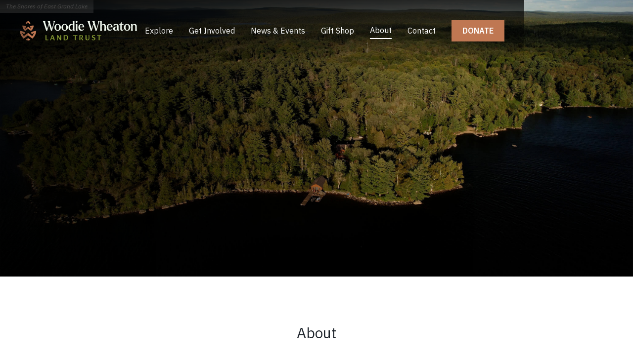

--- FILE ---
content_type: text/html
request_url: https://www.woodiewheaton.org/about
body_size: 15062
content:
<!DOCTYPE html><!-- This site was created in Webflow. https://webflow.com --><!-- Last Published: Wed Oct 29 2025 13:05:56 GMT+0000 (Coordinated Universal Time) --><html data-wf-domain="www.woodiewheaton.org" data-wf-page="61674b043ded5f2ec36573aa" data-wf-site="615c7a9f47cd532b315d40e5"><head><meta charset="utf-8"/><title>About | Woodie Wheaton Land Trust</title><meta content="Our mission is to protect, preserve, &amp; conserve the land and water of the Chiputneticook Lakes Region. Meet our team &amp; learn more about our history, the region, &amp; Woodie Wheaton." name="description"/><meta content="About | Woodie Wheaton Land Trust" property="og:title"/><meta content="Our mission is to protect, preserve, &amp; conserve the land and water of the Chiputneticook Lakes Region. Meet our team &amp; learn more about our history, the region, &amp; Woodie Wheaton." property="og:description"/><meta content="https://cdn.prod.website-files.com/615c7a9f47cd532b315d40e5/6195567bca6828c09b573a71_OG%20Image.jpg" property="og:image"/><meta content="About | Woodie Wheaton Land Trust" property="twitter:title"/><meta content="Our mission is to protect, preserve, &amp; conserve the land and water of the Chiputneticook Lakes Region. Meet our team &amp; learn more about our history, the region, &amp; Woodie Wheaton." property="twitter:description"/><meta content="https://cdn.prod.website-files.com/615c7a9f47cd532b315d40e5/6195567bca6828c09b573a71_OG%20Image.jpg" property="twitter:image"/><meta property="og:type" content="website"/><meta content="summary_large_image" name="twitter:card"/><meta content="width=device-width, initial-scale=1" name="viewport"/><meta content="SjDz7RcSJGX0vtqVUU9rpqzslRiGkWZVrbV9i-MP-SY" name="google-site-verification"/><meta content="Webflow" name="generator"/><link href="https://cdn.prod.website-files.com/615c7a9f47cd532b315d40e5/css/woodiewheaton.webflow.shared.fc49d196c.min.css" rel="stylesheet" type="text/css"/><link href="https://fonts.googleapis.com" rel="preconnect"/><link href="https://fonts.gstatic.com" rel="preconnect" crossorigin="anonymous"/><script src="https://ajax.googleapis.com/ajax/libs/webfont/1.6.26/webfont.js" type="text/javascript"></script><script type="text/javascript">WebFont.load({  google: {    families: ["IBM Plex Sans:regular,italic,600"]  }});</script><script src="https://use.typekit.net/nfz3ykt.js" type="text/javascript"></script><script type="text/javascript">try{Typekit.load();}catch(e){}</script><script type="text/javascript">!function(o,c){var n=c.documentElement,t=" w-mod-";n.className+=t+"js",("ontouchstart"in o||o.DocumentTouch&&c instanceof DocumentTouch)&&(n.className+=t+"touch")}(window,document);</script><link href="https://cdn.prod.website-files.com/615c7a9f47cd532b315d40e5/616a2faf808da0f53a054bba_Favicon-3%2032x32.png" rel="shortcut icon" type="image/x-icon"/><link href="https://cdn.prod.website-files.com/615c7a9f47cd532b315d40e5/6176c6725658d315220ec046_Webclip%20256x256.png" rel="apple-touch-icon"/><script async="" src="https://www.googletagmanager.com/gtag/js?id=G-YYT1BNET9F"></script><script type="text/javascript">window.dataLayer = window.dataLayer || [];function gtag(){dataLayer.push(arguments);}gtag('js', new Date());gtag('config', 'G-YYT1BNET9F', {'anonymize_ip': false});</script><script src="https://www.google.com/recaptcha/api.js" type="text/javascript"></script><!-- Please keep this css code to improve the font quality-->
<style>
body {
    -moz-osx-font-smoothing: grayscale;
    -webkit-font-smoothing: antialiased;
    }
</style>

<!-- F’in sweet Update Footer Year Auto -->
<script>
// when the DOM is ready
document.addEventListener("DOMContentLoaded", function() { 
  // get the the span element
  const yrSpan = document.querySelector('.copy-year');
  // get the current year
  const currentYr = new Date().getFullYear();
  // set the year span element's text to the current year
  yrSpan.textContent = currentYr;
});
</script></head><body><div class="page-wrapper"><div class="global-styles w-embed"><style>

/* Snippet gets rid of top margin on first element in any rich text*/
.w-richtext>:first-child {
	margin-top: 0;
}

/* Snippet gets rid of bottom margin on last element in any rich text*/
.w-richtext>:last-child, .w-richtext ol li:last-child, .w-richtext ul li:last-child {
	margin-bottom: 0;
}

/* Snippet makes all link elements listed below to inherit color from their parent */
a, 
.w-tab-link,
.w-nav-link,
.w-dropdown-btn,
.w-dropdown-toggle,
.w-dropdown-link
{
	color: inherit;
}

/* Snippet prevents all click and hover interaction with an element */
.clickable-off {
	pointer-events: none;
}

/* Snippet enables all click and hover interaction with an element */
.clickable-on{
  pointer-events: auto;
}

/* Snippet enables you to add class of div-square which creates and maintains a 1:1 dimension of a div.*/
.div-square::after {
	content: "";
	display: block;
	padding-bottom: 100%;
}

/*Hide focus outline for main content element*/
main:focus-visible {
	outline: -webkit-focus-ring-color auto 0px;
}

/* Make sure containers never lose their center alignment*/
.container-medium, .container-small, .container-large {
	margin-right: auto !important;
	margin-left: auto !important;
}

/*Reset selects, buttons, and links styles*/
.w-input, .w-select, a {
	color: inherit;
	text-decoration: inherit;
	font-size: inherit;
}

/*Apply "..." after 3 lines of text */
.text-style-3lines {
	display: -webkit-box;
	overflow: hidden;
	-webkit-line-clamp: 3;
	-webkit-box-orient: vertical;
}

/*Apply "..." after 2 lines of text */
.text-style-2lines {
	display: -webkit-box;
	overflow: hidden;
	-webkit-line-clamp: 2;
	-webkit-box-orient: vertical;
}

</style></div><div data-collapse="medium" data-animation="default" data-duration="400" data-easing="ease" data-easing2="ease" data-doc-height="1" role="banner" class="nav-component w-nav"><div class="page-padding"><div class="nav-container"><a href="/" class="nav-logo-link w-nav-brand"><img src="https://cdn.prod.website-files.com/615c7a9f47cd532b315d40e5/6164554c181d28b7fe1dd275_nav-logo.svg" loading="lazy" alt="" class="nav-logo"/></a><nav role="navigation" class="nav-menu w-nav-menu"><a href="/explore" class="nav-link">Explore</a><a href="/get-involved" class="nav-link">Get Involved</a><a href="/news-events" class="nav-link">News &amp; Events</a><a href="https://www.bonfire.com/store/woodie-wheaton-land-trust/" target="_blank" class="nav-link">Gift Shop</a><a href="/about" aria-current="page" class="nav-link w--current">About</a><a href="/contact" class="nav-link">Contact</a><div class="nav_button-wrapper"><a href="/get-involved#donate" class="button w-button">donate</a></div></nav><div class="menu-button w-nav-button"><div class="menu-icon w-embed"><svg width="1.25rem" height="1rem" viewBox="0 0 20 16" fill="none" xmlns="http://www.w3.org/2000/svg">
<path d="M19 7H1C0.447715 7 0 7.44772 0 8C0 8.55228 0.447715 9 1 9H19C19.5523 9 20 8.55228 20 8C20 7.44772 19.5523 7 19 7Z" fill="currentColor"/>
<path d="M19 0H7C6.44772 0 6 0.447715 6 1C6 1.55228 6.44772 2 7 2H19C19.5523 2 20 1.55228 20 1C20 0.447715 19.5523 0 19 0Z" fill="currentColor"/>
<path d="M19 14H11C10.4477 14 10 14.4477 10 15C10 15.5523 10.4477 16 11 16H19C19.5523 16 20 15.5523 20 15C20 14.4477 19.5523 14 19 14Z" fill="currentColor"/>
</svg></div></div></div></div></div><main class="main-wrapper"><section class="section-header"><div class="header-medium-background-image is--about"><div class="caption">The Shores of East Grand Lake</div><div class="headline-wrapper"><div class="page-padding"><div class="container-large is--position-relative"><div style="opacity:0;-webkit-transform:translate3d(0, 40px, 0) scale3d(1, 1, 1) rotateX(0) rotateY(0) rotateZ(0) skew(0, 0);-moz-transform:translate3d(0, 40px, 0) scale3d(1, 1, 1) rotateX(0) rotateY(0) rotateZ(0) skew(0, 0);-ms-transform:translate3d(0, 40px, 0) scale3d(1, 1, 1) rotateX(0) rotateY(0) rotateZ(0) skew(0, 0);transform:translate3d(0, 40px, 0) scale3d(1, 1, 1) rotateX(0) rotateY(0) rotateZ(0) skew(0, 0)" class="fade-up-headline"><h1 class="text-color-white"><span class="text-style-italic">Protecting, Preserving,</span><br/>&amp; <span class="text-style-italic">Conserving</span></h1></div></div></div></div></div></section><section class="section-wwlt-region"><div class="page-padding"><div class="container-large"><div class="padding-vertical padding-huge"><div class="position-relative"><div class="align-center max-width-large"><div class="text-align-center"><h4 class="heading-medium">About</h4><h2 class="text-color-lake"><span class="text-style-italic">Woodie Wheaton</span> Land Trust</h2></div></div><div class="dotted-line-top is--about"></div></div></div></div></div><div class="w-layout-grid split-grid-left"><div class="split-grid-image is--left"><div class="caption">A Traditional Shore Lunch on Dri-Ki Point</div></div><div id="w-node-_83224a65-eae7-2740-a22d-162595e424e8-c36573aa" class="page-padding"><div class="container-custom-split"><h4 class="text-color-lake text-style-italic">Conservation · Education · Community · Stewardship</h4><p class="text-size-medium">Our mission is to protect, preserve, and conserve the land and water of the Chiputneticook Lakes Region of Eastern Maine and Western New Brunswick for the benefit of present and future generations. We act as stewards of the land, wetlands, timberland, lakes, and shorelines for year-round residents, Woodie Wheaton’s members, and its many, many visitors.</p><p>We create meaningful relationships within the community to build a common sense of purpose in conservation. We seek to strengthen the surrounding communities by promoting responsible community access, tourism, and sustainable economic development.</p><p>By strategically managing land through protection and restoration, we make it possible for individuals and families to experience nature in ways that leave lasting impressions. We connect people to nature and each other.</p></div></div></div><div class="w-layout-grid split-grid-right"><div id="w-node-_3833d05d-6b51-6e92-41db-1d13d72b2815-c36573aa" class="page-padding"><div class="container-custom-split"><h3 class="text-color-lake">The <span class="text-style-italic">Chiputneticook Lakes</span> Region</h3><p class="text-size-medium">The Chiputneticook Lakes Region is composed of a series of lakes that straddle the United States and Canadian border (in Maine and New Brunswick). The area serves as the headwaters of the historic St. Croix River. Our primary focus is on the international waters of East Grand Lake and Spednic Lake as well as Mud Lake, North Lake, Palfrey Lake, and the headwaters of the East Grand.</p><p>Visitors and seasonal residents make their camps along East Grand Lake’s shoreline, fish in the unsullied waters of Spednic Lake, and enjoy spending time in the surrounding towns of Danforth, Weston, Orient, Fosterville, Forest City (Maine), and Forest City (New Brunswick).</p></div></div><div id="w-node-_3833d05d-6b51-6e92-41db-1d13d72b2813-c36573aa" class="split-grid-image is--right"><div class="caption">Preparing Fishing Lures on East Grand Lake</div></div></div></section><section class="section-history"><div class="page-padding z-1"><div class="container-large"><div class="padding-vertical padding-huge"><div class="position-relative"><div class="text-align-center"><h2 class="text-color-trail">Our <span class="text-style-italic">History</span></h2></div><div class="dotted-line-top is--about"></div></div><div class="history-header-wrapper"><div class="caption dark-mode">Woodie Wheaton (left) Sharing a Shore Lunch (c.1950s)</div></div><div class="history-grid-left"><div class="history-grid-left-content"><p>Formed in 1994 and named after famed Maine Guide, <a href="/news/who-was-woodie-wheaton" class="text-style-link">Woodie Wheaton</a>, The Woodie Wheaton Land Trust (WWLT) is a 501(c)(3) nonprofit organization.</p><p class="text-size-medium">Woodie opened Wheaton’s Lodge on the shores of East Grand Lake in the early 1950s. As a Registered Maine Guide, Woodie facilitated an intimate exposure to the natural beauty and character of the area. The famed lodge attracted sportsmen from all over the country to the rugged and breathtaking region to test their skill on landlocked salmon, smallmouth bass, chain pickerel, and white perch.</p><div class="dotted-line is--history1"></div><div class="dotted-line is--history2"></div></div><div id="w-node-f737133c-90e0-e0dd-146f-4003fe01a882-c36573aa" data-w-id="f737133c-90e0-e0dd-146f-4003fe01a882" class="woodie-wheaton-image-wrapper"><img src="https://cdn.prod.website-files.com/615c7a9f47cd532b315d40e5/61898b4562bb477261136a4d_WWLaugh_sm.jpg" loading="lazy" sizes="(max-width: 479px) 92vw, (max-width: 767px) 256px, (max-width: 991px) 33vw, 400px" srcset="https://cdn.prod.website-files.com/615c7a9f47cd532b315d40e5/61898b4562bb477261136a4d_WWLaugh_sm-p-500.jpeg 500w, https://cdn.prod.website-files.com/615c7a9f47cd532b315d40e5/61898b4562bb477261136a4d_WWLaugh_sm.jpg 800w" alt="vintage photo of woodie wheaton sipping a cup of coffee in the woods" class="woodie-wheaton-image"/><div class="caption dark-mode">Registered Maine Guide, Woodie Wheaton</div></div></div><div class="history-middle-image-wrapper"><img src="https://cdn.prod.website-files.com/615c7a9f47cd532b315d40e5/6189887b8854e94990d10f83_BW%20Salmon_sm.jpg" loading="lazy" sizes="(max-width: 479px) 92vw, (max-width: 767px) 95vw, (max-width: 991px) 69vw, 59vw" data-w-id="2a1a1adb-9c54-86a4-931d-106fb4adad5f" alt="black and white photo of woodie wheaton with lodge sign" srcset="https://cdn.prod.website-files.com/615c7a9f47cd532b315d40e5/6189887b8854e94990d10f83_BW%20Salmon_sm-p-500.jpeg 500w, https://cdn.prod.website-files.com/615c7a9f47cd532b315d40e5/6189887b8854e94990d10f83_BW%20Salmon_sm-p-800.jpeg 800w, https://cdn.prod.website-files.com/615c7a9f47cd532b315d40e5/6189887b8854e94990d10f83_BW%20Salmon_sm-p-1080.jpeg 1080w, https://cdn.prod.website-files.com/615c7a9f47cd532b315d40e5/6189887b8854e94990d10f83_BW%20Salmon_sm-p-1600.jpeg 1600w, https://cdn.prod.website-files.com/615c7a9f47cd532b315d40e5/6189887b8854e94990d10f83_BW%20Salmon_sm.jpg 1762w" class="history-middle-image"/></div><div class="history-grid-right"><div id="w-node-_84ae4a60-f18f-54b4-85f3-04b0f4b5656c-c36573aa" data-w-id="84ae4a60-f18f-54b4-85f3-04b0f4b5656c" class="woodie-wheaton-image-wrapper"><img src="https://cdn.prod.website-files.com/615c7a9f47cd532b315d40e5/616b03b41b3b0d3163d79f67_Woodie%20Wheaton%20and%20sport%20at%20Sand%20Beach-1950s_Edit.jpg" loading="lazy" sizes="(max-width: 479px) 100vw, (max-width: 991px) 256px, 400px" srcset="https://cdn.prod.website-files.com/615c7a9f47cd532b315d40e5/616b03b41b3b0d3163d79f67_Woodie%20Wheaton%20and%20sport%20at%20Sand%20Beach-1950s_Edit-p-500.jpeg 500w, https://cdn.prod.website-files.com/615c7a9f47cd532b315d40e5/616b03b41b3b0d3163d79f67_Woodie%20Wheaton%20and%20sport%20at%20Sand%20Beach-1950s_Edit-p-800.jpeg 800w, https://cdn.prod.website-files.com/615c7a9f47cd532b315d40e5/616b03b41b3b0d3163d79f67_Woodie%20Wheaton%20and%20sport%20at%20Sand%20Beach-1950s_Edit.jpg 979w" alt="vintage photo of woodie wheaton holding fish on the the shoreline" class="woodie-wheaton-image"/><div class="caption dark-mode">Woodie Wheaton (right) and the Daily Catch</div></div><div class="history-grid-left-content"><p class="text-size-medium">WWLT completed its first fee purchase in 1996, after the Trust’s founders witnessed a floatplane landing on Spednic Lake and placing a “For Sale” sign on Birch Island and Little Birch Island — properties widely considered the “crown jewels” of the lake. WWLT completed a 25-acre fee purchase of the islands, which was later conveyed to the State of Maine with restrictive deed covenants. Since then, WWLT has acquired more than a dozen properties for purposes of protection and preservation.</p></div></div><div class="history-grid-logo"><div class="logo-content"><div class="dotted-line is--history3"></div><p>The original logo, which featured Woodie Wheaton’s signature and emphasized both the rusticism and traditionalism of the region, was retired in 2021. The new logo pays homage to the beloved Woodie Wheaton by incorporating his initials into a stylized pinecone, where the ideas of tradition, preservation, and a greener future can coexist.</p><div class="dotted-line is--history4"></div></div><div id="w-node-f3a15f7a-2d5c-1881-e634-fb40ad2a2b29-c36573aa" class="logo-image-wrapper"><img src="https://cdn.prod.website-files.com/615c7a9f47cd532b315d40e5/616b0610e2252b253bf65563_Paul%20%26%20Sigrid%20Files%20056.jpg" loading="lazy" sizes="100vw" srcset="https://cdn.prod.website-files.com/615c7a9f47cd532b315d40e5/616b0610e2252b253bf65563_Paul%20%26%20Sigrid%20Files%20056-p-500.jpeg 500w, https://cdn.prod.website-files.com/615c7a9f47cd532b315d40e5/616b0610e2252b253bf65563_Paul%20%26%20Sigrid%20Files%20056-p-800.jpeg 800w, https://cdn.prod.website-files.com/615c7a9f47cd532b315d40e5/616b0610e2252b253bf65563_Paul%20%26%20Sigrid%20Files%20056.jpg 1000w" alt="old green logo with the text woodie wheaton land trust and illustration of canoe" class="logo-image"/></div></div></div></div></div></section><section id="employment" class="section-employment background-color-pine-dark"><div class="page-padding"><div class="container-small"><div class="padding-vertical padding-huge"><div class="employment-content-wrapper"><div class="employment-content"><h4 class="heading-small text-color-pine">Work with Us!</h4><h3>Help us <span class="text-style-italic">protect and preserve</span> the region. We’re hiring!</h3></div><div class="job-listing-wrapper"><div class="margin-bottom margin-small"><div>Open Positions</div></div><div class="line-divider-pine"></div><div class="job-collection-wrapper w-dyn-list"><div class="jobs-empty-state w-dyn-empty"><div><em>No positions open at this time.</em></div></div></div></div></div></div></div></div></section><section class="section-staff-board"><div class="page-padding"><div class="container-large"><div class="padding-vertical padding-huge"><div class="text-align-center"><h3 class="text-color-lake text-style-italic">Staff &amp; Board</h3></div><div class="bio-component"><div class="staff-bio-wrapper"><div class="staff-bio-collection-wrapper w-dyn-list"><div role="list" class="staff-bio-list w-dyn-items"><div role="listitem" class="staff-bio-item w-dyn-item"><img src="https://cdn.prod.website-files.com/615c7cec06c94e841b464c37/67efd779aee2355b25f5f588_EMKspednic.png" loading="lazy" alt="" sizes="(max-width: 479px) 83px, 125px" srcset="https://cdn.prod.website-files.com/615c7cec06c94e841b464c37/67efd779aee2355b25f5f588_EMKspednic-p-500.png 500w, https://cdn.prod.website-files.com/615c7cec06c94e841b464c37/67efd779aee2355b25f5f588_EMKspednic-p-800.png 800w, https://cdn.prod.website-files.com/615c7cec06c94e841b464c37/67efd779aee2355b25f5f588_EMKspednic-p-1080.png 1080w, https://cdn.prod.website-files.com/615c7cec06c94e841b464c37/67efd779aee2355b25f5f588_EMKspednic.png 1136w" class="staff-board-headshot"/><div class="staff-bio"><h4 class="no-bottom-margin">Erik Kindblom</h4><div class="margin-bottom margin-small"><div class="text-color-pine">Seasonal Land Steward</div></div><p>Erik has a deep connection to Spednic and Mud Lakes, sharing Pete&#x27;s Camp, a family property since 1948. He and his wife, Anne, live and work at a private boarding school in Mass. Erik holds a B.S. in Economics and an M.S. in Environmental Management &amp; Policy and has worked in the private, public, and nonprofit sectors. He loves outdoor adventures with his wife and two daughters in our region.</p><a href="#" data-w-id="672c5c21-3ec6-9b39-9feb-9ab32e34a816" class="inline-button w-inline-block w-condition-invisible"><div class="text-button">Read More</div><div class="button-icon w-embed"><svg height="100%" viewBox="0 0 20 10" fill="none" xmlns="http://www.w3.org/2000/svg">
<path d="M14.8236 0.849976L13.7962 1.87735L16.5114 4.59256H0V6.06024H16.5114L13.7962 8.84884L14.8236 9.87621L19.3 5.3264L14.8236 0.849976Z" fill="currentColor"/>
</svg></div></a><div class="staff-contact-info-wrapper"><div class="contact-info-wrapper"><div class="svg-icon-wrapper"><div class="svg-icon w-embed"><svg xmlns="http://www.w3.org/2000/svg" width="32" height="32" viewBox="0 0 32 32" fill="none">
<path fill-rule="evenodd" clip-rule="evenodd" d="M16 32C24.8366 32 32 24.8366 32 16C32 7.16344 24.8366 0 16 0C7.16344 0 0 7.16344 0 16C0 24.8366 7.16344 32 16 32ZM24 14.5098C24 14.3566 23.8188 14.266 23.6969 14.3629C22.9969 14.9066 22.0719 15.6004 18.8844 17.916C18.7877 17.9865 18.6794 18.0703 18.5613 18.1617C17.9046 18.6696 16.9456 19.4115 16 19.4035C15.0588 19.4088 14.1154 18.6808 13.4483 18.1661C13.3291 18.0741 13.2187 17.989 13.1187 17.916C9.93125 15.6004 9.00313 14.9098 8.30313 14.366C8.17813 14.2691 8 14.3566 8 14.5129V20.9004C8 21.7285 8.67188 22.4004 9.5 22.4004H22.5C23.3281 22.4004 24 21.7285 24 20.9004V14.5098ZM17.9825 17.343C17.4205 17.7773 16.6008 18.4107 16 18.4004C15.3992 18.4107 14.5795 17.7773 14.0175 17.343C13.9013 17.2532 13.7962 17.1719 13.7063 17.1066C9.86277 14.3174 9.31044 13.8852 8.48885 13.2422C8.42399 13.1915 8.35746 13.1394 8.2875 13.0848C8.10625 12.941 8 12.7254 8 12.4941V11.9004C8 11.0723 8.67188 10.4004 9.5 10.4004H22.5C23.3281 10.4004 24 11.0723 24 11.9004V12.4941C24 12.7254 23.8937 12.9441 23.7125 13.0848C23.6589 13.1268 23.6073 13.1673 23.5569 13.2069C22.7088 13.8728 22.2081 14.266 18.2938 17.1066C18.2038 17.1719 18.0987 17.2532 17.9825 17.343Z" fill="#BF7752"/>
</svg></div></div><a href="mailto:landsteward@woodiewheaton.org" class="text-style-link">landsteward@woodiewheaton.org</a></div><div class="contact-info-wrapper"><div class="svg-icon-wrapper"><div class="svg-icon w-embed"><svg xmlns="http://www.w3.org/2000/svg" width="32" height="33" viewBox="0 0 32 33" fill="none">
<path fill-rule="evenodd" clip-rule="evenodd" d="M16 32.6667C24.8366 32.6667 32 25.5033 32 16.6667C32 7.83019 24.8366 0.666748 16 0.666748C7.16344 0.666748 0 7.83019 0 16.6667C0 25.5033 7.16344 32.6667 16 32.6667ZM20.6458 18.1628L24.3209 19.7379C24.4909 19.8118 24.6298 19.9427 24.7137 20.108C24.7976 20.2733 24.8212 20.4627 24.7806 20.6435L23.9931 24.0561C23.953 24.2297 23.8553 24.3845 23.7158 24.4954C23.5763 24.6062 23.4034 24.6665 23.2253 24.6664C14.8218 24.6664 8 17.8577 8 9.44113C7.99996 9.26303 8.06029 9.09019 8.17113 8.9508C8.28198 8.8114 8.4368 8.7137 8.61032 8.67363L12.0229 7.88612C12.2029 7.84521 12.3915 7.86838 12.5562 7.95164C12.7209 8.0349 12.8514 8.17304 12.9252 8.34222L14.5003 12.0173C14.5675 12.1742 14.5818 12.3488 14.5409 12.5146C14.5001 12.6804 14.4063 12.8283 14.2739 12.936L12.2854 14.5636C13.4897 17.1178 15.5453 19.1734 18.0995 20.3777L19.7271 18.3893C19.835 18.2571 19.9829 18.1635 20.1486 18.1227C20.3144 18.0818 20.4888 18.0959 20.6458 18.1628Z" fill="#BF7752"/>
</svg></div></div><a href="tel:207-448-3250" class="text-style-link">207-448-3250</a></div></div></div></div><div role="listitem" class="staff-bio-item w-dyn-item"><img src="https://cdn.prod.website-files.com/615c7cec06c94e841b464c37/67efcc2bc568b1f0cbc2c078_IMG_0966.jpeg" loading="lazy" alt="" sizes="(max-width: 479px) 83px, 125px" srcset="https://cdn.prod.website-files.com/615c7cec06c94e841b464c37/67efcc2bc568b1f0cbc2c078_IMG_0966-p-500.jpeg 500w, https://cdn.prod.website-files.com/615c7cec06c94e841b464c37/67efcc2bc568b1f0cbc2c078_IMG_0966-p-800.jpeg 800w, https://cdn.prod.website-files.com/615c7cec06c94e841b464c37/67efcc2bc568b1f0cbc2c078_IMG_0966-p-1080.jpeg 1080w, https://cdn.prod.website-files.com/615c7cec06c94e841b464c37/67efcc2bc568b1f0cbc2c078_IMG_0966.jpeg 1238w" class="staff-board-headshot"/><div class="staff-bio"><h4 class="no-bottom-margin">Anna Levitsky</h4><div class="margin-bottom margin-small"><div class="text-color-pine">Executive Director</div></div><p>
Anna has been involved with WWLT since 2014, when she first developed a love for the region. With a background in geo-environmental studies, strong land stewardship experience, and a passion for grassroots organizing and outdoor recreation, she brings leadership and heart to WWLT’s mission. She enjoys traveling, hiking, and canoeing with her husband and two dogs.
</p><a href="#" data-w-id="672c5c21-3ec6-9b39-9feb-9ab32e34a816" class="inline-button w-inline-block w-condition-invisible"><div class="text-button">Read More</div><div class="button-icon w-embed"><svg height="100%" viewBox="0 0 20 10" fill="none" xmlns="http://www.w3.org/2000/svg">
<path d="M14.8236 0.849976L13.7962 1.87735L16.5114 4.59256H0V6.06024H16.5114L13.7962 8.84884L14.8236 9.87621L19.3 5.3264L14.8236 0.849976Z" fill="currentColor"/>
</svg></div></a><div class="staff-contact-info-wrapper"><div class="contact-info-wrapper"><div class="svg-icon-wrapper"><div class="svg-icon w-embed"><svg xmlns="http://www.w3.org/2000/svg" width="32" height="32" viewBox="0 0 32 32" fill="none">
<path fill-rule="evenodd" clip-rule="evenodd" d="M16 32C24.8366 32 32 24.8366 32 16C32 7.16344 24.8366 0 16 0C7.16344 0 0 7.16344 0 16C0 24.8366 7.16344 32 16 32ZM24 14.5098C24 14.3566 23.8188 14.266 23.6969 14.3629C22.9969 14.9066 22.0719 15.6004 18.8844 17.916C18.7877 17.9865 18.6794 18.0703 18.5613 18.1617C17.9046 18.6696 16.9456 19.4115 16 19.4035C15.0588 19.4088 14.1154 18.6808 13.4483 18.1661C13.3291 18.0741 13.2187 17.989 13.1187 17.916C9.93125 15.6004 9.00313 14.9098 8.30313 14.366C8.17813 14.2691 8 14.3566 8 14.5129V20.9004C8 21.7285 8.67188 22.4004 9.5 22.4004H22.5C23.3281 22.4004 24 21.7285 24 20.9004V14.5098ZM17.9825 17.343C17.4205 17.7773 16.6008 18.4107 16 18.4004C15.3992 18.4107 14.5795 17.7773 14.0175 17.343C13.9013 17.2532 13.7962 17.1719 13.7063 17.1066C9.86277 14.3174 9.31044 13.8852 8.48885 13.2422C8.42399 13.1915 8.35746 13.1394 8.2875 13.0848C8.10625 12.941 8 12.7254 8 12.4941V11.9004C8 11.0723 8.67188 10.4004 9.5 10.4004H22.5C23.3281 10.4004 24 11.0723 24 11.9004V12.4941C24 12.7254 23.8937 12.9441 23.7125 13.0848C23.6589 13.1268 23.6073 13.1673 23.5569 13.2069C22.7088 13.8728 22.2081 14.266 18.2938 17.1066C18.2038 17.1719 18.0987 17.2532 17.9825 17.343Z" fill="#BF7752"/>
</svg></div></div><a href="mailto:anna.levitsky@woodiewheaton.org" class="text-style-link">anna.levitsky@woodiewheaton.org</a></div><div class="contact-info-wrapper"><div class="svg-icon-wrapper"><div class="svg-icon w-embed"><svg xmlns="http://www.w3.org/2000/svg" width="32" height="33" viewBox="0 0 32 33" fill="none">
<path fill-rule="evenodd" clip-rule="evenodd" d="M16 32.6667C24.8366 32.6667 32 25.5033 32 16.6667C32 7.83019 24.8366 0.666748 16 0.666748C7.16344 0.666748 0 7.83019 0 16.6667C0 25.5033 7.16344 32.6667 16 32.6667ZM20.6458 18.1628L24.3209 19.7379C24.4909 19.8118 24.6298 19.9427 24.7137 20.108C24.7976 20.2733 24.8212 20.4627 24.7806 20.6435L23.9931 24.0561C23.953 24.2297 23.8553 24.3845 23.7158 24.4954C23.5763 24.6062 23.4034 24.6665 23.2253 24.6664C14.8218 24.6664 8 17.8577 8 9.44113C7.99996 9.26303 8.06029 9.09019 8.17113 8.9508C8.28198 8.8114 8.4368 8.7137 8.61032 8.67363L12.0229 7.88612C12.2029 7.84521 12.3915 7.86838 12.5562 7.95164C12.7209 8.0349 12.8514 8.17304 12.9252 8.34222L14.5003 12.0173C14.5675 12.1742 14.5818 12.3488 14.5409 12.5146C14.5001 12.6804 14.4063 12.8283 14.2739 12.936L12.2854 14.5636C13.4897 17.1178 15.5453 19.1734 18.0995 20.3777L19.7271 18.3893C19.835 18.2571 19.9829 18.1635 20.1486 18.1227C20.3144 18.0818 20.4888 18.0959 20.6458 18.1628Z" fill="#BF7752"/>
</svg></div></div><a href="tel:207-448-3250" class="text-style-link">207-448-3250</a></div></div></div></div><div role="listitem" class="staff-bio-item w-dyn-item"><img src="https://cdn.prod.website-files.com/615c7cec06c94e841b464c37/674f318dc695bbe0401a673f_April%20Fowler.jpg" loading="lazy" alt="headshot of April Fowler" sizes="(max-width: 479px) 83px, 125px" srcset="https://cdn.prod.website-files.com/615c7cec06c94e841b464c37/674f318dc695bbe0401a673f_April%20Fowler-p-500.jpg 500w, https://cdn.prod.website-files.com/615c7cec06c94e841b464c37/674f318dc695bbe0401a673f_April%20Fowler-p-800.jpg 800w, https://cdn.prod.website-files.com/615c7cec06c94e841b464c37/674f318dc695bbe0401a673f_April%20Fowler.jpg 896w" class="staff-board-headshot"/><div class="staff-bio"><h4 class="no-bottom-margin">April Fowler</h4><div class="margin-bottom margin-small"><div class="text-color-pine">Operations Manager</div></div><p>April joined the Woodie Wheaton Land Trust after an impressive 30-year career in the jewelry industry, where she honed her skills in customer service, business management, and relationship building. April was born and raised in Forest City, she lives there now with her husband Mark, and her dog, Millie. She enjoys jeep rides, spending time with her family, and relaxing by the lake.</p><a href="#" data-w-id="672c5c21-3ec6-9b39-9feb-9ab32e34a816" class="inline-button w-inline-block w-condition-invisible"><div class="text-button">Read More</div><div class="button-icon w-embed"><svg height="100%" viewBox="0 0 20 10" fill="none" xmlns="http://www.w3.org/2000/svg">
<path d="M14.8236 0.849976L13.7962 1.87735L16.5114 4.59256H0V6.06024H16.5114L13.7962 8.84884L14.8236 9.87621L19.3 5.3264L14.8236 0.849976Z" fill="currentColor"/>
</svg></div></a><div class="staff-contact-info-wrapper"><div class="contact-info-wrapper"><div class="svg-icon-wrapper"><div class="svg-icon w-embed"><svg xmlns="http://www.w3.org/2000/svg" width="32" height="32" viewBox="0 0 32 32" fill="none">
<path fill-rule="evenodd" clip-rule="evenodd" d="M16 32C24.8366 32 32 24.8366 32 16C32 7.16344 24.8366 0 16 0C7.16344 0 0 7.16344 0 16C0 24.8366 7.16344 32 16 32ZM24 14.5098C24 14.3566 23.8188 14.266 23.6969 14.3629C22.9969 14.9066 22.0719 15.6004 18.8844 17.916C18.7877 17.9865 18.6794 18.0703 18.5613 18.1617C17.9046 18.6696 16.9456 19.4115 16 19.4035C15.0588 19.4088 14.1154 18.6808 13.4483 18.1661C13.3291 18.0741 13.2187 17.989 13.1187 17.916C9.93125 15.6004 9.00313 14.9098 8.30313 14.366C8.17813 14.2691 8 14.3566 8 14.5129V20.9004C8 21.7285 8.67188 22.4004 9.5 22.4004H22.5C23.3281 22.4004 24 21.7285 24 20.9004V14.5098ZM17.9825 17.343C17.4205 17.7773 16.6008 18.4107 16 18.4004C15.3992 18.4107 14.5795 17.7773 14.0175 17.343C13.9013 17.2532 13.7962 17.1719 13.7063 17.1066C9.86277 14.3174 9.31044 13.8852 8.48885 13.2422C8.42399 13.1915 8.35746 13.1394 8.2875 13.0848C8.10625 12.941 8 12.7254 8 12.4941V11.9004C8 11.0723 8.67188 10.4004 9.5 10.4004H22.5C23.3281 10.4004 24 11.0723 24 11.9004V12.4941C24 12.7254 23.8937 12.9441 23.7125 13.0848C23.6589 13.1268 23.6073 13.1673 23.5569 13.2069C22.7088 13.8728 22.2081 14.266 18.2938 17.1066C18.2038 17.1719 18.0987 17.2532 17.9825 17.343Z" fill="#BF7752"/>
</svg></div></div><a href="mailto:office@woodiewheaton.org" class="text-style-link">office@woodiewheaton.org</a></div><div class="contact-info-wrapper"><div class="svg-icon-wrapper"><div class="svg-icon w-embed"><svg xmlns="http://www.w3.org/2000/svg" width="32" height="33" viewBox="0 0 32 33" fill="none">
<path fill-rule="evenodd" clip-rule="evenodd" d="M16 32.6667C24.8366 32.6667 32 25.5033 32 16.6667C32 7.83019 24.8366 0.666748 16 0.666748C7.16344 0.666748 0 7.83019 0 16.6667C0 25.5033 7.16344 32.6667 16 32.6667ZM20.6458 18.1628L24.3209 19.7379C24.4909 19.8118 24.6298 19.9427 24.7137 20.108C24.7976 20.2733 24.8212 20.4627 24.7806 20.6435L23.9931 24.0561C23.953 24.2297 23.8553 24.3845 23.7158 24.4954C23.5763 24.6062 23.4034 24.6665 23.2253 24.6664C14.8218 24.6664 8 17.8577 8 9.44113C7.99996 9.26303 8.06029 9.09019 8.17113 8.9508C8.28198 8.8114 8.4368 8.7137 8.61032 8.67363L12.0229 7.88612C12.2029 7.84521 12.3915 7.86838 12.5562 7.95164C12.7209 8.0349 12.8514 8.17304 12.9252 8.34222L14.5003 12.0173C14.5675 12.1742 14.5818 12.3488 14.5409 12.5146C14.5001 12.6804 14.4063 12.8283 14.2739 12.936L12.2854 14.5636C13.4897 17.1178 15.5453 19.1734 18.0995 20.3777L19.7271 18.3893C19.835 18.2571 19.9829 18.1635 20.1486 18.1227C20.3144 18.0818 20.4888 18.0959 20.6458 18.1628Z" fill="#BF7752"/>
</svg></div></div><a href="tel:207-448-3250" class="text-style-link">207-448-3250</a></div></div></div></div></div></div></div><div class="board-bio-wrapper"><div class="staff-bio-collection-wrapper w-dyn-list"><div role="list" class="staff-bio-list w-dyn-items"><div role="listitem" class="staff-bio-item w-dyn-item"><img src="https://cdn.prod.website-files.com/615c7cec06c94e841b464c37/619cf9693fb69207a2a4b6cc_Jeff%20Ketchum.JPG" loading="lazy" alt="headshot of jeff ketchum" class="staff-board-headshot"/><div class="staff-bio"><h4 class="no-bottom-margin">Jeff Ketchum</h4><div class="margin-bottom margin-small"><div class="text-color-pine">Board President</div></div><p>Jeff resides in Portland, Maine with his wife, Lori, their son Lucas. Jeff is an avid sportsman who has followed five generations of Foster’s to Forest City each year. He believes in preserving and protecting land for the future generations. He holds BS degrees in education and public administration, and an MS in aging services.</p><a href="#" data-w-id="de670f40-4bc4-ef07-2254-6676fd373b38" class="inline-button no-bottom-margin w-inline-block w-condition-invisible"><div class="text-button">Read More</div><div class="button-icon w-embed"><svg height="100%" viewBox="0 0 20 10" fill="none" xmlns="http://www.w3.org/2000/svg">
<path d="M14.8236 0.849976L13.7962 1.87735L16.5114 4.59256H0V6.06024H16.5114L13.7962 8.84884L14.8236 9.87621L19.3 5.3264L14.8236 0.849976Z" fill="currentColor"/>
</svg></div></a><div class="staff-contact-info-wrapper"><div class="contact-info-wrapper w-condition-invisible"><div class="svg-icon-wrapper"><div class="svg-icon w-embed"><svg xmlns="http://www.w3.org/2000/svg" width="32" height="32" viewBox="0 0 32 32" fill="none">
<path fill-rule="evenodd" clip-rule="evenodd" d="M16 32C24.8366 32 32 24.8366 32 16C32 7.16344 24.8366 0 16 0C7.16344 0 0 7.16344 0 16C0 24.8366 7.16344 32 16 32ZM24 14.5098C24 14.3566 23.8188 14.266 23.6969 14.3629C22.9969 14.9066 22.0719 15.6004 18.8844 17.916C18.7877 17.9865 18.6794 18.0703 18.5613 18.1617C17.9046 18.6696 16.9456 19.4115 16 19.4035C15.0588 19.4088 14.1154 18.6808 13.4483 18.1661C13.3291 18.0741 13.2187 17.989 13.1187 17.916C9.93125 15.6004 9.00313 14.9098 8.30313 14.366C8.17813 14.2691 8 14.3566 8 14.5129V20.9004C8 21.7285 8.67188 22.4004 9.5 22.4004H22.5C23.3281 22.4004 24 21.7285 24 20.9004V14.5098ZM17.9825 17.343C17.4205 17.7773 16.6008 18.4107 16 18.4004C15.3992 18.4107 14.5795 17.7773 14.0175 17.343C13.9013 17.2532 13.7962 17.1719 13.7063 17.1066C9.86277 14.3174 9.31044 13.8852 8.48885 13.2422C8.42399 13.1915 8.35746 13.1394 8.2875 13.0848C8.10625 12.941 8 12.7254 8 12.4941V11.9004C8 11.0723 8.67188 10.4004 9.5 10.4004H22.5C23.3281 10.4004 24 11.0723 24 11.9004V12.4941C24 12.7254 23.8937 12.9441 23.7125 13.0848C23.6589 13.1268 23.6073 13.1673 23.5569 13.2069C22.7088 13.8728 22.2081 14.266 18.2938 17.1066C18.2038 17.1719 18.0987 17.2532 17.9825 17.343Z" fill="#BF7752"/>
</svg></div></div><a href="#" class="text-style-link w-dyn-bind-empty"></a></div><div class="contact-info-wrapper w-condition-invisible"><div class="svg-icon-wrapper"><div class="svg-icon w-embed"><svg xmlns="http://www.w3.org/2000/svg" width="32" height="33" viewBox="0 0 32 33" fill="none">
<path fill-rule="evenodd" clip-rule="evenodd" d="M16 32.6667C24.8366 32.6667 32 25.5033 32 16.6667C32 7.83019 24.8366 0.666748 16 0.666748C7.16344 0.666748 0 7.83019 0 16.6667C0 25.5033 7.16344 32.6667 16 32.6667ZM20.6458 18.1628L24.3209 19.7379C24.4909 19.8118 24.6298 19.9427 24.7137 20.108C24.7976 20.2733 24.8212 20.4627 24.7806 20.6435L23.9931 24.0561C23.953 24.2297 23.8553 24.3845 23.7158 24.4954C23.5763 24.6062 23.4034 24.6665 23.2253 24.6664C14.8218 24.6664 8 17.8577 8 9.44113C7.99996 9.26303 8.06029 9.09019 8.17113 8.9508C8.28198 8.8114 8.4368 8.7137 8.61032 8.67363L12.0229 7.88612C12.2029 7.84521 12.3915 7.86838 12.5562 7.95164C12.7209 8.0349 12.8514 8.17304 12.9252 8.34222L14.5003 12.0173C14.5675 12.1742 14.5818 12.3488 14.5409 12.5146C14.5001 12.6804 14.4063 12.8283 14.2739 12.936L12.2854 14.5636C13.4897 17.1178 15.5453 19.1734 18.0995 20.3777L19.7271 18.3893C19.835 18.2571 19.9829 18.1635 20.1486 18.1227C20.3144 18.0818 20.4888 18.0959 20.6458 18.1628Z" fill="#BF7752"/>
</svg></div></div><a href="#" class="text-style-link w-dyn-bind-empty"></a></div></div></div></div><div role="listitem" class="staff-bio-item w-dyn-item"><img src="https://cdn.prod.website-files.com/615c7cec06c94e841b464c37/619cf8b35d2a3d63785b5668_Steve%20Martin.jpg" loading="lazy" alt="headshot of steve martin" class="staff-board-headshot"/><div class="staff-bio"><h4 class="no-bottom-margin">Stephen Martin</h4><div class="margin-bottom margin-small"><div class="text-color-pine">Board Vice President</div></div><p>Steve and his family have owned a camp on East Grand Lake since 1990, treasuring the beauty, tranquility, and sporting opportunities the region has to offer. He particularly enjoys fly fishing and kayaking. Steve practiced ophthalmology in Aroostook County for 30 years until retiring in 2015. He holds an MD-PhD from the University of Rochester.</p><a href="#" data-w-id="de670f40-4bc4-ef07-2254-6676fd373b38" class="inline-button no-bottom-margin w-inline-block w-condition-invisible"><div class="text-button">Read More</div><div class="button-icon w-embed"><svg height="100%" viewBox="0 0 20 10" fill="none" xmlns="http://www.w3.org/2000/svg">
<path d="M14.8236 0.849976L13.7962 1.87735L16.5114 4.59256H0V6.06024H16.5114L13.7962 8.84884L14.8236 9.87621L19.3 5.3264L14.8236 0.849976Z" fill="currentColor"/>
</svg></div></a><div class="staff-contact-info-wrapper"><div class="contact-info-wrapper w-condition-invisible"><div class="svg-icon-wrapper"><div class="svg-icon w-embed"><svg xmlns="http://www.w3.org/2000/svg" width="32" height="32" viewBox="0 0 32 32" fill="none">
<path fill-rule="evenodd" clip-rule="evenodd" d="M16 32C24.8366 32 32 24.8366 32 16C32 7.16344 24.8366 0 16 0C7.16344 0 0 7.16344 0 16C0 24.8366 7.16344 32 16 32ZM24 14.5098C24 14.3566 23.8188 14.266 23.6969 14.3629C22.9969 14.9066 22.0719 15.6004 18.8844 17.916C18.7877 17.9865 18.6794 18.0703 18.5613 18.1617C17.9046 18.6696 16.9456 19.4115 16 19.4035C15.0588 19.4088 14.1154 18.6808 13.4483 18.1661C13.3291 18.0741 13.2187 17.989 13.1187 17.916C9.93125 15.6004 9.00313 14.9098 8.30313 14.366C8.17813 14.2691 8 14.3566 8 14.5129V20.9004C8 21.7285 8.67188 22.4004 9.5 22.4004H22.5C23.3281 22.4004 24 21.7285 24 20.9004V14.5098ZM17.9825 17.343C17.4205 17.7773 16.6008 18.4107 16 18.4004C15.3992 18.4107 14.5795 17.7773 14.0175 17.343C13.9013 17.2532 13.7962 17.1719 13.7063 17.1066C9.86277 14.3174 9.31044 13.8852 8.48885 13.2422C8.42399 13.1915 8.35746 13.1394 8.2875 13.0848C8.10625 12.941 8 12.7254 8 12.4941V11.9004C8 11.0723 8.67188 10.4004 9.5 10.4004H22.5C23.3281 10.4004 24 11.0723 24 11.9004V12.4941C24 12.7254 23.8937 12.9441 23.7125 13.0848C23.6589 13.1268 23.6073 13.1673 23.5569 13.2069C22.7088 13.8728 22.2081 14.266 18.2938 17.1066C18.2038 17.1719 18.0987 17.2532 17.9825 17.343Z" fill="#BF7752"/>
</svg></div></div><a href="#" class="text-style-link w-dyn-bind-empty"></a></div><div class="contact-info-wrapper w-condition-invisible"><div class="svg-icon-wrapper"><div class="svg-icon w-embed"><svg xmlns="http://www.w3.org/2000/svg" width="32" height="33" viewBox="0 0 32 33" fill="none">
<path fill-rule="evenodd" clip-rule="evenodd" d="M16 32.6667C24.8366 32.6667 32 25.5033 32 16.6667C32 7.83019 24.8366 0.666748 16 0.666748C7.16344 0.666748 0 7.83019 0 16.6667C0 25.5033 7.16344 32.6667 16 32.6667ZM20.6458 18.1628L24.3209 19.7379C24.4909 19.8118 24.6298 19.9427 24.7137 20.108C24.7976 20.2733 24.8212 20.4627 24.7806 20.6435L23.9931 24.0561C23.953 24.2297 23.8553 24.3845 23.7158 24.4954C23.5763 24.6062 23.4034 24.6665 23.2253 24.6664C14.8218 24.6664 8 17.8577 8 9.44113C7.99996 9.26303 8.06029 9.09019 8.17113 8.9508C8.28198 8.8114 8.4368 8.7137 8.61032 8.67363L12.0229 7.88612C12.2029 7.84521 12.3915 7.86838 12.5562 7.95164C12.7209 8.0349 12.8514 8.17304 12.9252 8.34222L14.5003 12.0173C14.5675 12.1742 14.5818 12.3488 14.5409 12.5146C14.5001 12.6804 14.4063 12.8283 14.2739 12.936L12.2854 14.5636C13.4897 17.1178 15.5453 19.1734 18.0995 20.3777L19.7271 18.3893C19.835 18.2571 19.9829 18.1635 20.1486 18.1227C20.3144 18.0818 20.4888 18.0959 20.6458 18.1628Z" fill="#BF7752"/>
</svg></div></div><a href="#" class="text-style-link w-dyn-bind-empty"></a></div></div></div></div><div role="listitem" class="staff-bio-item w-dyn-item"><img src="https://cdn.prod.website-files.com/615c7cec06c94e841b464c37/65a57e458c44afacb9d2d52f_image0%20(1).jpeg" loading="lazy" alt="headshot of keith matherne" sizes="(max-width: 479px) 83px, 125px" srcset="https://cdn.prod.website-files.com/615c7cec06c94e841b464c37/65a57e458c44afacb9d2d52f_image0%20(1)-p-500.jpeg 500w, https://cdn.prod.website-files.com/615c7cec06c94e841b464c37/65a57e458c44afacb9d2d52f_image0%20(1)-p-800.jpeg 800w, https://cdn.prod.website-files.com/615c7cec06c94e841b464c37/65a57e458c44afacb9d2d52f_image0%20(1)-p-1080.jpeg 1080w, https://cdn.prod.website-files.com/615c7cec06c94e841b464c37/65a57e458c44afacb9d2d52f_image0%20(1).jpeg 1536w" class="staff-board-headshot"/><div class="staff-bio"><h4 class="no-bottom-margin">Keith Matherne</h4><div class="margin-bottom margin-small"><div class="text-color-pine">Board Treasurer</div></div><p>Keith and his family have enjoyed time on East Grand Lake since the mid-1980&#x27;s, and now own a camp near Greenland Cove. He is an advocate of the area and is
involved with conservation around the region. Keith works for TD Bank, and holds a B.S. degree in Business Admin. from Duquesne Univ., an M.S. in Operations and Project Mgmt., and an M.B.A. from SNHU. He and his family reside in Biddeford, ME.</p><a href="#" data-w-id="de670f40-4bc4-ef07-2254-6676fd373b38" class="inline-button no-bottom-margin w-inline-block w-condition-invisible"><div class="text-button">Read More</div><div class="button-icon w-embed"><svg height="100%" viewBox="0 0 20 10" fill="none" xmlns="http://www.w3.org/2000/svg">
<path d="M14.8236 0.849976L13.7962 1.87735L16.5114 4.59256H0V6.06024H16.5114L13.7962 8.84884L14.8236 9.87621L19.3 5.3264L14.8236 0.849976Z" fill="currentColor"/>
</svg></div></a><div class="staff-contact-info-wrapper"><div class="contact-info-wrapper w-condition-invisible"><div class="svg-icon-wrapper"><div class="svg-icon w-embed"><svg xmlns="http://www.w3.org/2000/svg" width="32" height="32" viewBox="0 0 32 32" fill="none">
<path fill-rule="evenodd" clip-rule="evenodd" d="M16 32C24.8366 32 32 24.8366 32 16C32 7.16344 24.8366 0 16 0C7.16344 0 0 7.16344 0 16C0 24.8366 7.16344 32 16 32ZM24 14.5098C24 14.3566 23.8188 14.266 23.6969 14.3629C22.9969 14.9066 22.0719 15.6004 18.8844 17.916C18.7877 17.9865 18.6794 18.0703 18.5613 18.1617C17.9046 18.6696 16.9456 19.4115 16 19.4035C15.0588 19.4088 14.1154 18.6808 13.4483 18.1661C13.3291 18.0741 13.2187 17.989 13.1187 17.916C9.93125 15.6004 9.00313 14.9098 8.30313 14.366C8.17813 14.2691 8 14.3566 8 14.5129V20.9004C8 21.7285 8.67188 22.4004 9.5 22.4004H22.5C23.3281 22.4004 24 21.7285 24 20.9004V14.5098ZM17.9825 17.343C17.4205 17.7773 16.6008 18.4107 16 18.4004C15.3992 18.4107 14.5795 17.7773 14.0175 17.343C13.9013 17.2532 13.7962 17.1719 13.7063 17.1066C9.86277 14.3174 9.31044 13.8852 8.48885 13.2422C8.42399 13.1915 8.35746 13.1394 8.2875 13.0848C8.10625 12.941 8 12.7254 8 12.4941V11.9004C8 11.0723 8.67188 10.4004 9.5 10.4004H22.5C23.3281 10.4004 24 11.0723 24 11.9004V12.4941C24 12.7254 23.8937 12.9441 23.7125 13.0848C23.6589 13.1268 23.6073 13.1673 23.5569 13.2069C22.7088 13.8728 22.2081 14.266 18.2938 17.1066C18.2038 17.1719 18.0987 17.2532 17.9825 17.343Z" fill="#BF7752"/>
</svg></div></div><a href="#" class="text-style-link w-dyn-bind-empty"></a></div><div class="contact-info-wrapper w-condition-invisible"><div class="svg-icon-wrapper"><div class="svg-icon w-embed"><svg xmlns="http://www.w3.org/2000/svg" width="32" height="33" viewBox="0 0 32 33" fill="none">
<path fill-rule="evenodd" clip-rule="evenodd" d="M16 32.6667C24.8366 32.6667 32 25.5033 32 16.6667C32 7.83019 24.8366 0.666748 16 0.666748C7.16344 0.666748 0 7.83019 0 16.6667C0 25.5033 7.16344 32.6667 16 32.6667ZM20.6458 18.1628L24.3209 19.7379C24.4909 19.8118 24.6298 19.9427 24.7137 20.108C24.7976 20.2733 24.8212 20.4627 24.7806 20.6435L23.9931 24.0561C23.953 24.2297 23.8553 24.3845 23.7158 24.4954C23.5763 24.6062 23.4034 24.6665 23.2253 24.6664C14.8218 24.6664 8 17.8577 8 9.44113C7.99996 9.26303 8.06029 9.09019 8.17113 8.9508C8.28198 8.8114 8.4368 8.7137 8.61032 8.67363L12.0229 7.88612C12.2029 7.84521 12.3915 7.86838 12.5562 7.95164C12.7209 8.0349 12.8514 8.17304 12.9252 8.34222L14.5003 12.0173C14.5675 12.1742 14.5818 12.3488 14.5409 12.5146C14.5001 12.6804 14.4063 12.8283 14.2739 12.936L12.2854 14.5636C13.4897 17.1178 15.5453 19.1734 18.0995 20.3777L19.7271 18.3893C19.835 18.2571 19.9829 18.1635 20.1486 18.1227C20.3144 18.0818 20.4888 18.0959 20.6458 18.1628Z" fill="#BF7752"/>
</svg></div></div><a href="#" class="text-style-link w-dyn-bind-empty"></a></div></div></div></div><div role="listitem" class="staff-bio-item w-dyn-item"><img src="https://cdn.prod.website-files.com/615c7cec06c94e841b464c37/6321da6f24445581b5f137fe_Dan%20Daggett%20Bio%20Pic.jpg" loading="lazy" alt="headshot of daniel daggett" sizes="(max-width: 479px) 83px, 125px" srcset="https://cdn.prod.website-files.com/615c7cec06c94e841b464c37/6321da6f24445581b5f137fe_Dan%20Daggett%20Bio%20Pic-p-500.jpg 500w, https://cdn.prod.website-files.com/615c7cec06c94e841b464c37/6321da6f24445581b5f137fe_Dan%20Daggett%20Bio%20Pic-p-800.jpg 800w, https://cdn.prod.website-files.com/615c7cec06c94e841b464c37/6321da6f24445581b5f137fe_Dan%20Daggett%20Bio%20Pic-p-1080.jpg 1080w, https://cdn.prod.website-files.com/615c7cec06c94e841b464c37/6321da6f24445581b5f137fe_Dan%20Daggett%20Bio%20Pic-p-1600.jpg 1600w, https://cdn.prod.website-files.com/615c7cec06c94e841b464c37/6321da6f24445581b5f137fe_Dan%20Daggett%20Bio%20Pic.jpg 1860w" class="staff-board-headshot"/><div class="staff-bio"><h4 class="no-bottom-margin">Daniel Daggett</h4><div class="margin-bottom margin-small"><div class="text-color-pine">Board Secretary</div></div><p>Dan is a Maine native and lives in Brookton. He is passionate about the outdoors and is a Registered Maine Guide working at local sporting lodges. Dan spent his career in the Credit Union industry and now owns his own Financial Services Agency. He has served on many Non-Profit Boards, including the MRRA Board redeveloping the former Brunswick Naval Air Station. </p><a href="#" data-w-id="de670f40-4bc4-ef07-2254-6676fd373b38" class="inline-button no-bottom-margin w-inline-block w-condition-invisible"><div class="text-button">Read More</div><div class="button-icon w-embed"><svg height="100%" viewBox="0 0 20 10" fill="none" xmlns="http://www.w3.org/2000/svg">
<path d="M14.8236 0.849976L13.7962 1.87735L16.5114 4.59256H0V6.06024H16.5114L13.7962 8.84884L14.8236 9.87621L19.3 5.3264L14.8236 0.849976Z" fill="currentColor"/>
</svg></div></a><div class="staff-contact-info-wrapper"><div class="contact-info-wrapper w-condition-invisible"><div class="svg-icon-wrapper"><div class="svg-icon w-embed"><svg xmlns="http://www.w3.org/2000/svg" width="32" height="32" viewBox="0 0 32 32" fill="none">
<path fill-rule="evenodd" clip-rule="evenodd" d="M16 32C24.8366 32 32 24.8366 32 16C32 7.16344 24.8366 0 16 0C7.16344 0 0 7.16344 0 16C0 24.8366 7.16344 32 16 32ZM24 14.5098C24 14.3566 23.8188 14.266 23.6969 14.3629C22.9969 14.9066 22.0719 15.6004 18.8844 17.916C18.7877 17.9865 18.6794 18.0703 18.5613 18.1617C17.9046 18.6696 16.9456 19.4115 16 19.4035C15.0588 19.4088 14.1154 18.6808 13.4483 18.1661C13.3291 18.0741 13.2187 17.989 13.1187 17.916C9.93125 15.6004 9.00313 14.9098 8.30313 14.366C8.17813 14.2691 8 14.3566 8 14.5129V20.9004C8 21.7285 8.67188 22.4004 9.5 22.4004H22.5C23.3281 22.4004 24 21.7285 24 20.9004V14.5098ZM17.9825 17.343C17.4205 17.7773 16.6008 18.4107 16 18.4004C15.3992 18.4107 14.5795 17.7773 14.0175 17.343C13.9013 17.2532 13.7962 17.1719 13.7063 17.1066C9.86277 14.3174 9.31044 13.8852 8.48885 13.2422C8.42399 13.1915 8.35746 13.1394 8.2875 13.0848C8.10625 12.941 8 12.7254 8 12.4941V11.9004C8 11.0723 8.67188 10.4004 9.5 10.4004H22.5C23.3281 10.4004 24 11.0723 24 11.9004V12.4941C24 12.7254 23.8937 12.9441 23.7125 13.0848C23.6589 13.1268 23.6073 13.1673 23.5569 13.2069C22.7088 13.8728 22.2081 14.266 18.2938 17.1066C18.2038 17.1719 18.0987 17.2532 17.9825 17.343Z" fill="#BF7752"/>
</svg></div></div><a href="#" class="text-style-link w-dyn-bind-empty"></a></div><div class="contact-info-wrapper w-condition-invisible"><div class="svg-icon-wrapper"><div class="svg-icon w-embed"><svg xmlns="http://www.w3.org/2000/svg" width="32" height="33" viewBox="0 0 32 33" fill="none">
<path fill-rule="evenodd" clip-rule="evenodd" d="M16 32.6667C24.8366 32.6667 32 25.5033 32 16.6667C32 7.83019 24.8366 0.666748 16 0.666748C7.16344 0.666748 0 7.83019 0 16.6667C0 25.5033 7.16344 32.6667 16 32.6667ZM20.6458 18.1628L24.3209 19.7379C24.4909 19.8118 24.6298 19.9427 24.7137 20.108C24.7976 20.2733 24.8212 20.4627 24.7806 20.6435L23.9931 24.0561C23.953 24.2297 23.8553 24.3845 23.7158 24.4954C23.5763 24.6062 23.4034 24.6665 23.2253 24.6664C14.8218 24.6664 8 17.8577 8 9.44113C7.99996 9.26303 8.06029 9.09019 8.17113 8.9508C8.28198 8.8114 8.4368 8.7137 8.61032 8.67363L12.0229 7.88612C12.2029 7.84521 12.3915 7.86838 12.5562 7.95164C12.7209 8.0349 12.8514 8.17304 12.9252 8.34222L14.5003 12.0173C14.5675 12.1742 14.5818 12.3488 14.5409 12.5146C14.5001 12.6804 14.4063 12.8283 14.2739 12.936L12.2854 14.5636C13.4897 17.1178 15.5453 19.1734 18.0995 20.3777L19.7271 18.3893C19.835 18.2571 19.9829 18.1635 20.1486 18.1227C20.3144 18.0818 20.4888 18.0959 20.6458 18.1628Z" fill="#BF7752"/>
</svg></div></div><a href="#" class="text-style-link w-dyn-bind-empty"></a></div></div></div></div><div role="listitem" class="staff-bio-item w-dyn-item"><img src="https://cdn.prod.website-files.com/615c7cec06c94e841b464c37/689b6c14c0b3e0d254f3914c_ben%20everett.jpg" loading="lazy" alt="" sizes="(max-width: 479px) 83px, 125px" srcset="https://cdn.prod.website-files.com/615c7cec06c94e841b464c37/689b6c14c0b3e0d254f3914c_ben%20everett-p-500.jpg 500w, https://cdn.prod.website-files.com/615c7cec06c94e841b464c37/689b6c14c0b3e0d254f3914c_ben%20everett-p-800.jpg 800w, https://cdn.prod.website-files.com/615c7cec06c94e841b464c37/689b6c14c0b3e0d254f3914c_ben%20everett-p-1080.jpg 1080w, https://cdn.prod.website-files.com/615c7cec06c94e841b464c37/689b6c14c0b3e0d254f3914c_ben%20everett.jpg 1536w" class="staff-board-headshot"/><div class="staff-bio"><h4 class="no-bottom-margin">Benjamin Everett</h4><div class="margin-bottom margin-small"><div class="text-color-pine">Board Member</div></div><p>Ben, his wife Megan, and children Brock and Sophia all enjoy boating, swimming, and fishing in the waters and coves around Foster Island each summer. A practicing attorney in Aroostook County, Ben brings a wealth of real-world litigation experience to the table. Ben holds J.D. from the U. Maine School of Law, a B.A. from U. Maine Presque Isle, and an A.A.S. from Northern Maine Community College.</p><a href="#" data-w-id="de670f40-4bc4-ef07-2254-6676fd373b38" class="inline-button no-bottom-margin w-inline-block w-condition-invisible"><div class="text-button">Read More</div><div class="button-icon w-embed"><svg height="100%" viewBox="0 0 20 10" fill="none" xmlns="http://www.w3.org/2000/svg">
<path d="M14.8236 0.849976L13.7962 1.87735L16.5114 4.59256H0V6.06024H16.5114L13.7962 8.84884L14.8236 9.87621L19.3 5.3264L14.8236 0.849976Z" fill="currentColor"/>
</svg></div></a><div class="staff-contact-info-wrapper"><div class="contact-info-wrapper w-condition-invisible"><div class="svg-icon-wrapper"><div class="svg-icon w-embed"><svg xmlns="http://www.w3.org/2000/svg" width="32" height="32" viewBox="0 0 32 32" fill="none">
<path fill-rule="evenodd" clip-rule="evenodd" d="M16 32C24.8366 32 32 24.8366 32 16C32 7.16344 24.8366 0 16 0C7.16344 0 0 7.16344 0 16C0 24.8366 7.16344 32 16 32ZM24 14.5098C24 14.3566 23.8188 14.266 23.6969 14.3629C22.9969 14.9066 22.0719 15.6004 18.8844 17.916C18.7877 17.9865 18.6794 18.0703 18.5613 18.1617C17.9046 18.6696 16.9456 19.4115 16 19.4035C15.0588 19.4088 14.1154 18.6808 13.4483 18.1661C13.3291 18.0741 13.2187 17.989 13.1187 17.916C9.93125 15.6004 9.00313 14.9098 8.30313 14.366C8.17813 14.2691 8 14.3566 8 14.5129V20.9004C8 21.7285 8.67188 22.4004 9.5 22.4004H22.5C23.3281 22.4004 24 21.7285 24 20.9004V14.5098ZM17.9825 17.343C17.4205 17.7773 16.6008 18.4107 16 18.4004C15.3992 18.4107 14.5795 17.7773 14.0175 17.343C13.9013 17.2532 13.7962 17.1719 13.7063 17.1066C9.86277 14.3174 9.31044 13.8852 8.48885 13.2422C8.42399 13.1915 8.35746 13.1394 8.2875 13.0848C8.10625 12.941 8 12.7254 8 12.4941V11.9004C8 11.0723 8.67188 10.4004 9.5 10.4004H22.5C23.3281 10.4004 24 11.0723 24 11.9004V12.4941C24 12.7254 23.8937 12.9441 23.7125 13.0848C23.6589 13.1268 23.6073 13.1673 23.5569 13.2069C22.7088 13.8728 22.2081 14.266 18.2938 17.1066C18.2038 17.1719 18.0987 17.2532 17.9825 17.343Z" fill="#BF7752"/>
</svg></div></div><a href="#" class="text-style-link w-dyn-bind-empty"></a></div><div class="contact-info-wrapper w-condition-invisible"><div class="svg-icon-wrapper"><div class="svg-icon w-embed"><svg xmlns="http://www.w3.org/2000/svg" width="32" height="33" viewBox="0 0 32 33" fill="none">
<path fill-rule="evenodd" clip-rule="evenodd" d="M16 32.6667C24.8366 32.6667 32 25.5033 32 16.6667C32 7.83019 24.8366 0.666748 16 0.666748C7.16344 0.666748 0 7.83019 0 16.6667C0 25.5033 7.16344 32.6667 16 32.6667ZM20.6458 18.1628L24.3209 19.7379C24.4909 19.8118 24.6298 19.9427 24.7137 20.108C24.7976 20.2733 24.8212 20.4627 24.7806 20.6435L23.9931 24.0561C23.953 24.2297 23.8553 24.3845 23.7158 24.4954C23.5763 24.6062 23.4034 24.6665 23.2253 24.6664C14.8218 24.6664 8 17.8577 8 9.44113C7.99996 9.26303 8.06029 9.09019 8.17113 8.9508C8.28198 8.8114 8.4368 8.7137 8.61032 8.67363L12.0229 7.88612C12.2029 7.84521 12.3915 7.86838 12.5562 7.95164C12.7209 8.0349 12.8514 8.17304 12.9252 8.34222L14.5003 12.0173C14.5675 12.1742 14.5818 12.3488 14.5409 12.5146C14.5001 12.6804 14.4063 12.8283 14.2739 12.936L12.2854 14.5636C13.4897 17.1178 15.5453 19.1734 18.0995 20.3777L19.7271 18.3893C19.835 18.2571 19.9829 18.1635 20.1486 18.1227C20.3144 18.0818 20.4888 18.0959 20.6458 18.1628Z" fill="#BF7752"/>
</svg></div></div><a href="#" class="text-style-link w-dyn-bind-empty"></a></div></div></div></div><div role="listitem" class="staff-bio-item w-dyn-item"><img src="https://cdn.prod.website-files.com/615c7cec06c94e841b464c37/66d84847db22036484209cbd_m.hovey.jpg%5D.jpg" loading="lazy" alt="" sizes="(max-width: 479px) 83px, 125px" srcset="https://cdn.prod.website-files.com/615c7cec06c94e841b464c37/66d84847db22036484209cbd_m.hovey.jpg%5D-p-500.jpg 500w, https://cdn.prod.website-files.com/615c7cec06c94e841b464c37/66d84847db22036484209cbd_m.hovey.jpg%5D-p-800.jpg 800w, https://cdn.prod.website-files.com/615c7cec06c94e841b464c37/66d84847db22036484209cbd_m.hovey.jpg%5D-p-1080.jpg 1080w, https://cdn.prod.website-files.com/615c7cec06c94e841b464c37/66d84847db22036484209cbd_m.hovey.jpg%5D-p-1600.jpg 1600w, https://cdn.prod.website-files.com/615c7cec06c94e841b464c37/66d84847db22036484209cbd_m.hovey.jpg%5D.jpg 2316w" class="staff-board-headshot"/><div class="staff-bio"><h4 class="no-bottom-margin">Mark Hovey</h4><div class="margin-bottom margin-small"><div class="text-color-pine">Board Member</div></div><p>Mark and his family are fourth generation owners of a cottage on East Grand Lake. Mark is an avid outdoor sportsperson enjoying bird hunting and fishing. A graduate of the University of Maine, Mark has over 40 years of experience in human resources, business management, and business development, and also holds a Maine Real Estate Broker License (inactive). He and his wife reside in Belgrade, ME.</p><a href="#" data-w-id="de670f40-4bc4-ef07-2254-6676fd373b38" class="inline-button no-bottom-margin w-inline-block w-condition-invisible"><div class="text-button">Read More</div><div class="button-icon w-embed"><svg height="100%" viewBox="0 0 20 10" fill="none" xmlns="http://www.w3.org/2000/svg">
<path d="M14.8236 0.849976L13.7962 1.87735L16.5114 4.59256H0V6.06024H16.5114L13.7962 8.84884L14.8236 9.87621L19.3 5.3264L14.8236 0.849976Z" fill="currentColor"/>
</svg></div></a><div class="staff-contact-info-wrapper"><div class="contact-info-wrapper w-condition-invisible"><div class="svg-icon-wrapper"><div class="svg-icon w-embed"><svg xmlns="http://www.w3.org/2000/svg" width="32" height="32" viewBox="0 0 32 32" fill="none">
<path fill-rule="evenodd" clip-rule="evenodd" d="M16 32C24.8366 32 32 24.8366 32 16C32 7.16344 24.8366 0 16 0C7.16344 0 0 7.16344 0 16C0 24.8366 7.16344 32 16 32ZM24 14.5098C24 14.3566 23.8188 14.266 23.6969 14.3629C22.9969 14.9066 22.0719 15.6004 18.8844 17.916C18.7877 17.9865 18.6794 18.0703 18.5613 18.1617C17.9046 18.6696 16.9456 19.4115 16 19.4035C15.0588 19.4088 14.1154 18.6808 13.4483 18.1661C13.3291 18.0741 13.2187 17.989 13.1187 17.916C9.93125 15.6004 9.00313 14.9098 8.30313 14.366C8.17813 14.2691 8 14.3566 8 14.5129V20.9004C8 21.7285 8.67188 22.4004 9.5 22.4004H22.5C23.3281 22.4004 24 21.7285 24 20.9004V14.5098ZM17.9825 17.343C17.4205 17.7773 16.6008 18.4107 16 18.4004C15.3992 18.4107 14.5795 17.7773 14.0175 17.343C13.9013 17.2532 13.7962 17.1719 13.7063 17.1066C9.86277 14.3174 9.31044 13.8852 8.48885 13.2422C8.42399 13.1915 8.35746 13.1394 8.2875 13.0848C8.10625 12.941 8 12.7254 8 12.4941V11.9004C8 11.0723 8.67188 10.4004 9.5 10.4004H22.5C23.3281 10.4004 24 11.0723 24 11.9004V12.4941C24 12.7254 23.8937 12.9441 23.7125 13.0848C23.6589 13.1268 23.6073 13.1673 23.5569 13.2069C22.7088 13.8728 22.2081 14.266 18.2938 17.1066C18.2038 17.1719 18.0987 17.2532 17.9825 17.343Z" fill="#BF7752"/>
</svg></div></div><a href="#" class="text-style-link w-dyn-bind-empty"></a></div><div class="contact-info-wrapper w-condition-invisible"><div class="svg-icon-wrapper"><div class="svg-icon w-embed"><svg xmlns="http://www.w3.org/2000/svg" width="32" height="33" viewBox="0 0 32 33" fill="none">
<path fill-rule="evenodd" clip-rule="evenodd" d="M16 32.6667C24.8366 32.6667 32 25.5033 32 16.6667C32 7.83019 24.8366 0.666748 16 0.666748C7.16344 0.666748 0 7.83019 0 16.6667C0 25.5033 7.16344 32.6667 16 32.6667ZM20.6458 18.1628L24.3209 19.7379C24.4909 19.8118 24.6298 19.9427 24.7137 20.108C24.7976 20.2733 24.8212 20.4627 24.7806 20.6435L23.9931 24.0561C23.953 24.2297 23.8553 24.3845 23.7158 24.4954C23.5763 24.6062 23.4034 24.6665 23.2253 24.6664C14.8218 24.6664 8 17.8577 8 9.44113C7.99996 9.26303 8.06029 9.09019 8.17113 8.9508C8.28198 8.8114 8.4368 8.7137 8.61032 8.67363L12.0229 7.88612C12.2029 7.84521 12.3915 7.86838 12.5562 7.95164C12.7209 8.0349 12.8514 8.17304 12.9252 8.34222L14.5003 12.0173C14.5675 12.1742 14.5818 12.3488 14.5409 12.5146C14.5001 12.6804 14.4063 12.8283 14.2739 12.936L12.2854 14.5636C13.4897 17.1178 15.5453 19.1734 18.0995 20.3777L19.7271 18.3893C19.835 18.2571 19.9829 18.1635 20.1486 18.1227C20.3144 18.0818 20.4888 18.0959 20.6458 18.1628Z" fill="#BF7752"/>
</svg></div></div><a href="#" class="text-style-link w-dyn-bind-empty"></a></div></div></div></div><div role="listitem" class="staff-bio-item w-dyn-item"><img src="https://cdn.prod.website-files.com/615c7cec06c94e841b464c37/652060c5bb1a3f1f4979e73d_Hannah.jpg" loading="lazy" alt="headshot of hannah fowler" class="staff-board-headshot"/><div class="staff-bio"><h4 class="no-bottom-margin">Hannah Smith</h4><div class="margin-bottom margin-small"><div class="text-color-pine">Board Member</div></div><p>Hannah received a B.S. from Michigan State University, majoring in Neuroscience and Psychology, and now works full-time with adults with developmental disabilities. Hannah has family from Forest City, and she has spent a lot of time in the area. Since her return to Maine, she continues to enjoy many of her weekends at the lake with her husband, Sam, and dog Nellie.</p><a href="#" data-w-id="de670f40-4bc4-ef07-2254-6676fd373b38" class="inline-button no-bottom-margin w-inline-block w-condition-invisible"><div class="text-button">Read More</div><div class="button-icon w-embed"><svg height="100%" viewBox="0 0 20 10" fill="none" xmlns="http://www.w3.org/2000/svg">
<path d="M14.8236 0.849976L13.7962 1.87735L16.5114 4.59256H0V6.06024H16.5114L13.7962 8.84884L14.8236 9.87621L19.3 5.3264L14.8236 0.849976Z" fill="currentColor"/>
</svg></div></a><div class="staff-contact-info-wrapper"><div class="contact-info-wrapper w-condition-invisible"><div class="svg-icon-wrapper"><div class="svg-icon w-embed"><svg xmlns="http://www.w3.org/2000/svg" width="32" height="32" viewBox="0 0 32 32" fill="none">
<path fill-rule="evenodd" clip-rule="evenodd" d="M16 32C24.8366 32 32 24.8366 32 16C32 7.16344 24.8366 0 16 0C7.16344 0 0 7.16344 0 16C0 24.8366 7.16344 32 16 32ZM24 14.5098C24 14.3566 23.8188 14.266 23.6969 14.3629C22.9969 14.9066 22.0719 15.6004 18.8844 17.916C18.7877 17.9865 18.6794 18.0703 18.5613 18.1617C17.9046 18.6696 16.9456 19.4115 16 19.4035C15.0588 19.4088 14.1154 18.6808 13.4483 18.1661C13.3291 18.0741 13.2187 17.989 13.1187 17.916C9.93125 15.6004 9.00313 14.9098 8.30313 14.366C8.17813 14.2691 8 14.3566 8 14.5129V20.9004C8 21.7285 8.67188 22.4004 9.5 22.4004H22.5C23.3281 22.4004 24 21.7285 24 20.9004V14.5098ZM17.9825 17.343C17.4205 17.7773 16.6008 18.4107 16 18.4004C15.3992 18.4107 14.5795 17.7773 14.0175 17.343C13.9013 17.2532 13.7962 17.1719 13.7063 17.1066C9.86277 14.3174 9.31044 13.8852 8.48885 13.2422C8.42399 13.1915 8.35746 13.1394 8.2875 13.0848C8.10625 12.941 8 12.7254 8 12.4941V11.9004C8 11.0723 8.67188 10.4004 9.5 10.4004H22.5C23.3281 10.4004 24 11.0723 24 11.9004V12.4941C24 12.7254 23.8937 12.9441 23.7125 13.0848C23.6589 13.1268 23.6073 13.1673 23.5569 13.2069C22.7088 13.8728 22.2081 14.266 18.2938 17.1066C18.2038 17.1719 18.0987 17.2532 17.9825 17.343Z" fill="#BF7752"/>
</svg></div></div><a href="#" class="text-style-link w-dyn-bind-empty"></a></div><div class="contact-info-wrapper w-condition-invisible"><div class="svg-icon-wrapper"><div class="svg-icon w-embed"><svg xmlns="http://www.w3.org/2000/svg" width="32" height="33" viewBox="0 0 32 33" fill="none">
<path fill-rule="evenodd" clip-rule="evenodd" d="M16 32.6667C24.8366 32.6667 32 25.5033 32 16.6667C32 7.83019 24.8366 0.666748 16 0.666748C7.16344 0.666748 0 7.83019 0 16.6667C0 25.5033 7.16344 32.6667 16 32.6667ZM20.6458 18.1628L24.3209 19.7379C24.4909 19.8118 24.6298 19.9427 24.7137 20.108C24.7976 20.2733 24.8212 20.4627 24.7806 20.6435L23.9931 24.0561C23.953 24.2297 23.8553 24.3845 23.7158 24.4954C23.5763 24.6062 23.4034 24.6665 23.2253 24.6664C14.8218 24.6664 8 17.8577 8 9.44113C7.99996 9.26303 8.06029 9.09019 8.17113 8.9508C8.28198 8.8114 8.4368 8.7137 8.61032 8.67363L12.0229 7.88612C12.2029 7.84521 12.3915 7.86838 12.5562 7.95164C12.7209 8.0349 12.8514 8.17304 12.9252 8.34222L14.5003 12.0173C14.5675 12.1742 14.5818 12.3488 14.5409 12.5146C14.5001 12.6804 14.4063 12.8283 14.2739 12.936L12.2854 14.5636C13.4897 17.1178 15.5453 19.1734 18.0995 20.3777L19.7271 18.3893C19.835 18.2571 19.9829 18.1635 20.1486 18.1227C20.3144 18.0818 20.4888 18.0959 20.6458 18.1628Z" fill="#BF7752"/>
</svg></div></div><a href="#" class="text-style-link w-dyn-bind-empty"></a></div></div></div></div><div role="listitem" class="staff-bio-item w-dyn-item"><img src="https://cdn.prod.website-files.com/615c7cec06c94e841b464c37/68f7ba0bb8842b6ccec311a3_Matt%20Tribou-%20Bio%20Pic.jpeg" loading="lazy" alt="" sizes="(max-width: 479px) 83px, 125px" srcset="https://cdn.prod.website-files.com/615c7cec06c94e841b464c37/68f7ba0bb8842b6ccec311a3_Matt%20Tribou-%20Bio%20Pic-p-500.jpeg 500w, https://cdn.prod.website-files.com/615c7cec06c94e841b464c37/68f7ba0bb8842b6ccec311a3_Matt%20Tribou-%20Bio%20Pic.jpeg 759w" class="staff-board-headshot"/><div class="staff-bio"><h4 class="no-bottom-margin">Matthew Tribou</h4><div class="margin-bottom margin-small"><div class="text-color-pine">Board Member</div></div><p>Matt was born, raised, and still resides in Hodgdon, Maine. A first-class utility and landscape arborist, he is the co-owner of JMM Services, which he runs alongside his father. Matt has served as a public member of the Woodie Wheaton Land Trust&#x27;s Stewardship Committee for the past year, bringing valuable insight into the local community and forestry education.</p><a href="#" data-w-id="de670f40-4bc4-ef07-2254-6676fd373b38" class="inline-button no-bottom-margin w-inline-block w-condition-invisible"><div class="text-button">Read More</div><div class="button-icon w-embed"><svg height="100%" viewBox="0 0 20 10" fill="none" xmlns="http://www.w3.org/2000/svg">
<path d="M14.8236 0.849976L13.7962 1.87735L16.5114 4.59256H0V6.06024H16.5114L13.7962 8.84884L14.8236 9.87621L19.3 5.3264L14.8236 0.849976Z" fill="currentColor"/>
</svg></div></a><div class="staff-contact-info-wrapper"><div class="contact-info-wrapper w-condition-invisible"><div class="svg-icon-wrapper"><div class="svg-icon w-embed"><svg xmlns="http://www.w3.org/2000/svg" width="32" height="32" viewBox="0 0 32 32" fill="none">
<path fill-rule="evenodd" clip-rule="evenodd" d="M16 32C24.8366 32 32 24.8366 32 16C32 7.16344 24.8366 0 16 0C7.16344 0 0 7.16344 0 16C0 24.8366 7.16344 32 16 32ZM24 14.5098C24 14.3566 23.8188 14.266 23.6969 14.3629C22.9969 14.9066 22.0719 15.6004 18.8844 17.916C18.7877 17.9865 18.6794 18.0703 18.5613 18.1617C17.9046 18.6696 16.9456 19.4115 16 19.4035C15.0588 19.4088 14.1154 18.6808 13.4483 18.1661C13.3291 18.0741 13.2187 17.989 13.1187 17.916C9.93125 15.6004 9.00313 14.9098 8.30313 14.366C8.17813 14.2691 8 14.3566 8 14.5129V20.9004C8 21.7285 8.67188 22.4004 9.5 22.4004H22.5C23.3281 22.4004 24 21.7285 24 20.9004V14.5098ZM17.9825 17.343C17.4205 17.7773 16.6008 18.4107 16 18.4004C15.3992 18.4107 14.5795 17.7773 14.0175 17.343C13.9013 17.2532 13.7962 17.1719 13.7063 17.1066C9.86277 14.3174 9.31044 13.8852 8.48885 13.2422C8.42399 13.1915 8.35746 13.1394 8.2875 13.0848C8.10625 12.941 8 12.7254 8 12.4941V11.9004C8 11.0723 8.67188 10.4004 9.5 10.4004H22.5C23.3281 10.4004 24 11.0723 24 11.9004V12.4941C24 12.7254 23.8937 12.9441 23.7125 13.0848C23.6589 13.1268 23.6073 13.1673 23.5569 13.2069C22.7088 13.8728 22.2081 14.266 18.2938 17.1066C18.2038 17.1719 18.0987 17.2532 17.9825 17.343Z" fill="#BF7752"/>
</svg></div></div><a href="#" class="text-style-link w-dyn-bind-empty"></a></div><div class="contact-info-wrapper w-condition-invisible"><div class="svg-icon-wrapper"><div class="svg-icon w-embed"><svg xmlns="http://www.w3.org/2000/svg" width="32" height="33" viewBox="0 0 32 33" fill="none">
<path fill-rule="evenodd" clip-rule="evenodd" d="M16 32.6667C24.8366 32.6667 32 25.5033 32 16.6667C32 7.83019 24.8366 0.666748 16 0.666748C7.16344 0.666748 0 7.83019 0 16.6667C0 25.5033 7.16344 32.6667 16 32.6667ZM20.6458 18.1628L24.3209 19.7379C24.4909 19.8118 24.6298 19.9427 24.7137 20.108C24.7976 20.2733 24.8212 20.4627 24.7806 20.6435L23.9931 24.0561C23.953 24.2297 23.8553 24.3845 23.7158 24.4954C23.5763 24.6062 23.4034 24.6665 23.2253 24.6664C14.8218 24.6664 8 17.8577 8 9.44113C7.99996 9.26303 8.06029 9.09019 8.17113 8.9508C8.28198 8.8114 8.4368 8.7137 8.61032 8.67363L12.0229 7.88612C12.2029 7.84521 12.3915 7.86838 12.5562 7.95164C12.7209 8.0349 12.8514 8.17304 12.9252 8.34222L14.5003 12.0173C14.5675 12.1742 14.5818 12.3488 14.5409 12.5146C14.5001 12.6804 14.4063 12.8283 14.2739 12.936L12.2854 14.5636C13.4897 17.1178 15.5453 19.1734 18.0995 20.3777L19.7271 18.3893C19.835 18.2571 19.9829 18.1635 20.1486 18.1227C20.3144 18.0818 20.4888 18.0959 20.6458 18.1628Z" fill="#BF7752"/>
</svg></div></div><a href="#" class="text-style-link w-dyn-bind-empty"></a></div></div></div></div></div></div></div></div></div></div></div></section></main><footer class="footer_component"><div class="page-padding"><div class="container-large"><div class="padding-vertical padding-huge"><div class="footer-component"><a href="/" class="footer_logo-link w-inline-block"><div class="footer-svg w-embed"><svg xmlns="http://www.w3.org/2000/svg" id="Layer_1" data-name="Layer 1" viewBox="0 0 50 60"><defs><style>.cls-1{fill:#bf7752;}.cls-2{fill:#8f593e;}</style></defs><path class="cls-1" d="M32.24,57.72,25,52.64h0V60A12.6,12.6,0,0,0,32.24,57.72Z"/><path class="cls-1" d="M49.88,31a29.15,29.15,0,0,0-16.39,5L36.89,41l5.89-4a26.58,26.58,0,0,1-5.14,9.59L25,36.87v7.48l13.13,10L40,52.66c5.59-5.16,9.22-13,10-21.63Z"/><path class="cls-1" d="M35.41,29.54a23.18,23.18,0,0,0,6.88-14.92H40.11a17.27,17.27,0,0,0-9.72,3l2.87,4.12L35.9,20a17.42,17.42,0,0,1-2.51,4.38L25,17.92v6.33L33.83,31Z"/><path class="cls-1" d="M30.74,10.72a5,5,0,0,0-.91-7L25,0V6.33l5.74,4.39Z"/><path class="cls-2" d="M17.76,57.72A12.6,12.6,0,0,0,25,60V52.64l-7.24,5.08Z"/><path class="cls-2" d="M12.36,46.52a26.58,26.58,0,0,1-5.14-9.59l5.89,4,3.4-4.88A29.15,29.15,0,0,0,.12,31H0c.79,8.6,4.42,16.47,10,21.63l1.86,1.71L25,44.35V36.87Z"/><path class="cls-2" d="M16.61,24.33A17.42,17.42,0,0,1,14.1,20l2.64,1.79,2.87-4.12a17.27,17.27,0,0,0-9.72-3H7.71a23.18,23.18,0,0,0,6.88,14.92L16.17,31,25,24.25V17.92Z"/><path class="cls-2" d="M20.17,3.69a5,5,0,0,0-.91,7h0L25,6.33V0Z"/></svg></div></a><div class="footer_grid"><div class="footer-info-wrapper"><div class="footer_info"><h5 class="footer-title">Contact</h5><div class="text-size-small text-color-pine-light">Woodie Wheaton Land Trust Office<br/>2 Grove Road<br/>Forest City, Maine 04413</div><div class="margin-top margin-small"><div class="text-size-small text-color-pine-light">WWLT Office Open Seasonally <br/>May 15-October 1<br/><a href="tel:2074483250" class="footer-link">207-448-3250<br/></a><a href="mailto:office@woodiewheaton.org" class="footer-link">office@woodiewheaton.org</a></div></div></div></div><div class="footer_column"><h5 class="footer-title">Links</h5><a href="/explore" class="footer-link">Explore</a><a href="/get-involved" class="footer-link">Get Involved</a><a href="/news-events" class="footer-link">News &amp; Events</a><a href="https://www.bonfire.com/store/woodie-wheaton-land-trust/" target="_blank" class="footer-link">Gift Shop</a><a href="/about" aria-current="page" class="footer-link w--current">About</a><a href="/contact" class="footer-link">Contact</a></div><div class="footer_column"><h5 class="footer-title">Social</h5><div class="footer2_social-wrapper"><a aria-label="Facebook link" href="https://www.facebook.com/WoodieWheatonLandTrust" target="_blank" class="social-link w-inline-block"><div class="social-icon w-embed"><svg aria-hidden="true" width="1rem" height="1rem" viewBox="0 0 16 16" fill="none" xmlns="http://www.w3.org/2000/svg">
<path fill-rule="evenodd" clip-rule="evenodd" d="M8 0C3.58172 0 0 3.58172 0 8C0 11.993 2.92546 15.3028 6.75 15.9029V10.3125H4.71875V8H6.75V6.2375C6.75 4.23281 7.94375 3.125 9.77188 3.125C10.6469 3.125 11.5625 3.28125 11.5625 3.28125V5.25H10.5531C9.55938 5.25 9.25 5.86719 9.25 6.5V8H11.4688L11.1141 10.3125H9.25V15.9029C13.0745 15.3028 16 11.993 16 8C16 3.58172 12.4183 0 8 0Z" fill="currentColor"/>
</svg></div></a><a aria-label="Twitter link" href="https://www.instagram.com/woodiewheatonlandtrust/" target="_blank" class="social-link w-inline-block"><div class="social-icon w-embed"><svg  aria-hidden="true" role="img" fill=currentColor viewBox="0 0 24 24" xmlns="http://www.w3.org/2000/svg"><title>Instagram icon</title><path d="M12 0C8.74 0 8.333.015 7.053.072 5.775.132 4.905.333 4.14.63c-.789.306-1.459.717-2.126 1.384S.935 3.35.63 4.14C.333 4.905.131 5.775.072 7.053.012 8.333 0 8.74 0 12s.015 3.667.072 4.947c.06 1.277.261 2.148.558 2.913.306.788.717 1.459 1.384 2.126.667.666 1.336 1.079 2.126 1.384.766.296 1.636.499 2.913.558C8.333 23.988 8.74 24 12 24s3.667-.015 4.947-.072c1.277-.06 2.148-.262 2.913-.558.788-.306 1.459-.718 2.126-1.384.666-.667 1.079-1.335 1.384-2.126.296-.765.499-1.636.558-2.913.06-1.28.072-1.687.072-4.947s-.015-3.667-.072-4.947c-.06-1.277-.262-2.149-.558-2.913-.306-.789-.718-1.459-1.384-2.126C21.319 1.347 20.651.935 19.86.63c-.765-.297-1.636-.499-2.913-.558C15.667.012 15.26 0 12 0zm0 2.16c3.203 0 3.585.016 4.85.071 1.17.055 1.805.249 2.227.415.562.217.96.477 1.382.896.419.42.679.819.896 1.381.164.422.36 1.057.413 2.227.057 1.266.07 1.646.07 4.85s-.015 3.585-.074 4.85c-.061 1.17-.256 1.805-.421 2.227-.224.562-.479.96-.899 1.382-.419.419-.824.679-1.38.896-.42.164-1.065.36-2.235.413-1.274.057-1.649.07-4.859.07-3.211 0-3.586-.015-4.859-.074-1.171-.061-1.816-.256-2.236-.421-.569-.224-.96-.479-1.379-.899-.421-.419-.69-.824-.9-1.38-.165-.42-.359-1.065-.42-2.235-.045-1.26-.061-1.649-.061-4.844 0-3.196.016-3.586.061-4.861.061-1.17.255-1.814.42-2.234.21-.57.479-.96.9-1.381.419-.419.81-.689 1.379-.898.42-.166 1.051-.361 2.221-.421 1.275-.045 1.65-.06 4.859-.06l.045.03zm0 3.678c-3.405 0-6.162 2.76-6.162 6.162 0 3.405 2.76 6.162 6.162 6.162 3.405 0 6.162-2.76 6.162-6.162 0-3.405-2.76-6.162-6.162-6.162zM12 16c-2.21 0-4-1.79-4-4s1.79-4 4-4 4 1.79 4 4-1.79 4-4 4zm7.846-10.405c0 .795-.646 1.44-1.44 1.44-.795 0-1.44-.646-1.44-1.44 0-.794.646-1.439 1.44-1.439.793-.001 1.44.645 1.44 1.439z"/></svg></div></a><a aria-label="Linkedin link" href="https://www.youtube.com/channel/UCcwRE5_ifAm8nK6l9_t6Lxw" target="_blank" class="social-link w-inline-block"><div class="social-icon w-embed"><svg aria-hidden="true" role="img" fill=currentColor xmlns="http://www.w3.org/2000/svg" viewBox="0 0 24 24"><title>YouTube icon</title><path d="M23.499 6.203a3.008 3.008 0 00-2.089-2.089c-1.87-.501-9.4-.501-9.4-.501s-7.509-.01-9.399.501a3.008 3.008 0 00-2.088 2.09A31.258 31.26 0 000 12.01a31.258 31.26 0 00.523 5.785 3.008 3.008 0 002.088 2.089c1.869.502 9.4.502 9.4.502s7.508 0 9.399-.502a3.008 3.008 0 002.089-2.09 31.258 31.26 0 00.5-5.784 31.258 31.26 0 00-.5-5.808zm-13.891 9.4V8.407l6.266 3.604z"/></svg></div></a></div></div><div class="footer_column"><a href="/join-our-email-list" class="button-secondary is--footer w-button">Join our Email List</a></div></div></div><div class="footer_bottom"><div class="text-align-right is--center-mobile"><div class="text-size-tiny text-color-pine">© <span class="copy-year">2021</span> Woodie Wheaton Land Trust. All Rights Reserved.</div><a href="/tax-donation-information" class="text-size-tiny text-color-pine">Tax Deduction Information</a></div></div></div></div></div></footer></div><script src="https://d3e54v103j8qbb.cloudfront.net/js/jquery-3.5.1.min.dc5e7f18c8.js?site=615c7a9f47cd532b315d40e5" type="text/javascript" integrity="sha256-9/aliU8dGd2tb6OSsuzixeV4y/faTqgFtohetphbbj0=" crossorigin="anonymous"></script><script src="https://cdn.prod.website-files.com/615c7a9f47cd532b315d40e5/js/webflow.schunk.36b8fb49256177c8.js" type="text/javascript"></script><script src="https://cdn.prod.website-files.com/615c7a9f47cd532b315d40e5/js/webflow.schunk.d92506ca31b5a78c.js" type="text/javascript"></script><script src="https://cdn.prod.website-files.com/615c7a9f47cd532b315d40e5/js/webflow.schunk.8f4706384cedba54.js" type="text/javascript"></script><script src="https://cdn.prod.website-files.com/615c7a9f47cd532b315d40e5/js/webflow.78af132f.c0b1e063a704f6be.js" type="text/javascript"></script><script>
    $('.w-dyn-empty').parents('.section-employment-cta').each(function(){ $(this).hide()})    
    </script><script>
$('.w-dyn-empty').parents('.staff-bio-wrapper').each(function(){ $(this).hide()})
</script></body></html>

--- FILE ---
content_type: text/css
request_url: https://cdn.prod.website-files.com/615c7a9f47cd532b315d40e5/css/woodiewheaton.webflow.shared.fc49d196c.min.css
body_size: 21595
content:
html{-webkit-text-size-adjust:100%;-ms-text-size-adjust:100%;font-family:sans-serif}body{margin:0}article,aside,details,figcaption,figure,footer,header,hgroup,main,menu,nav,section,summary{display:block}audio,canvas,progress,video{vertical-align:baseline;display:inline-block}audio:not([controls]){height:0;display:none}[hidden],template{display:none}a{background-color:#0000}a:active,a:hover{outline:0}abbr[title]{border-bottom:1px dotted}b,strong{font-weight:700}dfn{font-style:italic}h1{margin:.67em 0;font-size:2em}mark{color:#000;background:#ff0}small{font-size:80%}sub,sup{vertical-align:baseline;font-size:75%;line-height:0;position:relative}sup{top:-.5em}sub{bottom:-.25em}img{border:0}svg:not(:root){overflow:hidden}hr{box-sizing:content-box;height:0}pre{overflow:auto}code,kbd,pre,samp{font-family:monospace;font-size:1em}button,input,optgroup,select,textarea{color:inherit;font:inherit;margin:0}button{overflow:visible}button,select{text-transform:none}button,html input[type=button],input[type=reset]{-webkit-appearance:button;cursor:pointer}button[disabled],html input[disabled]{cursor:default}button::-moz-focus-inner,input::-moz-focus-inner{border:0;padding:0}input{line-height:normal}input[type=checkbox],input[type=radio]{box-sizing:border-box;padding:0}input[type=number]::-webkit-inner-spin-button,input[type=number]::-webkit-outer-spin-button{height:auto}input[type=search]{-webkit-appearance:none}input[type=search]::-webkit-search-cancel-button,input[type=search]::-webkit-search-decoration{-webkit-appearance:none}legend{border:0;padding:0}textarea{overflow:auto}optgroup{font-weight:700}table{border-collapse:collapse;border-spacing:0}td,th{padding:0}@font-face{font-family:webflow-icons;src:url([data-uri])format("truetype");font-weight:400;font-style:normal}[class^=w-icon-],[class*=\ w-icon-]{speak:none;font-variant:normal;text-transform:none;-webkit-font-smoothing:antialiased;-moz-osx-font-smoothing:grayscale;font-style:normal;font-weight:400;line-height:1;font-family:webflow-icons!important}.w-icon-slider-right:before{content:""}.w-icon-slider-left:before{content:""}.w-icon-nav-menu:before{content:""}.w-icon-arrow-down:before,.w-icon-dropdown-toggle:before{content:""}.w-icon-file-upload-remove:before{content:""}.w-icon-file-upload-icon:before{content:""}*{box-sizing:border-box}html{height:100%}body{color:#333;background-color:#fff;min-height:100%;margin:0;font-family:Arial,sans-serif;font-size:14px;line-height:20px}img{vertical-align:middle;max-width:100%;display:inline-block}html.w-mod-touch *{background-attachment:scroll!important}.w-block{display:block}.w-inline-block{max-width:100%;display:inline-block}.w-clearfix:before,.w-clearfix:after{content:" ";grid-area:1/1/2/2;display:table}.w-clearfix:after{clear:both}.w-hidden{display:none}.w-button{color:#fff;line-height:inherit;cursor:pointer;background-color:#3898ec;border:0;border-radius:0;padding:9px 15px;text-decoration:none;display:inline-block}input.w-button{-webkit-appearance:button}html[data-w-dynpage] [data-w-cloak]{color:#0000!important}.w-code-block{margin:unset}pre.w-code-block code{all:inherit}.w-optimization{display:contents}.w-webflow-badge,.w-webflow-badge>img{box-sizing:unset;width:unset;height:unset;max-height:unset;max-width:unset;min-height:unset;min-width:unset;margin:unset;padding:unset;float:unset;clear:unset;border:unset;border-radius:unset;background:unset;background-image:unset;background-position:unset;background-size:unset;background-repeat:unset;background-origin:unset;background-clip:unset;background-attachment:unset;background-color:unset;box-shadow:unset;transform:unset;direction:unset;font-family:unset;font-weight:unset;color:unset;font-size:unset;line-height:unset;font-style:unset;font-variant:unset;text-align:unset;letter-spacing:unset;-webkit-text-decoration:unset;text-decoration:unset;text-indent:unset;text-transform:unset;list-style-type:unset;text-shadow:unset;vertical-align:unset;cursor:unset;white-space:unset;word-break:unset;word-spacing:unset;word-wrap:unset;transition:unset}.w-webflow-badge{white-space:nowrap;cursor:pointer;box-shadow:0 0 0 1px #0000001a,0 1px 3px #0000001a;visibility:visible!important;opacity:1!important;z-index:2147483647!important;color:#aaadb0!important;overflow:unset!important;background-color:#fff!important;border-radius:3px!important;width:auto!important;height:auto!important;margin:0!important;padding:6px!important;font-size:12px!important;line-height:14px!important;text-decoration:none!important;display:inline-block!important;position:fixed!important;inset:auto 12px 12px auto!important;transform:none!important}.w-webflow-badge>img{position:unset;visibility:unset!important;opacity:1!important;vertical-align:middle!important;display:inline-block!important}h1,h2,h3,h4,h5,h6{margin-bottom:10px;font-weight:700}h1{margin-top:20px;font-size:38px;line-height:44px}h2{margin-top:20px;font-size:32px;line-height:36px}h3{margin-top:20px;font-size:24px;line-height:30px}h4{margin-top:10px;font-size:18px;line-height:24px}h5{margin-top:10px;font-size:14px;line-height:20px}h6{margin-top:10px;font-size:12px;line-height:18px}p{margin-top:0;margin-bottom:10px}blockquote{border-left:5px solid #e2e2e2;margin:0 0 10px;padding:10px 20px;font-size:18px;line-height:22px}figure{margin:0 0 10px}ul,ol{margin-top:0;margin-bottom:10px;padding-left:40px}.w-list-unstyled{padding-left:0;list-style:none}.w-embed:before,.w-embed:after{content:" ";grid-area:1/1/2/2;display:table}.w-embed:after{clear:both}.w-video{width:100%;padding:0;position:relative}.w-video iframe,.w-video object,.w-video embed{border:none;width:100%;height:100%;position:absolute;top:0;left:0}fieldset{border:0;margin:0;padding:0}button,[type=button],[type=reset]{cursor:pointer;-webkit-appearance:button;border:0}.w-form{margin:0 0 15px}.w-form-done{text-align:center;background-color:#ddd;padding:20px;display:none}.w-form-fail{background-color:#ffdede;margin-top:10px;padding:10px;display:none}label{margin-bottom:5px;font-weight:700;display:block}.w-input,.w-select{color:#333;vertical-align:middle;background-color:#fff;border:1px solid #ccc;width:100%;height:38px;margin-bottom:10px;padding:8px 12px;font-size:14px;line-height:1.42857;display:block}.w-input::placeholder,.w-select::placeholder{color:#999}.w-input:focus,.w-select:focus{border-color:#3898ec;outline:0}.w-input[disabled],.w-select[disabled],.w-input[readonly],.w-select[readonly],fieldset[disabled] .w-input,fieldset[disabled] .w-select{cursor:not-allowed}.w-input[disabled]:not(.w-input-disabled),.w-select[disabled]:not(.w-input-disabled),.w-input[readonly],.w-select[readonly],fieldset[disabled]:not(.w-input-disabled) .w-input,fieldset[disabled]:not(.w-input-disabled) .w-select{background-color:#eee}textarea.w-input,textarea.w-select{height:auto}.w-select{background-color:#f3f3f3}.w-select[multiple]{height:auto}.w-form-label{cursor:pointer;margin-bottom:0;font-weight:400;display:inline-block}.w-radio{margin-bottom:5px;padding-left:20px;display:block}.w-radio:before,.w-radio:after{content:" ";grid-area:1/1/2/2;display:table}.w-radio:after{clear:both}.w-radio-input{float:left;margin:3px 0 0 -20px;line-height:normal}.w-file-upload{margin-bottom:10px;display:block}.w-file-upload-input{opacity:0;z-index:-100;width:.1px;height:.1px;position:absolute;overflow:hidden}.w-file-upload-default,.w-file-upload-uploading,.w-file-upload-success{color:#333;display:inline-block}.w-file-upload-error{margin-top:10px;display:block}.w-file-upload-default.w-hidden,.w-file-upload-uploading.w-hidden,.w-file-upload-error.w-hidden,.w-file-upload-success.w-hidden{display:none}.w-file-upload-uploading-btn{cursor:pointer;background-color:#fafafa;border:1px solid #ccc;margin:0;padding:8px 12px;font-size:14px;font-weight:400;display:flex}.w-file-upload-file{background-color:#fafafa;border:1px solid #ccc;flex-grow:1;justify-content:space-between;margin:0;padding:8px 9px 8px 11px;display:flex}.w-file-upload-file-name{font-size:14px;font-weight:400;display:block}.w-file-remove-link{cursor:pointer;width:auto;height:auto;margin-top:3px;margin-left:10px;padding:3px;display:block}.w-icon-file-upload-remove{margin:auto;font-size:10px}.w-file-upload-error-msg{color:#ea384c;padding:2px 0;display:inline-block}.w-file-upload-info{padding:0 12px;line-height:38px;display:inline-block}.w-file-upload-label{cursor:pointer;background-color:#fafafa;border:1px solid #ccc;margin:0;padding:8px 12px;font-size:14px;font-weight:400;display:inline-block}.w-icon-file-upload-icon,.w-icon-file-upload-uploading{width:20px;margin-right:8px;display:inline-block}.w-icon-file-upload-uploading{height:20px}.w-container{max-width:940px;margin-left:auto;margin-right:auto}.w-container:before,.w-container:after{content:" ";grid-area:1/1/2/2;display:table}.w-container:after{clear:both}.w-container .w-row{margin-left:-10px;margin-right:-10px}.w-row:before,.w-row:after{content:" ";grid-area:1/1/2/2;display:table}.w-row:after{clear:both}.w-row .w-row{margin-left:0;margin-right:0}.w-col{float:left;width:100%;min-height:1px;padding-left:10px;padding-right:10px;position:relative}.w-col .w-col{padding-left:0;padding-right:0}.w-col-1{width:8.33333%}.w-col-2{width:16.6667%}.w-col-3{width:25%}.w-col-4{width:33.3333%}.w-col-5{width:41.6667%}.w-col-6{width:50%}.w-col-7{width:58.3333%}.w-col-8{width:66.6667%}.w-col-9{width:75%}.w-col-10{width:83.3333%}.w-col-11{width:91.6667%}.w-col-12{width:100%}.w-hidden-main{display:none!important}@media screen and (max-width:991px){.w-container{max-width:728px}.w-hidden-main{display:inherit!important}.w-hidden-medium{display:none!important}.w-col-medium-1{width:8.33333%}.w-col-medium-2{width:16.6667%}.w-col-medium-3{width:25%}.w-col-medium-4{width:33.3333%}.w-col-medium-5{width:41.6667%}.w-col-medium-6{width:50%}.w-col-medium-7{width:58.3333%}.w-col-medium-8{width:66.6667%}.w-col-medium-9{width:75%}.w-col-medium-10{width:83.3333%}.w-col-medium-11{width:91.6667%}.w-col-medium-12{width:100%}.w-col-stack{width:100%;left:auto;right:auto}}@media screen and (max-width:767px){.w-hidden-main,.w-hidden-medium{display:inherit!important}.w-hidden-small{display:none!important}.w-row,.w-container .w-row{margin-left:0;margin-right:0}.w-col{width:100%;left:auto;right:auto}.w-col-small-1{width:8.33333%}.w-col-small-2{width:16.6667%}.w-col-small-3{width:25%}.w-col-small-4{width:33.3333%}.w-col-small-5{width:41.6667%}.w-col-small-6{width:50%}.w-col-small-7{width:58.3333%}.w-col-small-8{width:66.6667%}.w-col-small-9{width:75%}.w-col-small-10{width:83.3333%}.w-col-small-11{width:91.6667%}.w-col-small-12{width:100%}}@media screen and (max-width:479px){.w-container{max-width:none}.w-hidden-main,.w-hidden-medium,.w-hidden-small{display:inherit!important}.w-hidden-tiny{display:none!important}.w-col{width:100%}.w-col-tiny-1{width:8.33333%}.w-col-tiny-2{width:16.6667%}.w-col-tiny-3{width:25%}.w-col-tiny-4{width:33.3333%}.w-col-tiny-5{width:41.6667%}.w-col-tiny-6{width:50%}.w-col-tiny-7{width:58.3333%}.w-col-tiny-8{width:66.6667%}.w-col-tiny-9{width:75%}.w-col-tiny-10{width:83.3333%}.w-col-tiny-11{width:91.6667%}.w-col-tiny-12{width:100%}}.w-widget{position:relative}.w-widget-map{width:100%;height:400px}.w-widget-map label{width:auto;display:inline}.w-widget-map img{max-width:inherit}.w-widget-map .gm-style-iw{text-align:center}.w-widget-map .gm-style-iw>button{display:none!important}.w-widget-twitter{overflow:hidden}.w-widget-twitter-count-shim{vertical-align:top;text-align:center;background:#fff;border:1px solid #758696;border-radius:3px;width:28px;height:20px;display:inline-block;position:relative}.w-widget-twitter-count-shim *{pointer-events:none;-webkit-user-select:none;user-select:none}.w-widget-twitter-count-shim .w-widget-twitter-count-inner{text-align:center;color:#999;font-family:serif;font-size:15px;line-height:12px;position:relative}.w-widget-twitter-count-shim .w-widget-twitter-count-clear{display:block;position:relative}.w-widget-twitter-count-shim.w--large{width:36px;height:28px}.w-widget-twitter-count-shim.w--large .w-widget-twitter-count-inner{font-size:18px;line-height:18px}.w-widget-twitter-count-shim:not(.w--vertical){margin-left:5px;margin-right:8px}.w-widget-twitter-count-shim:not(.w--vertical).w--large{margin-left:6px}.w-widget-twitter-count-shim:not(.w--vertical):before,.w-widget-twitter-count-shim:not(.w--vertical):after{content:" ";pointer-events:none;border:solid #0000;width:0;height:0;position:absolute;top:50%;left:0}.w-widget-twitter-count-shim:not(.w--vertical):before{border-width:4px;border-color:#75869600 #5d6c7b #75869600 #75869600;margin-top:-4px;margin-left:-9px}.w-widget-twitter-count-shim:not(.w--vertical).w--large:before{border-width:5px;margin-top:-5px;margin-left:-10px}.w-widget-twitter-count-shim:not(.w--vertical):after{border-width:4px;border-color:#fff0 #fff #fff0 #fff0;margin-top:-4px;margin-left:-8px}.w-widget-twitter-count-shim:not(.w--vertical).w--large:after{border-width:5px;margin-top:-5px;margin-left:-9px}.w-widget-twitter-count-shim.w--vertical{width:61px;height:33px;margin-bottom:8px}.w-widget-twitter-count-shim.w--vertical:before,.w-widget-twitter-count-shim.w--vertical:after{content:" ";pointer-events:none;border:solid #0000;width:0;height:0;position:absolute;top:100%;left:50%}.w-widget-twitter-count-shim.w--vertical:before{border-width:5px;border-color:#5d6c7b #75869600 #75869600;margin-left:-5px}.w-widget-twitter-count-shim.w--vertical:after{border-width:4px;border-color:#fff #fff0 #fff0;margin-left:-4px}.w-widget-twitter-count-shim.w--vertical .w-widget-twitter-count-inner{font-size:18px;line-height:22px}.w-widget-twitter-count-shim.w--vertical.w--large{width:76px}.w-background-video{color:#fff;height:500px;position:relative;overflow:hidden}.w-background-video>video{object-fit:cover;z-index:-100;background-position:50%;background-size:cover;width:100%;height:100%;margin:auto;position:absolute;inset:-100%}.w-background-video>video::-webkit-media-controls-start-playback-button{-webkit-appearance:none;display:none!important}.w-background-video--control{background-color:#0000;padding:0;position:absolute;bottom:1em;right:1em}.w-background-video--control>[hidden]{display:none!important}.w-slider{text-align:center;clear:both;-webkit-tap-highlight-color:#0000;tap-highlight-color:#0000;background:#ddd;height:300px;position:relative}.w-slider-mask{z-index:1;white-space:nowrap;height:100%;display:block;position:relative;left:0;right:0;overflow:hidden}.w-slide{vertical-align:top;white-space:normal;text-align:left;width:100%;height:100%;display:inline-block;position:relative}.w-slider-nav{z-index:2;text-align:center;-webkit-tap-highlight-color:#0000;tap-highlight-color:#0000;height:40px;margin:auto;padding-top:10px;position:absolute;inset:auto 0 0}.w-slider-nav.w-round>div{border-radius:100%}.w-slider-nav.w-num>div{font-size:inherit;line-height:inherit;width:auto;height:auto;padding:.2em .5em}.w-slider-nav.w-shadow>div{box-shadow:0 0 3px #3336}.w-slider-nav-invert{color:#fff}.w-slider-nav-invert>div{background-color:#2226}.w-slider-nav-invert>div.w-active{background-color:#222}.w-slider-dot{cursor:pointer;background-color:#fff6;width:1em;height:1em;margin:0 3px .5em;transition:background-color .1s,color .1s;display:inline-block;position:relative}.w-slider-dot.w-active{background-color:#fff}.w-slider-dot:focus{outline:none;box-shadow:0 0 0 2px #fff}.w-slider-dot:focus.w-active{box-shadow:none}.w-slider-arrow-left,.w-slider-arrow-right{cursor:pointer;color:#fff;-webkit-tap-highlight-color:#0000;tap-highlight-color:#0000;-webkit-user-select:none;user-select:none;width:80px;margin:auto;font-size:40px;position:absolute;inset:0;overflow:hidden}.w-slider-arrow-left [class^=w-icon-],.w-slider-arrow-right [class^=w-icon-],.w-slider-arrow-left [class*=\ w-icon-],.w-slider-arrow-right [class*=\ w-icon-]{position:absolute}.w-slider-arrow-left:focus,.w-slider-arrow-right:focus{outline:0}.w-slider-arrow-left{z-index:3;right:auto}.w-slider-arrow-right{z-index:4;left:auto}.w-icon-slider-left,.w-icon-slider-right{width:1em;height:1em;margin:auto;inset:0}.w-slider-aria-label{clip:rect(0 0 0 0);border:0;width:1px;height:1px;margin:-1px;padding:0;position:absolute;overflow:hidden}.w-slider-force-show{display:block!important}.w-dropdown{text-align:left;z-index:900;margin-left:auto;margin-right:auto;display:inline-block;position:relative}.w-dropdown-btn,.w-dropdown-toggle,.w-dropdown-link{vertical-align:top;color:#222;text-align:left;white-space:nowrap;margin-left:auto;margin-right:auto;padding:20px;text-decoration:none;position:relative}.w-dropdown-toggle{-webkit-user-select:none;user-select:none;cursor:pointer;padding-right:40px;display:inline-block}.w-dropdown-toggle:focus{outline:0}.w-icon-dropdown-toggle{width:1em;height:1em;margin:auto 20px auto auto;position:absolute;top:0;bottom:0;right:0}.w-dropdown-list{background:#ddd;min-width:100%;display:none;position:absolute}.w-dropdown-list.w--open{display:block}.w-dropdown-link{color:#222;padding:10px 20px;display:block}.w-dropdown-link.w--current{color:#0082f3}.w-dropdown-link:focus{outline:0}@media screen and (max-width:767px){.w-nav-brand{padding-left:10px}}.w-lightbox-backdrop{cursor:auto;letter-spacing:normal;text-indent:0;text-shadow:none;text-transform:none;visibility:visible;white-space:normal;word-break:normal;word-spacing:normal;word-wrap:normal;color:#fff;text-align:center;z-index:2000;opacity:0;-webkit-user-select:none;-moz-user-select:none;-webkit-tap-highlight-color:transparent;background:#000000e6;outline:0;font-family:Helvetica Neue,Helvetica,Ubuntu,Segoe UI,Verdana,sans-serif;font-size:17px;font-style:normal;font-weight:300;line-height:1.2;list-style:disc;position:fixed;inset:0;-webkit-transform:translate(0)}.w-lightbox-backdrop,.w-lightbox-container{-webkit-overflow-scrolling:touch;height:100%;overflow:auto}.w-lightbox-content{height:100vh;position:relative;overflow:hidden}.w-lightbox-view{opacity:0;width:100vw;height:100vh;position:absolute}.w-lightbox-view:before{content:"";height:100vh}.w-lightbox-group,.w-lightbox-group .w-lightbox-view,.w-lightbox-group .w-lightbox-view:before{height:86vh}.w-lightbox-frame,.w-lightbox-view:before{vertical-align:middle;display:inline-block}.w-lightbox-figure{margin:0;position:relative}.w-lightbox-group .w-lightbox-figure{cursor:pointer}.w-lightbox-img{width:auto;max-width:none;height:auto}.w-lightbox-image{float:none;max-width:100vw;max-height:100vh;display:block}.w-lightbox-group .w-lightbox-image{max-height:86vh}.w-lightbox-caption{text-align:left;text-overflow:ellipsis;white-space:nowrap;background:#0006;padding:.5em 1em;position:absolute;bottom:0;left:0;right:0;overflow:hidden}.w-lightbox-embed{width:100%;height:100%;position:absolute;inset:0}.w-lightbox-control{cursor:pointer;background-position:50%;background-repeat:no-repeat;background-size:24px;width:4em;transition:all .3s;position:absolute;top:0}.w-lightbox-left{background-image:url([data-uri]);display:none;bottom:0;left:0}.w-lightbox-right{background-image:url([data-uri]);display:none;bottom:0;right:0}.w-lightbox-close{background-image:url([data-uri]);background-size:18px;height:2.6em;right:0}.w-lightbox-strip{white-space:nowrap;padding:0 1vh;line-height:0;position:absolute;bottom:0;left:0;right:0;overflow:auto hidden}.w-lightbox-item{box-sizing:content-box;cursor:pointer;width:10vh;padding:2vh 1vh;display:inline-block;-webkit-transform:translate(0,0)}.w-lightbox-active{opacity:.3}.w-lightbox-thumbnail{background:#222;height:10vh;position:relative;overflow:hidden}.w-lightbox-thumbnail-image{position:absolute;top:0;left:0}.w-lightbox-thumbnail .w-lightbox-tall{width:100%;top:50%;transform:translateY(-50%)}.w-lightbox-thumbnail .w-lightbox-wide{height:100%;left:50%;transform:translate(-50%)}.w-lightbox-spinner{box-sizing:border-box;border:5px solid #0006;border-radius:50%;width:40px;height:40px;margin-top:-20px;margin-left:-20px;animation:.8s linear infinite spin;position:absolute;top:50%;left:50%}.w-lightbox-spinner:after{content:"";border:3px solid #0000;border-bottom-color:#fff;border-radius:50%;position:absolute;inset:-4px}.w-lightbox-hide{display:none}.w-lightbox-noscroll{overflow:hidden}@media (min-width:768px){.w-lightbox-content{height:96vh;margin-top:2vh}.w-lightbox-view,.w-lightbox-view:before{height:96vh}.w-lightbox-group,.w-lightbox-group .w-lightbox-view,.w-lightbox-group .w-lightbox-view:before{height:84vh}.w-lightbox-image{max-width:96vw;max-height:96vh}.w-lightbox-group .w-lightbox-image{max-width:82.3vw;max-height:84vh}.w-lightbox-left,.w-lightbox-right{opacity:.5;display:block}.w-lightbox-close{opacity:.8}.w-lightbox-control:hover{opacity:1}}.w-lightbox-inactive,.w-lightbox-inactive:hover{opacity:0}.w-richtext:before,.w-richtext:after{content:" ";grid-area:1/1/2/2;display:table}.w-richtext:after{clear:both}.w-richtext[contenteditable=true]:before,.w-richtext[contenteditable=true]:after{white-space:initial}.w-richtext ol,.w-richtext ul{overflow:hidden}.w-richtext .w-richtext-figure-selected.w-richtext-figure-type-video div:after,.w-richtext .w-richtext-figure-selected[data-rt-type=video] div:after,.w-richtext .w-richtext-figure-selected.w-richtext-figure-type-image div,.w-richtext .w-richtext-figure-selected[data-rt-type=image] div{outline:2px solid #2895f7}.w-richtext figure.w-richtext-figure-type-video>div:after,.w-richtext figure[data-rt-type=video]>div:after{content:"";display:none;position:absolute;inset:0}.w-richtext figure{max-width:60%;position:relative}.w-richtext figure>div:before{cursor:default!important}.w-richtext figure img{width:100%}.w-richtext figure figcaption.w-richtext-figcaption-placeholder{opacity:.6}.w-richtext figure div{color:#0000;font-size:0}.w-richtext figure.w-richtext-figure-type-image,.w-richtext figure[data-rt-type=image]{display:table}.w-richtext figure.w-richtext-figure-type-image>div,.w-richtext figure[data-rt-type=image]>div{display:inline-block}.w-richtext figure.w-richtext-figure-type-image>figcaption,.w-richtext figure[data-rt-type=image]>figcaption{caption-side:bottom;display:table-caption}.w-richtext figure.w-richtext-figure-type-video,.w-richtext figure[data-rt-type=video]{width:60%;height:0}.w-richtext figure.w-richtext-figure-type-video iframe,.w-richtext figure[data-rt-type=video] iframe{width:100%;height:100%;position:absolute;top:0;left:0}.w-richtext figure.w-richtext-figure-type-video>div,.w-richtext figure[data-rt-type=video]>div{width:100%}.w-richtext figure.w-richtext-align-center{clear:both;margin-left:auto;margin-right:auto}.w-richtext figure.w-richtext-align-center.w-richtext-figure-type-image>div,.w-richtext figure.w-richtext-align-center[data-rt-type=image]>div{max-width:100%}.w-richtext figure.w-richtext-align-normal{clear:both}.w-richtext figure.w-richtext-align-fullwidth{text-align:center;clear:both;width:100%;max-width:100%;margin-left:auto;margin-right:auto;display:block}.w-richtext figure.w-richtext-align-fullwidth>div{padding-bottom:inherit;display:inline-block}.w-richtext figure.w-richtext-align-fullwidth>figcaption{display:block}.w-richtext figure.w-richtext-align-floatleft{float:left;clear:none;margin-right:15px}.w-richtext figure.w-richtext-align-floatright{float:right;clear:none;margin-left:15px}.w-nav{z-index:1000;background:#ddd;position:relative}.w-nav:before,.w-nav:after{content:" ";grid-area:1/1/2/2;display:table}.w-nav:after{clear:both}.w-nav-brand{float:left;color:#333;text-decoration:none;position:relative}.w-nav-link{vertical-align:top;color:#222;text-align:left;margin-left:auto;margin-right:auto;padding:20px;text-decoration:none;display:inline-block;position:relative}.w-nav-link.w--current{color:#0082f3}.w-nav-menu{float:right;position:relative}[data-nav-menu-open]{text-align:center;background:#c8c8c8;min-width:200px;position:absolute;top:100%;left:0;right:0;overflow:visible;display:block!important}.w--nav-link-open{display:block;position:relative}.w-nav-overlay{width:100%;display:none;position:absolute;top:100%;left:0;right:0;overflow:hidden}.w-nav-overlay [data-nav-menu-open]{top:0}.w-nav[data-animation=over-left] .w-nav-overlay{width:auto}.w-nav[data-animation=over-left] .w-nav-overlay,.w-nav[data-animation=over-left] [data-nav-menu-open]{z-index:1;top:0;right:auto}.w-nav[data-animation=over-right] .w-nav-overlay{width:auto}.w-nav[data-animation=over-right] .w-nav-overlay,.w-nav[data-animation=over-right] [data-nav-menu-open]{z-index:1;top:0;left:auto}.w-nav-button{float:right;cursor:pointer;-webkit-tap-highlight-color:#0000;tap-highlight-color:#0000;-webkit-user-select:none;user-select:none;padding:18px;font-size:24px;display:none;position:relative}.w-nav-button:focus{outline:0}.w-nav-button.w--open{color:#fff;background-color:#c8c8c8}.w-nav[data-collapse=all] .w-nav-menu{display:none}.w-nav[data-collapse=all] .w-nav-button,.w--nav-dropdown-open,.w--nav-dropdown-toggle-open{display:block}.w--nav-dropdown-list-open{position:static}@media screen and (max-width:991px){.w-nav[data-collapse=medium] .w-nav-menu{display:none}.w-nav[data-collapse=medium] .w-nav-button{display:block}}@media screen and (max-width:767px){.w-nav[data-collapse=small] .w-nav-menu{display:none}.w-nav[data-collapse=small] .w-nav-button{display:block}.w-nav-brand{padding-left:10px}}@media screen and (max-width:479px){.w-nav[data-collapse=tiny] .w-nav-menu{display:none}.w-nav[data-collapse=tiny] .w-nav-button{display:block}}.w-tabs{position:relative}.w-tabs:before,.w-tabs:after{content:" ";grid-area:1/1/2/2;display:table}.w-tabs:after{clear:both}.w-tab-menu{position:relative}.w-tab-link{vertical-align:top;text-align:left;cursor:pointer;color:#222;background-color:#ddd;padding:9px 30px;text-decoration:none;display:inline-block;position:relative}.w-tab-link.w--current{background-color:#c8c8c8}.w-tab-link:focus{outline:0}.w-tab-content{display:block;position:relative;overflow:hidden}.w-tab-pane{display:none;position:relative}.w--tab-active{display:block}@media screen and (max-width:479px){.w-tab-link{display:block}}.w-ix-emptyfix:after{content:""}@keyframes spin{0%{transform:rotate(0)}to{transform:rotate(360deg)}}.w-dyn-empty{background-color:#ddd;padding:10px}.w-dyn-hide,.w-dyn-bind-empty,.w-condition-invisible{display:none!important}.wf-layout-layout{display:grid}:root{--lake-dark:#1f252c;--border:#e1e1e1;--pine:#849732;--lake-light:#f7f9fc;--pine-dark:#172d20;--pine-light:#f0f8ee;--lake:#4e97c3;--trail:#bf7752;--trail-light:#fffaf7;--trail-dark:#332620;--white:white;--button-link-hover:#87543a;--form-label:#6f7482;--form-placeholder:#b8bcca}.w-form-formradioinput--inputType-custom{border:1px solid #ccc;border-radius:50%;width:12px;height:12px}.w-form-formradioinput--inputType-custom.w--redirected-focus{box-shadow:0 0 3px 1px #3898ec}.w-form-formradioinput--inputType-custom.w--redirected-checked{border-width:4px;border-color:#3898ec}.w-checkbox{margin-bottom:5px;padding-left:20px;display:block}.w-checkbox:before{content:" ";grid-area:1/1/2/2;display:table}.w-checkbox:after{content:" ";clear:both;grid-area:1/1/2/2;display:table}.w-checkbox-input{float:left;margin:4px 0 0 -20px;line-height:normal}.w-checkbox-input--inputType-custom{border:1px solid #ccc;border-radius:2px;width:12px;height:12px}.w-checkbox-input--inputType-custom.w--redirected-checked{background-color:#3898ec;background-image:url(https://d3e54v103j8qbb.cloudfront.net/static/custom-checkbox-checkmark.589d534424.svg);background-position:50%;background-repeat:no-repeat;background-size:cover;border-color:#3898ec}.w-checkbox-input--inputType-custom.w--redirected-focus{box-shadow:0 0 3px 1px #3898ec}.w-form-formrecaptcha{margin-bottom:8px}.w-pagination-wrapper{flex-wrap:wrap;justify-content:center;display:flex}.w-pagination-previous{color:#333;background-color:#fafafa;border:1px solid #ccc;border-radius:2px;margin-left:10px;margin-right:10px;padding:9px 20px;font-size:14px;display:block}.w-pagination-previous-icon{margin-right:4px}.w-pagination-next{color:#333;background-color:#fafafa;border:1px solid #ccc;border-radius:2px;margin-left:10px;margin-right:10px;padding:9px 20px;font-size:14px;display:block}.w-layout-grid{grid-row-gap:16px;grid-column-gap:16px;grid-template-rows:auto auto;grid-template-columns:1fr 1fr;grid-auto-columns:1fr;display:grid}body{color:var(--lake-dark);font-family:IBM Plex Sans,sans-serif;font-size:1rem;line-height:1.5}h1{margin-top:0;margin-bottom:1.5rem;font-family:freight-text-pro,sans-serif;font-size:4rem;font-weight:400;line-height:1.1}h2{margin-top:0;margin-bottom:1rem;font-family:freight-text-pro,sans-serif;font-size:3rem;font-weight:400;line-height:1.2}h3{margin-top:0;margin-bottom:1rem;font-family:freight-text-pro,sans-serif;font-size:2rem;font-weight:400;line-height:1.2}h4{margin-top:0;margin-bottom:1rem;font-family:freight-text-pro,sans-serif;font-size:1.625rem;font-weight:400;line-height:1.4}h5{margin-top:0;margin-bottom:1rem;font-family:freight-text-pro,sans-serif;font-size:1.25rem;font-weight:400;line-height:1.5}h6{margin-top:0;margin-bottom:1rem;font-family:freight-text-pro,sans-serif;font-size:.875rem;font-weight:400;line-height:1.5}p{margin-bottom:1rem}a{cursor:pointer}ul{margin-top:0;margin-bottom:0;padding-left:1.25rem}li{margin-bottom:.25rem}img{max-width:100%;display:inline-block}label{margin-bottom:.25rem;font-weight:500}blockquote{border-left:.25rem solid #e2e2e2;margin-bottom:0;padding:.75rem 1.25rem;font-size:1.25rem;line-height:1.5}figure{margin-top:2rem;margin-bottom:2rem}figcaption{text-align:center;margin-top:.25rem}.form-message-success{border-top:1px solid var(--border);background-color:#0000;padding:1.25rem}.z-2{z-index:2;position:relative}.text-color-pine{color:var(--pine)}.fs-styleguide_row{grid-column-gap:1.25rem;grid-row-gap:1.25rem;grid-template-rows:auto;grid-template-columns:auto;grid-auto-columns:auto;grid-auto-flow:column;justify-content:start;display:grid}.fs-styleguide_row.is-for-social-icons{grid-column-gap:.75rem;grid-row-gap:.75rem}.text-style-strikethrough{text-decoration:line-through}.fs-styleguide_3-col{grid-column-gap:1.5rem;grid-row-gap:1.5rem;grid-template-rows:auto auto auto;grid-template-columns:1fr 1fr 1fr;grid-auto-columns:1fr;display:grid}.text-weight-semibold{font-weight:600}.max-width-full{width:100%;max-width:none}.layer{justify-content:center;align-items:center;position:absolute;inset:0%}.show{display:block}.fs-styleguide_color-sample{background-color:#f5f5f5;margin-top:.5rem;padding:5rem}.fs-styleguide_color-sample.is-lake-light{background-color:var(--lake-light)}.fs-styleguide_color-sample.is-pine-dark{background-color:var(--pine-dark)}.fs-styleguide_color-sample.is-pine-light{background-color:var(--pine-light)}.fs-styleguide_color-sample.is-lake{background-color:var(--lake)}.fs-styleguide_color-sample.is-lake-dark{background-color:var(--lake-dark)}.fs-styleguide_color-sample.is-pine{background-color:var(--pine)}.fs-styleguide_color-sample.is-trail{background-color:var(--trail)}.fs-styleguide_color-sample.is-trail-light{background-color:var(--trail-light)}.fs-styleguide_color-sample.is-trail-dark{background-color:var(--trail-dark)}.overflow-hidden{overflow:hidden}.global-styles{display:block;position:fixed;inset:0% auto auto 0%}.icon-1x1-small{width:2rem;height:2rem}.button{border:.125rem solid var(--trail);background-color:var(--trail);color:var(--white);text-align:center;text-transform:uppercase;justify-content:center;align-items:center;margin-top:1rem;margin-bottom:1rem;padding:.5rem 1.25rem;font-weight:600;transition:all .25s}.button:hover{border-color:var(--button-link-hover);background-color:#87543a}.button.is--view-more{margin-right:1rem}.heading-medium{font-family:IBM Plex Sans,sans-serif;font-size:1.875rem;font-weight:400;line-height:1.2}.heading-large{font-size:3rem;font-weight:400;line-height:1.2}.text-weight-bold{font-weight:600}.text-size-large{font-size:1.5rem}.icon-medium{height:3rem}.text-size-regular{font-size:1rem}.text-weight-normal{font-weight:400}.fs-styleguide_section{grid-column-gap:4rem;grid-row-gap:2.5rem;grid-template-rows:auto;grid-template-columns:.5fr 1fr;grid-auto-columns:1fr;align-items:start;padding-top:2rem;padding-bottom:2rem;display:grid}.text-align-center{text-align:center}.z-1{z-index:1;position:relative}.icon-small{height:2rem}.show-mobile-portrait{display:none}.text-style-italic{font-style:italic}.background-color-pine-light{background-color:var(--pine-light)}.form-label-large{font-size:1.25rem}.hide{display:none}.fs-styleguide_section-type{background-color:var(--lake-dark);color:#fff;text-align:center;letter-spacing:1px;text-transform:uppercase;padding:1.25rem;font-size:1rem;font-weight:600}.text-size-medium{font-size:1.25rem}.text-size-medium.is--event-title{margin-bottom:0}.text-align-left{text-align:left}.text-style-link{color:var(--trail);text-decoration:none;transition:all .2s}.text-style-link:hover{color:var(--button-link-hover)}.form-wrapper{margin-bottom:0}.text-style-muted{color:var(--form-label);font-weight:400}.text-size-small{font-size:.875rem}.text-rich-text h1{margin-top:2rem;margin-bottom:1.5rem;font-family:IBM Plex Sans,sans-serif;font-size:2rem}.text-rich-text h2{margin-top:1.5rem;margin-bottom:1rem;font-family:IBM Plex Sans,sans-serif;font-size:1.625rem;line-height:1.4}.text-rich-text h3{margin-top:1.5rem;margin-bottom:1rem;font-family:IBM Plex Sans,sans-serif;font-size:1.25rem;line-height:1.4}.text-rich-text h4{margin-top:1.5rem;margin-bottom:1rem;font-family:IBM Plex Sans,sans-serif;font-size:1rem;line-height:1.5}.text-rich-text h5{margin-top:1.25rem;margin-bottom:.75rem;font-family:IBM Plex Sans,sans-serif;font-size:.875rem}.text-rich-text h6{margin-top:1.25rem;margin-bottom:.5rem;font-family:IBM Plex Sans,sans-serif}.text-rich-text blockquote{background-color:var(--lake-light);border-left-style:none;margin-bottom:.75rem;padding:2rem;font-size:1rem}.text-rich-text ul{margin-bottom:.75rem;margin-left:1.5rem}.text-rich-text figure{margin-top:0}.text-rich-text a{color:var(--trail)}.text-rich-text figcaption{color:var(--form-label);text-align:left;margin-left:.25rem;font-size:.75rem;font-style:italic}.max-width-xlarge{width:100%;max-width:64rem}.icon-large{height:4rem}.max-width-medium{width:100%;max-width:32rem}.form-radio{flex-direction:row;align-items:center;margin-bottom:.5rem;padding-left:1rem;padding-right:1rem;display:flex}.heading-xlarge{font-size:4rem;font-weight:400;line-height:1.1}.max-width-xsmall{width:100%;max-width:16rem}.form-input{background-color:var(--lake-light);border:1px #000;min-height:2.5rem;margin-bottom:.75rem;padding:.5rem 1rem}.form-input::placeholder{color:var(--form-placeholder)}.form-input.is-text-area{min-height:8rem;padding-top:.75rem}.form-checkbox-label{margin-bottom:0;font-weight:600;line-height:1.4}.max-width-xxsmall{width:100%;max-width:12rem}.form-label{color:var(--form-label);font-weight:400}.text-size-tiny{font-size:.75rem}.icon-1x1-medium{width:3rem;height:3rem}.form-checkbox-icon{border-radius:.125rem;flex:none;width:.875rem;height:.875rem;margin-left:-1.5rem}.form-checkbox-icon.w--redirected-checked{border-color:var(--border);background-color:var(--lake-dark);background-size:90%;border-radius:.125rem;width:.875rem;height:.875rem}.form-checkbox-icon.w--redirected-focus{box-shadow:0 0 .25rem 0rem var(--lake-dark);border-radius:.125rem;width:.875rem;height:.875rem}.container-large{width:100%;max-width:80rem;margin-left:auto;margin-right:auto}.container-large.is--position-relative{position:relative}.max-width-xxlarge{width:100%;max-width:80rem}.background-color-lake-light{background-color:var(--lake-light);color:var(--lake-dark)}.text-style-quote{border-left:.25rem solid #e2e2e2;margin-bottom:0;padding:.75rem 1.25rem;font-size:1.25rem;line-height:1.5}.fs-styleguide_classes{display:none}.align-center{margin-left:auto;margin-right:auto}.fs-styleguide_1-col{grid-column-gap:1.25rem;grid-row-gap:1.25rem;grid-template-rows:auto;grid-template-columns:1fr;grid-auto-columns:1fr;display:grid}.fs-styleguide_1-col.gap-medium{grid-row-gap:2.5rem}.spacing-clean{margin:0;padding:0}.page-padding{padding-left:2.5rem;padding-right:2.5rem}.page-padding.gift-shop{background-color:var(--lake)}.fs-styleguide_2-col{grid-column-gap:1.25rem;grid-row-gap:1.25rem;grid-template-rows:auto;grid-template-columns:auto auto;grid-auto-columns:1fr;justify-content:start;display:grid}.text-align-right{text-align:right}.show-tablet{display:none}.max-width-large{width:100%;max-width:48rem}.text-color-white{color:var(--white)}.text-color-white.is--home{font-size:4.5rem}.form-radio-icon{width:.875rem;height:.875rem;margin-top:0;margin-left:0;margin-right:.5rem}.form-radio-icon.w--redirected-checked{border-width:.25rem;width:.875rem;height:.875rem}.form-radio-icon.w--redirected-focus{width:.875rem;height:.875rem;box-shadow:0 0 .25rem 0 #3898ec}.show-mobile-landscape{display:none}.background-color-white{background-color:#fff}.max-width-small{width:100%;max-width:20rem}.max-width-small.is--quote{border-left:4px solid var(--pine);padding-left:1.5rem}.icon-1x1-large{width:4rem;height:4rem}.form-checkbox{flex-direction:row;align-items:flex-start;margin-bottom:.5rem;padding-left:1.5rem}.form-message-error{margin-top:.75rem;padding:.75rem;font-size:.875rem}.utility_component{justify-content:center;align-items:center;padding-left:1.25rem;padding-right:1.25rem;display:flex}.utility_form-block{text-align:center;flex-direction:column;max-width:20rem;display:flex}.utility_form{flex-direction:column;align-items:stretch;display:flex}.utility_image{margin-bottom:.5rem;margin-left:auto;margin-right:auto}.container-medium{width:100%;max-width:64rem;margin-left:auto;margin-right:auto}.container-small{width:100%;max-width:48rem;margin-left:auto;margin-right:auto}.button-secondary{border:.125rem solid var(--trail);color:var(--trail);text-align:center;text-transform:uppercase;background-color:#0000;justify-content:center;align-items:center;margin-top:1rem;margin-bottom:1rem;padding:.5rem 1.25rem;font-weight:600;transition:all .25s}.button-secondary:hover{background-color:var(--trail);color:var(--trail-light)}.button-secondary.is--footer{cursor:pointer;font-size:.875rem}.button-text{color:var(--trail);text-align:center;text-transform:uppercase;background-color:#0000;justify-content:center;align-items:center;padding:.75rem 1.25rem;font-weight:600;display:none}.margin-tiny{margin:.125rem}.margin-xxsmall{margin:.25rem}.margin-xsmall{margin:.5rem}.margin-small{margin:1rem}.margin-medium{margin:2rem}.margin-large{margin:3rem}.margin-xlarge{margin:4rem}.margin-xxlarge{margin:5rem}.margin-huge{margin:6rem}.margin-xhuge{margin:8rem}.margin-xxhuge{margin:12rem}.margin-0{margin:0}.padding-0{padding:0}.padding-tiny{padding:.125rem}.padding-xxsmall{padding:.25rem}.padding-xsmall{padding:.5rem}.padding-small{padding:1rem}.padding-medium{padding:2rem}.padding-large{padding:3rem}.padding-xlarge{padding:4rem}.padding-xxlarge{padding:5rem}.padding-huge{padding:6rem}.padding-xhuge{padding:8rem}.padding-xxhuge{padding:12rem}.text-style-allcaps{text-transform:uppercase}.margin-top{margin-bottom:0;margin-left:0;margin-right:0}.margin-bottom{margin-top:0;margin-left:0;margin-right:0}.margin-left{margin-top:0;margin-bottom:0;margin-right:0}.margin-right{margin-top:0;margin-bottom:0;margin-left:0}.margin-vertical{margin-left:0;margin-right:0}.margin-horizontal{margin-top:0;margin-bottom:0;margin-right:4rem}.padding-top{padding-bottom:0;padding-left:0;padding-right:0}.padding-bottom{padding-top:0;padding-left:0;padding-right:0}.padding-left{padding-top:0;padding-bottom:0;padding-right:0}.padding-right{padding-top:0;padding-bottom:0;padding-left:0}.padding-vertical{padding-left:0;padding-right:0}.padding-horizontal{padding-top:0;padding-bottom:0}.overflow-scroll{overflow:scroll}.overflow-auto{overflow:auto}.fs-styleguide_background-spacer{height:5rem}.text-style-nowrap{white-space:nowrap}.heading-small{font-family:IBM Plex Sans,sans-serif;font-size:1.5rem;font-weight:400;line-height:1.4}.heading-small.no-bottom-margin{margin-bottom:0}.heading-xsmall{font-size:.875rem;font-weight:400;line-height:1.5}.fs-styleguide_version-details{z-index:5;letter-spacing:1px;text-transform:uppercase;font-weight:500}.fs-styleguide_page-header{border-bottom:2px solid #e6e6e6;margin-bottom:2rem;padding-top:5rem;padding-bottom:5rem}.background-color-trail-light{background-color:var(--trail-light);color:var(--lake-dark)}.background-color-pine-dark{background-color:var(--pine-dark);color:var(--pine-light)}.background-color-lake-dark{background-color:var(--lake-dark);color:var(--white)}.text-color-lake{color:var(--lake)}.inline-button{color:var(--trail);text-transform:uppercase;cursor:pointer;justify-content:flex-start;align-items:center;margin-top:1rem;margin-bottom:1rem;padding:0;font-weight:600;text-decoration:none;display:flex;position:relative}.inline-button.is--job-list{margin-top:0}.inline-button.no-bottom-margin{margin-bottom:0}.button-icon{justify-content:center;align-items:center;width:1.5rem;height:1.5rem;margin-left:.75rem;display:flex}.button-icon.is--related-news{width:1rem;height:1rem}.section-home-header{overflow:visible}.header-large-background-image{flex-direction:column;justify-content:center;align-items:stretch;height:50rem;position:relative}.header-large-background-image.is--home{background-image:linear-gradient(90deg,#000000bf,#0000 50%)}.nav-logo{height:100%;max-height:2.5rem}.nav_button-wrapper{margin-left:1rem}.nav-link{margin-left:1rem;margin-right:1rem;padding-top:.25rem;padding-bottom:.25rem;transition:color .25s}.nav-link:hover{color:var(--pine)}.nav-link.w--current{border-bottom:1.5px solid var(--white)}.nav-link.w--current:hover{color:var(--white)}.nav-menu{color:var(--white);align-content:space-between;align-items:center;font-weight:400;display:flex}.nav-component{z-index:20;background-color:#0000;background-image:linear-gradient(#000c,#0000);padding-top:1.5rem;padding-bottom:2rem;position:absolute;inset:0% 0% auto}.nav-container{justify-content:space-between;align-items:center;width:100%;max-width:80rem;margin-left:auto;margin-right:auto;display:flex}.nav-logo-link{line-height:0}.menu-icon{line-height:1}.header-card-wrapper{z-index:2;flex-direction:row;justify-content:flex-end;display:flex;position:relative;top:-7rem}.card-feature-item{background-color:var(--lake);color:#0000;flex-direction:column;grid-template-rows:auto auto;grid-template-columns:1fr;grid-auto-columns:1fr;grid-auto-flow:row;justify-content:space-between;align-items:stretch;width:14rem;height:100%;display:flex}.card-feature-item:first-child{background-color:var(--pine)}.card-feature-item:last-child{background-color:var(--trail)}.card-content-wrapper{flex-direction:column;flex:1;justify-content:space-between;padding-top:1rem;padding-left:1.25rem;padding-right:1.25rem;display:flex;overflow:hidden}.card-image-wrapper{overflow:hidden}.background-color-lake{background-color:var(--lake);color:var(--white)}.background-color-pine{background-color:var(--pine);color:var(--white)}.background-color-trail{background-color:var(--trail);color:var(--white)}.card-image{object-fit:cover;width:100%;height:8rem}.card-content{flex-direction:column;flex:1;justify-content:space-between;align-items:flex-start;display:flex}.card-feature-list{grid-column-gap:2rem;grid-row-gap:16px;flex-direction:row;grid-template-rows:auto;grid-template-columns:1fr 1fr 1fr;grid-auto-columns:1fr;justify-content:space-between;place-items:stretch end;display:grid}.section-about{z-index:-10}.about-component{grid-column-gap:2rem;grid-row-gap:2rem;grid-template-rows:auto;grid-template-columns:.4fr 1fr;grid-auto-columns:1fr;display:grid}.about-content-wrapper{position:relative}.section-explore{background-color:var(--pine-light)}.explore-component-grid{grid-column-gap:4rem;grid-row-gap:4rem;grid-template-rows:min-content 1fr;grid-template-columns:1fr 1fr;grid-auto-columns:1fr;place-content:start;place-items:start;display:grid}.explore-image-wrapper{z-index:2;flex-direction:column;justify-content:center;align-items:stretch;height:30rem;display:flex;position:relative;overflow:hidden}.card-new-item{flex-direction:column;grid-template-rows:auto auto;grid-template-columns:1fr;grid-auto-columns:1fr;grid-auto-flow:row;justify-content:space-between;align-items:stretch}.card-new-list{flex-direction:row;grid-template-rows:auto;grid-template-columns:1fr 1fr;grid-auto-columns:1fr;place-content:start flex-start;place-items:stretch start;display:block}.collection-list{grid-column-gap:16px;grid-row-gap:16px;grid-template-rows:auto auto;grid-template-columns:1fr 1fr;grid-auto-columns:1fr;justify-content:end;place-items:start center;display:grid}.footer2_social-wrapper{grid-column-gap:.75rem;grid-row-gap:.75rem;grid-template-rows:auto;grid-template-columns:1fr 1fr 1fr;grid-auto-columns:1fr;grid-auto-flow:column;display:grid}.line-divider-pine{background-color:var(--pine);color:var(--pine);width:100%;height:1px}.social-icon{width:1rem;line-height:0}.footer_grid{grid-column-gap:2.5rem;grid-row-gap:2.5rem;grid-template-rows:auto;grid-template-columns:max-content auto auto auto;grid-auto-columns:1fr;justify-content:space-between;width:100%;display:grid}.footer_component{background-color:var(--pine-dark)}.footer-link{color:var(--white);padding-bottom:.5rem;transition:color .25s}.footer-link:hover{color:var(--pine)}.social-link{background-color:var(--pine-light);color:var(--pine-dark);border-radius:50%;justify-content:center;align-items:center;width:2.5rem;height:2.5rem;transition:color .25s;display:flex}.social-link:hover{color:var(--pine)}.footer_column{flex-direction:column;align-items:flex-start;display:flex}.footer_logo-link{margin-right:1.5rem}.footer-title{color:var(--pine);margin-bottom:.5rem}.footer_bottom{grid-template-rows:auto;grid-template-columns:1fr max-content;grid-auto-columns:1fr;justify-content:space-between;align-items:center}.footer_info{max-width:22.5rem}.text-color-pine-light{color:var(--pine-light)}.footer-info-wrapper{align-items:flex-start;display:flex}.employment-cta-grid{grid-column-gap:16px;grid-row-gap:16px;grid-template-rows:auto;grid-template-columns:auto auto;grid-auto-columns:1fr;place-content:start space-between;place-items:center start;display:grid}.news-summary-grid{grid-column-gap:2rem;grid-row-gap:2rem;grid-template-rows:auto;grid-template-columns:.75fr 1fr;grid-auto-columns:1fr;justify-content:space-between;align-items:flex-start;display:grid}.news-small-item{justify-content:flex-start;align-items:stretch}.news-large-image-wrapper{background-image:url(https://d3e54v103j8qbb.cloudfront.net/img/background-image.svg);background-position:50%;background-repeat:no-repeat;background-size:cover;height:18rem}.news-large-content-wrapper{flex-direction:column;align-items:flex-start;padding-top:2rem;padding-left:1rem;padding-right:2rem;display:flex}.news-component{margin-top:4rem;margin-bottom:6rem}.news-topic-tag{border-radius:40px;margin-bottom:.75rem;padding:.25rem .75rem;display:inline-block}.news-small-image-wrapper{background-image:url(https://d3e54v103j8qbb.cloudfront.net/img/background-image.svg);background-position:50%;background-repeat:no-repeat;background-size:cover;width:40%;margin-right:1.5rem}.news-small-content-wrapper{flex-direction:column;width:60%;padding-top:1rem;padding-bottom:1rem;display:flex}.blog-button-wrapper{flex-direction:column;justify-content:flex-start;align-items:center;margin-top:2rem;display:flex}.events-item{flex-direction:column;justify-content:space-between;align-items:flex-start}.event-date-wrapper{margin-bottom:1.5rem}.event-title-wrapper{flex-direction:column;align-items:flex-start;display:flex}.event-month{padding-left:.25rem;padding-right:0;font-weight:600}.event-title{margin-bottom:.5rem}.section-get-involved{background-color:var(--lake-light)}.get-involved-grid{grid-column-gap:2rem;grid-row-gap:16px;grid-template-rows:auto;grid-template-columns:1fr 1fr;grid-auto-columns:1fr;display:grid}.get-involved-background-image{background-image:url(https://cdn.prod.website-files.com/615c7a9f47cd532b315d40e5/6176c214cdc68abb9ffa1b9b_Topographic%20Texture_white.svg);background-position:50%;background-repeat:no-repeat;background-size:cover;flex-direction:column;justify-content:center;align-items:stretch;display:flex;position:relative}.section-donate-cta{background-color:var(--lake-light)}.section-header{z-index:1;overflow:visible}.scrolling-text-wrapper{flex-direction:column;justify-content:center;align-items:flex-start;display:flex;position:relative;top:0}.section-properties{background-color:var(--lake-light)}.properties-grid{grid-column-gap:2rem;grid-row-gap:2rem;grid-template-rows:auto auto;grid-template-columns:1fr 1fr 1fr;grid-auto-columns:1fr;display:grid}.properties-item{flex-direction:column;justify-content:flex-start}.filters-hide{display:none}.sort-button{background-color:var(--white);color:var(--trail);border-radius:40px;align-items:center;margin-bottom:1rem;padding-right:1rem;display:flex;position:static}.sort-button:hover,.sort-button.filter-active{color:var(--lake-dark)}.filters-wrapper{flex-direction:column;flex:none;align-items:flex-start;display:flex}.filters-component{grid-column-gap:6rem;grid-row-gap:16px;flex-direction:row;grid-template-rows:auto;grid-template-columns:max-content 1fr;grid-auto-columns:1fr;justify-content:center;padding-top:2rem;display:grid}.text-color-trail{color:var(--trail)}.sort-icon{transition:all .25s;display:flex}.sort-wrapper{flex-flow:column;place-content:flex-start;align-items:flex-start;max-width:24rem;margin-top:1rem;display:flex}.section-visitor-info{background-image:linear-gradient(#1f252cd9,#1f252cd9),url(https://cdn.prod.website-files.com/615c7a9f47cd532b315d40e5/6189c56070a0bfb9e3eb1d8f_Plan%20Visit%20v2.jpg);background-position:0 0,50%;background-repeat:repeat,no-repeat;background-size:auto,cover}.split-grid-image{width:100%;height:100%;position:relative}.split-grid-image.is--left{background-image:url(https://cdn.prod.website-files.com/615c7a9f47cd532b315d40e5/6189844487a99628c891ac43_shore%20lunch.jpg);background-position:50%;background-repeat:no-repeat;background-size:cover}.split-grid-image.is--right{background-image:url(https://cdn.prod.website-files.com/615c7a9f47cd532b315d40e5/617bf931f3a4dba759c34a1f_20210824_A0143BC_tiny.jpg);background-position:50% 100%;background-repeat:no-repeat;background-size:cover}.maps-list{grid-column-gap:0px;grid-row-gap:0px;flex-direction:column;grid-template-rows:auto auto;grid-template-columns:1fr;grid-auto-columns:1fr;display:grid}.maps-item{flex:0 auto;align-items:center;padding-top:1rem;padding-bottom:1rem}.pdf-link{color:var(--lake);justify-content:flex-start;align-items:flex-start;transition:all .25s;display:flex}.pdf-link:hover{color:var(--white)}.donate-cta-background{background-image:url(https://cdn.prod.website-files.com/615c7a9f47cd532b315d40e5/61895940db2a351bad457d88_Donation%20Background_sm.jpg);background-position:100%;background-repeat:no-repeat;background-size:auto 100%}.get-involved-wrapper{color:var(--white);flex-direction:column;justify-content:flex-end;align-items:flex-start;height:35rem;padding:2rem 2rem 1rem;display:flex}.get-involved-wrapper.is--donate{background-image:linear-gradient(#0000 30%,#000),url(https://cdn.prod.website-files.com/615c7a9f47cd532b315d40e5/61894bc896540d83a3d70ba2_Donate.jpg);background-position:0 0,100% 0;background-repeat:repeat,no-repeat;background-size:auto,cover}.get-involved-wrapper.is--volunteer{background-image:linear-gradient(#0000 30%,#000),url(https://cdn.prod.website-files.com/615c7a9f47cd532b315d40e5/61894939f24c8191031ea860_Birdwatching_tiny.jpg);background-position:0 0,50% 100%;background-repeat:repeat,no-repeat;background-size:auto,cover}.header-medium-background-image{flex-direction:column;justify-content:center;align-items:stretch;height:35rem;position:relative}.header-medium-background-image.is--explore{background-image:linear-gradient(90deg,#000000bf,#0000 75%),url(https://cdn.prod.website-files.com/615c7a9f47cd532b315d40e5/6189c75a91715e57daa58888_explore-header_sm.jpg);background-position:0 0,50%;background-repeat:repeat,no-repeat;background-size:auto,cover}.header-medium-background-image.is--get-involved{background-image:linear-gradient(90deg,#000000bf,#0000 75%),url(https://cdn.prod.website-files.com/615c7a9f47cd532b315d40e5/617bf752c7e1865aa607ee10_kevin-crosby-CFBgBz2umRg-unsplash_tiny.jpg);background-position:0 0,50%;background-repeat:repeat,no-repeat;background-size:auto,cover}.header-medium-background-image.is--news{background-image:linear-gradient(90deg,#000000bf,#0000 75%),url(https://cdn.prod.website-files.com/615c7a9f47cd532b315d40e5/6189c8fa18d3d05db8f5a468_get-involved-header_sm.jpg);background-position:0 0,50%;background-repeat:repeat,no-repeat;background-size:auto,cover}.header-medium-background-image.is--about{background-image:linear-gradient(90deg,#000000bf,#fff0 75%),url(https://cdn.prod.website-files.com/615c7a9f47cd532b315d40e5/618325f51309d62ff6e04495_WHEATON%20LODGE%205_tiny.jpg);background-position:0 0,50%;background-repeat:repeat,no-repeat;background-size:auto,cover}.header-medium-background-image.is--contact{background-image:linear-gradient(90deg,#000000bf,#0000 75%),url(https://cdn.prod.website-files.com/615c7a9f47cd532b315d40e5/61843170005d9a5b6eb13908_Fall%20Million%20Dollar%20View%203_tiny.jpg);background-position:0 0,50%;background-repeat:repeat,no-repeat;background-size:auto,cover}.section-donate{background-color:var(--pine-light);background-image:url(https://cdn.prod.website-files.com/615c7a9f47cd532b315d40e5/618aa7e04e81605a350df415_seal-green.svg);background-position:100% 100%;background-repeat:no-repeat;background-size:400px;position:relative;overflow:hidden}.donate-grid{grid-column-gap:6rem;grid-row-gap:2rem;grid-template-rows:min-content 1fr;grid-template-columns:1fr 1fr;grid-auto-columns:1fr;justify-content:space-between;display:grid}.additional-ways-component{background-color:var(--pine);color:var(--pine-dark);flex-direction:column;align-items:flex-start;padding:2rem 2rem 1rem;display:flex}.button-white{border:.125rem solid var(--white);color:var(--white);text-align:center;text-transform:uppercase;background-color:#0000;justify-content:center;align-items:center;margin-top:1rem;margin-bottom:1rem;padding:.5rem 1.25rem;font-weight:600;transition:all .25s}.button-white:hover{background-color:var(--white);color:var(--lake-dark)}.donor-box-wrapper{text-align:right;justify-content:flex-end;align-items:flex-start;display:none}.section-volunteer{background-image:url(https://cdn.prod.website-files.com/615c7a9f47cd532b315d40e5/618980e37af0c01e6c1ba1ea_Volunteer%20background_sm.jpg);background-position:50% 100%;background-repeat:no-repeat;background-size:100%}.volunteer-grid{grid-column-gap:6rem;grid-row-gap:2rem;grid-template-rows:auto;grid-template-columns:.5fr .75fr;grid-auto-columns:1fr;align-items:start;display:grid}.volunteer-form{border:1px solid var(--border);background-color:var(--white);min-height:30rem;padding:2rem}.form-info-wrapper{grid-column-gap:1rem;grid-row-gap:1rem;grid-template-rows:auto auto;grid-template-columns:1fr 1fr;grid-auto-columns:1fr;place-items:start stretch;margin-top:1rem;margin-bottom:0;display:grid}.form-address-wrapper{grid-column-gap:1rem;grid-row-gap:1rem;grid-template-rows:auto auto;grid-template-columns:1fr 1fr;grid-auto-columns:1fr;margin-top:1rem;display:grid}.required{color:var(--trail)}.form-age{grid-template-rows:auto auto;grid-template-columns:1fr 1fr;grid-auto-columns:1fr;align-items:flex-start;display:flex}.form-radio-wrapper{display:flex}.form-interest-grid{grid-column-gap:2rem;grid-row-gap:0rem;grid-template-rows:auto;grid-template-columns:1fr 1fr;grid-auto-columns:1fr;margin-top:1rem;display:grid}.interests-group-1{flex-direction:column;align-items:flex-start}.section-donor-stories{background-color:var(--trail-light);overflow:hidden}.slide-nav{display:none}.slide-card{display:flex}.card-texture-sidebar{background-color:var(--trail-light);background-image:url(https://cdn.prod.website-files.com/615c7a9f47cd532b315d40e5/6176c214660e9262c6f0c6bf_Topographic%20Texture_pine.svg);background-position:50%;background-repeat:no-repeat;background-size:cover;flex:none;width:6.5rem}.card-text-wrapper{background-color:var(--white);flex-direction:column;justify-content:center;padding:4rem;display:flex}.newsletters-wrapper{margin-top:1rem}.newsletters-list{grid-column-gap:3rem;grid-row-gap:2rem;grid-template-rows:auto auto;grid-template-columns:1fr 1fr 1fr 1fr;grid-auto-columns:1fr;display:grid}.newsletters-item{justify-content:flex-start;align-items:center;display:flex}.newsletters-grid{grid-column-gap:2rem;grid-row-gap:0rem;flex-wrap:nowrap;grid-template-rows:auto auto;grid-template-columns:.25fr 1fr;grid-auto-columns:1fr;justify-content:center;align-items:start;display:grid}.newsletter-link{color:var(--pine);justify-content:flex-start;align-items:center;margin-right:1rem;transition:all .25s;display:flex}.newsletter-link:hover{color:var(--lake-dark)}.line-divider-gray{background-color:var(--border);width:100%;height:1px}.news-card-item{flex-direction:column;grid-template-rows:auto auto;grid-template-columns:1fr;grid-auto-columns:1fr;grid-auto-flow:row;justify-content:space-between;align-items:stretch}.news-card-image-wrapper{overflow:hidden}.news-card-content-wrapper{flex-direction:column;flex:1;justify-content:space-between;align-items:flex-start;padding-top:1.25rem;padding-left:1.25rem;padding-right:1.25rem;display:flex;overflow:hidden}.news-card-image{object-fit:cover;width:100%;height:12rem}.section-video-library{background-color:var(--lake-light);display:block}.video-header-wrapper{justify-content:space-between;align-items:center;display:flex}.video-grid{grid-column-gap:2rem;grid-row-gap:2rem;grid-template-rows:auto;grid-template-columns:1fr 1fr 1fr;grid-auto-columns:1fr;display:grid}.video-lightbox-link{flex-direction:column;justify-content:center;align-items:center;display:flex}.video-lightbox-link.is--home-video{align-items:flex-start;display:inline-block}.video-play-button{z-index:2;flex:none;transition:all .25s;position:relative;inset:0%}.video-play-button:hover{transform:scale(1.125)}.video-play-button.is--home{width:95px;position:static}.video-background{background-image:url(https://d3e54v103j8qbb.cloudfront.net/img/background-image.svg);background-position:0 0;background-repeat:no-repeat;background-size:cover;justify-content:center;align-items:center;height:16rem;display:flex}.video-title{margin-top:1rem;margin-bottom:2rem;margin-left:1rem}.contact-grid{grid-column-gap:6rem;grid-row-gap:2rem;grid-template-rows:min-content 1fr;grid-template-columns:.5fr 1fr;grid-auto-columns:1fr;justify-content:space-between;align-items:start;display:grid}.contact-form-wrapper{border:1px solid var(--border);background-color:var(--white);padding-top:2rem;padding-left:2rem;padding-right:2rem}.contact-form{margin-top:2rem;margin-bottom:1rem}.directions-wrapper{padding-top:2rem}.intro-text-wrapper{flex-direction:column;justify-content:flex-start;align-items:center;display:flex}.list-item{justify-content:flex-start;align-items:flex-start;margin-top:1rem;margin-bottom:1rem;display:flex}.list-number{color:var(--pine);margin-right:1rem}.form-input-long{background-color:var(--lake-light);border:1px #000;min-height:8rem;margin-bottom:.75rem;padding:.5rem 1rem}.form-input-long::placeholder{color:var(--form-placeholder)}.form-opt-in{grid-template-rows:auto auto;grid-template-columns:1fr 1fr;grid-auto-columns:1fr;align-items:center;margin-top:2rem;margin-bottom:2rem;padding-left:0;display:flex}.form-opt-in-check2{border-radius:.125rem;width:.875rem;height:.875rem;margin:0 .5rem 0 0}.form-opt-in-check2.w--redirected-checked{border-color:var(--border);background-color:var(--lake-dark);background-size:90%;border-radius:.125rem;width:.875rem;height:.875rem;margin:0 .5rem 0 0}.form-opt-in-check2.w--redirected-focus{box-shadow:0 0 .25rem 0rem var(--lake-dark);border-radius:.125rem;width:.875rem;height:.875rem;margin:0 .5rem 0 0}.contact-info-wrapper{align-items:center;margin-bottom:.5rem;margin-right:2rem;display:flex}.svg-icon-wrapper{margin-right:.75rem}.svg-icon{flex:0 auto;justify-content:center;align-items:center;display:flex}.svg-icon.is--pine{color:var(--pine)}.section-store{background-color:var(--pine-light)}.store-wrapper{justify-content:center;align-items:center;display:flex}.store-text-wrapper{margin-left:2rem}.caption{z-index:1;color:var(--white);background-color:#ffffff4d;padding:.25rem .75rem;font-size:.75rem;font-style:italic;display:block;position:absolute;inset:auto auto 0% 2rem}.caption.dark-mode{background-color:#00000080}.header-properties-cms{background-image:url(https://d3e54v103j8qbb.cloudfront.net/img/background-image.svg);background-position:50%;background-repeat:no-repeat;background-size:cover;flex-direction:column;justify-content:center;align-items:stretch;height:35rem;display:flex;position:relative}.property-intro-grid{grid-template-rows:auto;grid-template-columns:1fr 1fr;grid-auto-columns:1fr;justify-content:space-between;align-items:flex-start;display:flex;position:static}.property-short-description{margin-right:2rem}.quick-facts-component{z-index:10;grid-column-gap:1.5rem;grid-row-gap:2rem;border-top:16px solid var(--pine);background-color:var(--pine-light);background-image:url(https://cdn.prod.website-files.com/615c7a9f47cd532b315d40e5/6176c214cdc68abb9ffa1b9b_Topographic%20Texture_white.svg);background-position:50%;background-repeat:no-repeat;background-size:cover;grid-template-rows:auto;grid-template-columns:1fr 1fr;grid-auto-columns:1fr;justify-items:start;width:50%;margin-top:-10rem;padding:2rem;display:grid;position:relative;top:0}.features-wrapper{margin-top:1rem}.feature-item{color:var(--lake-dark);align-items:center;margin-bottom:1rem;display:flex}.facts-title{color:var(--pine);text-transform:uppercase;font-weight:600}.facts-item{margin-bottom:2rem}.properties-gallery-list{grid-column-gap:1rem;grid-row-gap:1rem;grid-template-rows:auto;grid-template-columns:1fr 1fr 1fr;grid-auto-columns:1fr;place-items:stretch stretch;display:grid}.properties-gallery-item{display:flex}.gallery-lightbox{flex-direction:row;flex:1;justify-content:center}.gallery-image{background-image:url(https://d3e54v103j8qbb.cloudfront.net/img/background-image.svg);background-position:50%;background-repeat:no-repeat;background-size:cover;flex:1;height:12rem}.downloads-wrapper{flex-direction:column;align-items:center;margin-bottom:3rem;display:flex}.download-link-wrapper{color:var(--pine);align-items:center;margin-bottom:.5rem;transition:all .25s;display:flex}.download-link-wrapper:hover{color:var(--lake-dark)}.coordinates-wrapper{z-index:2;color:var(--pine);align-items:flex-start;font-size:1.25rem;display:flex;position:absolute;inset:auto -.5rem -1rem auto}.coordinates-bullet{padding-left:1rem;padding-right:1rem}.features-empty-state{background-color:#0000;flex-direction:column;align-items:flex-start;padding:0;display:flex}.section-post-body{background-image:url(https://cdn.prod.website-files.com/615c7a9f47cd532b315d40e5/618aa84e0648612b3e288d3b_seal-blue.svg);background-position:100% 100%;background-repeat:no-repeat;background-size:400px}.header-small-background-image{background-image:linear-gradient(#00000080,#0000 58%),url(https://cdn.prod.website-files.com/615c7a9f47cd532b315d40e5/61844e38a7364251998fd83d_DSC_1116_tiny.jpg);background-position:0 0,50% 45%;background-repeat:repeat,no-repeat;background-size:auto,cover;flex-direction:column;justify-content:center;align-items:stretch;height:22rem;display:flex;position:relative}.employment-cta-list-wrapper{display:none}.details-wrapper{border-left:4px solid var(--pine);align-self:stretch;margin-right:4rem;padding-top:.5rem;padding-bottom:.5rem;padding-left:1rem}.details-component{align-items:flex-start;margin-left:1rem;display:flex}.date-details-header{color:var(--pine);text-transform:uppercase;font-weight:600}.section-wwlt-region{overflow:hidden}.split-grid-left{grid-column-gap:0rem;grid-row-gap:0rem;grid-template-rows:auto;grid-template-columns:1fr 1fr;justify-content:stretch;place-items:start;margin-bottom:4rem}.split-grid-left.gift-shop{grid-template-columns:1fr 2fr;margin-bottom:0}.section-history{background-color:var(--trail-light);background-image:url(https://cdn.prod.website-files.com/615c7a9f47cd532b315d40e5/6177016891d6a13972d74c4c_Map.svg);background-position:50% 400px;background-repeat:no-repeat;background-size:110%;background-attachment:scroll;position:relative;overflow:hidden}.section-employment.background-color-pine-dark{z-index:1;position:relative}.split-grid-right{grid-column-gap:0rem;grid-row-gap:0rem;grid-template-rows:auto;grid-template-columns:1fr 1fr;justify-content:stretch;place-items:center start;margin-bottom:4rem}.employment-content-wrapper{justify-content:space-between;align-items:flex-start;display:flex}.employment-content{max-width:30rem}.job-item{flex-direction:column;align-items:flex-start;margin-top:1rem;margin-bottom:1rem;display:flex}.staff-bio-list{grid-column-gap:4rem;grid-row-gap:0rem;grid-template-rows:auto;grid-template-columns:1fr 1fr;grid-auto-columns:1fr;display:grid}.staff-bio-item{border-bottom:1px solid var(--border);flex-direction:row;justify-content:space-between;align-items:flex-start;padding-top:2rem;padding-bottom:2rem;display:flex}.staff-contact-info-wrapper{flex-wrap:wrap;align-items:flex-start;font-size:.875rem;display:flex}.staff-bio{flex-direction:column;align-items:flex-start;display:flex}.events-archive-list{grid-template-rows:auto;grid-template-columns:1fr 1fr;grid-auto-columns:1fr;display:block}.events-archive-item{grid-column-gap:1rem;grid-row-gap:2rem;flex-direction:row;grid-template-rows:auto;grid-template-columns:.25fr 1fr;grid-auto-columns:1fr;justify-content:flex-start;align-items:center}.archive-title-wrapper{flex-direction:column;justify-content:center;align-items:flex-start;display:flex}.event-year{text-transform:uppercase;font-weight:400}.event-day-year{display:flex}.topic-tag-item{flex-direction:row;justify-content:flex-start;align-items:stretch}.news-grid-left-wrapper{flex-direction:column;justify-content:space-between;align-items:flex-start;display:flex}.no-bottom-margin{margin-bottom:0}.newsletters-archive-wrapper{margin-top:1rem}.newsletters-archive-list{grid-template-rows:auto auto;grid-template-columns:1fr 1fr 1fr 1fr;grid-auto-columns:1fr;display:block}.newsletter-archive-item{justify-content:flex-start;align-items:center;margin-bottom:2rem;display:flex}.text-color-lake-dark{color:var(--lake-dark)}.collection-list{grid-column-gap:1rem;grid-row-gap:1rem;grid-template-columns:1fr 1fr 1fr 1fr;justify-content:stretch;place-items:stretch stretch}.load-more-button{border-color:var(--trail);color:var(--trail);background-color:#0000;border-radius:0}.pagination-container{justify-content:center;align-items:center;margin-top:1rem;display:flex}.stories-buttons{justify-content:flex-end;align-items:flex-start;margin-top:1.5rem;display:flex}.is--archive-title{margin-bottom:3rem;font-size:2rem}.topic-empty-state{background-color:#0000}.dotted-line{border-top:2px dashed var(--trail);width:20rem;position:absolute;inset:50% auto auto -21rem}.dotted-line.is--about-top{z-index:-500;border-left:2px dashed var(--trail);border-top-style:none;width:0;height:18rem;inset:-19rem auto auto 4rem}.dotted-line.is--about-bottom{z-index:-1;border-left:2px dashed var(--trail);border-top-style:none;width:0;height:14.5rem;inset:auto 0% -16rem 4rem}.dotted-line.is--explore-top{border-left:2px dashed var(--trail);border-top-style:none;width:0;height:6rem;inset:-8rem auto auto 4rem}.dotted-line.is--history1{z-index:-1;border-left:2px dashed var(--trail);border-top-style:none;width:0;height:8rem;top:-10rem;bottom:auto;left:4rem}.dotted-line.is--history2{z-index:-1;border-left:2px dashed var(--trail);border-top-style:none;width:0;height:40rem;inset:auto auto -41rem 4rem}.dotted-line.is--history4{z-index:-1;border-left:2px dashed var(--trail);border-top-style:none;width:0;height:16rem;inset:auto auto -17rem 4rem}.dotted-line.is--history3{z-index:-1;border-left:2px dashed var(--trail);border-top-style:none;width:0;height:20rem;top:-22rem;bottom:auto;left:4rem}.position-relative{position:relative}.information{color:var(--trail);cursor:pointer;margin-left:.25rem;font-size:1rem;font-weight:600}.jobs-empty-state{background-color:#0000;padding-left:0}.contact-header-wrapper{align-items:flex-start;display:flex}.contact-header{flex:none;margin-right:3rem}.footer-svg{width:3rem}.card-inline-button{color:var(--trail);text-transform:uppercase;cursor:pointer;justify-content:flex-start;align-items:center;margin-top:1rem;margin-bottom:1rem;padding:0;font-weight:600;text-decoration:none;display:flex;position:relative}.card-inline-button.is--lake-dark{color:var(--lake-dark)}.card-inline-button.no-bottom-margin{margin-bottom:0}.card-inline-button.no-bottom-margin.is--related-news{font-size:.75rem}.card-inline-button.no-vertical-margin{margin-top:0;margin-bottom:0}.card-inline-button.no-vertical-margin.is--new{font-size:.875rem}.card-link-block{flex-direction:column;justify-content:space-between;height:100%;display:flex}.news-large-link-block{border:1px solid var(--border);padding:.5rem}.news-small-link-block{border:1px solid var(--border);justify-content:flex-start;align-items:stretch;margin-bottom:2rem;padding:.5rem 2rem .5rem .5rem;display:flex}.properties-link-block{border:1px solid var(--border);background-color:var(--white);flex-direction:column;justify-content:flex-start;height:100%;padding:.5rem;display:flex}.news-card-link-block{border:1px solid var(--border);background-color:var(--white);flex-direction:column;grid-template-rows:auto auto;grid-template-columns:1fr;grid-auto-columns:1fr;grid-auto-flow:row;justify-content:flex-start;align-items:stretch;height:100%;padding:.5rem;display:flex}.events-archive-link-block{grid-column-gap:1rem;grid-row-gap:2rem;background-color:var(--pine-light);flex-direction:row;grid-template-rows:auto;grid-template-columns:.25fr 1fr;grid-auto-columns:1fr;justify-content:flex-start;align-items:center;margin-top:2rem;margin-bottom:2rem;padding:1.5rem;display:grid}.tbd-placeholder{font-size:2rem}.button-icon-left{justify-content:center;align-items:center;width:1.5rem;height:1.5rem;margin-right:.75rem;display:flex}.display-inline{display:inline-block}.events-grid-list{grid-column-gap:1rem;grid-row-gap:1rem;grid-template-rows:auto;grid-template-columns:1fr 1fr 1fr 1fr;grid-auto-columns:1fr;display:grid}.events-link-block{background-color:var(--pine-light);flex-direction:column;justify-content:space-between;align-items:flex-start;height:100%;padding:1.5rem;display:flex}.slider-arrow{z-index:2;flex-direction:row;justify-content:center;align-items:center;width:4rem;height:4rem;display:flex;inset:-5.25rem 4.25rem auto auto}.slider-arrow.is--right-slide-arrow{right:0}.stories-slider{background-color:#0000;height:100%}.stories-slider-mask{overflow:visible}.container-custom-split{width:100%;max-width:35rem;margin:4rem auto}.history-header-wrapper{background-image:url(https://cdn.prod.website-files.com/615c7a9f47cd532b315d40e5/616afbef26aac6aa8ddf181c_woodies%20shore%20lunch.jpg);background-position:50%;background-repeat:no-repeat;background-size:cover;background-attachment:scroll;justify-content:flex-end;align-items:center;height:36rem;margin-top:2rem;position:relative}.history-grid-left{grid-column-gap:6rem;grid-row-gap:1rem;grid-template-rows:auto;grid-template-columns:auto max-content;grid-auto-columns:auto;place-items:start end;margin:6rem 4rem;display:grid}.woodie-wheaton-image{z-index:2;width:25rem;height:100%}.history-middle-image-wrapper{justify-content:flex-end;margin-left:4rem;margin-right:4rem;display:flex;overflow:hidden}.history-middle-image{object-fit:cover;object-position:50% 50%;width:75%;height:100%}.woodie-wheaton-image-wrapper{z-index:5;margin-top:-10rem;position:relative}.history-grid-left-content{margin-right:0;position:relative}.history-grid-right{grid-column-gap:6rem;grid-row-gap:0rem;grid-template-rows:auto;grid-template-columns:max-content auto;grid-auto-columns:1fr;place-items:start;margin:6rem 4rem;display:grid}.history-grid-logo{grid-column-gap:4rem;grid-row-gap:0rem;grid-template-rows:auto;grid-template-columns:max-content auto;grid-auto-columns:1fr;place-items:center end;margin-left:4rem;margin-right:4rem;display:grid}.logo-image-wrapper{background-color:var(--white);flex-direction:row;justify-content:center;align-items:center;padding:3rem;display:flex}.logo-image{z-index:2;object-fit:fill;max-height:20rem}.logo-content{width:25rem;position:relative}.plan-your-visit-component{grid-column-gap:4rem;grid-row-gap:2rem;grid-template-rows:auto auto;grid-template-columns:1fr 1fr;grid-auto-columns:1fr;display:grid}.donate-cta-component{justify-content:space-between;align-items:center;display:flex}.donate-cta-quote{font-family:freight-text-pro,sans-serif;font-size:1.5rem;font-style:italic;font-weight:400}.donate-cta-attribution{color:var(--pine);font-weight:600}.hover-place-holder{background-color:var(--lake);height:10rem}.card-hover{transition:all .25s}.card-hover:hover{transform:translateY(-8px);box-shadow:0 10px 30px -14px #0000004d}.scroll-text-overflow{height:2.5rem;overflow:hidden}.scroll-text{color:var(--pine);margin-bottom:1rem;font-size:1.5rem;position:relative;top:0}.footer-component{justify-content:flex-start;align-items:flex-start;display:flex}.features-icon{min-width:32px;min-height:32px}.featured-properties-mobile,.date-mobile{display:none}.newsletters-component{justify-content:center;display:flex}.background-opacity{background-image:linear-gradient(90deg,#000000bf,#0000 75%);position:absolute;inset:0%}.news-snipit{color:var(--form-label);font-size:.875rem}.success-message-wrapper{background-color:#0000}.success-message{margin-top:2rem}.explore-image{width:100%;position:absolute}.dotted-line-top{border-left:2px dashed var(--trail);height:4.5rem;position:absolute;inset:-6rem 50% auto auto}.dotted-line-top.is--home-news{z-index:-1}.home-card-content-wrapper{flex-direction:column;flex:1;justify-content:space-between;padding-top:1rem;padding-left:1.25rem;padding-right:1.25rem;display:flex;overflow:hidden}.properties-related-empty-state{background-color:#0000;padding:0}.map-embed-gis{border:1px solid var(--border)}.related-news-list{grid-column-gap:1rem;grid-row-gap:1rem;grid-template-rows:auto;grid-template-columns:1fr 1fr 1fr 1fr 1fr;grid-auto-columns:1fr;display:grid}.related-news-link{border:1px solid var(--border);flex-direction:column;justify-content:space-between;align-items:flex-start;height:100%;padding:.5rem;display:flex}.related-news-image{background-image:url(https://d3e54v103j8qbb.cloudfront.net/img/background-image.svg);background-position:50%;background-repeat:no-repeat;background-size:cover;width:100%;height:5rem}.related-news-content{flex-direction:column;flex:1;justify-content:space-between;margin-top:1rem;padding-left:.25rem;padding-right:.25rem;display:flex}.card-new-link{border:1px solid var(--border);background-color:var(--white);flex-direction:row;margin-bottom:1rem;padding-top:.5rem;padding-bottom:.5rem;padding-left:.5rem;display:flex}.card-new-image{background-image:url(https://d3e54v103j8qbb.cloudfront.net/img/background-image.svg);background-position:50%;background-repeat:no-repeat;background-size:200%;width:8rem}.card-new-content-wrapper{flex-direction:column;flex:1;justify-content:space-between;margin-left:1rem;padding-top:.5rem;padding-bottom:.5rem;padding-right:1.5rem;display:flex;overflow:hidden}.home-header-video-component{margin-top:2rem}.date-separator{margin-left:.25rem;margin-right:.25rem}.tbd-mobile{font-size:2rem;display:none}.section-submit-story{background-color:var(--trail-light)}.submit-wrapper{justify-content:center;align-items:center;display:flex}.submit-text-wrapper{margin-right:2rem}.headline-wrapper{flex-direction:column;justify-content:center;align-items:stretch;height:100%;padding-top:5rem;display:flex}.donorbox-wrapper{justify-content:flex-end;align-items:flex-start}.form-age-wrapper{margin-top:2rem;margin-bottom:2rem}.form-pop-up-component{z-index:21;background-color:#1f252ce6;justify-content:center;align-items:center;display:none;position:fixed;inset:0%}.form-pop-up{grid-column-gap:2rem;grid-row-gap:1rem;background-color:var(--lake-light);background-image:url(https://cdn.prod.website-files.com/615c7a9f47cd532b315d40e5/6176c214cdc68abb9ffa1b9b_Topographic%20Texture_white.svg);background-position:50%;background-repeat:no-repeat;background-size:175%;grid-template-rows:auto;grid-template-columns:1fr 1fr;grid-auto-columns:1fr;width:50rem;padding:4rem;display:grid;position:relative}.interest-headline{color:var(--lake);font-weight:600}.interest-text{margin-bottom:1rem}.close-popup{color:var(--trail);cursor:pointer;flex-direction:row;justify-content:center;align-items:center;width:2rem;height:2rem;transition:all .25s;display:flex;position:absolute;inset:1.5rem 1.5rem auto auto}.close-popup:hover{color:var(--button-link-hover)}.submit-button{border:.125rem solid var(--trail);background-color:var(--trail);color:var(--white);text-align:center;text-transform:uppercase;justify-content:center;align-items:center;margin-top:1rem;margin-bottom:0;padding:.5rem 1.25rem;font-weight:600;transition:all .25s}.submit-button:hover{border-color:var(--button-link-hover);background-color:#87543a}.close-svg{display:flex}.properties-heading{max-width:40rem}.topic-tags-component{align-items:center;margin-top:4rem;display:block}.topic-tags-wrapper{margin-top:1rem}.topic-tags-list{flex-wrap:wrap;justify-content:flex-start;align-items:center;display:flex}.topic-tags{align-items:center;margin-right:2rem}.fade-up-headline,.fade-up-on-scroll{display:inline-block;position:relative}.sort-label{margin-left:.5rem;font-size:.75rem}.email-form{margin-top:2rem}.email-form-fields{grid-column-gap:16px;grid-row-gap:16px;grid-template-rows:auto auto;grid-template-columns:1fr 1fr;grid-auto-columns:1fr;display:grid}.section-opt-in-grid{grid-column-gap:0rem;grid-row-gap:0rem;grid-template-rows:auto;grid-template-columns:1fr 1fr;grid-auto-columns:1fr;min-height:100vh;display:grid}.opt-in-left{z-index:2;background-image:url(https://cdn.prod.website-files.com/615c7a9f47cd532b315d40e5/61953413220bd70b67f74e7f_STREAM_tiny.jpg);background-position:50%;background-repeat:no-repeat;background-size:cover}.opt-in-right{background-image:linear-gradient(#ffffff80,#ffffff80),url(https://cdn.prod.website-files.com/615c7a9f47cd532b315d40e5/618aa7e04e81605a350df415_seal-green.svg);background-position:0 0,100% 100%;background-repeat:repeat,no-repeat;background-size:auto,300px;justify-content:center;align-items:center;padding:2rem;display:flex}.opt-in-pinecone{width:40px}.opt-in-home-link{margin-bottom:4rem}.map-embed-component{width:100%}.staff-board-headshot{object-fit:cover;width:125px;height:150px;margin-right:2rem}.recaptcha{margin-top:2rem}.local-partners-item{margin-bottom:1rem}.local-partners-details{color:var(--trail);justify-content:flex-start;align-items:center;display:flex}.local-partners-website{justify-content:center;align-items:center;display:flex}.local-partners-website-spacer{padding-left:.5rem;padding-right:.5rem}.local-partners-content-wrapper{grid-column-gap:6rem;display:flex}.local-partners-heading{width:50%}.local-partners-link{transition:all .2s}.local-partners-link:hover{color:var(--trail)}.empty-state{background-color:#0000}.local-partners-facebook{justify-content:center;align-items:center;display:flex}.local-partners-fb-wrapper{justify-content:center;align-items:center;margin-left:.5rem;transition:all .2s;display:flex}.local-partners-fb-wrapper:hover{color:var(--button-link-hover)}.local-partners-fb-icon{display:flex}.section-gift-shop{overflow:hidden}.section-gift-shop-2{background-color:var(--pine-dark)}.donate-cta-background-copy{background-image:url(https://cdn.prod.website-files.com/615c7a9f47cd532b315d40e5/61895940db2a351bad457d88_Donation%20Background_sm.jpg);background-position:100%;background-repeat:no-repeat;background-size:auto 100%}.gift-shop-2-col{grid-column-gap:80px;grid-row-gap:80px;grid-template-rows:auto;grid-template-columns:1fr 2fr;grid-auto-columns:1fr;justify-content:space-between;align-items:center;display:grid}.gift-shop-bkgd{background-image:linear-gradient(#172d20f2,#172d20f2),url(https://cdn.prod.website-files.com/615c7a9f47cd532b315d40e5/6176c214660e9262c6f0c6bf_Topographic%20Texture_pine.svg);background-position:0 0,50% 0;background-repeat:repeat,no-repeat;background-size:auto,cover;flex-direction:column;justify-content:center;align-items:stretch;display:block;position:relative}@media screen and (max-width:991px){.button.no-bottom-margin{margin-top:0}.hide-tablet{display:none}.fs-styleguide_section{grid-column-gap:2.5rem;grid-template-columns:1fr}.show-tablet{display:block}.max-width-small.is--quote{max-width:16rem;margin-left:2rem}.max-width-full-tablet{width:100%;max-width:none}.margin-medium{margin:1.5rem}.margin-large{margin:2.5rem}.margin-xlarge{margin:3rem}.margin-xxlarge{margin:4rem}.margin-huge{margin:5rem}.margin-xhuge{margin:6rem}.margin-xxhuge{margin:8rem}.padding-medium{padding:1.5rem}.padding-large{padding:2.5rem}.padding-xlarge{padding:3rem}.padding-xxlarge{padding:4rem}.padding-huge{padding:5rem}.padding-xhuge{padding:6rem}.padding-xxhuge{padding:8rem}.margin-top{margin-bottom:0;margin-left:0;margin-right:0}.margin-bottom{margin-top:0;margin-left:0;margin-right:0}.margin-left{margin-top:0;margin-bottom:0;margin-right:0}.margin-right{margin-top:0;margin-bottom:0;margin-left:0}.margin-vertical{margin-left:0;margin-right:0}.margin-horizontal{margin-top:0;margin-bottom:0}.padding-top{padding-bottom:0;padding-left:0;padding-right:0}.padding-bottom{padding-top:0;padding-left:0;padding-right:0}.padding-left{padding-top:0;padding-bottom:0;padding-right:0}.padding-right{padding-top:0;padding-bottom:0;padding-left:0}.padding-vertical{padding-left:0;padding-right:0}.padding-horizontal{padding-top:0;padding-bottom:0}.menu-button{color:var(--pine);margin-right:-.75rem;padding:.75rem}.menu-button.w--open{color:var(--trail);background-color:#c8c8c800}.nav_button-wrapper{margin-top:1rem;margin-bottom:1rem;margin-left:2.5rem}.nav-link{padding-left:2.5rem;padding-right:2.5rem;display:block}.nav-link.w--current{border-bottom-style:none}.nav-menu{z-index:9;background-color:var(--pine-dark);text-align:left;margin-left:0;margin-right:0;padding-top:.5rem;padding-bottom:.5rem}.nav-component{background-color:var(--pine-dark);background-image:none}.header-card-wrapper{justify-content:flex-end;display:flex;right:0}.card-feature-item.card-hover{width:13.5rem}.card-feature-list{grid-column-gap:1rem}.about-component{grid-template-columns:.65fr 1fr}.explore-component-grid{grid-column-gap:1rem;grid-row-gap:2rem;grid-template-rows:auto auto;grid-template-columns:1fr}.explore-image-wrapper{height:20rem}.footer_grid{grid-template-rows:auto auto;grid-template-columns:auto auto}.footer_bottom{padding-top:2rem;padding-bottom:2rem}.news-summary-grid{grid-column-gap:1rem;grid-row-gap:1rem;grid-template-columns:1fr}.news-large-wrapper{width:100%}.blog-button-wrapper{align-items:flex-start}.section-header{position:relative}.properties-grid{grid-column-gap:1rem;grid-row-gap:1rem;grid-template-columns:1fr 1fr}.filters-component{grid-column-gap:4rem}.pdf-link:hover{color:var(--lake)}.donate-cta-background{background-position:100%}.get-involved-wrapper.is--donate{background-position:0 0,60% 0;height:30rem}.get-involved-wrapper.is--volunteer{height:30rem}.header-medium-background-image.is--about{background-image:linear-gradient(90deg,#000000bf,#0000 75%),url(https://cdn.prod.website-files.com/615c7a9f47cd532b315d40e5/618325f51309d62ff6e04495_WHEATON%20LODGE%205_tiny.jpg);background-position:0 0,50%;background-repeat:repeat,no-repeat;background-size:auto,cover}.donate-grid{grid-column-gap:2rem}.volunteer-grid{flex-direction:column;grid-template-columns:1fr;display:block}.newsletters-wrapper{width:100%}.newsletters-list{grid-column-gap:2rem;grid-template-columns:1fr 1fr 1fr}.newsletters-grid{grid-column-gap:3rem;flex-wrap:wrap;justify-content:flex-start}.news-card-image{height:8rem}.video-grid{grid-row-gap:2rem;grid-template-rows:auto;grid-template-columns:1fr 1fr}.video-background{height:16rem}.contact-grid{grid-column-gap:3rem;grid-template-rows:auto auto;grid-template-columns:1fr 1fr}.directions-wrapper{padding-top:0}.caption{font-size:.6rem;left:0%}.property-short-description.max-width-medium{margin-right:4rem}.quick-facts-component{grid-row-gap:1rem;grid-template-rows:auto auto;grid-template-columns:1fr;width:75%}.section-post-body{background-size:300px}.split-grid-left{align-items:center}.section-history{background-position:50% 100px;background-size:150%}.split-grid-right{align-items:center}.employment-content{max-width:25rem}.staff-bio-item{padding-bottom:1rem;display:block}.staff-contact-info-wrapper{flex-direction:column}.collection-list{grid-template-columns:1fr 1fr 1fr}.dotted-line.is--history2{height:30rem;bottom:-30.7rem}.dotted-line.is--history4{display:block}.volunteer-left-wrapper{margin-bottom:2rem}.news-large-link-block{width:100%}.news-small-link-block{margin-bottom:1rem}.events-grid-list{grid-template-rows:auto auto;grid-template-columns:1fr 1fr}.slider-arrow{top:-4.75rem}.history-header-wrapper{height:26rem}.history-grid-left{grid-column-gap:2rem;grid-template-columns:auto auto;margin-left:1rem;margin-right:1rem;position:relative}.woodie-wheaton-image{width:16rem}.history-middle-image-wrapper{margin-left:0;margin-right:0}.woodie-wheaton-image-wrapper{z-index:2}.history-grid-left-content{margin-right:0}.history-grid-right{grid-column-gap:2rem;margin-bottom:4rem;margin-left:1rem;margin-right:1rem}.history-grid-logo{grid-column-gap:0rem;grid-row-gap:1rem;grid-template-rows:auto auto;grid-template-columns:auto;grid-auto-columns:auto;margin-left:1rem;margin-right:1rem}.logo-image-wrapper{margin-bottom:2rem}.logo-content{width:100%}.plan-your-visit-component{grid-column-gap:0rem;grid-row-gap:4rem;grid-template-columns:1fr}.card-hover:hover{box-shadow:none;transform:none}.address-wrapper{margin-right:2rem;padding-top:0}.background-opacity{background-image:linear-gradient(90deg,#000000bf,#0003)}.related-news-list{grid-template-columns:1fr 1fr 1fr 1fr}.headline-wrapper{padding-top:6rem}.form-pop-up{width:auto;margin-left:4rem;margin-right:4rem}.section-opt-in-grid{height:100vh;min-height:auto;display:block}.opt-in-left{height:25%}.opt-in-right{align-items:flex-start;height:75%;display:block}.map-embed-component.is--home{margin-bottom:15px}.staff-board-headshot{margin-bottom:.5rem;margin-right:0}.donate-cta-background-copy{background-position:100%}}@media screen and (max-width:767px){h1{font-size:2.5rem}h2{font-size:2rem}h3{font-size:1.5rem}h4{font-size:1.25rem}h5{font-size:1rem}.fs-styleguide_row.is-for-social-icons{grid-template-rows:auto auto}.fs-styleguide_3-col{grid-template-columns:1fr 1fr}.fs-styleguide_color-sample{padding:2.5rem 2rem}.button.is--view-more{font-size:.875rem}.heading-medium{font-size:1.5rem}.heading-large{font-size:2rem}.text-size-large{margin-bottom:.5rem}.fs-styleguide_section-type{font-size:.875rem}.text-size-medium{margin-bottom:.5rem}.text-size-medium.is--donor-stories{font-size:1rem}.text-size-medium.is--local-partners{margin-bottom:0}.text-style-muted.text-size-small{flex:none}.text-rich-text blockquote,.text-rich-text li{font-size:.875rem}.text-rich-text figcaption{font-size:.75rem}.heading-xlarge{font-size:2.5rem}.hide-mobile-landscape{display:none}.page-padding{padding-left:1.25rem;padding-right:1.25rem}.text-color-white.is--home{margin-bottom:1rem;font-size:2.5rem}.show-mobile-landscape{display:block}.max-width-small.is--quote{align-self:flex-end;display:none}.button-secondary{font-size:.875rem}.max-width-full-mobile-landscape{width:100%;max-width:none}.margin-medium{margin:1.25rem}.margin-large{margin:1.5rem}.margin-xlarge{margin:2rem}.margin-xxlarge{margin:3rem}.margin-huge{margin:3.5rem}.margin-xhuge{margin:4rem}.margin-xxhuge{margin:4.5rem}.padding-medium{padding:1.25rem}.padding-large{padding:1.5rem}.padding-xlarge{padding:2rem}.padding-xxlarge{padding:3rem}.padding-huge{padding:3.5rem}.padding-xhuge{padding:4rem}.padding-xxhuge{padding:4.5rem}.margin-top{margin-bottom:0;margin-left:0;margin-right:0}.margin-bottom{margin-top:0;margin-left:0;margin-right:0}.margin-left{margin-top:0;margin-bottom:0;margin-right:0}.margin-right{margin-top:0;margin-bottom:0;margin-left:0}.margin-vertical{margin-left:0;margin-right:0}.margin-horizontal{margin-top:0;margin-bottom:0}.padding-top{padding-bottom:0;padding-left:0;padding-right:0}.padding-bottom{padding-top:0;padding-left:0;padding-right:0}.padding-left{padding-top:0;padding-bottom:0;padding-right:0}.padding-right{padding-top:0;padding-bottom:0;padding-left:0}.padding-vertical{padding-left:0;padding-right:0}.padding-horizontal{padding-top:0;padding-bottom:0}.text-style-nowrap{white-space:normal}.heading-small{font-size:1rem}.fs-styleguide_version-details{font-size:.875rem}.fs-styleguide_page-header{margin-bottom:0;padding-top:2rem;padding-bottom:2rem}.text-button{font-size:.875rem}.header-large-background-image{height:25rem}.nav-logo{max-height:2rem}.nav_button-wrapper{margin-left:1.25rem}.nav-link{padding-left:1.25rem;padding-right:1.25rem}.nav-component{padding-top:1rem;padding-bottom:1rem}.nav-logo-link{padding-left:0}.header-card-wrapper{top:-4rem}.card-feature-item.card-hover{width:100%}.card-content-wrapper{padding-top:.75rem;padding-left:1rem;padding-right:1rem}.about-component{grid-row-gap:1rem;grid-template-rows:auto auto;grid-template-columns:1fr}.explore-image-wrapper{height:16rem;overflow:hidden}.footer_grid{grid-column-gap:1rem;grid-row-gap:2rem}.footer-title{font-size:1.1rem}.footer_bottom{flex-direction:column;grid-template-columns:1fr;place-items:flex-start start}.employment-cta-grid{flex-direction:column;align-items:center;display:flex}.employment-cta-content-wrapper{text-align:center;align-self:center}.employment-button-wrapper{margin-bottom:-1rem}.news-small-image-wrapper,.news-small-content-wrapper{width:50%}.event-date-wrapper{margin-bottom:0;margin-right:2rem}.get-involved-grid{grid-template-rows:auto auto;grid-template-columns:1fr}.section-properties{overflow:hidden}.properties-grid{grid-template-columns:1fr 1fr}.sort-button{background-color:#0000;margin-left:.5rem;margin-right:.5rem;padding-right:0}.filters-wrapper{align-items:center}.filters-component{flex-wrap:wrap;grid-template-columns:1fr}.sort-wrapper{flex-flow:wrap;justify-content:center;align-items:center;max-width:30rem}.split-grid-image.is--left,.split-grid-image.is--right{height:20rem}.donate-cta-background{background-position:100%}.get-involved-wrapper.is--donate,.get-involved-wrapper.is--volunteer,.header-medium-background-image{height:25rem}.section-donate{background-size:300px}.donate-grid{grid-template-rows:auto auto;grid-template-columns:1fr}.html-embed{margin-bottom:0}.volunteer-form{padding:1rem}.stories-slider-component{position:static}.card-texture-sidebar{width:4rem}.card-text-wrapper{flex-flow:column;flex:1;padding:2rem}.newsletters-wrapper{margin-top:2rem;margin-bottom:2rem}.newsletters-list{grid-template-rows:auto auto auto;grid-template-columns:1fr 1fr 1fr}.newsletters-grid{display:block}.news-card-content-wrapper{padding-top:1rem;padding-left:1rem;padding-right:1rem}.video-grid{grid-template-columns:1fr}.video-play-button{width:50px}.video-play-button.is--home{width:80px}.video-background{height:20rem}.contact-grid{flex-direction:column;display:flex}.contact-form-wrapper{padding-left:1.5rem;padding-right:1.5rem}.caption{font-size:.5rem;display:none}.caption.dark-mode{display:none}.header-properties-cms{height:25rem}.property-intro-grid{flex-direction:column;margin-top:-110px;margin-bottom:0;display:flex}.property-short-description{margin-top:3.5rem}.property-short-description.max-width-medium{margin-right:0}.quick-facts-component{order:-1;grid-template-rows:auto;grid-template-columns:1fr 1fr;width:100%;margin-top:0}.gallery-image{height:6rem}.coordinates-wrapper{right:0}.details-wrapper{margin-bottom:1rem}.details-component{flex-wrap:wrap}.split-grid-left{grid-template-rows:auto auto;grid-template-columns:1fr;margin-bottom:2rem}.split-grid-right{grid-template-rows:auto auto;grid-template-columns:1fr;margin-bottom:0}.employment-content{max-width:14rem}.staff-bio-list{grid-template-columns:1fr}.staff-bio-item{display:flex}.newsletters-archive-list{grid-column-gap:1rem;grid-row-gap:1rem;grid-template-rows:auto auto auto auto auto auto;grid-template-columns:1fr 1fr;grid-auto-columns:1fr;grid-auto-flow:row;display:grid}.collection-list{grid-template-columns:1fr 1fr}.dotted-line,.dotted-line.is--about-top,.dotted-line.is--about-bottom,.dotted-line.is--history4{display:none}.contact-header-wrapper{display:block}.news-small-link-block{padding-right:.5rem}.events-grid-list{grid-template-rows:auto auto;grid-template-columns:1fr}.events-link-block{flex-direction:row;justify-content:flex-start;align-items:center}.slider-arrow{top:-4rem}.history-header-wrapper{height:20rem}.history-grid-left{grid-template-rows:auto auto;grid-template-columns:auto;justify-items:center;margin-top:2rem;margin-bottom:2rem}.history-middle-image{width:100%}.woodie-wheaton-image-wrapper{margin-top:0;top:auto}.history-grid-right{grid-row-gap:1rem;grid-template-rows:auto auto;grid-template-columns:auto;margin-top:2rem;margin-bottom:2rem}.logo-image-wrapper{padding-top:2rem;padding-bottom:2rem}.logo-image{max-height:12rem}.plan-your-visit-component{grid-column-gap:2rem}.donate-cta-component{flex-direction:column;align-items:flex-start}.slide{height:auto}.explore-image{inset:0% 0% auto}.dotted-line-top{top:-4rem}.dotted-line-top.is--home-news{height:3rem}.dotted-line-top.is--explore,.dotted-line-top.is--about{top:-6rem}.home-card-content-wrapper{padding-top:.75rem;padding-left:1rem;padding-right:1rem}.archive-date-wrapper{margin-bottom:0;margin-right:2rem}.related-news-list{grid-template-columns:1fr 1fr 1fr}.related-news-link{padding-right:.5rem}.home-header-video-component{margin-top:auto}.headline-wrapper{padding-top:5rem}.form-pop-up-component{align-items:flex-start;display:none}.form-pop-up{align-content:start;align-items:start;max-height:80vh;margin:2rem;padding:3rem;overflow:scroll}.topic-tags-component{text-align:center;align-items:flex-start}.topic-tags-list{justify-content:center}.topic-tags{margin-bottom:1rem;margin-left:1rem;margin-right:1rem}.sort-label{display:none}.opt-in-home-link{margin-bottom:2rem}.staff-board-headshot{margin-right:1rem}.local-partners-wrapper{margin-top:2rem}.local-partners-content-wrapper{display:block}.local-partners-heading{width:100%}.donate-cta-background-copy{background-position:100%}.gift-shop-2-col{grid-column-gap:40px;grid-row-gap:40px;flex-direction:column}}@media screen and (max-width:479px){.button{font-size:.875rem}.button.is--form{width:100%;display:block}.button.is--view-more{margin-top:0;margin-bottom:0;margin-right:0}.text-size-large.is--news-large{font-size:1rem}.show-mobile-portrait{display:block}.hide-mobile-portrait{display:none}.form-label-large{font-size:1rem}.heading-xlarge{display:none}.form-input{min-height:2rem}.form-input::placeholder{font-size:.75rem}.form-label{font-size:.875rem}.fs-styleguide_2-col{grid-template-columns:auto}.text-align-right.is--center-mobile{text-align:center}.text-color-white.heading-xlarge{display:block}.button-secondary{order:1}.margin-top{margin-bottom:0;margin-left:0;margin-right:0}.margin-bottom{margin-top:0;margin-left:0;margin-right:0}.margin-left{margin-top:0;margin-bottom:0;margin-right:0}.margin-right{margin-top:0;margin-bottom:0;margin-left:0}.margin-vertical{margin-left:0;margin-right:0}.margin-horizontal{margin-top:0;margin-bottom:0}.padding-top{padding-bottom:0;padding-left:0;padding-right:0}.padding-bottom{padding-top:0;padding-left:0;padding-right:0}.padding-left{padding-top:0;padding-bottom:0;padding-right:0}.padding-right{padding-top:0;padding-bottom:0;padding-left:0}.padding-vertical{padding-left:0;padding-right:0}.padding-horizontal{padding-top:0;padding-bottom:0}.max-width-full-mobile-portrait{width:100%;max-width:none}.text-style-2lines{margin-bottom:0}.text-button{font-size:.75rem}.button-icon{width:1.25rem;height:1rem}.header-large-background-image.is--home{background-image:linear-gradient(90deg,#000000bf,#0000);height:30rem}.nav-logo{max-height:2rem}.card-content-wrapper{padding-top:.25rem;padding-left:.5rem;padding-right:.5rem}.card-image{height:6rem}.card-feature-list{grid-template-columns:1fr 1fr}.explore-image-wrapper{height:14rem}.card-new-list{grid-auto-columns:1fr}.footer_grid{grid-template-columns:auto}.footer_logo-link{margin-bottom:1.5rem;margin-right:0}.news-large-image-wrapper{height:10rem}.news-large-content-wrapper{padding-top:1rem;padding-left:.5rem;padding-right:.5rem}.news-small-image-wrapper{width:auto;height:10rem;margin-right:0}.news-small-content-wrapper{align-items:flex-start;width:auto;padding-left:.5rem;padding-right:.5rem}.blog-button-wrapper{align-items:stretch}.event-date-wrapper{display:none}.properties-wrapper{width:100%}.sort-icon{display:flex}.sort-wrapper{width:100%;max-width:none}.split-grid-image.is--left,.split-grid-image.is--right{height:12rem}.maps-wrapper{margin-right:0}.donate-cta-background{background-position:90%}.get-involved-wrapper.is--donate{background-image:linear-gradient(#0000,#000),url(https://cdn.prod.website-files.com/615c7a9f47cd532b315d40e5/61894bc896540d83a3d70ba2_Donate.jpg);background-position:0 0,50% 0;background-repeat:repeat,no-repeat;background-size:auto,cover}.get-involved-wrapper.is--volunteer{background-image:linear-gradient(#0000,#000),url(https://cdn.prod.website-files.com/615c7a9f47cd532b315d40e5/61894939f24c8191031ea860_Birdwatching_tiny.jpg);background-position:0 0,50% 100%;background-repeat:repeat,no-repeat;background-size:auto,cover}.header-medium-background-image{height:25rem}.header-medium-background-image.is--explore{background-image:linear-gradient(90deg,#000000bf,#0000),url(https://cdn.prod.website-files.com/615c7a9f47cd532b315d40e5/6189c75a91715e57daa58888_explore-header_sm.jpg);background-position:0 0,25%;background-repeat:repeat,no-repeat;background-size:auto,cover}.header-medium-background-image.is--news{background-image:linear-gradient(90deg,#000000bf,#0000),url(https://cdn.prod.website-files.com/615c7a9f47cd532b315d40e5/6189c8fa18d3d05db8f5a468_get-involved-header_sm.jpg);background-position:0 0,50%;background-repeat:repeat,no-repeat;background-size:auto,cover}.header-medium-background-image.is--contact{background-image:linear-gradient(90deg,#000000bf,#0000),url(https://cdn.prod.website-files.com/615c7a9f47cd532b315d40e5/61843170005d9a5b6eb13908_Fall%20Million%20Dollar%20View%203_tiny.jpg);background-position:0 0,50%;background-repeat:repeat,no-repeat;background-size:auto,cover}.volunteer-grid{flex-direction:column}.form-info-wrapper,.form-address-wrapper,.form-age,.form-interest-grid{display:block}.card-texture-sidebar{width:2rem}.card-text-wrapper{padding:1.5rem}.newsletters-list{grid-column-gap:1rem;grid-row-gap:1rem;grid-template-rows:auto;grid-template-columns:1fr 1fr}.newsletter-link{font-size:.875rem}.news-card-image{height:10rem}.video-header-wrapper{display:block}.video-background{height:16rem}.contact-grid{grid-template-rows:auto auto;grid-template-columns:1fr;grid-auto-columns:auto}.contact-form-wrapper{width:100%}.svg-icon-wrapper{margin-right:.5rem}.store-wrapper{flex-direction:column}.store-text-wrapper{text-align:center;margin-left:0}.caption{display:none}.quick-facts-component{grid-template-rows:auto auto;grid-template-columns:1fr;padding-left:1rem;padding-right:1rem}.features-wrapper{margin-top:.5rem}.feature-item{align-items:flex-start}.facts-title{font-size:.75rem}.facts-component{grid-column-gap:1rem;grid-row-gap:0px;flex-flow:column wrap;grid-template-rows:auto auto;grid-template-columns:1fr 1fr;grid-auto-columns:1fr;display:grid}.facts-item{margin-bottom:1rem}.properties-gallery-list{grid-template-columns:1fr 1fr}.coordinates-wrapper{font-size:.875rem;bottom:-.75rem}.section-post-body{background-image:none;background-position:0 0;background-repeat:repeat;background-size:auto}.header-small-background-image{background-position:0 0,50% 0;height:12rem}.section-history{background-position:30% 100px;background-size:300%}.employment-content-wrapper{flex-direction:column;justify-content:flex-start;display:block}.employment-content{max-width:none;margin-bottom:2rem}.job-item{margin-bottom:0}.staff-bio-item,.event-day-year{display:block}.content-wrapper{margin-bottom:1.25rem}.newsletters-archive-list{flex-flow:column;align-items:flex-start;display:flex}.newsletter-archive-item{margin-bottom:1rem}.collection-list{flex-direction:column;display:flex}.stories-buttons{flex-direction:column;align-items:center;margin-bottom:-1rem;display:flex}.contact-header-wrapper{display:block}.news-small-link-block{align-items:stretch;display:inline-block}.events-archive-link-block{display:block}.tbd-placeholder{font-size:.75rem}.events-link-block{padding:1rem;display:block}.slider-arrow{width:3rem;height:3rem;right:3rem}.history-header-wrapper{height:16rem}.history-grid-left{margin-left:0;margin-right:0}.woodie-wheaton-image{width:100%}.history-grid-right,.history-grid-logo{margin-left:0;margin-right:0}.plan-your-visit-component{grid-template-columns:1fr}.footer-component{flex-direction:column;display:block}.features-icon{width:24px;min-width:24px;height:24px;min-height:24px}.featured-properties-mobile{display:block}.featured-properties-desktop{display:none}.date-mobile{font-size:.75rem;display:block}.donor-slider-header{width:60%}.facts-text{font-size:.875rem}.facts-text.is--features{margin-top:.25rem}.collection-list-2{grid-column-gap:1rem;grid-row-gap:0px;grid-template-rows:auto auto;grid-template-columns:1fr 1fr;grid-auto-columns:1fr;display:grid}.explore-image{object-fit:cover;height:150%}.archive-date-wrapper{display:none}.related-news-list{grid-template-columns:1fr 1fr}.related-news-link{align-items:stretch}.related-news-image{margin-right:0}.related-news-content{width:auto;padding-left:.5rem;padding-right:.5rem}.card-new-image{width:7rem}.tbd-mobile{font-size:.75rem;display:block}.submit-wrapper{flex-direction:column}.submit-text-wrapper{text-align:center;margin-right:0}.related-content-wrapper{margin-bottom:1.25rem}.form-pop-up-component{align-items:flex-start}.form-pop-up{background-size:cover;max-height:75vh;padding:2rem;display:block}.close-popup{top:1rem;right:1rem}.submit-button{font-size:.875rem}.topic-tags-component{text-align:center;margin-top:2rem;display:block}.topic-tags-wrapper{margin-top:1rem;margin-left:0}.topic-tags{margin-left:.5rem;margin-right:.5rem}.email-form-fields{display:block}.opt-in-left{height:10rem}.opt-in-right{background-image:linear-gradient(#ffffff80,#ffffff80),url(https://cdn.prod.website-files.com/615c7a9f47cd532b315d40e5/618aa7e04e81605a350df415_seal-green.svg);background-size:auto,200px;padding-left:0;padding-right:0}.staff-board-headshot{width:83px;height:100px;margin-right:0}.gift-shop-image{text-align:center;width:100%}.donate-cta-background-copy{background-position:90%}.gift-shop-2-col{grid-column-gap:40px;grid-row-gap:40px;text-align:center;grid-template-rows:auto auto;grid-template-columns:1fr;grid-auto-columns:1fr;justify-items:center;display:grid}}#w-node-_9305c41a-90ad-b881-f588-4bea7957f917-cc5d40e7,#w-node-_9680ae01-2fca-59c4-87fe-c6a23dc14588-cc5d40e7{justify-self:end}#w-node-_10c4e30d-f8a1-d969-a3d1-c3ff10dd1ac4-cc5d40e7{grid-area:span 2/span 1/span 2/span 1}#w-node-_3351aadd-0d84-2d62-2afa-4d64b62d18c0-cc5d40e7{align-self:stretch}#w-node-e40f1771-293d-7b03-d15e-c136c6caa762-497da5d1{justify-self:end}#w-node-_621673ff-34c9-1450-63af-ff5002c35e3c-e342975b{grid-area:span 2/span 1/span 2/span 1}#w-node-_5554d806-aa45-b35c-1a0a-4f1b792db83f-e342975b,#w-node-_18b1150f-6a39-7abe-0d8e-f26d62d535bb-e342975b{justify-self:start}#w-node-_02ccb728-ae32-6b5d-3a0e-59a0fbc47841-f58b6b91{grid-area:span 1/span 1/span 1/span 1;place-self:start}#w-node-a032ade5-9db6-f582-fb76-21b52f286054-f58b6b91,#w-node-_013f567c-8eed-bc12-c29d-912660c3868b-f58b6b91{grid-area:span 2/span 1/span 2/span 1}#w-node-_168d374a-9fa4-db44-2809-098e57ad2866-f58b6b91{align-self:start}#w-node-f9b0906b-4648-0bea-2f0d-ba9a0a430b56-f58b6b91,#w-node-_15f620ec-7b6a-4baa-f0f8-dfdf2b898bf6-f58b6b91,#w-node-_74e12175-d368-0a76-6469-e090ea982e92-f58b6b91{grid-area:span 1/span 2/span 1/span 2}#w-node-_9d91433f-7b73-d39b-db2f-d206e3bf8c0e-25254714{grid-area:span 2/span 1/span 2/span 1;align-self:start}#w-node-_72394002-03a9-5727-8238-e34bc1e230c3-25254714{justify-self:start}#w-node-_83224a65-eae7-2740-a22d-162595e424e8-c36573aa,#w-node-_3833d05d-6b51-6e92-41db-1d13d72b2815-c36573aa{place-self:center}#w-node-_3833d05d-6b51-6e92-41db-1d13d72b2813-c36573aa{align-self:stretch}#w-node-f737133c-90e0-e0dd-146f-4003fe01a882-c36573aa{grid-area:span 1/span 1/span 1/span 1}#w-node-f3a15f7a-2d5c-1881-e634-fb40ad2a2b29-c36573aa{justify-self:stretch}#w-node-ab18806b-5750-d114-52c0-08cd88c06d62-33fb4da0{align-self:start}#w-node-c4d319a0-5dd5-a122-048c-a5e1afdb7634-33fb4da0{grid-area:span 2/span 1/span 2/span 1}#w-node-f9b0906b-4648-0bea-2f0d-ba9a0a430b56-33fb4da0{grid-area:span 1/span 2/span 1/span 2}#w-node-_08021abf-c57d-c72f-918c-bde1c307d29e-33fb4da0{align-self:start}#w-node-_4f4bd241-eaf1-2073-6441-b548bb03b97f-f23ca899{grid-area:span 1/span 2/span 1/span 2}@media screen and (max-width:991px){#w-node-_1d0facce-4043-684f-87ea-f94b5d53c353-cc5d40e7{order:9999}#w-node-_8c9d1c64-7ad5-5369-9ae4-809714018b56-497da5d1{justify-self:stretch}#w-node-_621673ff-34c9-1450-63af-ff5002c35e3c-e342975b{grid-row:span 1/span 1}#w-node-_5554d806-aa45-b35c-1a0a-4f1b792db83f-e342975b{order:9999}#w-node-f737133c-90e0-e0dd-146f-4003fe01a882-c36573aa{grid-row:span 1/span 1}#w-node-f3a15f7a-2d5c-1881-e634-fb40ad2a2b29-c36573aa{order:-9999}#w-node-c4d319a0-5dd5-a122-048c-a5e1afdb7634-33fb4da0{order:9999;grid-area:span 1/span 2/span 1/span 2}}@media screen and (max-width:767px){#w-node-_3833d05d-6b51-6e92-41db-1d13d72b2813-c36573aa{order:-9999}#w-node-_84ae4a60-f18f-54b4-85f3-04b0f4b5656c-c36573aa{order:9999;justify-self:center}}@media screen and (max-width:479px){#w-node-_621673ff-34c9-1450-63af-ff5002c35e3c-e342975b{grid-area:span 1/span 1/span 1/span 1}#w-node-c4d319a0-5dd5-a122-048c-a5e1afdb7634-33fb4da0{grid-column:span 1/span 1}}

--- FILE ---
content_type: image/svg+xml
request_url: https://cdn.prod.website-files.com/615c7a9f47cd532b315d40e5/6164554c181d28b7fe1dd275_nav-logo.svg
body_size: 4127
content:
<svg width="237" height="40" viewBox="0 0 237 40" fill="none" xmlns="http://www.w3.org/2000/svg">
<g clip-path="url(#clip0)">
<path d="M51.8932 29.2497H53.95V38.3083H54.5828C56.4286 38.3083 57.7471 37.9263 57.7471 37.9263V39.3997H51.8932V29.2497Z" fill="#849732"/>
<path d="M64.9193 29.2497H67.2925L70.9313 39.3997H68.7164L67.6616 36.4529H63.8646L62.8626 39.3997H61.2277L64.9193 29.2497ZM67.2925 35.2524L65.7631 30.8868L64.2865 35.2524H67.2925Z" fill="#849732"/>
<path d="M75.1503 29.2497H77.418C78.9473 31.6508 80.4767 34.0518 82.0061 36.4529V29.2497H83.6409V39.3997H81.5842C80.0021 36.8895 78.3672 34.3793 76.7851 31.869V39.3997H75.1503V29.2497Z" fill="#849732"/>
<path d="M88.8091 29.2496C88.8091 29.2496 90.5495 29.0859 92.5007 29.0859C95.8759 29.0859 97.7744 30.4502 97.7744 34.0518C97.7744 38.2538 94.663 39.618 91.446 39.618C90.0748 39.618 88.8091 39.4543 88.8091 39.4543V29.2496ZM92.5007 38.4175C94.663 38.4175 95.5068 36.7804 95.5068 34.2701C95.5068 31.3233 94.2411 30.0136 91.8679 30.0136C91.3405 30.0136 90.8659 30.1228 90.8659 30.1228V38.1446C90.8659 38.1446 91.4987 38.4175 92.5007 38.4175Z" fill="#849732"/>
<path d="M111.222 30.4502H108.058V29.1951H116.443V30.4502H113.279V39.3452H111.222V30.4502Z" fill="#849732"/>
<path d="M120.451 29.3042C120.451 29.3042 122.139 29.0859 123.457 29.0859C126.516 29.0859 127.887 29.7408 127.887 31.869C127.887 33.397 126.727 34.4884 125.198 34.8158C126.358 36.3438 127.518 37.8718 128.731 39.3997H126.252L123.405 35.0341V34.2155C123.405 34.2155 123.563 34.2155 123.721 34.2155C125.25 34.2155 125.883 33.2333 125.883 32.0327C125.883 30.6139 124.934 30.0136 123.616 30.0136C123.035 30.0136 122.508 30.1773 122.508 30.1773V39.3451H120.451V29.3042Z" fill="#849732"/>
<path d="M132.95 29.2497H135.007V35.689C135.007 37.5989 135.851 38.3629 137.222 38.3629C138.54 38.3629 139.173 37.3806 139.173 35.9072V33.397C139.173 30.4502 138.962 29.2497 138.962 29.2497H140.861V35.9072C140.861 38.3629 139.226 39.618 136.8 39.618C133.899 39.618 132.845 38.2538 132.845 36.1801V29.2497H132.95Z" fill="#849732"/>
<path d="M145.871 37.1078C145.871 37.1078 147.505 38.4175 149.246 38.4175C150.142 38.4175 150.828 37.9809 150.828 36.9441C150.828 35.8527 149.826 35.4161 148.666 34.9795C147.189 34.4338 145.818 33.8336 145.818 31.9782C145.818 29.9591 147.4 29.0314 149.404 29.0314C151.144 29.0314 152.199 29.4679 152.199 29.4679L152.094 31.1596C152.094 31.1596 150.722 30.1773 149.298 30.1773C148.507 30.1773 147.822 30.5593 147.822 31.3233C147.822 32.6876 149.035 32.9604 150.353 33.397C151.619 33.8881 152.832 34.543 152.832 36.2892C152.832 38.7995 150.986 39.5089 149.035 39.5089C146.978 39.5089 145.765 38.9086 145.765 38.9086C145.765 38.4175 145.818 37.7626 145.871 37.1078Z" fill="#849732"/>
<path d="M159.477 30.4502H156.312V29.1951H164.698V30.4502H161.533V39.3452H159.477V30.4502Z" fill="#849732"/>
<path d="M71.3531 1.14599V0.873138H68.1362V1.09142V1.14599C68.1889 1.36427 68.769 3.49251 68.0834 5.72989L65.0247 16.2074L61.4913 4.91134C60.964 3.21966 61.2276 1.58255 61.3331 1.09142V0.873138H56.4813V1.14599V1.20056C56.5868 1.36427 57.5888 2.94681 58.1689 4.85677L58.4326 5.62075L55.3211 16.1528L51.7877 4.91134C51.3131 3.38337 51.4713 1.90997 51.6295 1.09142V0.873138H46.7777V1.14599V1.20056C47.1469 1.74626 47.9379 3.21966 48.4126 4.85677L53.3171 20.191H55.4793L59.1182 7.85813L63.0734 20.191H65.1829L69.7183 4.91134C70.2457 3.05595 71.3004 1.25513 71.3531 1.14599Z" fill="#F0F8EE"/>
<path d="M76.5214 6.54846C72.7771 6.54846 70.1402 9.38612 70.1402 13.4243C70.1402 17.5171 72.777 20.3547 76.5741 20.3547C80.3712 20.3547 83.0608 17.5171 83.0608 13.4243C83.008 9.38612 80.3184 6.54846 76.5214 6.54846ZM76.5214 7.74901C78.7363 7.74901 79.7383 10.6958 79.7383 13.3697C79.7383 16.1528 78.7363 19.0996 76.5214 19.0996C74.3592 19.0996 73.3572 16.0983 73.3572 13.3697C73.3572 10.5867 74.3592 7.74901 76.5214 7.74901Z" fill="#F0F8EE"/>
<path d="M90.7603 6.54846C86.9633 6.54846 84.3264 9.38611 84.3264 13.3697C84.3264 17.4625 86.9633 20.3002 90.7603 20.3002C94.5574 20.3002 97.247 17.4625 97.247 13.3697C97.1942 9.38611 94.5574 6.54846 90.7603 6.54846ZM90.7603 7.74901C92.9753 7.74901 93.9773 10.6958 93.9773 13.3697C93.9773 16.1528 92.9753 19.0996 90.7603 19.0996C88.5981 19.0996 87.5961 16.0983 87.5961 13.3697C87.5434 10.5867 88.5454 7.74901 90.7603 7.74901Z" fill="#F0F8EE"/>
<path d="M110.906 19.5907C110.748 18.8813 110.431 17.5171 110.431 16.1528V0.218292L107.531 0.600284L106.687 0.709425L106.792 0.982276C107.056 1.69169 107.478 3.11052 107.478 4.58391V8.18555C106.634 7.14872 105.421 6.60301 103.997 6.60301C101.308 6.60301 98.5654 8.73125 98.5654 13.5334C98.5654 18.2265 101.202 20.3547 103.786 20.3547C105.316 20.3547 106.687 19.6453 107.636 18.3356C107.742 18.7722 107.847 19.0996 108.005 19.4816C108.058 19.6999 108.164 19.8636 108.216 20.0819L108.269 20.191H111.011V19.9727V19.9182C110.959 19.809 110.959 19.6999 110.906 19.5907ZM107.531 17.1351C106.634 18.1173 105.79 18.6085 104.841 18.6085C102.573 18.6085 101.782 15.9345 101.782 13.4243C101.782 10.3138 103.048 8.40383 105.052 8.40383C105.949 8.40383 106.792 8.78582 107.531 9.60438V16.5348C107.478 16.7531 107.478 16.9714 107.531 17.1351Z" fill="#F0F8EE"/>
<path d="M116.812 19.427C116.654 18.663 116.391 17.4079 116.391 16.2074V6.71216H112.963V6.98501C112.963 7.03958 113.015 7.14872 113.015 7.25786C113.174 7.96727 113.49 9.33153 113.49 10.6958V16.2074C113.49 17.6262 113.174 18.9905 113.015 19.6999L112.963 19.9182V20.191H116.918V19.9182C116.918 19.7544 116.865 19.5907 116.812 19.427Z" fill="#F0F8EE"/>
<path d="M114.808 4.20192C115.916 4.20192 116.76 3.3288 116.76 2.23739C116.76 1.14599 115.863 0.218292 114.808 0.218292C113.754 0.218292 112.857 1.09142 112.857 2.18282C112.857 3.27423 113.754 4.20192 114.808 4.20192Z" fill="#F0F8EE"/>
<path d="M124.618 6.54846C120.979 6.54846 118.447 9.38612 118.447 13.4243C118.447 16.8622 120.557 20.3547 124.618 20.3547C127.043 20.3547 129.206 18.8813 130.155 16.5348L130.208 16.4257L129.997 16.1528L129.891 16.262C128.52 17.5717 127.254 18.1719 125.778 18.1719C123.299 18.1719 121.822 16.3711 121.664 13.1515H130.26V12.9878C130.208 9.11326 127.993 6.54846 124.618 6.54846ZM124.565 7.74901C126.147 7.74901 127.096 9.2224 127.202 11.7326L121.612 12.1692C121.717 9.44069 122.824 7.74901 124.565 7.74901Z" fill="#F0F8EE"/>
<path d="M158.264 1.09142C158.316 1.36427 158.897 3.49251 158.211 5.67532L155.152 16.1528L151.672 4.91134C151.144 3.21966 151.408 1.58255 151.513 1.09142V0.873138H146.662V1.14599V1.20056C146.767 1.36427 147.769 2.94681 148.349 4.85677L148.613 5.62075L145.501 16.1528L141.915 4.91134C141.441 3.38337 141.599 1.90997 141.757 1.09142V0.873138H136.905V1.14599V1.20056C137.274 1.74626 138.065 3.21966 138.54 4.85677L143.445 20.191H145.607L149.246 7.85813L153.201 20.191H155.31L159.846 4.91134C160.373 3.11052 161.428 1.3097 161.481 1.25513V1.20056V0.873138H158.264V1.09142Z" fill="#F0F8EE"/>
<path d="M174.454 19.5907C174.296 18.8813 173.979 17.5171 173.979 16.1528V11.1869C173.979 7.74899 171.764 6.54844 169.708 6.54844C168.178 6.54844 166.86 7.20329 165.7 8.62211V0.218292L162.799 0.600284L162.166 0.709425V0.927706V0.982276C162.324 1.41884 162.799 2.94681 162.799 4.58391V16.2074C162.799 17.5716 162.483 18.8813 162.324 19.6453C162.272 19.7544 162.272 19.8636 162.272 19.9727V20.191H166.28V19.9182C166.28 19.8636 166.227 19.7544 166.227 19.6453C166.069 18.9359 165.752 17.5716 165.752 16.2074V9.87723C166.702 9.05868 167.651 8.62211 168.547 8.62211C170.13 8.62211 171.132 9.71352 171.132 11.5143V16.1528C171.132 17.5171 170.815 18.8268 170.657 19.5907C170.604 19.6999 170.604 19.809 170.604 19.9182V20.1364H174.612V19.9182V19.8636C174.507 19.809 174.454 19.6999 174.454 19.5907Z" fill="#F0F8EE"/>
<path d="M181.995 6.54846C178.356 6.54846 175.825 9.38612 175.825 13.4243C175.825 16.8622 177.935 20.3547 181.995 20.3547C184.421 20.3547 186.583 18.8813 187.533 16.5348L187.585 16.4257L187.374 16.1528L187.269 16.262C185.898 17.5717 184.632 18.1719 183.156 18.1719C180.677 18.1719 179.2 16.3711 179.042 13.1515H187.638V12.9878C187.585 9.11326 185.423 6.54846 181.995 6.54846ZM181.943 7.74901C183.525 7.74901 184.474 9.2224 184.579 11.7326L178.989 12.1692C179.095 9.44069 180.202 7.74901 181.943 7.74901Z" fill="#F0F8EE"/>
<path d="M201.244 18.4448C200.77 18.6085 200.453 18.6085 200.19 18.4448C199.926 18.2265 199.768 17.8445 199.768 17.1897V10.8049C199.768 8.131 197.975 6.54846 195.021 6.54846C193.545 6.54846 191.593 6.93045 189.853 7.5853L189.748 7.63987V10.9687H190.011L190.064 10.9141C190.697 10.041 193.334 7.80358 194.863 7.80358C196.076 7.80358 196.814 8.89498 196.814 10.6958V12.1692C196.498 12.0601 196.129 12.0055 195.76 11.9509C193.597 11.6235 191.488 12.0601 190.222 13.206C189.326 13.97 188.851 15.0069 188.851 16.2074C188.851 18.2265 190.275 20.3002 193.07 20.3002C195.074 20.3002 196.287 19.2633 196.92 18.4993C197.236 19.5908 198.027 20.191 199.188 20.191C200.242 20.191 201.033 19.6453 201.403 18.6631V18.6085L201.297 18.3356L201.244 18.4448ZM196.867 13.3152V17.2442C196.182 18.0628 195.338 18.4993 194.494 18.4993C193.07 18.4993 192.015 17.4079 192.015 15.88C192.015 15.116 192.332 14.4066 192.912 13.9154C193.545 13.3697 194.389 13.0969 195.443 13.0969C195.812 13.0969 196.234 13.1515 196.709 13.206C196.762 13.3152 196.814 13.3152 196.867 13.3152Z" fill="#F0F8EE"/>
<path d="M207.836 18.2265C206.729 18.2265 206.149 17.5171 206.149 16.1528V8.02185H209.682V6.71217H206.149V2.83768H205.674L205.621 2.89225C204.883 4.42021 203.828 6.11189 201.455 6.93045L201.35 6.98502V8.02185H203.196V16.4802C203.196 18.8813 204.408 20.3547 206.412 20.3547C208.047 20.3547 209.471 19.3725 210.21 17.6808L210.421 17.2442L209.999 17.5171C209.049 18.1173 208.258 18.2265 207.836 18.2265Z" fill="#F0F8EE"/>
<path d="M217.013 6.54846C213.216 6.54846 210.579 9.38611 210.579 13.3697C210.579 17.4625 213.216 20.3002 217.013 20.3002C220.81 20.3002 223.499 17.4625 223.499 13.3697C223.447 9.38611 220.81 6.54846 217.013 6.54846ZM217.013 7.74901C219.228 7.74901 220.23 10.6958 220.23 13.3697C220.23 16.1528 219.228 19.0996 217.013 19.0996C214.85 19.0996 213.848 16.0983 213.848 13.3697C213.796 10.5867 214.798 7.74901 217.013 7.74901Z" fill="#F0F8EE"/>
<path d="M237 19.8636C237 19.809 236.947 19.6999 236.947 19.5908C236.789 18.8813 236.473 17.5171 236.473 16.1528V11.1869C236.473 7.74901 234.258 6.54846 232.201 6.54846C230.672 6.54846 229.3 7.25788 228.193 8.6767V6.71217H224.712V6.98502L224.765 7.2033C224.923 7.85815 225.24 9.27697 225.24 10.6958V16.2074C225.24 17.6262 224.923 18.9905 224.765 19.6999L224.712 19.9727V20.191H228.72V19.9182L228.668 19.6999C228.509 19.045 228.193 17.6262 228.193 16.2074V9.98639C229.142 9.05869 230.092 8.62213 231.094 8.62213C232.306 8.62213 233.572 9.38612 233.572 11.5144V16.1528C233.572 17.5171 233.256 18.8268 233.098 19.5908C233.045 19.6999 233.045 19.809 233.045 19.9182V20.1365H237.053L237 19.8636Z" fill="#F0F8EE"/>
<g clip-path="url(#clip1)">
<path d="M21.53 38.4541L16.6858 35.0724V40C18.3984 40 20.0621 39.4686 21.53 38.4541Z" fill="#BF7752"/>
<path d="M33.3226 20.6763C29.4081 20.6763 25.5914 21.8358 22.3619 24.058L24.6127 27.2947L28.5273 24.6377C27.7933 27.0531 26.619 29.2754 25.1021 31.0145L16.6858 24.5894V29.5652L25.4446 36.2319L26.6679 35.0725C30.3867 31.6425 32.8333 26.3768 33.3715 20.6763H33.3226Z" fill="#BF7752"/>
<path d="M23.6341 19.6618C26.2275 17.2947 27.8912 13.6715 28.2337 9.71014H26.7658C24.466 9.71014 22.1662 10.3865 20.2578 11.6908L22.1662 14.4444L23.9277 13.2367C23.4873 14.2995 22.9491 15.314 22.264 16.1353L16.6858 11.8841V16.087L22.6065 20.5797L23.6341 19.6618Z" fill="#BF7752"/>
<path d="M20.5514 7.14976C21.6768 5.70048 21.4322 3.57488 19.9642 2.46377L16.6858 0V4.2029L20.5514 7.14976Z" fill="#BF7752"/>
<path d="M11.8415 38.4541C13.3094 39.4686 14.9731 39.9517 16.6857 39.9517V35.0724L11.8415 38.4541Z" fill="#8F593E"/>
<path d="M8.26948 31.0145C6.75259 29.2271 5.57823 27.0531 4.84425 24.6377L8.7588 27.2947L11.0097 24.058C7.78016 21.8841 3.96348 20.6763 0.0489318 20.6763H0C0.53825 26.4251 2.93591 31.6425 6.70366 35.0725L7.92696 36.2319L16.6858 29.5652V24.5894L8.26948 31.0145Z" fill="#8F593E"/>
<path d="M11.1075 16.2319C10.4225 15.3623 9.88421 14.3961 9.44382 13.3333L11.2054 14.5411L13.1137 11.7874C11.2054 10.4831 8.9545 9.80676 6.60577 9.80676H5.13782C5.48034 13.7681 7.14402 17.3913 9.73741 19.7585L10.765 20.7246L16.6857 16.2319V12.029L11.1075 16.2319Z" fill="#8F593E"/>
<path d="M13.4562 2.46377C11.9883 3.57488 11.6947 5.70048 12.869 7.14976L16.6857 4.25121V0L13.4562 2.46377Z" fill="#8F593E"/>
</g>
</g>
<defs>
<clipPath id="clip0">
<rect width="237" height="40" fill="white"/>
</clipPath>
<clipPath id="clip1">
<rect width="33.3715" height="40" fill="white"/>
</clipPath>
</defs>
</svg>


--- FILE ---
content_type: text/javascript
request_url: https://cdn.prod.website-files.com/615c7a9f47cd532b315d40e5/js/webflow.schunk.8f4706384cedba54.js
body_size: 26873
content:
(self.webpackChunk=self.webpackChunk||[]).push([["773"],{941:function(e,t,n){"use strict";var a=n(3949),i=n(6011);i.setEnv(a.env),a.define("ix2",e.exports=function(){return i})},3946:function(e,t,n){"use strict";Object.defineProperty(t,"__esModule",{value:!0});var a={actionListPlaybackChanged:function(){return Q},animationFrameChanged:function(){return k},clearRequested:function(){return G},elementStateChanged:function(){return W},eventListenerAdded:function(){return D},eventStateChanged:function(){return B},instanceAdded:function(){return x},instanceRemoved:function(){return j},instanceStarted:function(){return X},mediaQueriesDefined:function(){return Y},parameterChanged:function(){return w},playbackRequested:function(){return F},previewRequested:function(){return P},rawDataImported:function(){return v},sessionInitialized:function(){return C},sessionStarted:function(){return M},sessionStopped:function(){return h},stopRequested:function(){return U},testFrameRendered:function(){return V},viewportWidthChanged:function(){return H}};for(var i in a)Object.defineProperty(t,i,{enumerable:!0,get:a[i]});let l=n(7087),r=n(9468),{IX2_RAW_DATA_IMPORTED:o,IX2_SESSION_INITIALIZED:c,IX2_SESSION_STARTED:u,IX2_SESSION_STOPPED:d,IX2_PREVIEW_REQUESTED:s,IX2_PLAYBACK_REQUESTED:f,IX2_STOP_REQUESTED:E,IX2_CLEAR_REQUESTED:p,IX2_EVENT_LISTENER_ADDED:I,IX2_TEST_FRAME_RENDERED:T,IX2_EVENT_STATE_CHANGED:y,IX2_ANIMATION_FRAME_CHANGED:g,IX2_PARAMETER_CHANGED:O,IX2_INSTANCE_ADDED:m,IX2_INSTANCE_STARTED:_,IX2_INSTANCE_REMOVED:b,IX2_ELEMENT_STATE_CHANGED:A,IX2_ACTION_LIST_PLAYBACK_CHANGED:R,IX2_VIEWPORT_WIDTH_CHANGED:N,IX2_MEDIA_QUERIES_DEFINED:S}=l.IX2EngineActionTypes,{reifyState:L}=r.IX2VanillaUtils,v=e=>({type:o,payload:{...L(e)}}),C=({hasBoundaryNodes:e,reducedMotion:t})=>({type:c,payload:{hasBoundaryNodes:e,reducedMotion:t}}),M=()=>({type:u}),h=()=>({type:d}),P=({rawData:e,defer:t})=>({type:s,payload:{defer:t,rawData:e}}),F=({actionTypeId:e=l.ActionTypeConsts.GENERAL_START_ACTION,actionListId:t,actionItemId:n,eventId:a,allowEvents:i,immediate:r,testManual:o,verbose:c,rawData:u})=>({type:f,payload:{actionTypeId:e,actionListId:t,actionItemId:n,testManual:o,eventId:a,allowEvents:i,immediate:r,verbose:c,rawData:u}}),U=e=>({type:E,payload:{actionListId:e}}),G=()=>({type:p}),D=(e,t)=>({type:I,payload:{target:e,listenerParams:t}}),V=(e=1)=>({type:T,payload:{step:e}}),B=(e,t)=>({type:y,payload:{stateKey:e,newState:t}}),k=(e,t)=>({type:g,payload:{now:e,parameters:t}}),w=(e,t)=>({type:O,payload:{key:e,value:t}}),x=e=>({type:m,payload:{...e}}),X=(e,t)=>({type:_,payload:{instanceId:e,time:t}}),j=e=>({type:b,payload:{instanceId:e}}),W=(e,t,n,a)=>({type:A,payload:{elementId:e,actionTypeId:t,current:n,actionItem:a}}),Q=({actionListId:e,isPlaying:t})=>({type:R,payload:{actionListId:e,isPlaying:t}}),H=({width:e,mediaQueries:t})=>({type:N,payload:{width:e,mediaQueries:t}}),Y=()=>({type:S})},6011:function(e,t,n){"use strict";Object.defineProperty(t,"__esModule",{value:!0});var a,i={actions:function(){return u},destroy:function(){return p},init:function(){return E},setEnv:function(){return f},store:function(){return s}};for(var l in i)Object.defineProperty(t,l,{enumerable:!0,get:i[l]});let r=n(9516),o=(a=n(7243))&&a.__esModule?a:{default:a},c=n(1970),u=function(e,t){if(e&&e.__esModule)return e;if(null===e||"object"!=typeof e&&"function"!=typeof e)return{default:e};var n=d(t);if(n&&n.has(e))return n.get(e);var a={__proto__:null},i=Object.defineProperty&&Object.getOwnPropertyDescriptor;for(var l in e)if("default"!==l&&Object.prototype.hasOwnProperty.call(e,l)){var r=i?Object.getOwnPropertyDescriptor(e,l):null;r&&(r.get||r.set)?Object.defineProperty(a,l,r):a[l]=e[l]}return a.default=e,n&&n.set(e,a),a}(n(3946));function d(e){if("function"!=typeof WeakMap)return null;var t=new WeakMap,n=new WeakMap;return(d=function(e){return e?n:t})(e)}let s=(0,r.createStore)(o.default);function f(e){e()&&(0,c.observeRequests)(s)}function E(e){p(),(0,c.startEngine)({store:s,rawData:e,allowEvents:!0})}function p(){(0,c.stopEngine)(s)}},5012:function(e,t,n){"use strict";Object.defineProperty(t,"__esModule",{value:!0});var a={elementContains:function(){return O},getChildElements:function(){return _},getClosestElement:function(){return A},getProperty:function(){return p},getQuerySelector:function(){return T},getRefType:function(){return R},getSiblingElements:function(){return b},getStyle:function(){return E},getValidDocument:function(){return y},isSiblingNode:function(){return m},matchSelector:function(){return I},queryDocument:function(){return g},setStyle:function(){return f}};for(var i in a)Object.defineProperty(t,i,{enumerable:!0,get:a[i]});let l=n(9468),r=n(7087),{ELEMENT_MATCHES:o}=l.IX2BrowserSupport,{IX2_ID_DELIMITER:c,HTML_ELEMENT:u,PLAIN_OBJECT:d,WF_PAGE:s}=r.IX2EngineConstants;function f(e,t,n){e.style[t]=n}function E(e,t){return t.startsWith("--")?window.getComputedStyle(document.documentElement).getPropertyValue(t):e.style instanceof CSSStyleDeclaration?e.style[t]:void 0}function p(e,t){return e[t]}function I(e){return t=>t[o](e)}function T({id:e,selector:t}){if(e){let t=e;if(-1!==e.indexOf(c)){let n=e.split(c),a=n[0];if(t=n[1],a!==document.documentElement.getAttribute(s))return null}return`[data-w-id="${t}"], [data-w-id^="${t}_instance"]`}return t}function y(e){return null==e||e===document.documentElement.getAttribute(s)?document:null}function g(e,t){return Array.prototype.slice.call(document.querySelectorAll(t?e+" "+t:e))}function O(e,t){return e.contains(t)}function m(e,t){return e!==t&&e.parentNode===t.parentNode}function _(e){let t=[];for(let n=0,{length:a}=e||[];n<a;n++){let{children:a}=e[n],{length:i}=a;if(i)for(let e=0;e<i;e++)t.push(a[e])}return t}function b(e=[]){let t=[],n=[];for(let a=0,{length:i}=e;a<i;a++){let{parentNode:i}=e[a];if(!i||!i.children||!i.children.length||-1!==n.indexOf(i))continue;n.push(i);let l=i.firstElementChild;for(;null!=l;)-1===e.indexOf(l)&&t.push(l),l=l.nextElementSibling}return t}let A=Element.prototype.closest?(e,t)=>document.documentElement.contains(e)?e.closest(t):null:(e,t)=>{if(!document.documentElement.contains(e))return null;let n=e;do{if(n[o]&&n[o](t))return n;n=n.parentNode}while(null!=n);return null};function R(e){return null!=e&&"object"==typeof e?e instanceof Element?u:d:null}},1970:function(e,t,n){"use strict";Object.defineProperty(t,"__esModule",{value:!0});var a={observeRequests:function(){return q},startActionGroup:function(){return ep},startEngine:function(){return ea},stopActionGroup:function(){return eE},stopAllActionGroups:function(){return ef},stopEngine:function(){return ei}};for(var i in a)Object.defineProperty(t,i,{enumerable:!0,get:a[i]});let l=g(n(9777)),r=g(n(4738)),o=g(n(4659)),c=g(n(3452)),u=g(n(6633)),d=g(n(3729)),s=g(n(2397)),f=g(n(5082)),E=n(7087),p=n(9468),I=n(3946),T=function(e,t){if(e&&e.__esModule)return e;if(null===e||"object"!=typeof e&&"function"!=typeof e)return{default:e};var n=O(t);if(n&&n.has(e))return n.get(e);var a={__proto__:null},i=Object.defineProperty&&Object.getOwnPropertyDescriptor;for(var l in e)if("default"!==l&&Object.prototype.hasOwnProperty.call(e,l)){var r=i?Object.getOwnPropertyDescriptor(e,l):null;r&&(r.get||r.set)?Object.defineProperty(a,l,r):a[l]=e[l]}return a.default=e,n&&n.set(e,a),a}(n(5012)),y=g(n(8955));function g(e){return e&&e.__esModule?e:{default:e}}function O(e){if("function"!=typeof WeakMap)return null;var t=new WeakMap,n=new WeakMap;return(O=function(e){return e?n:t})(e)}let m=Object.keys(E.QuickEffectIds),_=e=>m.includes(e),{COLON_DELIMITER:b,BOUNDARY_SELECTOR:A,HTML_ELEMENT:R,RENDER_GENERAL:N,W_MOD_IX:S}=E.IX2EngineConstants,{getAffectedElements:L,getElementId:v,getDestinationValues:C,observeStore:M,getInstanceId:h,renderHTMLElement:P,clearAllStyles:F,getMaxDurationItemIndex:U,getComputedStyle:G,getInstanceOrigin:D,reduceListToGroup:V,shouldNamespaceEventParameter:B,getNamespacedParameterId:k,shouldAllowMediaQuery:w,cleanupHTMLElement:x,clearObjectCache:X,stringifyTarget:j,mediaQueriesEqual:W,shallowEqual:Q}=p.IX2VanillaUtils,{isPluginType:H,createPluginInstance:Y,getPluginDuration:z}=p.IX2VanillaPlugins,$=navigator.userAgent,K=$.match(/iPad/i)||$.match(/iPhone/);function q(e){M({store:e,select:({ixRequest:e})=>e.preview,onChange:Z}),M({store:e,select:({ixRequest:e})=>e.playback,onChange:ee}),M({store:e,select:({ixRequest:e})=>e.stop,onChange:et}),M({store:e,select:({ixRequest:e})=>e.clear,onChange:en})}function Z({rawData:e,defer:t},n){let a=()=>{ea({store:n,rawData:e,allowEvents:!0}),J()};t?setTimeout(a,0):a()}function J(){document.dispatchEvent(new CustomEvent("IX2_PAGE_UPDATE"))}function ee(e,t){let{actionTypeId:n,actionListId:a,actionItemId:i,eventId:l,allowEvents:r,immediate:o,testManual:c,verbose:u=!0}=e,{rawData:d}=e;if(a&&i&&d&&o){let e=d.actionLists[a];e&&(d=V({actionList:e,actionItemId:i,rawData:d}))}if(ea({store:t,rawData:d,allowEvents:r,testManual:c}),a&&n===E.ActionTypeConsts.GENERAL_START_ACTION||_(n)){eE({store:t,actionListId:a}),es({store:t,actionListId:a,eventId:l});let e=ep({store:t,eventId:l,actionListId:a,immediate:o,verbose:u});u&&e&&t.dispatch((0,I.actionListPlaybackChanged)({actionListId:a,isPlaying:!o}))}}function et({actionListId:e},t){e?eE({store:t,actionListId:e}):ef({store:t}),ei(t)}function en(e,t){ei(t),F({store:t,elementApi:T})}function ea({store:e,rawData:t,allowEvents:n,testManual:a}){let{ixSession:i}=e.getState();if(t&&e.dispatch((0,I.rawDataImported)(t)),!i.active){(e.dispatch((0,I.sessionInitialized)({hasBoundaryNodes:!!document.querySelector(A),reducedMotion:document.body.hasAttribute("data-wf-ix-vacation")&&window.matchMedia("(prefers-reduced-motion)").matches})),n)&&(function(e){let{ixData:t}=e.getState(),{eventTypeMap:n}=t;eo(e),(0,s.default)(n,(t,n)=>{let a=y.default[n];if(!a)return void console.warn(`IX2 event type not configured: ${n}`);!function({logic:e,store:t,events:n}){!function(e){if(!K)return;let t={},n="";for(let a in e){let{eventTypeId:i,target:l}=e[a],r=T.getQuerySelector(l);t[r]||(i===E.EventTypeConsts.MOUSE_CLICK||i===E.EventTypeConsts.MOUSE_SECOND_CLICK)&&(t[r]=!0,n+=r+"{cursor: pointer;touch-action: manipulation;}")}if(n){let e=document.createElement("style");e.textContent=n,document.body.appendChild(e)}}(n);let{types:a,handler:i}=e,{ixData:c}=t.getState(),{actionLists:u}=c,d=ec(n,ed);if(!(0,o.default)(d))return;(0,s.default)(d,(e,a)=>{let i=n[a],{action:o,id:d,mediaQueries:s=c.mediaQueryKeys}=i,{actionListId:f}=o.config;W(s,c.mediaQueryKeys)||t.dispatch((0,I.mediaQueriesDefined)()),o.actionTypeId===E.ActionTypeConsts.GENERAL_CONTINUOUS_ACTION&&(Array.isArray(i.config)?i.config:[i.config]).forEach(n=>{let{continuousParameterGroupId:a}=n,i=(0,r.default)(u,`${f}.continuousParameterGroups`,[]),o=(0,l.default)(i,({id:e})=>e===a),c=(n.smoothing||0)/100,s=(n.restingState||0)/100;o&&e.forEach((e,a)=>{!function({store:e,eventStateKey:t,eventTarget:n,eventId:a,eventConfig:i,actionListId:l,parameterGroup:o,smoothing:c,restingValue:u}){let{ixData:d,ixSession:s}=e.getState(),{events:f}=d,p=f[a],{eventTypeId:I}=p,y={},g={},O=[],{continuousActionGroups:m}=o,{id:_}=o;B(I,i)&&(_=k(t,_));let R=s.hasBoundaryNodes&&n?T.getClosestElement(n,A):null;m.forEach(e=>{let{keyframe:t,actionItems:a}=e;a.forEach(e=>{let{actionTypeId:a}=e,{target:i}=e.config;if(!i)return;let l=i.boundaryMode?R:null,r=j(i)+b+a;if(g[r]=function(e=[],t,n){let a,i=[...e];return i.some((e,n)=>e.keyframe===t&&(a=n,!0)),null==a&&(a=i.length,i.push({keyframe:t,actionItems:[]})),i[a].actionItems.push(n),i}(g[r],t,e),!y[r]){y[r]=!0;let{config:t}=e;L({config:t,event:p,eventTarget:n,elementRoot:l,elementApi:T}).forEach(e=>{O.push({element:e,key:r})})}})}),O.forEach(({element:t,key:n})=>{let i=g[n],o=(0,r.default)(i,"[0].actionItems[0]",{}),{actionTypeId:d}=o,s=(d===E.ActionTypeConsts.PLUGIN_RIVE?0===(o.config?.target?.selectorGuids||[]).length:H(d))?Y(d)?.(t,o):null,f=C({element:t,actionItem:o,elementApi:T},s);eI({store:e,element:t,eventId:a,actionListId:l,actionItem:o,destination:f,continuous:!0,parameterId:_,actionGroups:i,smoothing:c,restingValue:u,pluginInstance:s})})}({store:t,eventStateKey:d+b+a,eventTarget:e,eventId:d,eventConfig:n,actionListId:f,parameterGroup:o,smoothing:c,restingValue:s})})}),(o.actionTypeId===E.ActionTypeConsts.GENERAL_START_ACTION||_(o.actionTypeId))&&es({store:t,actionListId:f,eventId:d})});let p=e=>{let{ixSession:a}=t.getState();eu(d,(l,r,o)=>{let u=n[r],d=a.eventState[o],{action:s,mediaQueries:f=c.mediaQueryKeys}=u;if(!w(f,a.mediaQueryKey))return;let p=(n={})=>{let a=i({store:t,element:l,event:u,eventConfig:n,nativeEvent:e,eventStateKey:o},d);Q(a,d)||t.dispatch((0,I.eventStateChanged)(o,a))};s.actionTypeId===E.ActionTypeConsts.GENERAL_CONTINUOUS_ACTION?(Array.isArray(u.config)?u.config:[u.config]).forEach(p):p()})},y=(0,f.default)(p,12),g=({target:e=document,types:n,throttle:a})=>{n.split(" ").filter(Boolean).forEach(n=>{let i=a?y:p;e.addEventListener(n,i),t.dispatch((0,I.eventListenerAdded)(e,[n,i]))})};Array.isArray(a)?a.forEach(g):"string"==typeof a&&g(e)}({logic:a,store:e,events:t})});let{ixSession:a}=e.getState();a.eventListeners.length&&function(e){let t=()=>{eo(e)};er.forEach(n=>{window.addEventListener(n,t),e.dispatch((0,I.eventListenerAdded)(window,[n,t]))}),t()}(e)}(e),function(){let{documentElement:e}=document;-1===e.className.indexOf(S)&&(e.className+=` ${S}`)}(),e.getState().ixSession.hasDefinedMediaQueries&&M({store:e,select:({ixSession:e})=>e.mediaQueryKey,onChange:()=>{ei(e),F({store:e,elementApi:T}),ea({store:e,allowEvents:!0}),J()}}));e.dispatch((0,I.sessionStarted)()),function(e,t){let n=a=>{let{ixSession:i,ixParameters:l}=e.getState();if(i.active)if(e.dispatch((0,I.animationFrameChanged)(a,l)),t){let t=M({store:e,select:({ixSession:e})=>e.tick,onChange:e=>{n(e),t()}})}else requestAnimationFrame(n)};n(window.performance.now())}(e,a)}}function ei(e){let{ixSession:t}=e.getState();if(t.active){let{eventListeners:n}=t;n.forEach(el),X(),e.dispatch((0,I.sessionStopped)())}}function el({target:e,listenerParams:t}){e.removeEventListener.apply(e,t)}let er=["resize","orientationchange"];function eo(e){let{ixSession:t,ixData:n}=e.getState(),a=window.innerWidth;if(a!==t.viewportWidth){let{mediaQueries:t}=n;e.dispatch((0,I.viewportWidthChanged)({width:a,mediaQueries:t}))}}let ec=(e,t)=>(0,c.default)((0,d.default)(e,t),u.default),eu=(e,t)=>{(0,s.default)(e,(e,n)=>{e.forEach((e,a)=>{t(e,n,n+b+a)})})},ed=e=>L({config:{target:e.target,targets:e.targets},elementApi:T});function es({store:e,actionListId:t,eventId:n}){let{ixData:a,ixSession:i}=e.getState(),{actionLists:l,events:o}=a,c=o[n],u=l[t];if(u&&u.useFirstGroupAsInitialState){let l=(0,r.default)(u,"actionItemGroups[0].actionItems",[]);if(!w((0,r.default)(c,"mediaQueries",a.mediaQueryKeys),i.mediaQueryKey))return;l.forEach(a=>{let{config:i,actionTypeId:l}=a,r=L({config:i?.target?.useEventTarget===!0&&i?.target?.objectId==null?{target:c.target,targets:c.targets}:i,event:c,elementApi:T}),o=H(l);r.forEach(i=>{let r=o?Y(l)?.(i,a):null;eI({destination:C({element:i,actionItem:a,elementApi:T},r),immediate:!0,store:e,element:i,eventId:n,actionItem:a,actionListId:t,pluginInstance:r})})})}}function ef({store:e}){let{ixInstances:t}=e.getState();(0,s.default)(t,t=>{if(!t.continuous){let{actionListId:n,verbose:a}=t;eT(t,e),a&&e.dispatch((0,I.actionListPlaybackChanged)({actionListId:n,isPlaying:!1}))}})}function eE({store:e,eventId:t,eventTarget:n,eventStateKey:a,actionListId:i}){let{ixInstances:l,ixSession:o}=e.getState(),c=o.hasBoundaryNodes&&n?T.getClosestElement(n,A):null;(0,s.default)(l,n=>{let l=(0,r.default)(n,"actionItem.config.target.boundaryMode"),o=!a||n.eventStateKey===a;if(n.actionListId===i&&n.eventId===t&&o){if(c&&l&&!T.elementContains(c,n.element))return;eT(n,e),n.verbose&&e.dispatch((0,I.actionListPlaybackChanged)({actionListId:i,isPlaying:!1}))}})}function ep({store:e,eventId:t,eventTarget:n,eventStateKey:a,actionListId:i,groupIndex:l=0,immediate:o,verbose:c}){let{ixData:u,ixSession:d}=e.getState(),{events:s}=u,f=s[t]||{},{mediaQueries:E=u.mediaQueryKeys}=f,{actionItemGroups:p,useFirstGroupAsInitialState:I}=(0,r.default)(u,`actionLists.${i}`,{});if(!p||!p.length)return!1;l>=p.length&&(0,r.default)(f,"config.loop")&&(l=0),0===l&&I&&l++;let y=(0===l||1===l&&I)&&_(f.action?.actionTypeId)?f.config.delay:void 0,g=(0,r.default)(p,[l,"actionItems"],[]);if(!g.length||!w(E,d.mediaQueryKey))return!1;let O=d.hasBoundaryNodes&&n?T.getClosestElement(n,A):null,m=U(g),b=!1;return g.forEach((r,u)=>{let{config:d,actionTypeId:s}=r,E=H(s),{target:p}=d;p&&L({config:d,event:f,eventTarget:n,elementRoot:p.boundaryMode?O:null,elementApi:T}).forEach((d,f)=>{let p=E?Y(s)?.(d,r):null,I=E?z(s)(d,r):null;b=!0;let g=G({element:d,actionItem:r}),O=C({element:d,actionItem:r,elementApi:T},p);eI({store:e,element:d,actionItem:r,eventId:t,eventTarget:n,eventStateKey:a,actionListId:i,groupIndex:l,isCarrier:m===u&&0===f,computedStyle:g,destination:O,immediate:o,verbose:c,pluginInstance:p,pluginDuration:I,instanceDelay:y})})}),b}function eI(e){let t,{store:n,computedStyle:a,...i}=e,{element:l,actionItem:r,immediate:o,pluginInstance:c,continuous:u,restingValue:d,eventId:s}=i,f=h(),{ixElements:p,ixSession:y,ixData:g}=n.getState(),O=v(p,l),{refState:m}=p[O]||{},_=T.getRefType(l),b=y.reducedMotion&&E.ReducedMotionTypes[r.actionTypeId];if(b&&u)switch(g.events[s]?.eventTypeId){case E.EventTypeConsts.MOUSE_MOVE:case E.EventTypeConsts.MOUSE_MOVE_IN_VIEWPORT:t=d;break;default:t=.5}let A=D(l,m,a,r,T,c);if(n.dispatch((0,I.instanceAdded)({instanceId:f,elementId:O,origin:A,refType:_,skipMotion:b,skipToValue:t,...i})),ey(document.body,"ix2-animation-started",f),o)return void function(e,t){let{ixParameters:n}=e.getState();e.dispatch((0,I.instanceStarted)(t,0)),e.dispatch((0,I.animationFrameChanged)(performance.now(),n));let{ixInstances:a}=e.getState();eg(a[t],e)}(n,f);M({store:n,select:({ixInstances:e})=>e[f],onChange:eg}),u||n.dispatch((0,I.instanceStarted)(f,y.tick))}function eT(e,t){ey(document.body,"ix2-animation-stopping",{instanceId:e.id,state:t.getState()});let{elementId:n,actionItem:a}=e,{ixElements:i}=t.getState(),{ref:l,refType:r}=i[n]||{};r===R&&x(l,a,T),t.dispatch((0,I.instanceRemoved)(e.id))}function ey(e,t,n){let a=document.createEvent("CustomEvent");a.initCustomEvent(t,!0,!0,n),e.dispatchEvent(a)}function eg(e,t){let{active:n,continuous:a,complete:i,elementId:l,actionItem:r,actionTypeId:o,renderType:c,current:u,groupIndex:d,eventId:s,eventTarget:f,eventStateKey:E,actionListId:p,isCarrier:y,styleProp:g,verbose:O,pluginInstance:m}=e,{ixData:_,ixSession:b}=t.getState(),{events:A}=_,{mediaQueries:S=_.mediaQueryKeys}=A&&A[s]?A[s]:{};if(w(S,b.mediaQueryKey)&&(a||n||i)){if(u||c===N&&i){t.dispatch((0,I.elementStateChanged)(l,o,u,r));let{ixElements:e}=t.getState(),{ref:n,refType:a,refState:i}=e[l]||{},d=i&&i[o];(a===R||H(o))&&P(n,i,d,s,r,g,T,c,m)}if(i){if(y){let e=ep({store:t,eventId:s,eventTarget:f,eventStateKey:E,actionListId:p,groupIndex:d+1,verbose:O});O&&!e&&t.dispatch((0,I.actionListPlaybackChanged)({actionListId:p,isPlaying:!1}))}eT(e,t)}}}},8955:function(e,t,n){"use strict";let a;Object.defineProperty(t,"__esModule",{value:!0}),Object.defineProperty(t,"default",{enumerable:!0,get:function(){return eE}});let i=s(n(5801)),l=s(n(4738)),r=s(n(3789)),o=n(7087),c=n(1970),u=n(3946),d=n(9468);function s(e){return e&&e.__esModule?e:{default:e}}let{MOUSE_CLICK:f,MOUSE_SECOND_CLICK:E,MOUSE_DOWN:p,MOUSE_UP:I,MOUSE_OVER:T,MOUSE_OUT:y,DROPDOWN_CLOSE:g,DROPDOWN_OPEN:O,SLIDER_ACTIVE:m,SLIDER_INACTIVE:_,TAB_ACTIVE:b,TAB_INACTIVE:A,NAVBAR_CLOSE:R,NAVBAR_OPEN:N,MOUSE_MOVE:S,PAGE_SCROLL_DOWN:L,SCROLL_INTO_VIEW:v,SCROLL_OUT_OF_VIEW:C,PAGE_SCROLL_UP:M,SCROLLING_IN_VIEW:h,PAGE_FINISH:P,ECOMMERCE_CART_CLOSE:F,ECOMMERCE_CART_OPEN:U,PAGE_START:G,PAGE_SCROLL:D}=o.EventTypeConsts,V="COMPONENT_ACTIVE",B="COMPONENT_INACTIVE",{COLON_DELIMITER:k}=o.IX2EngineConstants,{getNamespacedParameterId:w}=d.IX2VanillaUtils,x=e=>t=>!!("object"==typeof t&&e(t))||t,X=x(({element:e,nativeEvent:t})=>e===t.target),j=x(({element:e,nativeEvent:t})=>e.contains(t.target)),W=(0,i.default)([X,j]),Q=(e,t)=>{if(t){let{ixData:n}=e.getState(),{events:a}=n,i=a[t];if(i&&!ee[i.eventTypeId])return i}return null},H=({store:e,event:t})=>{let{action:n}=t,{autoStopEventId:a}=n.config;return!!Q(e,a)},Y=({store:e,event:t,element:n,eventStateKey:a},i)=>{let{action:r,id:o}=t,{actionListId:u,autoStopEventId:d}=r.config,s=Q(e,d);return s&&(0,c.stopActionGroup)({store:e,eventId:d,eventTarget:n,eventStateKey:d+k+a.split(k)[1],actionListId:(0,l.default)(s,"action.config.actionListId")}),(0,c.stopActionGroup)({store:e,eventId:o,eventTarget:n,eventStateKey:a,actionListId:u}),(0,c.startActionGroup)({store:e,eventId:o,eventTarget:n,eventStateKey:a,actionListId:u}),i},z=(e,t)=>(n,a)=>!0===e(n,a)?t(n,a):a,$={handler:z(W,Y)},K={...$,types:[V,B].join(" ")},q=[{target:window,types:"resize orientationchange",throttle:!0},{target:document,types:"scroll wheel readystatechange IX2_PAGE_UPDATE",throttle:!0}],Z="mouseover mouseout",J={types:q},ee={PAGE_START:G,PAGE_FINISH:P},et=(()=>{let e=void 0!==window.pageXOffset,t="CSS1Compat"===document.compatMode?document.documentElement:document.body;return()=>({scrollLeft:e?window.pageXOffset:t.scrollLeft,scrollTop:e?window.pageYOffset:t.scrollTop,stiffScrollTop:(0,r.default)(e?window.pageYOffset:t.scrollTop,0,t.scrollHeight-window.innerHeight),scrollWidth:t.scrollWidth,scrollHeight:t.scrollHeight,clientWidth:t.clientWidth,clientHeight:t.clientHeight,innerWidth:window.innerWidth,innerHeight:window.innerHeight})})(),en=(e,t)=>!(e.left>t.right||e.right<t.left||e.top>t.bottom||e.bottom<t.top),ea=({element:e,nativeEvent:t})=>{let{type:n,target:a,relatedTarget:i}=t,l=e.contains(a);if("mouseover"===n&&l)return!0;let r=e.contains(i);return"mouseout"===n&&!!l&&!!r},ei=e=>{let{element:t,event:{config:n}}=e,{clientWidth:a,clientHeight:i}=et(),l=n.scrollOffsetValue,r="PX"===n.scrollOffsetUnit?l:i*(l||0)/100;return en(t.getBoundingClientRect(),{left:0,top:r,right:a,bottom:i-r})},el=e=>(t,n)=>{let{type:a}=t.nativeEvent,i=-1!==[V,B].indexOf(a)?a===V:n.isActive,l={...n,isActive:i};return(!n||l.isActive!==n.isActive)&&e(t,l)||l},er=e=>(t,n)=>{let a={elementHovered:ea(t)};return(n?a.elementHovered!==n.elementHovered:a.elementHovered)&&e(t,a)||a},eo=e=>(t,n={})=>{let a,i,{stiffScrollTop:l,scrollHeight:r,innerHeight:o}=et(),{event:{config:c,eventTypeId:u}}=t,{scrollOffsetValue:d,scrollOffsetUnit:s}=c,f=r-o,E=Number((l/f).toFixed(2));if(n&&n.percentTop===E)return n;let p=("PX"===s?d:o*(d||0)/100)/f,I=0;n&&(a=E>n.percentTop,I=(i=n.scrollingDown!==a)?E:n.anchorTop);let T=u===L?E>=I+p:E<=I-p,y={...n,percentTop:E,inBounds:T,anchorTop:I,scrollingDown:a};return n&&T&&(i||y.inBounds!==n.inBounds)&&e(t,y)||y},ec=(e,t)=>e.left>t.left&&e.left<t.right&&e.top>t.top&&e.top<t.bottom,eu=e=>(t,n={clickCount:0})=>{let a={clickCount:n.clickCount%2+1};return a.clickCount!==n.clickCount&&e(t,a)||a},ed=(e=!0)=>({...K,handler:z(e?W:X,el((e,t)=>t.isActive?$.handler(e,t):t))}),es=(e=!0)=>({...K,handler:z(e?W:X,el((e,t)=>t.isActive?t:$.handler(e,t)))}),ef={...J,handler:(a=(e,t)=>{let{elementVisible:n}=t,{event:a,store:i}=e,{ixData:l}=i.getState(),{events:r}=l;return!r[a.action.config.autoStopEventId]&&t.triggered?t:a.eventTypeId===v===n?(Y(e),{...t,triggered:!0}):t},(e,t)=>{let n={...t,elementVisible:ei(e)};return(t?n.elementVisible!==t.elementVisible:n.elementVisible)&&a(e,n)||n})},eE={[m]:ed(),[_]:es(),[O]:ed(),[g]:es(),[N]:ed(!1),[R]:es(!1),[b]:ed(),[A]:es(),[U]:{types:"ecommerce-cart-open",handler:z(W,Y)},[F]:{types:"ecommerce-cart-close",handler:z(W,Y)},[f]:{types:"click",handler:z(W,eu((e,{clickCount:t})=>{H(e)?1===t&&Y(e):Y(e)}))},[E]:{types:"click",handler:z(W,eu((e,{clickCount:t})=>{2===t&&Y(e)}))},[p]:{...$,types:"mousedown"},[I]:{...$,types:"mouseup"},[T]:{types:Z,handler:z(W,er((e,t)=>{t.elementHovered&&Y(e)}))},[y]:{types:Z,handler:z(W,er((e,t)=>{t.elementHovered||Y(e)}))},[S]:{types:"mousemove mouseout scroll",handler:({store:e,element:t,eventConfig:n,nativeEvent:a,eventStateKey:i},l={clientX:0,clientY:0,pageX:0,pageY:0})=>{let{basedOn:r,selectedAxis:c,continuousParameterGroupId:d,reverse:s,restingState:f=0}=n,{clientX:E=l.clientX,clientY:p=l.clientY,pageX:I=l.pageX,pageY:T=l.pageY}=a,y="X_AXIS"===c,g="mouseout"===a.type,O=f/100,m=d,_=!1;switch(r){case o.EventBasedOn.VIEWPORT:O=y?Math.min(E,window.innerWidth)/window.innerWidth:Math.min(p,window.innerHeight)/window.innerHeight;break;case o.EventBasedOn.PAGE:{let{scrollLeft:e,scrollTop:t,scrollWidth:n,scrollHeight:a}=et();O=y?Math.min(e+I,n)/n:Math.min(t+T,a)/a;break}case o.EventBasedOn.ELEMENT:default:{m=w(i,d);let e=0===a.type.indexOf("mouse");if(e&&!0!==W({element:t,nativeEvent:a}))break;let n=t.getBoundingClientRect(),{left:l,top:r,width:o,height:c}=n;if(!e&&!ec({left:E,top:p},n))break;_=!0,O=y?(E-l)/o:(p-r)/c}}return g&&(O>.95||O<.05)&&(O=Math.round(O)),(r!==o.EventBasedOn.ELEMENT||_||_!==l.elementHovered)&&(O=s?1-O:O,e.dispatch((0,u.parameterChanged)(m,O))),{elementHovered:_,clientX:E,clientY:p,pageX:I,pageY:T}}},[D]:{types:q,handler:({store:e,eventConfig:t})=>{let{continuousParameterGroupId:n,reverse:a}=t,{scrollTop:i,scrollHeight:l,clientHeight:r}=et(),o=i/(l-r);o=a?1-o:o,e.dispatch((0,u.parameterChanged)(n,o))}},[h]:{types:q,handler:({element:e,store:t,eventConfig:n,eventStateKey:a},i={scrollPercent:0})=>{let{scrollLeft:l,scrollTop:r,scrollWidth:c,scrollHeight:d,clientHeight:s}=et(),{basedOn:f,selectedAxis:E,continuousParameterGroupId:p,startsEntering:I,startsExiting:T,addEndOffset:y,addStartOffset:g,addOffsetValue:O=0,endOffsetValue:m=0}=n;if(f===o.EventBasedOn.VIEWPORT){let e="X_AXIS"===E?l/c:r/d;return e!==i.scrollPercent&&t.dispatch((0,u.parameterChanged)(p,e)),{scrollPercent:e}}{let n=w(a,p),l=e.getBoundingClientRect(),r=(g?O:0)/100,o=(y?m:0)/100;r=I?r:1-r,o=T?o:1-o;let c=l.top+Math.min(l.height*r,s),f=Math.min(s+(l.top+l.height*o-c),d),E=Math.min(Math.max(0,s-c),f)/f;return E!==i.scrollPercent&&t.dispatch((0,u.parameterChanged)(n,E)),{scrollPercent:E}}}},[v]:ef,[C]:ef,[L]:{...J,handler:eo((e,t)=>{t.scrollingDown&&Y(e)})},[M]:{...J,handler:eo((e,t)=>{t.scrollingDown||Y(e)})},[P]:{types:"readystatechange IX2_PAGE_UPDATE",handler:z(X,(e,t)=>{let n={finished:"complete"===document.readyState};return n.finished&&!(t&&t.finshed)&&Y(e),n})},[G]:{types:"readystatechange IX2_PAGE_UPDATE",handler:z(X,(e,t)=>(t||Y(e),{started:!0}))}}},4609:function(e,t,n){"use strict";Object.defineProperty(t,"__esModule",{value:!0}),Object.defineProperty(t,"ixData",{enumerable:!0,get:function(){return i}});let{IX2_RAW_DATA_IMPORTED:a}=n(7087).IX2EngineActionTypes,i=(e=Object.freeze({}),t)=>t.type===a?t.payload.ixData||Object.freeze({}):e},7718:function(e,t,n){"use strict";Object.defineProperty(t,"__esModule",{value:!0}),Object.defineProperty(t,"ixInstances",{enumerable:!0,get:function(){return _}});let a=n(7087),i=n(9468),l=n(1185),{IX2_RAW_DATA_IMPORTED:r,IX2_SESSION_STOPPED:o,IX2_INSTANCE_ADDED:c,IX2_INSTANCE_STARTED:u,IX2_INSTANCE_REMOVED:d,IX2_ANIMATION_FRAME_CHANGED:s}=a.IX2EngineActionTypes,{optimizeFloat:f,applyEasing:E,createBezierEasing:p}=i.IX2EasingUtils,{RENDER_GENERAL:I}=a.IX2EngineConstants,{getItemConfigByKey:T,getRenderType:y,getStyleProp:g}=i.IX2VanillaUtils,O=(e,t)=>{let n,a,i,r,{position:o,parameterId:c,actionGroups:u,destinationKeys:d,smoothing:s,restingValue:p,actionTypeId:I,customEasingFn:y,skipMotion:g,skipToValue:O}=e,{parameters:m}=t.payload,_=Math.max(1-s,.01),b=m[c];null==b&&(_=1,b=p);let A=f((Math.max(b,0)||0)-o),R=g?O:f(o+A*_),N=100*R;if(R===o&&e.current)return e;for(let e=0,{length:t}=u;e<t;e++){let{keyframe:t,actionItems:l}=u[e];if(0===e&&(n=l[0]),N>=t){n=l[0];let o=u[e+1],c=o&&N!==t;a=c?o.actionItems[0]:null,c&&(i=t/100,r=(o.keyframe-t)/100)}}let S={};if(n&&!a)for(let e=0,{length:t}=d;e<t;e++){let t=d[e];S[t]=T(I,t,n.config)}else if(n&&a&&void 0!==i&&void 0!==r){let e=(R-i)/r,t=E(n.config.easing,e,y);for(let e=0,{length:i}=d;e<i;e++){let i=d[e],l=T(I,i,n.config),r=(T(I,i,a.config)-l)*t+l;S[i]=r}}return(0,l.merge)(e,{position:R,current:S})},m=(e,t)=>{let{active:n,origin:a,start:i,immediate:r,renderType:o,verbose:c,actionItem:u,destination:d,destinationKeys:s,pluginDuration:p,instanceDelay:T,customEasingFn:y,skipMotion:g}=e,O=u.config.easing,{duration:m,delay:_}=u.config;null!=p&&(m=p),_=null!=T?T:_,o===I?m=0:(r||g)&&(m=_=0);let{now:b}=t.payload;if(n&&a){let t=b-(i+_);if(c){let t=m+_,n=f(Math.min(Math.max(0,(b-i)/t),1));e=(0,l.set)(e,"verboseTimeElapsed",t*n)}if(t<0)return e;let n=f(Math.min(Math.max(0,t/m),1)),r=E(O,n,y),o={},u=null;return s.length&&(u=s.reduce((e,t)=>{let n=d[t],i=parseFloat(a[t])||0,l=parseFloat(n)-i;return e[t]=l*r+i,e},{})),o.current=u,o.position=n,1===n&&(o.active=!1,o.complete=!0),(0,l.merge)(e,o)}return e},_=(e=Object.freeze({}),t)=>{switch(t.type){case r:return t.payload.ixInstances||Object.freeze({});case o:return Object.freeze({});case c:{let{instanceId:n,elementId:a,actionItem:i,eventId:r,eventTarget:o,eventStateKey:c,actionListId:u,groupIndex:d,isCarrier:s,origin:f,destination:E,immediate:I,verbose:T,continuous:O,parameterId:m,actionGroups:_,smoothing:b,restingValue:A,pluginInstance:R,pluginDuration:N,instanceDelay:S,skipMotion:L,skipToValue:v}=t.payload,{actionTypeId:C}=i,M=y(C),h=g(M,C),P=Object.keys(E).filter(e=>null!=E[e]&&"string"!=typeof E[e]),{easing:F}=i.config;return(0,l.set)(e,n,{id:n,elementId:a,active:!1,position:0,start:0,origin:f,destination:E,destinationKeys:P,immediate:I,verbose:T,current:null,actionItem:i,actionTypeId:C,eventId:r,eventTarget:o,eventStateKey:c,actionListId:u,groupIndex:d,renderType:M,isCarrier:s,styleProp:h,continuous:O,parameterId:m,actionGroups:_,smoothing:b,restingValue:A,pluginInstance:R,pluginDuration:N,instanceDelay:S,skipMotion:L,skipToValue:v,customEasingFn:Array.isArray(F)&&4===F.length?p(F):void 0})}case u:{let{instanceId:n,time:a}=t.payload;return(0,l.mergeIn)(e,[n],{active:!0,complete:!1,start:a})}case d:{let{instanceId:n}=t.payload;if(!e[n])return e;let a={},i=Object.keys(e),{length:l}=i;for(let t=0;t<l;t++){let l=i[t];l!==n&&(a[l]=e[l])}return a}case s:{let n=e,a=Object.keys(e),{length:i}=a;for(let r=0;r<i;r++){let i=a[r],o=e[i],c=o.continuous?O:m;n=(0,l.set)(n,i,c(o,t))}return n}default:return e}}},1540:function(e,t,n){"use strict";Object.defineProperty(t,"__esModule",{value:!0}),Object.defineProperty(t,"ixParameters",{enumerable:!0,get:function(){return r}});let{IX2_RAW_DATA_IMPORTED:a,IX2_SESSION_STOPPED:i,IX2_PARAMETER_CHANGED:l}=n(7087).IX2EngineActionTypes,r=(e={},t)=>{switch(t.type){case a:return t.payload.ixParameters||{};case i:return{};case l:{let{key:n,value:a}=t.payload;return e[n]=a,e}default:return e}}},7243:function(e,t,n){"use strict";Object.defineProperty(t,"__esModule",{value:!0}),Object.defineProperty(t,"default",{enumerable:!0,get:function(){return s}});let a=n(9516),i=n(4609),l=n(628),r=n(5862),o=n(9468),c=n(7718),u=n(1540),{ixElements:d}=o.IX2ElementsReducer,s=(0,a.combineReducers)({ixData:i.ixData,ixRequest:l.ixRequest,ixSession:r.ixSession,ixElements:d,ixInstances:c.ixInstances,ixParameters:u.ixParameters})},628:function(e,t,n){"use strict";Object.defineProperty(t,"__esModule",{value:!0}),Object.defineProperty(t,"ixRequest",{enumerable:!0,get:function(){return s}});let a=n(7087),i=n(1185),{IX2_PREVIEW_REQUESTED:l,IX2_PLAYBACK_REQUESTED:r,IX2_STOP_REQUESTED:o,IX2_CLEAR_REQUESTED:c}=a.IX2EngineActionTypes,u={preview:{},playback:{},stop:{},clear:{}},d=Object.create(null,{[l]:{value:"preview"},[r]:{value:"playback"},[o]:{value:"stop"},[c]:{value:"clear"}}),s=(e=u,t)=>{if(t.type in d){let n=[d[t.type]];return(0,i.setIn)(e,[n],{...t.payload})}return e}},5862:function(e,t,n){"use strict";Object.defineProperty(t,"__esModule",{value:!0}),Object.defineProperty(t,"ixSession",{enumerable:!0,get:function(){return T}});let a=n(7087),i=n(1185),{IX2_SESSION_INITIALIZED:l,IX2_SESSION_STARTED:r,IX2_TEST_FRAME_RENDERED:o,IX2_SESSION_STOPPED:c,IX2_EVENT_LISTENER_ADDED:u,IX2_EVENT_STATE_CHANGED:d,IX2_ANIMATION_FRAME_CHANGED:s,IX2_ACTION_LIST_PLAYBACK_CHANGED:f,IX2_VIEWPORT_WIDTH_CHANGED:E,IX2_MEDIA_QUERIES_DEFINED:p}=a.IX2EngineActionTypes,I={active:!1,tick:0,eventListeners:[],eventState:{},playbackState:{},viewportWidth:0,mediaQueryKey:null,hasBoundaryNodes:!1,hasDefinedMediaQueries:!1,reducedMotion:!1},T=(e=I,t)=>{switch(t.type){case l:{let{hasBoundaryNodes:n,reducedMotion:a}=t.payload;return(0,i.merge)(e,{hasBoundaryNodes:n,reducedMotion:a})}case r:return(0,i.set)(e,"active",!0);case o:{let{payload:{step:n=20}}=t;return(0,i.set)(e,"tick",e.tick+n)}case c:return I;case s:{let{payload:{now:n}}=t;return(0,i.set)(e,"tick",n)}case u:{let n=(0,i.addLast)(e.eventListeners,t.payload);return(0,i.set)(e,"eventListeners",n)}case d:{let{stateKey:n,newState:a}=t.payload;return(0,i.setIn)(e,["eventState",n],a)}case f:{let{actionListId:n,isPlaying:a}=t.payload;return(0,i.setIn)(e,["playbackState",n],a)}case E:{let{width:n,mediaQueries:a}=t.payload,l=a.length,r=null;for(let e=0;e<l;e++){let{key:t,min:i,max:l}=a[e];if(n>=i&&n<=l){r=t;break}}return(0,i.merge)(e,{viewportWidth:n,mediaQueryKey:r})}case p:return(0,i.set)(e,"hasDefinedMediaQueries",!0);default:return e}}},7377:function(e,t){"use strict";Object.defineProperty(t,"__esModule",{value:!0});var n={clearPlugin:function(){return d},createPluginInstance:function(){return c},getPluginConfig:function(){return i},getPluginDestination:function(){return o},getPluginDuration:function(){return l},getPluginOrigin:function(){return r},renderPlugin:function(){return u}};for(var a in n)Object.defineProperty(t,a,{enumerable:!0,get:n[a]});let i=e=>e.value,l=(e,t)=>{if("auto"!==t.config.duration)return null;let n=parseFloat(e.getAttribute("data-duration"));return n>0?1e3*n:1e3*parseFloat(e.getAttribute("data-default-duration"))},r=e=>e||{value:0},o=e=>({value:e.value}),c=e=>{let t=window.Webflow.require("lottie");if(!t)return null;let n=t.createInstance(e);return n.stop(),n.setSubframe(!0),n},u=(e,t,n)=>{if(!e)return;let a=t[n.actionTypeId].value/100;e.goToFrame(e.frames*a)},d=e=>{let t=window.Webflow.require("lottie");t&&t.createInstance(e).stop()}},2570:function(e,t){"use strict";Object.defineProperty(t,"__esModule",{value:!0});var n={clearPlugin:function(){return p},createPluginInstance:function(){return f},getPluginConfig:function(){return c},getPluginDestination:function(){return s},getPluginDuration:function(){return u},getPluginOrigin:function(){return d},renderPlugin:function(){return E}};for(var a in n)Object.defineProperty(t,a,{enumerable:!0,get:n[a]});let i="--wf-rive-fit",l="--wf-rive-alignment",r=e=>document.querySelector(`[data-w-id="${e}"]`),o=()=>window.Webflow.require("rive"),c=(e,t)=>e.value.inputs[t],u=()=>null,d=(e,t)=>{if(e)return e;let n={},{inputs:a={}}=t.config.value;for(let e in a)null==a[e]&&(n[e]=0);return n},s=e=>e.value.inputs??{},f=(e,t)=>{if((t.config?.target?.selectorGuids||[]).length>0)return e;let n=t?.config?.target?.pluginElement;return n?r(n):null},E=(e,{PLUGIN_RIVE:t},n)=>{let a=o();if(!a)return;let r=a.getInstance(e),c=a.rive.StateMachineInputType,{name:u,inputs:d={}}=n.config.value||{};function s(e){if(e.loaded)n();else{let t=()=>{n(),e?.off("load",t)};e?.on("load",t)}function n(){let n=e.stateMachineInputs(u);if(null!=n){if(e.isPlaying||e.play(u,!1),i in d||l in d){let t=e.layout,n=d[i]??t.fit,a=d[l]??t.alignment;(n!==t.fit||a!==t.alignment)&&(e.layout=t.copyWith({fit:n,alignment:a}))}for(let e in d){if(e===i||e===l)continue;let a=n.find(t=>t.name===e);if(null!=a)switch(a.type){case c.Boolean:null!=d[e]&&(a.value=!!d[e]);break;case c.Number:{let n=t[e];null!=n&&(a.value=n);break}case c.Trigger:d[e]&&a.fire()}}}}}r?.rive?s(r.rive):a.setLoadHandler(e,s)},p=(e,t)=>null},2866:function(e,t){"use strict";Object.defineProperty(t,"__esModule",{value:!0});var n={clearPlugin:function(){return p},createPluginInstance:function(){return f},getPluginConfig:function(){return o},getPluginDestination:function(){return s},getPluginDuration:function(){return c},getPluginOrigin:function(){return d},renderPlugin:function(){return E}};for(var a in n)Object.defineProperty(t,a,{enumerable:!0,get:n[a]});let i=e=>document.querySelector(`[data-w-id="${e}"]`),l=()=>window.Webflow.require("spline"),r=(e,t)=>e.filter(e=>!t.includes(e)),o=(e,t)=>e.value[t],c=()=>null,u=Object.freeze({positionX:0,positionY:0,positionZ:0,rotationX:0,rotationY:0,rotationZ:0,scaleX:1,scaleY:1,scaleZ:1}),d=(e,t)=>{let n=Object.keys(t.config.value);if(e){let t=r(n,Object.keys(e));return t.length?t.reduce((e,t)=>(e[t]=u[t],e),e):e}return n.reduce((e,t)=>(e[t]=u[t],e),{})},s=e=>e.value,f=(e,t)=>{let n=t?.config?.target?.pluginElement;return n?i(n):null},E=(e,t,n)=>{let a=l();if(!a)return;let i=a.getInstance(e),r=n.config.target.objectId,o=e=>{if(!e)throw Error("Invalid spline app passed to renderSpline");let n=r&&e.findObjectById(r);if(!n)return;let{PLUGIN_SPLINE:a}=t;null!=a.positionX&&(n.position.x=a.positionX),null!=a.positionY&&(n.position.y=a.positionY),null!=a.positionZ&&(n.position.z=a.positionZ),null!=a.rotationX&&(n.rotation.x=a.rotationX),null!=a.rotationY&&(n.rotation.y=a.rotationY),null!=a.rotationZ&&(n.rotation.z=a.rotationZ),null!=a.scaleX&&(n.scale.x=a.scaleX),null!=a.scaleY&&(n.scale.y=a.scaleY),null!=a.scaleZ&&(n.scale.z=a.scaleZ)};i?o(i.spline):a.setLoadHandler(e,o)},p=()=>null},1407:function(e,t,n){"use strict";Object.defineProperty(t,"__esModule",{value:!0});var a={clearPlugin:function(){return E},createPluginInstance:function(){return d},getPluginConfig:function(){return r},getPluginDestination:function(){return u},getPluginDuration:function(){return o},getPluginOrigin:function(){return c},renderPlugin:function(){return f}};for(var i in a)Object.defineProperty(t,i,{enumerable:!0,get:a[i]});let l=n(380),r=(e,t)=>e.value[t],o=()=>null,c=(e,t)=>{if(e)return e;let n=t.config.value,a=t.config.target.objectId,i=getComputedStyle(document.documentElement).getPropertyValue(a);return null!=n.size?{size:parseInt(i,10)}:"%"===n.unit||"-"===n.unit?{size:parseFloat(i)}:null!=n.red&&null!=n.green&&null!=n.blue?(0,l.normalizeColor)(i):void 0},u=e=>e.value,d=()=>null,s={color:{match:({red:e,green:t,blue:n,alpha:a})=>[e,t,n,a].every(e=>null!=e),getValue:({red:e,green:t,blue:n,alpha:a})=>`rgba(${e}, ${t}, ${n}, ${a})`},size:{match:({size:e})=>null!=e,getValue:({size:e},t)=>"-"===t?e:`${e}${t}`}},f=(e,t,n)=>{let{target:{objectId:a},value:{unit:i}}=n.config,l=t.PLUGIN_VARIABLE,r=Object.values(s).find(e=>e.match(l,i));r&&document.documentElement.style.setProperty(a,r.getValue(l,i))},E=(e,t)=>{let n=t.config.target.objectId;document.documentElement.style.removeProperty(n)}},3690:function(e,t,n){"use strict";Object.defineProperty(t,"__esModule",{value:!0}),Object.defineProperty(t,"pluginMethodMap",{enumerable:!0,get:function(){return d}});let a=n(7087),i=u(n(7377)),l=u(n(2866)),r=u(n(2570)),o=u(n(1407));function c(e){if("function"!=typeof WeakMap)return null;var t=new WeakMap,n=new WeakMap;return(c=function(e){return e?n:t})(e)}function u(e,t){if(!t&&e&&e.__esModule)return e;if(null===e||"object"!=typeof e&&"function"!=typeof e)return{default:e};var n=c(t);if(n&&n.has(e))return n.get(e);var a={__proto__:null},i=Object.defineProperty&&Object.getOwnPropertyDescriptor;for(var l in e)if("default"!==l&&Object.prototype.hasOwnProperty.call(e,l)){var r=i?Object.getOwnPropertyDescriptor(e,l):null;r&&(r.get||r.set)?Object.defineProperty(a,l,r):a[l]=e[l]}return a.default=e,n&&n.set(e,a),a}let d=new Map([[a.ActionTypeConsts.PLUGIN_LOTTIE,{...i}],[a.ActionTypeConsts.PLUGIN_SPLINE,{...l}],[a.ActionTypeConsts.PLUGIN_RIVE,{...r}],[a.ActionTypeConsts.PLUGIN_VARIABLE,{...o}]])},8023:function(e,t){"use strict";Object.defineProperty(t,"__esModule",{value:!0});var n={IX2_ACTION_LIST_PLAYBACK_CHANGED:function(){return m},IX2_ANIMATION_FRAME_CHANGED:function(){return p},IX2_CLEAR_REQUESTED:function(){return s},IX2_ELEMENT_STATE_CHANGED:function(){return O},IX2_EVENT_LISTENER_ADDED:function(){return f},IX2_EVENT_STATE_CHANGED:function(){return E},IX2_INSTANCE_ADDED:function(){return T},IX2_INSTANCE_REMOVED:function(){return g},IX2_INSTANCE_STARTED:function(){return y},IX2_MEDIA_QUERIES_DEFINED:function(){return b},IX2_PARAMETER_CHANGED:function(){return I},IX2_PLAYBACK_REQUESTED:function(){return u},IX2_PREVIEW_REQUESTED:function(){return c},IX2_RAW_DATA_IMPORTED:function(){return i},IX2_SESSION_INITIALIZED:function(){return l},IX2_SESSION_STARTED:function(){return r},IX2_SESSION_STOPPED:function(){return o},IX2_STOP_REQUESTED:function(){return d},IX2_TEST_FRAME_RENDERED:function(){return A},IX2_VIEWPORT_WIDTH_CHANGED:function(){return _}};for(var a in n)Object.defineProperty(t,a,{enumerable:!0,get:n[a]});let i="IX2_RAW_DATA_IMPORTED",l="IX2_SESSION_INITIALIZED",r="IX2_SESSION_STARTED",o="IX2_SESSION_STOPPED",c="IX2_PREVIEW_REQUESTED",u="IX2_PLAYBACK_REQUESTED",d="IX2_STOP_REQUESTED",s="IX2_CLEAR_REQUESTED",f="IX2_EVENT_LISTENER_ADDED",E="IX2_EVENT_STATE_CHANGED",p="IX2_ANIMATION_FRAME_CHANGED",I="IX2_PARAMETER_CHANGED",T="IX2_INSTANCE_ADDED",y="IX2_INSTANCE_STARTED",g="IX2_INSTANCE_REMOVED",O="IX2_ELEMENT_STATE_CHANGED",m="IX2_ACTION_LIST_PLAYBACK_CHANGED",_="IX2_VIEWPORT_WIDTH_CHANGED",b="IX2_MEDIA_QUERIES_DEFINED",A="IX2_TEST_FRAME_RENDERED"},2686:function(e,t){"use strict";Object.defineProperty(t,"__esModule",{value:!0});var n={ABSTRACT_NODE:function(){return et},AUTO:function(){return W},BACKGROUND:function(){return B},BACKGROUND_COLOR:function(){return V},BAR_DELIMITER:function(){return Y},BORDER_COLOR:function(){return k},BOUNDARY_SELECTOR:function(){return c},CHILDREN:function(){return z},COLON_DELIMITER:function(){return H},COLOR:function(){return w},COMMA_DELIMITER:function(){return Q},CONFIG_UNIT:function(){return T},CONFIG_VALUE:function(){return f},CONFIG_X_UNIT:function(){return E},CONFIG_X_VALUE:function(){return u},CONFIG_Y_UNIT:function(){return p},CONFIG_Y_VALUE:function(){return d},CONFIG_Z_UNIT:function(){return I},CONFIG_Z_VALUE:function(){return s},DISPLAY:function(){return x},FILTER:function(){return F},FLEX:function(){return X},FONT_VARIATION_SETTINGS:function(){return U},HEIGHT:function(){return D},HTML_ELEMENT:function(){return J},IMMEDIATE_CHILDREN:function(){return $},IX2_ID_DELIMITER:function(){return i},OPACITY:function(){return P},PARENT:function(){return q},PLAIN_OBJECT:function(){return ee},PRESERVE_3D:function(){return Z},RENDER_GENERAL:function(){return ea},RENDER_PLUGIN:function(){return el},RENDER_STYLE:function(){return ei},RENDER_TRANSFORM:function(){return en},ROTATE_X:function(){return S},ROTATE_Y:function(){return L},ROTATE_Z:function(){return v},SCALE_3D:function(){return N},SCALE_X:function(){return b},SCALE_Y:function(){return A},SCALE_Z:function(){return R},SIBLINGS:function(){return K},SKEW:function(){return C},SKEW_X:function(){return M},SKEW_Y:function(){return h},TRANSFORM:function(){return y},TRANSLATE_3D:function(){return _},TRANSLATE_X:function(){return g},TRANSLATE_Y:function(){return O},TRANSLATE_Z:function(){return m},WF_PAGE:function(){return l},WIDTH:function(){return G},WILL_CHANGE:function(){return j},W_MOD_IX:function(){return o},W_MOD_JS:function(){return r}};for(var a in n)Object.defineProperty(t,a,{enumerable:!0,get:n[a]});let i="|",l="data-wf-page",r="w-mod-js",o="w-mod-ix",c=".w-dyn-item",u="xValue",d="yValue",s="zValue",f="value",E="xUnit",p="yUnit",I="zUnit",T="unit",y="transform",g="translateX",O="translateY",m="translateZ",_="translate3d",b="scaleX",A="scaleY",R="scaleZ",N="scale3d",S="rotateX",L="rotateY",v="rotateZ",C="skew",M="skewX",h="skewY",P="opacity",F="filter",U="font-variation-settings",G="width",D="height",V="backgroundColor",B="background",k="borderColor",w="color",x="display",X="flex",j="willChange",W="AUTO",Q=",",H=":",Y="|",z="CHILDREN",$="IMMEDIATE_CHILDREN",K="SIBLINGS",q="PARENT",Z="preserve-3d",J="HTML_ELEMENT",ee="PLAIN_OBJECT",et="ABSTRACT_NODE",en="RENDER_TRANSFORM",ea="RENDER_GENERAL",ei="RENDER_STYLE",el="RENDER_PLUGIN"},262:function(e,t){"use strict";Object.defineProperty(t,"__esModule",{value:!0});var n={ActionAppliesTo:function(){return l},ActionTypeConsts:function(){return i}};for(var a in n)Object.defineProperty(t,a,{enumerable:!0,get:n[a]});let i={TRANSFORM_MOVE:"TRANSFORM_MOVE",TRANSFORM_SCALE:"TRANSFORM_SCALE",TRANSFORM_ROTATE:"TRANSFORM_ROTATE",TRANSFORM_SKEW:"TRANSFORM_SKEW",STYLE_OPACITY:"STYLE_OPACITY",STYLE_SIZE:"STYLE_SIZE",STYLE_FILTER:"STYLE_FILTER",STYLE_FONT_VARIATION:"STYLE_FONT_VARIATION",STYLE_BACKGROUND_COLOR:"STYLE_BACKGROUND_COLOR",STYLE_BORDER:"STYLE_BORDER",STYLE_TEXT_COLOR:"STYLE_TEXT_COLOR",OBJECT_VALUE:"OBJECT_VALUE",PLUGIN_LOTTIE:"PLUGIN_LOTTIE",PLUGIN_SPLINE:"PLUGIN_SPLINE",PLUGIN_RIVE:"PLUGIN_RIVE",PLUGIN_VARIABLE:"PLUGIN_VARIABLE",GENERAL_DISPLAY:"GENERAL_DISPLAY",GENERAL_START_ACTION:"GENERAL_START_ACTION",GENERAL_CONTINUOUS_ACTION:"GENERAL_CONTINUOUS_ACTION",GENERAL_COMBO_CLASS:"GENERAL_COMBO_CLASS",GENERAL_STOP_ACTION:"GENERAL_STOP_ACTION",GENERAL_LOOP:"GENERAL_LOOP",STYLE_BOX_SHADOW:"STYLE_BOX_SHADOW"},l={ELEMENT:"ELEMENT",ELEMENT_CLASS:"ELEMENT_CLASS",TRIGGER_ELEMENT:"TRIGGER_ELEMENT"}},7087:function(e,t,n){"use strict";Object.defineProperty(t,"__esModule",{value:!0});var a={ActionTypeConsts:function(){return r.ActionTypeConsts},IX2EngineActionTypes:function(){return o},IX2EngineConstants:function(){return c},QuickEffectIds:function(){return l.QuickEffectIds}};for(var i in a)Object.defineProperty(t,i,{enumerable:!0,get:a[i]});let l=u(n(1833),t),r=u(n(262),t);u(n(8704),t),u(n(3213),t);let o=s(n(8023)),c=s(n(2686));function u(e,t){return Object.keys(e).forEach(function(n){"default"===n||Object.prototype.hasOwnProperty.call(t,n)||Object.defineProperty(t,n,{enumerable:!0,get:function(){return e[n]}})}),e}function d(e){if("function"!=typeof WeakMap)return null;var t=new WeakMap,n=new WeakMap;return(d=function(e){return e?n:t})(e)}function s(e,t){if(!t&&e&&e.__esModule)return e;if(null===e||"object"!=typeof e&&"function"!=typeof e)return{default:e};var n=d(t);if(n&&n.has(e))return n.get(e);var a={__proto__:null},i=Object.defineProperty&&Object.getOwnPropertyDescriptor;for(var l in e)if("default"!==l&&Object.prototype.hasOwnProperty.call(e,l)){var r=i?Object.getOwnPropertyDescriptor(e,l):null;r&&(r.get||r.set)?Object.defineProperty(a,l,r):a[l]=e[l]}return a.default=e,n&&n.set(e,a),a}},3213:function(e,t,n){"use strict";Object.defineProperty(t,"__esModule",{value:!0}),Object.defineProperty(t,"ReducedMotionTypes",{enumerable:!0,get:function(){return d}});let{TRANSFORM_MOVE:a,TRANSFORM_SCALE:i,TRANSFORM_ROTATE:l,TRANSFORM_SKEW:r,STYLE_SIZE:o,STYLE_FILTER:c,STYLE_FONT_VARIATION:u}=n(262).ActionTypeConsts,d={[a]:!0,[i]:!0,[l]:!0,[r]:!0,[o]:!0,[c]:!0,[u]:!0}},1833:function(e,t){"use strict";Object.defineProperty(t,"__esModule",{value:!0});var n={EventAppliesTo:function(){return l},EventBasedOn:function(){return r},EventContinuousMouseAxes:function(){return o},EventLimitAffectedElements:function(){return c},EventTypeConsts:function(){return i},QuickEffectDirectionConsts:function(){return d},QuickEffectIds:function(){return u}};for(var a in n)Object.defineProperty(t,a,{enumerable:!0,get:n[a]});let i={NAVBAR_OPEN:"NAVBAR_OPEN",NAVBAR_CLOSE:"NAVBAR_CLOSE",TAB_ACTIVE:"TAB_ACTIVE",TAB_INACTIVE:"TAB_INACTIVE",SLIDER_ACTIVE:"SLIDER_ACTIVE",SLIDER_INACTIVE:"SLIDER_INACTIVE",DROPDOWN_OPEN:"DROPDOWN_OPEN",DROPDOWN_CLOSE:"DROPDOWN_CLOSE",MOUSE_CLICK:"MOUSE_CLICK",MOUSE_SECOND_CLICK:"MOUSE_SECOND_CLICK",MOUSE_DOWN:"MOUSE_DOWN",MOUSE_UP:"MOUSE_UP",MOUSE_OVER:"MOUSE_OVER",MOUSE_OUT:"MOUSE_OUT",MOUSE_MOVE:"MOUSE_MOVE",MOUSE_MOVE_IN_VIEWPORT:"MOUSE_MOVE_IN_VIEWPORT",SCROLL_INTO_VIEW:"SCROLL_INTO_VIEW",SCROLL_OUT_OF_VIEW:"SCROLL_OUT_OF_VIEW",SCROLLING_IN_VIEW:"SCROLLING_IN_VIEW",ECOMMERCE_CART_OPEN:"ECOMMERCE_CART_OPEN",ECOMMERCE_CART_CLOSE:"ECOMMERCE_CART_CLOSE",PAGE_START:"PAGE_START",PAGE_FINISH:"PAGE_FINISH",PAGE_SCROLL_UP:"PAGE_SCROLL_UP",PAGE_SCROLL_DOWN:"PAGE_SCROLL_DOWN",PAGE_SCROLL:"PAGE_SCROLL"},l={ELEMENT:"ELEMENT",CLASS:"CLASS",PAGE:"PAGE"},r={ELEMENT:"ELEMENT",VIEWPORT:"VIEWPORT"},o={X_AXIS:"X_AXIS",Y_AXIS:"Y_AXIS"},c={CHILDREN:"CHILDREN",SIBLINGS:"SIBLINGS",IMMEDIATE_CHILDREN:"IMMEDIATE_CHILDREN"},u={FADE_EFFECT:"FADE_EFFECT",SLIDE_EFFECT:"SLIDE_EFFECT",GROW_EFFECT:"GROW_EFFECT",SHRINK_EFFECT:"SHRINK_EFFECT",SPIN_EFFECT:"SPIN_EFFECT",FLY_EFFECT:"FLY_EFFECT",POP_EFFECT:"POP_EFFECT",FLIP_EFFECT:"FLIP_EFFECT",JIGGLE_EFFECT:"JIGGLE_EFFECT",PULSE_EFFECT:"PULSE_EFFECT",DROP_EFFECT:"DROP_EFFECT",BLINK_EFFECT:"BLINK_EFFECT",BOUNCE_EFFECT:"BOUNCE_EFFECT",FLIP_LEFT_TO_RIGHT_EFFECT:"FLIP_LEFT_TO_RIGHT_EFFECT",FLIP_RIGHT_TO_LEFT_EFFECT:"FLIP_RIGHT_TO_LEFT_EFFECT",RUBBER_BAND_EFFECT:"RUBBER_BAND_EFFECT",JELLO_EFFECT:"JELLO_EFFECT",GROW_BIG_EFFECT:"GROW_BIG_EFFECT",SHRINK_BIG_EFFECT:"SHRINK_BIG_EFFECT",PLUGIN_LOTTIE_EFFECT:"PLUGIN_LOTTIE_EFFECT"},d={LEFT:"LEFT",RIGHT:"RIGHT",BOTTOM:"BOTTOM",TOP:"TOP",BOTTOM_LEFT:"BOTTOM_LEFT",BOTTOM_RIGHT:"BOTTOM_RIGHT",TOP_RIGHT:"TOP_RIGHT",TOP_LEFT:"TOP_LEFT",CLOCKWISE:"CLOCKWISE",COUNTER_CLOCKWISE:"COUNTER_CLOCKWISE"}},8704:function(e,t){"use strict";Object.defineProperty(t,"__esModule",{value:!0}),Object.defineProperty(t,"InteractionTypeConsts",{enumerable:!0,get:function(){return n}});let n={MOUSE_CLICK_INTERACTION:"MOUSE_CLICK_INTERACTION",MOUSE_HOVER_INTERACTION:"MOUSE_HOVER_INTERACTION",MOUSE_MOVE_INTERACTION:"MOUSE_MOVE_INTERACTION",SCROLL_INTO_VIEW_INTERACTION:"SCROLL_INTO_VIEW_INTERACTION",SCROLLING_IN_VIEW_INTERACTION:"SCROLLING_IN_VIEW_INTERACTION",MOUSE_MOVE_IN_VIEWPORT_INTERACTION:"MOUSE_MOVE_IN_VIEWPORT_INTERACTION",PAGE_IS_SCROLLING_INTERACTION:"PAGE_IS_SCROLLING_INTERACTION",PAGE_LOAD_INTERACTION:"PAGE_LOAD_INTERACTION",PAGE_SCROLLED_INTERACTION:"PAGE_SCROLLED_INTERACTION",NAVBAR_INTERACTION:"NAVBAR_INTERACTION",DROPDOWN_INTERACTION:"DROPDOWN_INTERACTION",ECOMMERCE_CART_INTERACTION:"ECOMMERCE_CART_INTERACTION",TAB_INTERACTION:"TAB_INTERACTION",SLIDER_INTERACTION:"SLIDER_INTERACTION"}},380:function(e,t){"use strict";Object.defineProperty(t,"__esModule",{value:!0}),Object.defineProperty(t,"normalizeColor",{enumerable:!0,get:function(){return a}});let n={aliceblue:"#F0F8FF",antiquewhite:"#FAEBD7",aqua:"#00FFFF",aquamarine:"#7FFFD4",azure:"#F0FFFF",beige:"#F5F5DC",bisque:"#FFE4C4",black:"#000000",blanchedalmond:"#FFEBCD",blue:"#0000FF",blueviolet:"#8A2BE2",brown:"#A52A2A",burlywood:"#DEB887",cadetblue:"#5F9EA0",chartreuse:"#7FFF00",chocolate:"#D2691E",coral:"#FF7F50",cornflowerblue:"#6495ED",cornsilk:"#FFF8DC",crimson:"#DC143C",cyan:"#00FFFF",darkblue:"#00008B",darkcyan:"#008B8B",darkgoldenrod:"#B8860B",darkgray:"#A9A9A9",darkgreen:"#006400",darkgrey:"#A9A9A9",darkkhaki:"#BDB76B",darkmagenta:"#8B008B",darkolivegreen:"#556B2F",darkorange:"#FF8C00",darkorchid:"#9932CC",darkred:"#8B0000",darksalmon:"#E9967A",darkseagreen:"#8FBC8F",darkslateblue:"#483D8B",darkslategray:"#2F4F4F",darkslategrey:"#2F4F4F",darkturquoise:"#00CED1",darkviolet:"#9400D3",deeppink:"#FF1493",deepskyblue:"#00BFFF",dimgray:"#696969",dimgrey:"#696969",dodgerblue:"#1E90FF",firebrick:"#B22222",floralwhite:"#FFFAF0",forestgreen:"#228B22",fuchsia:"#FF00FF",gainsboro:"#DCDCDC",ghostwhite:"#F8F8FF",gold:"#FFD700",goldenrod:"#DAA520",gray:"#808080",green:"#008000",greenyellow:"#ADFF2F",grey:"#808080",honeydew:"#F0FFF0",hotpink:"#FF69B4",indianred:"#CD5C5C",indigo:"#4B0082",ivory:"#FFFFF0",khaki:"#F0E68C",lavender:"#E6E6FA",lavenderblush:"#FFF0F5",lawngreen:"#7CFC00",lemonchiffon:"#FFFACD",lightblue:"#ADD8E6",lightcoral:"#F08080",lightcyan:"#E0FFFF",lightgoldenrodyellow:"#FAFAD2",lightgray:"#D3D3D3",lightgreen:"#90EE90",lightgrey:"#D3D3D3",lightpink:"#FFB6C1",lightsalmon:"#FFA07A",lightseagreen:"#20B2AA",lightskyblue:"#87CEFA",lightslategray:"#778899",lightslategrey:"#778899",lightsteelblue:"#B0C4DE",lightyellow:"#FFFFE0",lime:"#00FF00",limegreen:"#32CD32",linen:"#FAF0E6",magenta:"#FF00FF",maroon:"#800000",mediumaquamarine:"#66CDAA",mediumblue:"#0000CD",mediumorchid:"#BA55D3",mediumpurple:"#9370DB",mediumseagreen:"#3CB371",mediumslateblue:"#7B68EE",mediumspringgreen:"#00FA9A",mediumturquoise:"#48D1CC",mediumvioletred:"#C71585",midnightblue:"#191970",mintcream:"#F5FFFA",mistyrose:"#FFE4E1",moccasin:"#FFE4B5",navajowhite:"#FFDEAD",navy:"#000080",oldlace:"#FDF5E6",olive:"#808000",olivedrab:"#6B8E23",orange:"#FFA500",orangered:"#FF4500",orchid:"#DA70D6",palegoldenrod:"#EEE8AA",palegreen:"#98FB98",paleturquoise:"#AFEEEE",palevioletred:"#DB7093",papayawhip:"#FFEFD5",peachpuff:"#FFDAB9",peru:"#CD853F",pink:"#FFC0CB",plum:"#DDA0DD",powderblue:"#B0E0E6",purple:"#800080",rebeccapurple:"#663399",red:"#FF0000",rosybrown:"#BC8F8F",royalblue:"#4169E1",saddlebrown:"#8B4513",salmon:"#FA8072",sandybrown:"#F4A460",seagreen:"#2E8B57",seashell:"#FFF5EE",sienna:"#A0522D",silver:"#C0C0C0",skyblue:"#87CEEB",slateblue:"#6A5ACD",slategray:"#708090",slategrey:"#708090",snow:"#FFFAFA",springgreen:"#00FF7F",steelblue:"#4682B4",tan:"#D2B48C",teal:"#008080",thistle:"#D8BFD8",tomato:"#FF6347",turquoise:"#40E0D0",violet:"#EE82EE",wheat:"#F5DEB3",white:"#FFFFFF",whitesmoke:"#F5F5F5",yellow:"#FFFF00",yellowgreen:"#9ACD32"};function a(e){let t,a,i,l=1,r=e.replace(/\s/g,"").toLowerCase(),o=("string"==typeof n[r]?n[r].toLowerCase():null)||r;if(o.startsWith("#")){let e=o.substring(1);3===e.length||4===e.length?(t=parseInt(e[0]+e[0],16),a=parseInt(e[1]+e[1],16),i=parseInt(e[2]+e[2],16),4===e.length&&(l=parseInt(e[3]+e[3],16)/255)):(6===e.length||8===e.length)&&(t=parseInt(e.substring(0,2),16),a=parseInt(e.substring(2,4),16),i=parseInt(e.substring(4,6),16),8===e.length&&(l=parseInt(e.substring(6,8),16)/255))}else if(o.startsWith("rgba")){let e=o.match(/rgba\(([^)]+)\)/)[1].split(",");t=parseInt(e[0],10),a=parseInt(e[1],10),i=parseInt(e[2],10),l=parseFloat(e[3])}else if(o.startsWith("rgb")){let e=o.match(/rgb\(([^)]+)\)/)[1].split(",");t=parseInt(e[0],10),a=parseInt(e[1],10),i=parseInt(e[2],10)}else if(o.startsWith("hsla")){let e,n,r,c=o.match(/hsla\(([^)]+)\)/)[1].split(","),u=parseFloat(c[0]),d=parseFloat(c[1].replace("%",""))/100,s=parseFloat(c[2].replace("%",""))/100;l=parseFloat(c[3]);let f=(1-Math.abs(2*s-1))*d,E=f*(1-Math.abs(u/60%2-1)),p=s-f/2;u>=0&&u<60?(e=f,n=E,r=0):u>=60&&u<120?(e=E,n=f,r=0):u>=120&&u<180?(e=0,n=f,r=E):u>=180&&u<240?(e=0,n=E,r=f):u>=240&&u<300?(e=E,n=0,r=f):(e=f,n=0,r=E),t=Math.round((e+p)*255),a=Math.round((n+p)*255),i=Math.round((r+p)*255)}else if(o.startsWith("hsl")){let e,n,l,r=o.match(/hsl\(([^)]+)\)/)[1].split(","),c=parseFloat(r[0]),u=parseFloat(r[1].replace("%",""))/100,d=parseFloat(r[2].replace("%",""))/100,s=(1-Math.abs(2*d-1))*u,f=s*(1-Math.abs(c/60%2-1)),E=d-s/2;c>=0&&c<60?(e=s,n=f,l=0):c>=60&&c<120?(e=f,n=s,l=0):c>=120&&c<180?(e=0,n=s,l=f):c>=180&&c<240?(e=0,n=f,l=s):c>=240&&c<300?(e=f,n=0,l=s):(e=s,n=0,l=f),t=Math.round((e+E)*255),a=Math.round((n+E)*255),i=Math.round((l+E)*255)}if(Number.isNaN(t)||Number.isNaN(a)||Number.isNaN(i))throw Error(`Invalid color in [ix2/shared/utils/normalizeColor.js] '${e}'`);return{red:t,green:a,blue:i,alpha:l}}},9468:function(e,t,n){"use strict";Object.defineProperty(t,"__esModule",{value:!0});var a={IX2BrowserSupport:function(){return l},IX2EasingUtils:function(){return o},IX2Easings:function(){return r},IX2ElementsReducer:function(){return c},IX2VanillaPlugins:function(){return u},IX2VanillaUtils:function(){return d}};for(var i in a)Object.defineProperty(t,i,{enumerable:!0,get:a[i]});let l=f(n(2662)),r=f(n(8686)),o=f(n(3767)),c=f(n(5861)),u=f(n(1799)),d=f(n(4124));function s(e){if("function"!=typeof WeakMap)return null;var t=new WeakMap,n=new WeakMap;return(s=function(e){return e?n:t})(e)}function f(e,t){if(!t&&e&&e.__esModule)return e;if(null===e||"object"!=typeof e&&"function"!=typeof e)return{default:e};var n=s(t);if(n&&n.has(e))return n.get(e);var a={__proto__:null},i=Object.defineProperty&&Object.getOwnPropertyDescriptor;for(var l in e)if("default"!==l&&Object.prototype.hasOwnProperty.call(e,l)){var r=i?Object.getOwnPropertyDescriptor(e,l):null;r&&(r.get||r.set)?Object.defineProperty(a,l,r):a[l]=e[l]}return a.default=e,n&&n.set(e,a),a}},2662:function(e,t,n){"use strict";Object.defineProperty(t,"__esModule",{value:!0});var a,i={ELEMENT_MATCHES:function(){return u},FLEX_PREFIXED:function(){return d},IS_BROWSER_ENV:function(){return o},TRANSFORM_PREFIXED:function(){return s},TRANSFORM_STYLE_PREFIXED:function(){return E},withBrowser:function(){return c}};for(var l in i)Object.defineProperty(t,l,{enumerable:!0,get:i[l]});let r=(a=n(9777))&&a.__esModule?a:{default:a},o="undefined"!=typeof window,c=(e,t)=>o?e():t,u=c(()=>(0,r.default)(["matches","matchesSelector","mozMatchesSelector","msMatchesSelector","oMatchesSelector","webkitMatchesSelector"],e=>e in Element.prototype)),d=c(()=>{let e=document.createElement("i"),t=["flex","-webkit-flex","-ms-flexbox","-moz-box","-webkit-box"];try{let{length:n}=t;for(let a=0;a<n;a++){let n=t[a];if(e.style.display=n,e.style.display===n)return n}return""}catch(e){return""}},"flex"),s=c(()=>{let e=document.createElement("i");if(null==e.style.transform){let t=["Webkit","Moz","ms"],{length:n}=t;for(let a=0;a<n;a++){let n=t[a]+"Transform";if(void 0!==e.style[n])return n}}return"transform"},"transform"),f=s.split("transform")[0],E=f?f+"TransformStyle":"transformStyle"},3767:function(e,t,n){"use strict";Object.defineProperty(t,"__esModule",{value:!0});var a,i={applyEasing:function(){return s},createBezierEasing:function(){return d},optimizeFloat:function(){return u}};for(var l in i)Object.defineProperty(t,l,{enumerable:!0,get:i[l]});let r=function(e,t){if(e&&e.__esModule)return e;if(null===e||"object"!=typeof e&&"function"!=typeof e)return{default:e};var n=c(t);if(n&&n.has(e))return n.get(e);var a={__proto__:null},i=Object.defineProperty&&Object.getOwnPropertyDescriptor;for(var l in e)if("default"!==l&&Object.prototype.hasOwnProperty.call(e,l)){var r=i?Object.getOwnPropertyDescriptor(e,l):null;r&&(r.get||r.set)?Object.defineProperty(a,l,r):a[l]=e[l]}return a.default=e,n&&n.set(e,a),a}(n(8686)),o=(a=n(1361))&&a.__esModule?a:{default:a};function c(e){if("function"!=typeof WeakMap)return null;var t=new WeakMap,n=new WeakMap;return(c=function(e){return e?n:t})(e)}function u(e,t=5,n=10){let a=Math.pow(n,t),i=Number(Math.round(e*a)/a);return Math.abs(i)>1e-4?i:0}function d(e){return(0,o.default)(...e)}function s(e,t,n){return 0===t?0:1===t?1:n?u(t>0?n(t):t):u(t>0&&e&&r[e]?r[e](t):t)}},8686:function(e,t,n){"use strict";Object.defineProperty(t,"__esModule",{value:!0});var a,i={bounce:function(){return X},bouncePast:function(){return j},ease:function(){return o},easeIn:function(){return c},easeInOut:function(){return d},easeOut:function(){return u},inBack:function(){return F},inCirc:function(){return C},inCubic:function(){return p},inElastic:function(){return D},inExpo:function(){return S},inOutBack:function(){return G},inOutCirc:function(){return h},inOutCubic:function(){return T},inOutElastic:function(){return B},inOutExpo:function(){return v},inOutQuad:function(){return E},inOutQuart:function(){return O},inOutQuint:function(){return b},inOutSine:function(){return N},inQuad:function(){return s},inQuart:function(){return y},inQuint:function(){return m},inSine:function(){return A},outBack:function(){return U},outBounce:function(){return P},outCirc:function(){return M},outCubic:function(){return I},outElastic:function(){return V},outExpo:function(){return L},outQuad:function(){return f},outQuart:function(){return g},outQuint:function(){return _},outSine:function(){return R},swingFrom:function(){return w},swingFromTo:function(){return k},swingTo:function(){return x}};for(var l in i)Object.defineProperty(t,l,{enumerable:!0,get:i[l]});let r=(a=n(1361))&&a.__esModule?a:{default:a},o=(0,r.default)(.25,.1,.25,1),c=(0,r.default)(.42,0,1,1),u=(0,r.default)(0,0,.58,1),d=(0,r.default)(.42,0,.58,1);function s(e){return Math.pow(e,2)}function f(e){return-(Math.pow(e-1,2)-1)}function E(e){return(e/=.5)<1?.5*Math.pow(e,2):-.5*((e-=2)*e-2)}function p(e){return Math.pow(e,3)}function I(e){return Math.pow(e-1,3)+1}function T(e){return(e/=.5)<1?.5*Math.pow(e,3):.5*(Math.pow(e-2,3)+2)}function y(e){return Math.pow(e,4)}function g(e){return-(Math.pow(e-1,4)-1)}function O(e){return(e/=.5)<1?.5*Math.pow(e,4):-.5*((e-=2)*Math.pow(e,3)-2)}function m(e){return Math.pow(e,5)}function _(e){return Math.pow(e-1,5)+1}function b(e){return(e/=.5)<1?.5*Math.pow(e,5):.5*(Math.pow(e-2,5)+2)}function A(e){return-Math.cos(Math.PI/2*e)+1}function R(e){return Math.sin(Math.PI/2*e)}function N(e){return -.5*(Math.cos(Math.PI*e)-1)}function S(e){return 0===e?0:Math.pow(2,10*(e-1))}function L(e){return 1===e?1:-Math.pow(2,-10*e)+1}function v(e){return 0===e?0:1===e?1:(e/=.5)<1?.5*Math.pow(2,10*(e-1)):.5*(-Math.pow(2,-10*--e)+2)}function C(e){return-(Math.sqrt(1-e*e)-1)}function M(e){return Math.sqrt(1-Math.pow(e-1,2))}function h(e){return(e/=.5)<1?-.5*(Math.sqrt(1-e*e)-1):.5*(Math.sqrt(1-(e-=2)*e)+1)}function P(e){return e<1/2.75?7.5625*e*e:e<2/2.75?7.5625*(e-=1.5/2.75)*e+.75:e<2.5/2.75?7.5625*(e-=2.25/2.75)*e+.9375:7.5625*(e-=2.625/2.75)*e+.984375}function F(e){return e*e*(2.70158*e-1.70158)}function U(e){return(e-=1)*e*(2.70158*e+1.70158)+1}function G(e){let t=1.70158;return(e/=.5)<1?.5*(e*e*(((t*=1.525)+1)*e-t)):.5*((e-=2)*e*(((t*=1.525)+1)*e+t)+2)}function D(e){let t=1.70158,n=0,a=1;return 0===e?0:1===e?1:(n||(n=.3),a<1?(a=1,t=n/4):t=n/(2*Math.PI)*Math.asin(1/a),-(a*Math.pow(2,10*(e-=1))*Math.sin(2*Math.PI*(e-t)/n)))}function V(e){let t=1.70158,n=0,a=1;return 0===e?0:1===e?1:(n||(n=.3),a<1?(a=1,t=n/4):t=n/(2*Math.PI)*Math.asin(1/a),a*Math.pow(2,-10*e)*Math.sin(2*Math.PI*(e-t)/n)+1)}function B(e){let t=1.70158,n=0,a=1;return 0===e?0:2==(e/=.5)?1:(n||(n=.3*1.5),a<1?(a=1,t=n/4):t=n/(2*Math.PI)*Math.asin(1/a),e<1)?-.5*(a*Math.pow(2,10*(e-=1))*Math.sin(2*Math.PI*(e-t)/n)):a*Math.pow(2,-10*(e-=1))*Math.sin(2*Math.PI*(e-t)/n)*.5+1}function k(e){let t=1.70158;return(e/=.5)<1?.5*(e*e*(((t*=1.525)+1)*e-t)):.5*((e-=2)*e*(((t*=1.525)+1)*e+t)+2)}function w(e){return e*e*(2.70158*e-1.70158)}function x(e){return(e-=1)*e*(2.70158*e+1.70158)+1}function X(e){return e<1/2.75?7.5625*e*e:e<2/2.75?7.5625*(e-=1.5/2.75)*e+.75:e<2.5/2.75?7.5625*(e-=2.25/2.75)*e+.9375:7.5625*(e-=2.625/2.75)*e+.984375}function j(e){return e<1/2.75?7.5625*e*e:e<2/2.75?2-(7.5625*(e-=1.5/2.75)*e+.75):e<2.5/2.75?2-(7.5625*(e-=2.25/2.75)*e+.9375):2-(7.5625*(e-=2.625/2.75)*e+.984375)}},1799:function(e,t,n){"use strict";Object.defineProperty(t,"__esModule",{value:!0});var a={clearPlugin:function(){return I},createPluginInstance:function(){return E},getPluginConfig:function(){return u},getPluginDestination:function(){return f},getPluginDuration:function(){return s},getPluginOrigin:function(){return d},isPluginType:function(){return o},renderPlugin:function(){return p}};for(var i in a)Object.defineProperty(t,i,{enumerable:!0,get:a[i]});let l=n(2662),r=n(3690);function o(e){return r.pluginMethodMap.has(e)}let c=e=>t=>{if(!l.IS_BROWSER_ENV)return()=>null;let n=r.pluginMethodMap.get(t);if(!n)throw Error(`IX2 no plugin configured for: ${t}`);let a=n[e];if(!a)throw Error(`IX2 invalid plugin method: ${e}`);return a},u=c("getPluginConfig"),d=c("getPluginOrigin"),s=c("getPluginDuration"),f=c("getPluginDestination"),E=c("createPluginInstance"),p=c("renderPlugin"),I=c("clearPlugin")},4124:function(e,t,n){"use strict";Object.defineProperty(t,"__esModule",{value:!0});var a={cleanupHTMLElement:function(){return eQ},clearAllStyles:function(){return eX},clearObjectCache:function(){return es},getActionListProgress:function(){return e$},getAffectedElements:function(){return em},getComputedStyle:function(){return e_},getDestinationValues:function(){return eC},getElementId:function(){return eI},getInstanceId:function(){return eE},getInstanceOrigin:function(){return eN},getItemConfigByKey:function(){return ev},getMaxDurationItemIndex:function(){return ez},getNamespacedParameterId:function(){return eZ},getRenderType:function(){return eM},getStyleProp:function(){return eh},mediaQueriesEqual:function(){return e0},observeStore:function(){return eg},reduceListToGroup:function(){return eK},reifyState:function(){return eT},renderHTMLElement:function(){return eP},shallowEqual:function(){return d.default},shouldAllowMediaQuery:function(){return eJ},shouldNamespaceEventParameter:function(){return eq},stringifyTarget:function(){return e1}};for(var i in a)Object.defineProperty(t,i,{enumerable:!0,get:a[i]});let l=I(n(4075)),r=I(n(1455)),o=I(n(5720)),c=n(1185),u=n(7087),d=I(n(7164)),s=n(3767),f=n(380),E=n(1799),p=n(2662);function I(e){return e&&e.__esModule?e:{default:e}}let{BACKGROUND:T,TRANSFORM:y,TRANSLATE_3D:g,SCALE_3D:O,ROTATE_X:m,ROTATE_Y:_,ROTATE_Z:b,SKEW:A,PRESERVE_3D:R,FLEX:N,OPACITY:S,FILTER:L,FONT_VARIATION_SETTINGS:v,WIDTH:C,HEIGHT:M,BACKGROUND_COLOR:h,BORDER_COLOR:P,COLOR:F,CHILDREN:U,IMMEDIATE_CHILDREN:G,SIBLINGS:D,PARENT:V,DISPLAY:B,WILL_CHANGE:k,AUTO:w,COMMA_DELIMITER:x,COLON_DELIMITER:X,BAR_DELIMITER:j,RENDER_TRANSFORM:W,RENDER_GENERAL:Q,RENDER_STYLE:H,RENDER_PLUGIN:Y}=u.IX2EngineConstants,{TRANSFORM_MOVE:z,TRANSFORM_SCALE:$,TRANSFORM_ROTATE:K,TRANSFORM_SKEW:q,STYLE_OPACITY:Z,STYLE_FILTER:J,STYLE_FONT_VARIATION:ee,STYLE_SIZE:et,STYLE_BACKGROUND_COLOR:en,STYLE_BORDER:ea,STYLE_TEXT_COLOR:ei,GENERAL_DISPLAY:el,OBJECT_VALUE:er}=u.ActionTypeConsts,eo=e=>e.trim(),ec=Object.freeze({[en]:h,[ea]:P,[ei]:F}),eu=Object.freeze({[p.TRANSFORM_PREFIXED]:y,[h]:T,[S]:S,[L]:L,[C]:C,[M]:M,[v]:v}),ed=new Map;function es(){ed.clear()}let ef=1;function eE(){return"i"+ef++}let ep=1;function eI(e,t){for(let n in e){let a=e[n];if(a&&a.ref===t)return a.id}return"e"+ep++}function eT({events:e,actionLists:t,site:n}={}){let a=(0,r.default)(e,(e,t)=>{let{eventTypeId:n}=t;return e[n]||(e[n]={}),e[n][t.id]=t,e},{}),i=n&&n.mediaQueries,l=[];return i?l=i.map(e=>e.key):(i=[],console.warn("IX2 missing mediaQueries in site data")),{ixData:{events:e,actionLists:t,eventTypeMap:a,mediaQueries:i,mediaQueryKeys:l}}}let ey=(e,t)=>e===t;function eg({store:e,select:t,onChange:n,comparator:a=ey}){let{getState:i,subscribe:l}=e,r=l(function(){let l=t(i());if(null==l)return void r();a(l,o)||n(o=l,e)}),o=t(i());return r}function eO(e){let t=typeof e;if("string"===t)return{id:e};if(null!=e&&"object"===t){let{id:t,objectId:n,selector:a,selectorGuids:i,appliesTo:l,useEventTarget:r}=e;return{id:t,objectId:n,selector:a,selectorGuids:i,appliesTo:l,useEventTarget:r}}return{}}function em({config:e,event:t,eventTarget:n,elementRoot:a,elementApi:i}){let l,r,o;if(!i)throw Error("IX2 missing elementApi");let{targets:c}=e;if(Array.isArray(c)&&c.length>0)return c.reduce((e,l)=>e.concat(em({config:{target:l},event:t,eventTarget:n,elementRoot:a,elementApi:i})),[]);let{getValidDocument:d,getQuerySelector:s,queryDocument:f,getChildElements:E,getSiblingElements:I,matchSelector:T,elementContains:y,isSiblingNode:g}=i,{target:O}=e;if(!O)return[];let{id:m,objectId:_,selector:b,selectorGuids:A,appliesTo:R,useEventTarget:N}=eO(O);if(_)return[ed.has(_)?ed.get(_):ed.set(_,{}).get(_)];if(R===u.EventAppliesTo.PAGE){let e=d(m);return e?[e]:[]}let S=(t?.action?.config?.affectedElements??{})[m||b]||{},L=!!(S.id||S.selector),v=t&&s(eO(t.target));if(L?(l=S.limitAffectedElements,r=v,o=s(S)):r=o=s({id:m,selector:b,selectorGuids:A}),t&&N){let e=n&&(o||!0===N)?[n]:f(v);if(o){if(N===V)return f(o).filter(t=>e.some(e=>y(t,e)));if(N===U)return f(o).filter(t=>e.some(e=>y(e,t)));if(N===D)return f(o).filter(t=>e.some(e=>g(e,t)))}return e}return null==r||null==o?[]:p.IS_BROWSER_ENV&&a?f(o).filter(e=>a.contains(e)):l===U?f(r,o):l===G?E(f(r)).filter(T(o)):l===D?I(f(r)).filter(T(o)):f(o)}function e_({element:e,actionItem:t}){if(!p.IS_BROWSER_ENV)return{};let{actionTypeId:n}=t;switch(n){case et:case en:case ea:case ei:case el:return window.getComputedStyle(e);default:return{}}}let eb=/px/,eA=(e,t)=>t.reduce((e,t)=>(null==e[t.type]&&(e[t.type]=eU[t.type]),e),e||{}),eR=(e,t)=>t.reduce((e,t)=>(null==e[t.type]&&(e[t.type]=eG[t.type]||t.defaultValue||0),e),e||{});function eN(e,t={},n={},a,i){let{getStyle:r}=i,{actionTypeId:o}=a;if((0,E.isPluginType)(o))return(0,E.getPluginOrigin)(o)(t[o],a);switch(a.actionTypeId){case z:case $:case K:case q:return t[a.actionTypeId]||eF[a.actionTypeId];case J:return eA(t[a.actionTypeId],a.config.filters);case ee:return eR(t[a.actionTypeId],a.config.fontVariations);case Z:return{value:(0,l.default)(parseFloat(r(e,S)),1)};case et:{let t,i=r(e,C),o=r(e,M);return{widthValue:a.config.widthUnit===w?eb.test(i)?parseFloat(i):parseFloat(n.width):(0,l.default)(parseFloat(i),parseFloat(n.width)),heightValue:a.config.heightUnit===w?eb.test(o)?parseFloat(o):parseFloat(n.height):(0,l.default)(parseFloat(o),parseFloat(n.height))}}case en:case ea:case ei:return function({element:e,actionTypeId:t,computedStyle:n,getStyle:a}){let i=ec[t],r=a(e,i),o=(function(e,t){let n=e.exec(t);return n?n[1]:""})(ek,eB.test(r)?r:n[i]).split(x);return{rValue:(0,l.default)(parseInt(o[0],10),255),gValue:(0,l.default)(parseInt(o[1],10),255),bValue:(0,l.default)(parseInt(o[2],10),255),aValue:(0,l.default)(parseFloat(o[3]),1)}}({element:e,actionTypeId:a.actionTypeId,computedStyle:n,getStyle:r});case el:return{value:(0,l.default)(r(e,B),n.display)};case er:return t[a.actionTypeId]||{value:0};default:return}}let eS=(e,t)=>(t&&(e[t.type]=t.value||0),e),eL=(e,t)=>(t&&(e[t.type]=t.value||0),e),ev=(e,t,n)=>{if((0,E.isPluginType)(e))return(0,E.getPluginConfig)(e)(n,t);switch(e){case J:{let e=(0,o.default)(n.filters,({type:e})=>e===t);return e?e.value:0}case ee:{let e=(0,o.default)(n.fontVariations,({type:e})=>e===t);return e?e.value:0}default:return n[t]}};function eC({element:e,actionItem:t,elementApi:n}){if((0,E.isPluginType)(t.actionTypeId))return(0,E.getPluginDestination)(t.actionTypeId)(t.config);switch(t.actionTypeId){case z:case $:case K:case q:{let{xValue:e,yValue:n,zValue:a}=t.config;return{xValue:e,yValue:n,zValue:a}}case et:{let{getStyle:a,setStyle:i,getProperty:l}=n,{widthUnit:r,heightUnit:o}=t.config,{widthValue:c,heightValue:u}=t.config;if(!p.IS_BROWSER_ENV)return{widthValue:c,heightValue:u};if(r===w){let t=a(e,C);i(e,C,""),c=l(e,"offsetWidth"),i(e,C,t)}if(o===w){let t=a(e,M);i(e,M,""),u=l(e,"offsetHeight"),i(e,M,t)}return{widthValue:c,heightValue:u}}case en:case ea:case ei:{let{rValue:a,gValue:i,bValue:l,aValue:r,globalSwatchId:o}=t.config;if(o&&o.startsWith("--")){let{getStyle:t}=n,a=t(e,o),i=(0,f.normalizeColor)(a);return{rValue:i.red,gValue:i.green,bValue:i.blue,aValue:i.alpha}}return{rValue:a,gValue:i,bValue:l,aValue:r}}case J:return t.config.filters.reduce(eS,{});case ee:return t.config.fontVariations.reduce(eL,{});default:{let{value:e}=t.config;return{value:e}}}}function eM(e){return/^TRANSFORM_/.test(e)?W:/^STYLE_/.test(e)?H:/^GENERAL_/.test(e)?Q:/^PLUGIN_/.test(e)?Y:void 0}function eh(e,t){return e===H?t.replace("STYLE_","").toLowerCase():null}function eP(e,t,n,a,i,l,o,c,u){switch(c){case W:var d=e,s=t,f=n,I=i,T=o;let y=eV.map(e=>{let t=eF[e],{xValue:n=t.xValue,yValue:a=t.yValue,zValue:i=t.zValue,xUnit:l="",yUnit:r="",zUnit:o=""}=s[e]||{};switch(e){case z:return`${g}(${n}${l}, ${a}${r}, ${i}${o})`;case $:return`${O}(${n}${l}, ${a}${r}, ${i}${o})`;case K:return`${m}(${n}${l}) ${_}(${a}${r}) ${b}(${i}${o})`;case q:return`${A}(${n}${l}, ${a}${r})`;default:return""}}).join(" "),{setStyle:S}=T;ew(d,p.TRANSFORM_PREFIXED,T),S(d,p.TRANSFORM_PREFIXED,y),function({actionTypeId:e},{xValue:t,yValue:n,zValue:a}){return e===z&&void 0!==a||e===$&&void 0!==a||e===K&&(void 0!==t||void 0!==n)}(I,f)&&S(d,p.TRANSFORM_STYLE_PREFIXED,R);return;case H:return function(e,t,n,a,i,l){let{setStyle:o}=l;switch(a.actionTypeId){case et:{let{widthUnit:t="",heightUnit:i=""}=a.config,{widthValue:r,heightValue:c}=n;void 0!==r&&(t===w&&(t="px"),ew(e,C,l),o(e,C,r+t)),void 0!==c&&(i===w&&(i="px"),ew(e,M,l),o(e,M,c+i));break}case J:var c=a.config;let u=(0,r.default)(n,(e,t,n)=>`${e} ${n}(${t}${eD(n,c)})`,""),{setStyle:d}=l;ew(e,L,l),d(e,L,u);break;case ee:a.config;let s=(0,r.default)(n,(e,t,n)=>(e.push(`"${n}" ${t}`),e),[]).join(", "),{setStyle:f}=l;ew(e,v,l),f(e,v,s);break;case en:case ea:case ei:{let t=ec[a.actionTypeId],i=Math.round(n.rValue),r=Math.round(n.gValue),c=Math.round(n.bValue),u=n.aValue;ew(e,t,l),o(e,t,u>=1?`rgb(${i},${r},${c})`:`rgba(${i},${r},${c},${u})`);break}default:{let{unit:t=""}=a.config;ew(e,i,l),o(e,i,n.value+t)}}}(e,0,n,i,l,o);case Q:var h=e,P=i,F=o;let{setStyle:U}=F;if(P.actionTypeId===el){let{value:e}=P.config;U(h,B,e===N&&p.IS_BROWSER_ENV?p.FLEX_PREFIXED:e);}return;case Y:{let{actionTypeId:e}=i;if((0,E.isPluginType)(e))return(0,E.renderPlugin)(e)(u,t,i)}}}let eF={[z]:Object.freeze({xValue:0,yValue:0,zValue:0}),[$]:Object.freeze({xValue:1,yValue:1,zValue:1}),[K]:Object.freeze({xValue:0,yValue:0,zValue:0}),[q]:Object.freeze({xValue:0,yValue:0})},eU=Object.freeze({blur:0,"hue-rotate":0,invert:0,grayscale:0,saturate:100,sepia:0,contrast:100,brightness:100}),eG=Object.freeze({wght:0,opsz:0,wdth:0,slnt:0}),eD=(e,t)=>{let n=(0,o.default)(t.filters,({type:t})=>t===e);if(n&&n.unit)return n.unit;switch(e){case"blur":return"px";case"hue-rotate":return"deg";default:return"%"}},eV=Object.keys(eF),eB=/^rgb/,ek=RegExp("rgba?\\(([^)]+)\\)");function ew(e,t,n){if(!p.IS_BROWSER_ENV)return;let a=eu[t];if(!a)return;let{getStyle:i,setStyle:l}=n,r=i(e,k);if(!r)return void l(e,k,a);let o=r.split(x).map(eo);-1===o.indexOf(a)&&l(e,k,o.concat(a).join(x))}function ex(e,t,n){if(!p.IS_BROWSER_ENV)return;let a=eu[t];if(!a)return;let{getStyle:i,setStyle:l}=n,r=i(e,k);r&&-1!==r.indexOf(a)&&l(e,k,r.split(x).map(eo).filter(e=>e!==a).join(x))}function eX({store:e,elementApi:t}){let{ixData:n}=e.getState(),{events:a={},actionLists:i={}}=n;Object.keys(a).forEach(e=>{let n=a[e],{config:l}=n.action,{actionListId:r}=l,o=i[r];o&&ej({actionList:o,event:n,elementApi:t})}),Object.keys(i).forEach(e=>{ej({actionList:i[e],elementApi:t})})}function ej({actionList:e={},event:t,elementApi:n}){let{actionItemGroups:a,continuousParameterGroups:i}=e;a&&a.forEach(e=>{eW({actionGroup:e,event:t,elementApi:n})}),i&&i.forEach(e=>{let{continuousActionGroups:a}=e;a.forEach(e=>{eW({actionGroup:e,event:t,elementApi:n})})})}function eW({actionGroup:e,event:t,elementApi:n}){let{actionItems:a}=e;a.forEach(e=>{let a,{actionTypeId:i,config:l}=e;a=(0,E.isPluginType)(i)?t=>(0,E.clearPlugin)(i)(t,e):eH({effect:eY,actionTypeId:i,elementApi:n}),em({config:l,event:t,elementApi:n}).forEach(a)})}function eQ(e,t,n){let{setStyle:a,getStyle:i}=n,{actionTypeId:l}=t;if(l===et){let{config:n}=t;n.widthUnit===w&&a(e,C,""),n.heightUnit===w&&a(e,M,"")}i(e,k)&&eH({effect:ex,actionTypeId:l,elementApi:n})(e)}let eH=({effect:e,actionTypeId:t,elementApi:n})=>a=>{switch(t){case z:case $:case K:case q:e(a,p.TRANSFORM_PREFIXED,n);break;case J:e(a,L,n);break;case ee:e(a,v,n);break;case Z:e(a,S,n);break;case et:e(a,C,n),e(a,M,n);break;case en:case ea:case ei:e(a,ec[t],n);break;case el:e(a,B,n)}};function eY(e,t,n){let{setStyle:a}=n;ex(e,t,n),a(e,t,""),t===p.TRANSFORM_PREFIXED&&a(e,p.TRANSFORM_STYLE_PREFIXED,"")}function ez(e){let t=0,n=0;return e.forEach((e,a)=>{let{config:i}=e,l=i.delay+i.duration;l>=t&&(t=l,n=a)}),n}function e$(e,t){let{actionItemGroups:n,useFirstGroupAsInitialState:a}=e,{actionItem:i,verboseTimeElapsed:l=0}=t,r=0,o=0;return n.forEach((e,t)=>{if(a&&0===t)return;let{actionItems:n}=e,c=n[ez(n)],{config:u,actionTypeId:d}=c;i.id===c.id&&(o=r+l);let s=eM(d)===Q?0:u.duration;r+=u.delay+s}),r>0?(0,s.optimizeFloat)(o/r):0}function eK({actionList:e,actionItemId:t,rawData:n}){let{actionItemGroups:a,continuousParameterGroups:i}=e,l=[],r=e=>(l.push((0,c.mergeIn)(e,["config"],{delay:0,duration:0})),e.id===t);return a&&a.some(({actionItems:e})=>e.some(r)),i&&i.some(e=>{let{continuousActionGroups:t}=e;return t.some(({actionItems:e})=>e.some(r))}),(0,c.setIn)(n,["actionLists"],{[e.id]:{id:e.id,actionItemGroups:[{actionItems:l}]}})}function eq(e,{basedOn:t}){return e===u.EventTypeConsts.SCROLLING_IN_VIEW&&(t===u.EventBasedOn.ELEMENT||null==t)||e===u.EventTypeConsts.MOUSE_MOVE&&t===u.EventBasedOn.ELEMENT}function eZ(e,t){return e+X+t}function eJ(e,t){return null==t||-1!==e.indexOf(t)}function e0(e,t){return(0,d.default)(e&&e.sort(),t&&t.sort())}function e1(e){if("string"==typeof e)return e;if(e.pluginElement&&e.objectId)return e.pluginElement+j+e.objectId;if(e.objectId)return e.objectId;let{id:t="",selector:n="",useEventTarget:a=""}=e;return t+j+n+j+a}},7164:function(e,t){"use strict";function n(e,t){return e===t?0!==e||0!==t||1/e==1/t:e!=e&&t!=t}Object.defineProperty(t,"__esModule",{value:!0}),Object.defineProperty(t,"default",{enumerable:!0,get:function(){return a}});let a=function(e,t){if(n(e,t))return!0;if("object"!=typeof e||null===e||"object"!=typeof t||null===t)return!1;let a=Object.keys(e),i=Object.keys(t);if(a.length!==i.length)return!1;for(let i=0;i<a.length;i++)if(!Object.hasOwn(t,a[i])||!n(e[a[i]],t[a[i]]))return!1;return!0}},5861:function(e,t,n){"use strict";Object.defineProperty(t,"__esModule",{value:!0});var a={createElementState:function(){return A},ixElements:function(){return b},mergeActionState:function(){return R}};for(var i in a)Object.defineProperty(t,i,{enumerable:!0,get:a[i]});let l=n(1185),r=n(7087),{HTML_ELEMENT:o,PLAIN_OBJECT:c,ABSTRACT_NODE:u,CONFIG_X_VALUE:d,CONFIG_Y_VALUE:s,CONFIG_Z_VALUE:f,CONFIG_VALUE:E,CONFIG_X_UNIT:p,CONFIG_Y_UNIT:I,CONFIG_Z_UNIT:T,CONFIG_UNIT:y}=r.IX2EngineConstants,{IX2_SESSION_STOPPED:g,IX2_INSTANCE_ADDED:O,IX2_ELEMENT_STATE_CHANGED:m}=r.IX2EngineActionTypes,_={},b=(e=_,t={})=>{switch(t.type){case g:return _;case O:{let{elementId:n,element:a,origin:i,actionItem:r,refType:o}=t.payload,{actionTypeId:c}=r,u=e;return(0,l.getIn)(u,[n,a])!==a&&(u=A(u,a,o,n,r)),R(u,n,c,i,r)}case m:{let{elementId:n,actionTypeId:a,current:i,actionItem:l}=t.payload;return R(e,n,a,i,l)}default:return e}};function A(e,t,n,a,i){let r=n===c?(0,l.getIn)(i,["config","target","objectId"]):null;return(0,l.mergeIn)(e,[a],{id:a,ref:t,refId:r,refType:n})}function R(e,t,n,a,i){let r=function(e){let{config:t}=e;return N.reduce((e,n)=>{let a=n[0],i=n[1],l=t[a],r=t[i];return null!=l&&null!=r&&(e[i]=r),e},{})}(i);return(0,l.mergeIn)(e,[t,"refState",n],a,r)}let N=[[d,p],[s,I],[f,T],[E,y]]},2535:function(){Webflow.require("ix2").init({events:{e:{id:"e",name:"",animationType:"custom",eventTypeId:"MOUSE_OVER",action:{id:"",actionTypeId:"GENERAL_START_ACTION",config:{delay:0,easing:"",duration:0,actionListId:"a",affectedElements:{},playInReverse:!1,autoStopEventId:"e-64"}},mediaQueries:["main","medium","small","tiny"],target:{id:"615c7a9f47cd5377b65d40eb|1010a888-ec3d-56a1-9ed4-8f3ff79af6bf",appliesTo:"ELEMENT",styleBlockIds:[]},targets:[{id:"615c7a9f47cd5377b65d40eb|1010a888-ec3d-56a1-9ed4-8f3ff79af6bf",appliesTo:"ELEMENT",styleBlockIds:[]}],config:{loop:!1,playInReverse:!1,scrollOffsetValue:null,scrollOffsetUnit:null,delay:null,direction:null,effectIn:null},createdOn:0x17bc52cd7e2},"e-2":{id:"e-2",name:"",animationType:"custom",eventTypeId:"MOUSE_OUT",action:{id:"",actionTypeId:"GENERAL_START_ACTION",config:{delay:0,easing:"",duration:0,actionListId:"a-2",affectedElements:{},playInReverse:!1,autoStopEventId:"e-63"}},mediaQueries:["main","medium","small","tiny"],target:{id:"615c7a9f47cd5377b65d40eb|1010a888-ec3d-56a1-9ed4-8f3ff79af6bf",appliesTo:"ELEMENT",styleBlockIds:[]},targets:[{id:"615c7a9f47cd5377b65d40eb|1010a888-ec3d-56a1-9ed4-8f3ff79af6bf",appliesTo:"ELEMENT",styleBlockIds:[]}],config:{loop:!1,playInReverse:!1,scrollOffsetValue:null,scrollOffsetUnit:null,delay:null,direction:null,effectIn:null},createdOn:0x17bc52cd7e5},"e-49":{id:"e-49",name:"",animationType:"preset",eventTypeId:"MOUSE_OVER",action:{id:"",actionTypeId:"GENERAL_START_ACTION",config:{delay:0,easing:"",duration:0,actionListId:"a",affectedElements:{},playInReverse:!1,autoStopEventId:"e-50"}},mediaQueries:["main","medium","small","tiny"],target:{id:"61674b043ded5f2ec36573aa|bfa8995d-b551-cb9a-6781-7fb0dedc06b4",appliesTo:"ELEMENT",styleBlockIds:[]},targets:[{id:"61674b043ded5f2ec36573aa|bfa8995d-b551-cb9a-6781-7fb0dedc06b4",appliesTo:"ELEMENT",styleBlockIds:[]}],config:{loop:!1,playInReverse:!1,scrollOffsetValue:null,scrollOffsetUnit:null,delay:null,direction:null,effectIn:null},createdOn:0x17c80063309},"e-50":{id:"e-50",name:"",animationType:"preset",eventTypeId:"MOUSE_OUT",action:{id:"",actionTypeId:"GENERAL_START_ACTION",config:{delay:0,easing:"",duration:0,actionListId:"a-2",affectedElements:{},playInReverse:!1,autoStopEventId:"e-49"}},mediaQueries:["main","medium","small","tiny"],target:{id:"61674b043ded5f2ec36573aa|bfa8995d-b551-cb9a-6781-7fb0dedc06b4",appliesTo:"ELEMENT",styleBlockIds:[]},targets:[{id:"61674b043ded5f2ec36573aa|bfa8995d-b551-cb9a-6781-7fb0dedc06b4",appliesTo:"ELEMENT",styleBlockIds:[]}],config:{loop:!1,playInReverse:!1,scrollOffsetValue:null,scrollOffsetUnit:null,delay:null,direction:null,effectIn:null},createdOn:0x17c80063309},"e-51":{id:"e-51",name:"",animationType:"preset",eventTypeId:"MOUSE_OVER",action:{id:"",actionTypeId:"GENERAL_START_ACTION",config:{delay:0,easing:"",duration:0,actionListId:"a",affectedElements:{},playInReverse:!1,autoStopEventId:"e-52"}},mediaQueries:["main","medium","small","tiny"],target:{id:"61674b043ded5f2ec36573aa|672c5c21-3ec6-9b39-9feb-9ab32e34a816",appliesTo:"ELEMENT",styleBlockIds:[]},targets:[{id:"61674b043ded5f2ec36573aa|672c5c21-3ec6-9b39-9feb-9ab32e34a816",appliesTo:"ELEMENT",styleBlockIds:[]}],config:{loop:!1,playInReverse:!1,scrollOffsetValue:null,scrollOffsetUnit:null,delay:null,direction:null,effectIn:null},createdOn:0x17c8028f6c5},"e-52":{id:"e-52",name:"",animationType:"preset",eventTypeId:"MOUSE_OUT",action:{id:"",actionTypeId:"GENERAL_START_ACTION",config:{delay:0,easing:"",duration:0,actionListId:"a-2",affectedElements:{},playInReverse:!1,autoStopEventId:"e-51"}},mediaQueries:["main","medium","small","tiny"],target:{id:"61674b043ded5f2ec36573aa|672c5c21-3ec6-9b39-9feb-9ab32e34a816",appliesTo:"ELEMENT",styleBlockIds:[]},targets:[{id:"61674b043ded5f2ec36573aa|672c5c21-3ec6-9b39-9feb-9ab32e34a816",appliesTo:"ELEMENT",styleBlockIds:[]}],config:{loop:!1,playInReverse:!1,scrollOffsetValue:null,scrollOffsetUnit:null,delay:null,direction:null,effectIn:null},createdOn:0x17c8028f6c5},"e-53":{id:"e-53",name:"",animationType:"preset",eventTypeId:"MOUSE_OVER",action:{id:"",actionTypeId:"GENERAL_START_ACTION",config:{delay:0,easing:"",duration:0,actionListId:"a",affectedElements:{},playInReverse:!1,autoStopEventId:"e-54"}},mediaQueries:["main","medium","small","tiny"],target:{id:"61674b043ded5f2ec36573aa|de670f40-4bc4-ef07-2254-6676fd373b38",appliesTo:"ELEMENT",styleBlockIds:[]},targets:[{id:"61674b043ded5f2ec36573aa|de670f40-4bc4-ef07-2254-6676fd373b38",appliesTo:"ELEMENT",styleBlockIds:[]}],config:{loop:!1,playInReverse:!1,scrollOffsetValue:null,scrollOffsetUnit:null,delay:null,direction:null,effectIn:null},createdOn:0x17c802b38f2},"e-54":{id:"e-54",name:"",animationType:"preset",eventTypeId:"MOUSE_OUT",action:{id:"",actionTypeId:"GENERAL_START_ACTION",config:{delay:0,easing:"",duration:0,actionListId:"a-2",affectedElements:{},playInReverse:!1,autoStopEventId:"e-53"}},mediaQueries:["main","medium","small","tiny"],target:{id:"61674b043ded5f2ec36573aa|de670f40-4bc4-ef07-2254-6676fd373b38",appliesTo:"ELEMENT",styleBlockIds:[]},targets:[{id:"61674b043ded5f2ec36573aa|de670f40-4bc4-ef07-2254-6676fd373b38",appliesTo:"ELEMENT",styleBlockIds:[]}],config:{loop:!1,playInReverse:!1,scrollOffsetValue:null,scrollOffsetUnit:null,delay:null,direction:null,effectIn:null},createdOn:0x17c802b38f2},"e-55":{id:"e-55",name:"",animationType:"preset",eventTypeId:"MOUSE_OVER",action:{id:"",actionTypeId:"GENERAL_START_ACTION",config:{delay:0,easing:"",duration:0,actionListId:"a",affectedElements:{},playInReverse:!1,autoStopEventId:"e-56"}},mediaQueries:["main","medium","small","tiny"],target:{id:"6167374d5f1efd2525254714|123620e2-77a9-25f6-940e-038f663b5c94",appliesTo:"ELEMENT",styleBlockIds:[]},targets:[{id:"6167374d5f1efd2525254714|123620e2-77a9-25f6-940e-038f663b5c94",appliesTo:"ELEMENT",styleBlockIds:[]}],config:{loop:!1,playInReverse:!1,scrollOffsetValue:null,scrollOffsetUnit:null,delay:null,direction:null,effectIn:null},createdOn:0x17c814bde83},"e-56":{id:"e-56",name:"",animationType:"preset",eventTypeId:"MOUSE_OUT",action:{id:"",actionTypeId:"GENERAL_START_ACTION",config:{delay:0,easing:"",duration:0,actionListId:"a-2",affectedElements:{},playInReverse:!1,autoStopEventId:"e-55"}},mediaQueries:["main","medium","small","tiny"],target:{id:"6167374d5f1efd2525254714|123620e2-77a9-25f6-940e-038f663b5c94",appliesTo:"ELEMENT",styleBlockIds:[]},targets:[{id:"6167374d5f1efd2525254714|123620e2-77a9-25f6-940e-038f663b5c94",appliesTo:"ELEMENT",styleBlockIds:[]}],config:{loop:!1,playInReverse:!1,scrollOffsetValue:null,scrollOffsetUnit:null,delay:null,direction:null,effectIn:null},createdOn:0x17c814bde83},"e-59":{id:"e-59",name:"",animationType:"preset",eventTypeId:"MOUSE_OVER",action:{id:"",actionTypeId:"GENERAL_START_ACTION",config:{delay:0,easing:"",duration:0,actionListId:"a",affectedElements:{},playInReverse:!1,autoStopEventId:"e-60"}},mediaQueries:["main","medium","small","tiny"],target:{id:"6168c93536a5d9cd7b59ff44|855242ca-b561-e966-9fa6-1a5c51c66d89",appliesTo:"ELEMENT",styleBlockIds:[]},targets:[{id:"6168c93536a5d9cd7b59ff44|855242ca-b561-e966-9fa6-1a5c51c66d89",appliesTo:"ELEMENT",styleBlockIds:[]}],config:{loop:!1,playInReverse:!1,scrollOffsetValue:null,scrollOffsetUnit:null,delay:null,direction:null,effectIn:null},createdOn:0x17c815467f9},"e-60":{id:"e-60",name:"",animationType:"preset",eventTypeId:"MOUSE_OUT",action:{id:"",actionTypeId:"GENERAL_START_ACTION",config:{delay:0,easing:"",duration:0,actionListId:"a-2",affectedElements:{},playInReverse:!1,autoStopEventId:"e-59"}},mediaQueries:["main","medium","small","tiny"],target:{id:"6168c93536a5d9cd7b59ff44|855242ca-b561-e966-9fa6-1a5c51c66d89",appliesTo:"ELEMENT",styleBlockIds:[]},targets:[{id:"6168c93536a5d9cd7b59ff44|855242ca-b561-e966-9fa6-1a5c51c66d89",appliesTo:"ELEMENT",styleBlockIds:[]}],config:{loop:!1,playInReverse:!1,scrollOffsetValue:null,scrollOffsetUnit:null,delay:null,direction:null,effectIn:null},createdOn:0x17c815467f9},"e-61":{id:"e-61",name:"",animationType:"preset",eventTypeId:"MOUSE_OVER",action:{id:"",actionTypeId:"GENERAL_START_ACTION",config:{delay:0,easing:"",duration:0,actionListId:"a",affectedElements:{},playInReverse:!1,autoStopEventId:"e-62"}},mediaQueries:["main","medium","small","tiny"],target:{id:"615c7a9f47cd536bcc5d40e7|203c20b8-f0ba-f0e7-1241-a8a36fc1de99",appliesTo:"ELEMENT",styleBlockIds:[]},targets:[{id:"615c7a9f47cd536bcc5d40e7|203c20b8-f0ba-f0e7-1241-a8a36fc1de99",appliesTo:"ELEMENT",styleBlockIds:[]}],config:{loop:!1,playInReverse:!1,scrollOffsetValue:null,scrollOffsetUnit:null,delay:null,direction:null,effectIn:null},createdOn:0x17c8752fb21},"e-62":{id:"e-62",name:"",animationType:"preset",eventTypeId:"MOUSE_OUT",action:{id:"",actionTypeId:"GENERAL_START_ACTION",config:{delay:0,easing:"",duration:0,actionListId:"a-2",affectedElements:{},playInReverse:!1,autoStopEventId:"e-61"}},mediaQueries:["main","medium","small","tiny"],target:{id:"615c7a9f47cd536bcc5d40e7|203c20b8-f0ba-f0e7-1241-a8a36fc1de99",appliesTo:"ELEMENT",styleBlockIds:[]},targets:[{id:"615c7a9f47cd536bcc5d40e7|203c20b8-f0ba-f0e7-1241-a8a36fc1de99",appliesTo:"ELEMENT",styleBlockIds:[]}],config:{loop:!1,playInReverse:!1,scrollOffsetValue:null,scrollOffsetUnit:null,delay:null,direction:null,effectIn:null},createdOn:0x17c8752fb21},"e-63":{id:"e-63",animationType:"custom",eventTypeId:"SLIDER_ACTIVE",action:{id:"",actionTypeId:"GENERAL_START_ACTION",config:{delay:0,easing:"",duration:0,actionListId:"a-7",affectedElements:{},playInReverse:!1,autoStopEventId:"e-64"}},mediaQueries:["main","medium","small","tiny"],target:{selector:".slide",originalId:"616620b83ca5bb19f58b6b91|17e9eb5a-dbc6-d20f-d5f6-328fc316f845",appliesTo:"CLASS"},targets:[{selector:".slide",originalId:"616620b83ca5bb19f58b6b91|17e9eb5a-dbc6-d20f-d5f6-328fc316f845",appliesTo:"CLASS"}],config:{loop:!1,playInReverse:!1,scrollOffsetValue:null,scrollOffsetUnit:null,delay:null,direction:null,effectIn:null},createdOn:0x16ef501fefd},"e-64":{id:"e-64",animationType:"custom",eventTypeId:"SLIDER_INACTIVE",action:{id:"",actionTypeId:"GENERAL_START_ACTION",config:{delay:0,easing:"",duration:0,actionListId:"a-8",affectedElements:{},playInReverse:!1,autoStopEventId:"e-63"}},mediaQueries:["main","medium","small","tiny"],target:{selector:".slide",originalId:"616620b83ca5bb19f58b6b91|17e9eb5a-dbc6-d20f-d5f6-328fc316f845",appliesTo:"CLASS"},targets:[{selector:".slide",originalId:"616620b83ca5bb19f58b6b91|17e9eb5a-dbc6-d20f-d5f6-328fc316f845",appliesTo:"CLASS"}],config:{loop:!1,playInReverse:!1,scrollOffsetValue:null,scrollOffsetUnit:null,delay:null,direction:null,effectIn:null},createdOn:0x16ef501ff09},"e-81":{id:"e-81",name:"",animationType:"custom",eventTypeId:"MOUSE_OVER",action:{id:"",actionTypeId:"GENERAL_START_ACTION",config:{delay:0,easing:"",duration:0,actionListId:"a",affectedElements:{},playInReverse:!1,autoStopEventId:"e-82"}},mediaQueries:["main","medium","small","tiny"],target:{id:"615c7a9f47cd5377b65d40eb|636abae0-477f-1392-7bfb-ab486755332f",appliesTo:"ELEMENT",styleBlockIds:[]},targets:[{id:"615c7a9f47cd5377b65d40eb|636abae0-477f-1392-7bfb-ab486755332f",appliesTo:"ELEMENT",styleBlockIds:[]}],config:{loop:!1,playInReverse:!1,scrollOffsetValue:null,scrollOffsetUnit:null,delay:null,direction:null,effectIn:null},createdOn:0x17c9b19e104},"e-82":{id:"e-82",name:"",animationType:"custom",eventTypeId:"MOUSE_OUT",action:{id:"",actionTypeId:"GENERAL_START_ACTION",config:{delay:0,easing:"",duration:0,actionListId:"a-2",affectedElements:{},playInReverse:!1,autoStopEventId:"e-81"}},mediaQueries:["main","medium","small","tiny"],target:{id:"615c7a9f47cd5377b65d40eb|636abae0-477f-1392-7bfb-ab486755332f",appliesTo:"ELEMENT",styleBlockIds:[]},targets:[{id:"615c7a9f47cd5377b65d40eb|636abae0-477f-1392-7bfb-ab486755332f",appliesTo:"ELEMENT",styleBlockIds:[]}],config:{loop:!1,playInReverse:!1,scrollOffsetValue:null,scrollOffsetUnit:null,delay:null,direction:null,effectIn:null},createdOn:0x17c9b19e105},"e-83":{id:"e-83",name:"",animationType:"preset",eventTypeId:"MOUSE_OVER",action:{id:"",actionTypeId:"GENERAL_START_ACTION",config:{delay:0,easing:"",duration:0,actionListId:"a",affectedElements:{},playInReverse:!1,autoStopEventId:"e-84"}},mediaQueries:["main","medium","small","tiny"],target:{id:"615c7a9f47cd5377b65d40eb|48939722-c7dc-d909-6d07-16ea05756fbe",appliesTo:"ELEMENT",styleBlockIds:[]},targets:[{id:"615c7a9f47cd5377b65d40eb|48939722-c7dc-d909-6d07-16ea05756fbe",appliesTo:"ELEMENT",styleBlockIds:[]}],config:{loop:!1,playInReverse:!1,scrollOffsetValue:null,scrollOffsetUnit:null,delay:null,direction:null,effectIn:null},createdOn:0x17c9b1a7098},"e-84":{id:"e-84",name:"",animationType:"preset",eventTypeId:"MOUSE_OUT",action:{id:"",actionTypeId:"GENERAL_START_ACTION",config:{delay:0,easing:"",duration:0,actionListId:"a-2",affectedElements:{},playInReverse:!1,autoStopEventId:"e-83"}},mediaQueries:["main","medium","small","tiny"],target:{id:"615c7a9f47cd5377b65d40eb|48939722-c7dc-d909-6d07-16ea05756fbe",appliesTo:"ELEMENT",styleBlockIds:[]},targets:[{id:"615c7a9f47cd5377b65d40eb|48939722-c7dc-d909-6d07-16ea05756fbe",appliesTo:"ELEMENT",styleBlockIds:[]}],config:{loop:!1,playInReverse:!1,scrollOffsetValue:null,scrollOffsetUnit:null,delay:null,direction:null,effectIn:null},createdOn:0x17c9b1a7098},"e-85":{id:"e-85",name:"",animationType:"custom",eventTypeId:"MOUSE_OVER",action:{id:"",actionTypeId:"GENERAL_START_ACTION",config:{delay:0,easing:"",duration:0,actionListId:"a",affectedElements:{},playInReverse:!1,autoStopEventId:"e-86"}},mediaQueries:["main"],target:{id:"615c7a9f47cd536bcc5d40e7|9305c41a-90ad-b881-f588-4bea7957f917",appliesTo:"ELEMENT",styleBlockIds:[]},targets:[{id:"615c7a9f47cd536bcc5d40e7|9305c41a-90ad-b881-f588-4bea7957f917",appliesTo:"ELEMENT",styleBlockIds:[]}],config:{loop:!1,playInReverse:!1,scrollOffsetValue:null,scrollOffsetUnit:null,delay:null,direction:null,effectIn:null},createdOn:0x17c9b238794},"e-86":{id:"e-86",name:"",animationType:"custom",eventTypeId:"MOUSE_OUT",action:{id:"",actionTypeId:"GENERAL_START_ACTION",config:{delay:0,easing:"",duration:0,actionListId:"a-2",affectedElements:{},playInReverse:!1,autoStopEventId:"e-85"}},mediaQueries:["main"],target:{id:"615c7a9f47cd536bcc5d40e7|9305c41a-90ad-b881-f588-4bea7957f917",appliesTo:"ELEMENT",styleBlockIds:[]},targets:[{id:"615c7a9f47cd536bcc5d40e7|9305c41a-90ad-b881-f588-4bea7957f917",appliesTo:"ELEMENT",styleBlockIds:[]}],config:{loop:!1,playInReverse:!1,scrollOffsetValue:null,scrollOffsetUnit:null,delay:null,direction:null,effectIn:null},createdOn:0x17c9b238796},"e-87":{id:"e-87",name:"",animationType:"custom",eventTypeId:"MOUSE_OVER",action:{id:"",actionTypeId:"GENERAL_START_ACTION",config:{delay:0,easing:"",duration:0,actionListId:"a",affectedElements:{},playInReverse:!1,autoStopEventId:"e-88"}},mediaQueries:["main"],target:{id:"615c7a9f47cd536bcc5d40e7|51133384-4a5a-3e63-1cf2-855ce05e3df3",appliesTo:"ELEMENT",styleBlockIds:[]},targets:[{id:"615c7a9f47cd536bcc5d40e7|51133384-4a5a-3e63-1cf2-855ce05e3df3",appliesTo:"ELEMENT",styleBlockIds:[]}],config:{loop:!1,playInReverse:!1,scrollOffsetValue:null,scrollOffsetUnit:null,delay:null,direction:null,effectIn:null},createdOn:0x17c9b24186e},"e-88":{id:"e-88",name:"",animationType:"custom",eventTypeId:"MOUSE_OUT",action:{id:"",actionTypeId:"GENERAL_START_ACTION",config:{delay:0,easing:"",duration:0,actionListId:"a-2",affectedElements:{},playInReverse:!1,autoStopEventId:"e-87"}},mediaQueries:["main"],target:{id:"615c7a9f47cd536bcc5d40e7|51133384-4a5a-3e63-1cf2-855ce05e3df3",appliesTo:"ELEMENT",styleBlockIds:[]},targets:[{id:"615c7a9f47cd536bcc5d40e7|51133384-4a5a-3e63-1cf2-855ce05e3df3",appliesTo:"ELEMENT",styleBlockIds:[]}],config:{loop:!1,playInReverse:!1,scrollOffsetValue:null,scrollOffsetUnit:null,delay:null,direction:null,effectIn:null},createdOn:0x17c9b241870},"e-89":{id:"e-89",name:"",animationType:"custom",eventTypeId:"MOUSE_OVER",action:{id:"",actionTypeId:"GENERAL_START_ACTION",config:{delay:0,easing:"",duration:0,actionListId:"a",affectedElements:{},playInReverse:!1,autoStopEventId:"e-90"}},mediaQueries:["main"],target:{id:"615c7a9f47cd536bcc5d40e7|c309743c-7dac-b6e9-5f5b-cabffa743fad",appliesTo:"ELEMENT",styleBlockIds:[]},targets:[{id:"615c7a9f47cd536bcc5d40e7|c309743c-7dac-b6e9-5f5b-cabffa743fad",appliesTo:"ELEMENT",styleBlockIds:[]}],config:{loop:!1,playInReverse:!1,scrollOffsetValue:null,scrollOffsetUnit:null,delay:null,direction:null,effectIn:null},createdOn:0x17c9b256f1a},"e-90":{id:"e-90",name:"",animationType:"custom",eventTypeId:"MOUSE_OUT",action:{id:"",actionTypeId:"GENERAL_START_ACTION",config:{delay:0,easing:"",duration:0,actionListId:"a-2",affectedElements:{},playInReverse:!1,autoStopEventId:"e-89"}},mediaQueries:["main"],target:{id:"615c7a9f47cd536bcc5d40e7|c309743c-7dac-b6e9-5f5b-cabffa743fad",appliesTo:"ELEMENT",styleBlockIds:[]},targets:[{id:"615c7a9f47cd536bcc5d40e7|c309743c-7dac-b6e9-5f5b-cabffa743fad",appliesTo:"ELEMENT",styleBlockIds:[]}],config:{loop:!1,playInReverse:!1,scrollOffsetValue:null,scrollOffsetUnit:null,delay:null,direction:null,effectIn:null},createdOn:0x17c9b256f41},"e-91":{id:"e-91",name:"",animationType:"custom",eventTypeId:"MOUSE_OVER",action:{id:"",actionTypeId:"GENERAL_START_ACTION",config:{delay:0,easing:"",duration:0,actionListId:"a",affectedElements:{},playInReverse:!1,autoStopEventId:"e-92"}},mediaQueries:["main"],target:{id:"615c7a9f47cd536bcc5d40e7|bf141686-d203-cd85-a002-2c7ad65dce74",appliesTo:"ELEMENT",styleBlockIds:[]},targets:[{id:"615c7a9f47cd536bcc5d40e7|bf141686-d203-cd85-a002-2c7ad65dce74",appliesTo:"ELEMENT",styleBlockIds:[]}],config:{loop:!1,playInReverse:!1,scrollOffsetValue:null,scrollOffsetUnit:null,delay:null,direction:null,effectIn:null},createdOn:0x17c9b25e55b},"e-92":{id:"e-92",name:"",animationType:"custom",eventTypeId:"MOUSE_OUT",action:{id:"",actionTypeId:"GENERAL_START_ACTION",config:{delay:0,easing:"",duration:0,actionListId:"a-2",affectedElements:{},playInReverse:!1,autoStopEventId:"e-91"}},mediaQueries:["main"],target:{id:"615c7a9f47cd536bcc5d40e7|bf141686-d203-cd85-a002-2c7ad65dce74",appliesTo:"ELEMENT",styleBlockIds:[]},targets:[{id:"615c7a9f47cd536bcc5d40e7|bf141686-d203-cd85-a002-2c7ad65dce74",appliesTo:"ELEMENT",styleBlockIds:[]}],config:{loop:!1,playInReverse:!1,scrollOffsetValue:null,scrollOffsetUnit:null,delay:null,direction:null,effectIn:null},createdOn:0x17c9b25e55c},"e-93":{id:"e-93",name:"",animationType:"custom",eventTypeId:"MOUSE_OVER",action:{id:"",actionTypeId:"GENERAL_START_ACTION",config:{delay:0,easing:"",duration:0,actionListId:"a",affectedElements:{},playInReverse:!1,autoStopEventId:"e-94"}},mediaQueries:["main","medium","small","tiny"],target:{id:"615c7a9f47cd536bcc5d40e7|203c20b8-f0ba-f0e7-1241-a8a36fc1de84",appliesTo:"ELEMENT",styleBlockIds:[]},targets:[{id:"615c7a9f47cd536bcc5d40e7|203c20b8-f0ba-f0e7-1241-a8a36fc1de84",appliesTo:"ELEMENT",styleBlockIds:[]}],config:{loop:!1,playInReverse:!1,scrollOffsetValue:null,scrollOffsetUnit:null,delay:null,direction:null,effectIn:null},createdOn:0x17c9b266c1d},"e-94":{id:"e-94",name:"",animationType:"custom",eventTypeId:"MOUSE_OUT",action:{id:"",actionTypeId:"GENERAL_START_ACTION",config:{delay:0,easing:"",duration:0,actionListId:"a-2",affectedElements:{},playInReverse:!1,autoStopEventId:"e-93"}},mediaQueries:["main","medium","small","tiny"],target:{id:"615c7a9f47cd536bcc5d40e7|203c20b8-f0ba-f0e7-1241-a8a36fc1de84",appliesTo:"ELEMENT",styleBlockIds:[]},targets:[{id:"615c7a9f47cd536bcc5d40e7|203c20b8-f0ba-f0e7-1241-a8a36fc1de84",appliesTo:"ELEMENT",styleBlockIds:[]}],config:{loop:!1,playInReverse:!1,scrollOffsetValue:null,scrollOffsetUnit:null,delay:null,direction:null,effectIn:null},createdOn:0x17c9b266c1f},"e-95":{id:"e-95",name:"",animationType:"custom",eventTypeId:"MOUSE_OVER",action:{id:"",actionTypeId:"GENERAL_START_ACTION",config:{delay:0,easing:"",duration:0,actionListId:"a",affectedElements:{},playInReverse:!1,autoStopEventId:"e-96"}},mediaQueries:["main"],target:{id:"6165cef1faf1843ce342975b|08189b6d-ec9b-874a-acaa-7d859fe01df4",appliesTo:"ELEMENT",styleBlockIds:[]},targets:[{id:"6165cef1faf1843ce342975b|08189b6d-ec9b-874a-acaa-7d859fe01df4",appliesTo:"ELEMENT",styleBlockIds:[]}],config:{loop:!1,playInReverse:!1,scrollOffsetValue:null,scrollOffsetUnit:null,delay:null,direction:null,effectIn:null},createdOn:0x17c9b26cf24},"e-96":{id:"e-96",name:"",animationType:"custom",eventTypeId:"MOUSE_OUT",action:{id:"",actionTypeId:"GENERAL_START_ACTION",config:{delay:0,easing:"",duration:0,actionListId:"a-2",affectedElements:{},playInReverse:!1,autoStopEventId:"e-95"}},mediaQueries:["main"],target:{id:"6165cef1faf1843ce342975b|08189b6d-ec9b-874a-acaa-7d859fe01df4",appliesTo:"ELEMENT",styleBlockIds:[]},targets:[{id:"6165cef1faf1843ce342975b|08189b6d-ec9b-874a-acaa-7d859fe01df4",appliesTo:"ELEMENT",styleBlockIds:[]}],config:{loop:!1,playInReverse:!1,scrollOffsetValue:null,scrollOffsetUnit:null,delay:null,direction:null,effectIn:null},createdOn:0x17c9b26cf25},"e-97":{id:"e-97",name:"",animationType:"custom",eventTypeId:"MOUSE_OVER",action:{id:"",actionTypeId:"GENERAL_START_ACTION",config:{delay:0,easing:"",duration:0,actionListId:"a",affectedElements:{},playInReverse:!1,autoStopEventId:"e-98"}},mediaQueries:["main"],target:{id:"6167374d5f1efd2525254714|98d71d60-88fb-65ba-09e1-980fd1d02730",appliesTo:"ELEMENT",styleBlockIds:[]},targets:[{id:"6167374d5f1efd2525254714|98d71d60-88fb-65ba-09e1-980fd1d02730",appliesTo:"ELEMENT",styleBlockIds:[]}],config:{loop:!1,playInReverse:!1,scrollOffsetValue:null,scrollOffsetUnit:null,delay:null,direction:null,effectIn:null},createdOn:0x17c9b27644f},"e-98":{id:"e-98",name:"",animationType:"custom",eventTypeId:"MOUSE_OUT",action:{id:"",actionTypeId:"GENERAL_START_ACTION",config:{delay:0,easing:"",duration:0,actionListId:"a-2",affectedElements:{},playInReverse:!1,autoStopEventId:"e-97"}},mediaQueries:["main"],target:{id:"6167374d5f1efd2525254714|98d71d60-88fb-65ba-09e1-980fd1d02730",appliesTo:"ELEMENT",styleBlockIds:[]},targets:[{id:"6167374d5f1efd2525254714|98d71d60-88fb-65ba-09e1-980fd1d02730",appliesTo:"ELEMENT",styleBlockIds:[]}],config:{loop:!1,playInReverse:!1,scrollOffsetValue:null,scrollOffsetUnit:null,delay:null,direction:null,effectIn:null},createdOn:0x17c9b276451},"e-99":{id:"e-99",name:"",animationType:"custom",eventTypeId:"MOUSE_OVER",action:{id:"",actionTypeId:"GENERAL_START_ACTION",config:{delay:0,easing:"",duration:0,actionListId:"a",affectedElements:{},playInReverse:!1,autoStopEventId:"e-100"}},mediaQueries:["main"],target:{id:"6167374d5f1efd2525254714|937de996-b59a-2325-4a1f-4a915abd5b58",appliesTo:"ELEMENT",styleBlockIds:[]},targets:[{id:"6167374d5f1efd2525254714|937de996-b59a-2325-4a1f-4a915abd5b58",appliesTo:"ELEMENT",styleBlockIds:[]}],config:{loop:!1,playInReverse:!1,scrollOffsetValue:null,scrollOffsetUnit:null,delay:null,direction:null,effectIn:null},createdOn:0x17c9b279b4e},"e-100":{id:"e-100",name:"",animationType:"custom",eventTypeId:"MOUSE_OUT",action:{id:"",actionTypeId:"GENERAL_START_ACTION",config:{delay:0,easing:"",duration:0,actionListId:"a-2",affectedElements:{},playInReverse:!1,autoStopEventId:"e-99"}},mediaQueries:["main"],target:{id:"6167374d5f1efd2525254714|937de996-b59a-2325-4a1f-4a915abd5b58",appliesTo:"ELEMENT",styleBlockIds:[]},targets:[{id:"6167374d5f1efd2525254714|937de996-b59a-2325-4a1f-4a915abd5b58",appliesTo:"ELEMENT",styleBlockIds:[]}],config:{loop:!1,playInReverse:!1,scrollOffsetValue:null,scrollOffsetUnit:null,delay:null,direction:null,effectIn:null},createdOn:0x17c9b279b50},"e-101":{id:"e-101",name:"",animationType:"custom",eventTypeId:"MOUSE_OVER",action:{id:"",actionTypeId:"GENERAL_START_ACTION",config:{delay:0,easing:"",duration:0,actionListId:"a",affectedElements:{},playInReverse:!1,autoStopEventId:"e-102"}},mediaQueries:["main"],target:{id:"6168c93536a5d9cd7b59ff44|855242ca-b561-e966-9fa6-1a5c51c66d77",appliesTo:"ELEMENT",styleBlockIds:[]},targets:[{id:"6168c93536a5d9cd7b59ff44|855242ca-b561-e966-9fa6-1a5c51c66d77",appliesTo:"ELEMENT",styleBlockIds:[]}],config:{loop:!1,playInReverse:!1,scrollOffsetValue:null,scrollOffsetUnit:null,delay:null,direction:null,effectIn:null},createdOn:0x17c9b27fa19},"e-102":{id:"e-102",name:"",animationType:"custom",eventTypeId:"MOUSE_OUT",action:{id:"",actionTypeId:"GENERAL_START_ACTION",config:{delay:0,easing:"",duration:0,actionListId:"a-2",affectedElements:{},playInReverse:!1,autoStopEventId:"e-101"}},mediaQueries:["main"],target:{id:"6168c93536a5d9cd7b59ff44|855242ca-b561-e966-9fa6-1a5c51c66d77",appliesTo:"ELEMENT",styleBlockIds:[]},targets:[{id:"6168c93536a5d9cd7b59ff44|855242ca-b561-e966-9fa6-1a5c51c66d77",appliesTo:"ELEMENT",styleBlockIds:[]}],config:{loop:!1,playInReverse:!1,scrollOffsetValue:null,scrollOffsetUnit:null,delay:null,direction:null,effectIn:null},createdOn:0x17c9b27fa1b},"e-103":{id:"e-103",name:"",animationType:"custom",eventTypeId:"MOUSE_OVER",action:{id:"",actionTypeId:"GENERAL_START_ACTION",config:{delay:0,easing:"",duration:0,actionListId:"a",affectedElements:{},playInReverse:!1,autoStopEventId:"e-104"}},mediaQueries:["main"],target:{id:"615c82728346772d81345050|9457f753-5a1e-f273-9e2d-eebba89940ee",appliesTo:"ELEMENT",styleBlockIds:[]},targets:[{id:"615c82728346772d81345050|9457f753-5a1e-f273-9e2d-eebba89940ee",appliesTo:"ELEMENT",styleBlockIds:[]}],config:{loop:!1,playInReverse:!1,scrollOffsetValue:null,scrollOffsetUnit:null,delay:null,direction:null,effectIn:null},createdOn:0x17c9b2921f7},"e-104":{id:"e-104",name:"",animationType:"custom",eventTypeId:"MOUSE_OUT",action:{id:"",actionTypeId:"GENERAL_START_ACTION",config:{delay:0,easing:"",duration:0,actionListId:"a-2",affectedElements:{},playInReverse:!1,autoStopEventId:"e-103"}},mediaQueries:["main"],target:{id:"615c82728346772d81345050|9457f753-5a1e-f273-9e2d-eebba89940ee",appliesTo:"ELEMENT",styleBlockIds:[]},targets:[{id:"615c82728346772d81345050|9457f753-5a1e-f273-9e2d-eebba89940ee",appliesTo:"ELEMENT",styleBlockIds:[]}],config:{loop:!1,playInReverse:!1,scrollOffsetValue:null,scrollOffsetUnit:null,delay:null,direction:null,effectIn:null},createdOn:0x17c9b2921f9},"e-106":{id:"e-106",name:"",animationType:"custom",eventTypeId:"PAGE_FINISH",action:{id:"",actionTypeId:"GENERAL_START_ACTION",config:{delay:0,easing:"",duration:0,actionListId:"a-11",affectedElements:{},playInReverse:!1,autoStopEventId:"e-105"}},mediaQueries:["main","medium","small","tiny"],target:{id:"6165cef1faf1843ce342975b",appliesTo:"PAGE",styleBlockIds:[]},targets:[{id:"6165cef1faf1843ce342975b",appliesTo:"PAGE",styleBlockIds:[]}],config:{loop:!0,playInReverse:!1,scrollOffsetValue:null,scrollOffsetUnit:null,delay:null,direction:null,effectIn:null},createdOn:0x17c9b4c1058},"e-107":{id:"e-107",name:"",animationType:"preset",eventTypeId:"MOUSE_OVER",action:{id:"",actionTypeId:"GENERAL_START_ACTION",config:{delay:0,easing:"",duration:0,actionListId:"a",affectedElements:{},playInReverse:!1,autoStopEventId:"e-108"}},mediaQueries:["main"],target:{id:"615c7a9f47cd536bcc5d40e7|9680ae01-2fca-59c4-87fe-c6a23dc14588",appliesTo:"ELEMENT",styleBlockIds:[]},targets:[{id:"615c7a9f47cd536bcc5d40e7|9680ae01-2fca-59c4-87fe-c6a23dc14588",appliesTo:"ELEMENT",styleBlockIds:[]}],config:{loop:!1,playInReverse:!1,scrollOffsetValue:null,scrollOffsetUnit:null,delay:null,direction:null,effectIn:null},createdOn:0x17cae4fa4aa},"e-108":{id:"e-108",name:"",animationType:"preset",eventTypeId:"MOUSE_OUT",action:{id:"",actionTypeId:"GENERAL_START_ACTION",config:{delay:0,easing:"",duration:0,actionListId:"a-2",affectedElements:{},playInReverse:!1,autoStopEventId:"e-107"}},mediaQueries:["main"],target:{id:"615c7a9f47cd536bcc5d40e7|9680ae01-2fca-59c4-87fe-c6a23dc14588",appliesTo:"ELEMENT",styleBlockIds:[]},targets:[{id:"615c7a9f47cd536bcc5d40e7|9680ae01-2fca-59c4-87fe-c6a23dc14588",appliesTo:"ELEMENT",styleBlockIds:[]}],config:{loop:!1,playInReverse:!1,scrollOffsetValue:null,scrollOffsetUnit:null,delay:null,direction:null,effectIn:null},createdOn:0x17cae4fa4aa},"e-111":{id:"e-111",name:"",animationType:"custom",eventTypeId:"SCROLLING_IN_VIEW",action:{id:"",actionTypeId:"GENERAL_CONTINUOUS_ACTION",config:{actionListId:"a-13",affectedElements:{},duration:0}},mediaQueries:["main","medium"],target:{id:"61674b043ded5f2ec36573aa|f737133c-90e0-e0dd-146f-4003fe01a882",appliesTo:"ELEMENT",styleBlockIds:[]},targets:[{id:"61674b043ded5f2ec36573aa|f737133c-90e0-e0dd-146f-4003fe01a882",appliesTo:"ELEMENT",styleBlockIds:[]}],config:[{continuousParameterGroupId:"a-13-p",smoothing:50,startsEntering:!0,addStartOffset:!1,addOffsetValue:50,startsExiting:!1,addEndOffset:!1,endOffsetValue:50}],createdOn:0x17cb80bbfd8},"e-112":{id:"e-112",name:"",animationType:"custom",eventTypeId:"SCROLLING_IN_VIEW",action:{id:"",actionTypeId:"GENERAL_CONTINUOUS_ACTION",config:{actionListId:"a-12",affectedElements:{},duration:0}},mediaQueries:["main","medium","small","tiny"],target:{id:"61674b043ded5f2ec36573aa|2a1a1adb-9c54-86a4-931d-106fb4adad5f",appliesTo:"ELEMENT",styleBlockIds:[]},targets:[{id:"61674b043ded5f2ec36573aa|2a1a1adb-9c54-86a4-931d-106fb4adad5f",appliesTo:"ELEMENT",styleBlockIds:[]}],config:[{continuousParameterGroupId:"a-12-p",smoothing:50,startsEntering:!0,addStartOffset:!1,addOffsetValue:50,startsExiting:!1,addEndOffset:!1,endOffsetValue:50}],createdOn:0x17cb80e2066},"e-113":{id:"e-113",name:"",animationType:"custom",eventTypeId:"SCROLLING_IN_VIEW",action:{id:"",actionTypeId:"GENERAL_CONTINUOUS_ACTION",config:{actionListId:"a-13",affectedElements:{},duration:0}},mediaQueries:["main","medium"],target:{id:"61674b043ded5f2ec36573aa|84ae4a60-f18f-54b4-85f3-04b0f4b5656c",appliesTo:"ELEMENT",styleBlockIds:[]},targets:[{id:"61674b043ded5f2ec36573aa|84ae4a60-f18f-54b4-85f3-04b0f4b5656c",appliesTo:"ELEMENT",styleBlockIds:[]}],config:[{continuousParameterGroupId:"a-13-p",smoothing:50,startsEntering:!0,addStartOffset:!1,addOffsetValue:50,startsExiting:!1,addEndOffset:!1,endOffsetValue:50}],createdOn:0x17cb81400f3},"e-115":{id:"e-115",name:"",animationType:"custom",eventTypeId:"MOUSE_OUT",action:{id:"",actionTypeId:"GENERAL_START_ACTION",config:{delay:0,easing:"",duration:0,actionListId:"a-4",affectedElements:{},playInReverse:!1,autoStopEventId:"e-114"}},mediaQueries:["main","medium","small","tiny"],target:{id:"616620b83ca5bb19f58b6b91|b387a4f3-1970-9482-9b06-d264562dd691",appliesTo:"ELEMENT",styleBlockIds:[]},targets:[{id:"616620b83ca5bb19f58b6b91|b387a4f3-1970-9482-9b06-d264562dd691",appliesTo:"ELEMENT",styleBlockIds:[]}],config:{loop:!1,playInReverse:!1,scrollOffsetValue:null,scrollOffsetUnit:null,delay:null,direction:null,effectIn:null},createdOn:0x17cb82aefdb},"e-116":{id:"e-116",name:"",animationType:"custom",eventTypeId:"MOUSE_OVER",action:{id:"",actionTypeId:"GENERAL_START_ACTION",config:{delay:0,easing:"",duration:0,actionListId:"a",affectedElements:{},playInReverse:!1,autoStopEventId:"e-117"}},mediaQueries:["main"],target:{id:"615c7f5d28fd134d497da5d1|dad60a60-3ae5-1989-2492-7d0f5261cb06",appliesTo:"ELEMENT",styleBlockIds:[]},targets:[{id:"615c7f5d28fd134d497da5d1|dad60a60-3ae5-1989-2492-7d0f5261cb06",appliesTo:"ELEMENT",styleBlockIds:[]}],config:{loop:!1,playInReverse:!1,scrollOffsetValue:null,scrollOffsetUnit:null,delay:null,direction:null,effectIn:null},createdOn:0x17cb94fce44},"e-117":{id:"e-117",name:"",animationType:"custom",eventTypeId:"MOUSE_OUT",action:{id:"",actionTypeId:"GENERAL_START_ACTION",config:{delay:0,easing:"",duration:0,actionListId:"a-2",affectedElements:{},playInReverse:!1,autoStopEventId:"e-116"}},mediaQueries:["main"],target:{id:"615c7f5d28fd134d497da5d1|dad60a60-3ae5-1989-2492-7d0f5261cb06",appliesTo:"ELEMENT",styleBlockIds:[]},targets:[{id:"615c7f5d28fd134d497da5d1|dad60a60-3ae5-1989-2492-7d0f5261cb06",appliesTo:"ELEMENT",styleBlockIds:[]}],config:{loop:!1,playInReverse:!1,scrollOffsetValue:null,scrollOffsetUnit:null,delay:null,direction:null,effectIn:null},createdOn:0x17cb94fce46},"e-118":{id:"e-118",name:"",animationType:"custom",eventTypeId:"MOUSE_CLICK",action:{id:"",actionTypeId:"GENERAL_START_ACTION",config:{delay:0,easing:"",duration:0,actionListId:"a-14",affectedElements:{},playInReverse:!1,autoStopEventId:"e-119"}},mediaQueries:["main","medium","small","tiny"],target:{id:"616620b83ca5bb19f58b6b91|e42be1eb-cccf-f7fb-3717-6ae831428161",appliesTo:"ELEMENT",styleBlockIds:[]},targets:[{id:"616620b83ca5bb19f58b6b91|e42be1eb-cccf-f7fb-3717-6ae831428161",appliesTo:"ELEMENT",styleBlockIds:[]}],config:{loop:!1,playInReverse:!1,scrollOffsetValue:null,scrollOffsetUnit:null,delay:null,direction:null,effectIn:null},createdOn:0x17cee1044d9},"e-120":{id:"e-120",name:"",animationType:"custom",eventTypeId:"MOUSE_CLICK",action:{id:"",actionTypeId:"GENERAL_START_ACTION",config:{delay:0,easing:"",duration:0,actionListId:"a-15",affectedElements:{},playInReverse:!1,autoStopEventId:"e-121"}},mediaQueries:["main","medium","small","tiny"],target:{id:"616620b83ca5bb19f58b6b91|ddba8e12-5583-3fe4-9b11-ea4b1e7f5e7d",appliesTo:"ELEMENT",styleBlockIds:[]},targets:[{id:"616620b83ca5bb19f58b6b91|ddba8e12-5583-3fe4-9b11-ea4b1e7f5e7d",appliesTo:"ELEMENT",styleBlockIds:[]}],config:{loop:!1,playInReverse:!1,scrollOffsetValue:null,scrollOffsetUnit:null,delay:null,direction:null,effectIn:null},createdOn:0x17cee121bff},"e-122":{id:"e-122",name:"",animationType:"custom",eventTypeId:"SCROLLING_IN_VIEW",action:{id:"",actionTypeId:"GENERAL_CONTINUOUS_ACTION",config:{actionListId:"a-12",affectedElements:{},duration:0}},mediaQueries:["main","medium"],target:{id:"615c7a9f47cd536bcc5d40e7|11ef81a7-873f-3246-2d14-0e23ef53c910",appliesTo:"ELEMENT",styleBlockIds:[]},targets:[{id:"615c7a9f47cd536bcc5d40e7|11ef81a7-873f-3246-2d14-0e23ef53c910",appliesTo:"ELEMENT",styleBlockIds:[]}],config:[{continuousParameterGroupId:"a-12-p",smoothing:50,startsEntering:!0,addStartOffset:!1,addOffsetValue:50,startsExiting:!1,addEndOffset:!1,endOffsetValue:50}],createdOn:0x17cf17bc2a5},"e-126":{id:"e-126",name:"",animationType:"custom",eventTypeId:"PAGE_FINISH",action:{id:"",actionTypeId:"GENERAL_START_ACTION",config:{delay:0,easing:"",duration:0,actionListId:"a-16",affectedElements:{},playInReverse:!1,autoStopEventId:"e-125"}},mediaQueries:["main","medium","small","tiny"],target:{id:"6165cef1faf1843ce342975b",appliesTo:"PAGE",styleBlockIds:[]},targets:[{id:"6165cef1faf1843ce342975b",appliesTo:"PAGE",styleBlockIds:[]}],config:{loop:!1,playInReverse:!1,scrollOffsetValue:null,scrollOffsetUnit:null,delay:null,direction:null,effectIn:null},createdOn:0x17d024b5a2a},"e-128":{id:"e-128",name:"",animationType:"custom",eventTypeId:"PAGE_FINISH",action:{id:"",actionTypeId:"GENERAL_START_ACTION",config:{delay:0,easing:"",duration:0,actionListId:"a-16",affectedElements:{},playInReverse:!1,autoStopEventId:"e-127"}},mediaQueries:["main","medium","small","tiny"],target:{id:"616620b83ca5bb19f58b6b91",appliesTo:"PAGE",styleBlockIds:[]},targets:[{id:"616620b83ca5bb19f58b6b91",appliesTo:"PAGE",styleBlockIds:[]}],config:{loop:!1,playInReverse:!1,scrollOffsetValue:null,scrollOffsetUnit:null,delay:null,direction:null,effectIn:null},createdOn:0x17d024e413b},"e-130":{id:"e-130",name:"",animationType:"custom",eventTypeId:"PAGE_FINISH",action:{id:"",actionTypeId:"GENERAL_START_ACTION",config:{delay:0,easing:"",duration:0,actionListId:"a-16",affectedElements:{},playInReverse:!1,autoStopEventId:"e-129"}},mediaQueries:["main","medium","small","tiny"],target:{id:"6167374d5f1efd2525254714",appliesTo:"PAGE",styleBlockIds:[]},targets:[{id:"6167374d5f1efd2525254714",appliesTo:"PAGE",styleBlockIds:[]}],config:{loop:!1,playInReverse:!1,scrollOffsetValue:null,scrollOffsetUnit:null,delay:null,direction:null,effectIn:null},createdOn:0x17d024f296e},"e-132":{id:"e-132",name:"",animationType:"custom",eventTypeId:"PAGE_FINISH",action:{id:"",actionTypeId:"GENERAL_START_ACTION",config:{delay:0,easing:"",duration:0,actionListId:"a-16",affectedElements:{},playInReverse:!1,autoStopEventId:"e-131"}},mediaQueries:["main","medium","small","tiny"],target:{id:"61674b043ded5f2ec36573aa",appliesTo:"PAGE",styleBlockIds:[]},targets:[{id:"61674b043ded5f2ec36573aa",appliesTo:"PAGE",styleBlockIds:[]}],config:{loop:!1,playInReverse:!1,scrollOffsetValue:null,scrollOffsetUnit:null,delay:null,direction:null,effectIn:null},createdOn:0x17d0251259f},"e-134":{id:"e-134",name:"",animationType:"custom",eventTypeId:"PAGE_FINISH",action:{id:"",actionTypeId:"GENERAL_START_ACTION",config:{delay:0,easing:"",duration:0,actionListId:"a-16",affectedElements:{},playInReverse:!1,autoStopEventId:"e-133"}},mediaQueries:["main","medium","small","tiny"],target:{id:"61677f137dac3b7d33fb4da0",appliesTo:"PAGE",styleBlockIds:[]},targets:[{id:"61677f137dac3b7d33fb4da0",appliesTo:"PAGE",styleBlockIds:[]}],config:{loop:!1,playInReverse:!1,scrollOffsetValue:null,scrollOffsetUnit:null,delay:null,direction:null,effectIn:null},createdOn:0x17d0251d966},"e-137":{id:"e-137",name:"",animationType:"custom",eventTypeId:"SCROLL_INTO_VIEW",action:{id:"",actionTypeId:"GENERAL_START_ACTION",config:{delay:0,easing:"",duration:0,actionListId:"a-17",affectedElements:{},playInReverse:!1,autoStopEventId:"e-138"}},mediaQueries:["main","medium","small","tiny"],target:{id:"615c7a9f47cd536bcc5d40e7|7ecc80a3-ce78-f1ff-7769-f07b45e38dff",appliesTo:"ELEMENT",styleBlockIds:[]},targets:[{id:"615c7a9f47cd536bcc5d40e7|7ecc80a3-ce78-f1ff-7769-f07b45e38dff",appliesTo:"ELEMENT",styleBlockIds:[]}],config:{loop:!1,playInReverse:!1,scrollOffsetValue:0,scrollOffsetUnit:"%",delay:null,direction:null,effectIn:null},createdOn:0x17d0255b21b},"e-140":{id:"e-140",name:"",animationType:"custom",eventTypeId:"PAGE_FINISH",action:{id:"",actionTypeId:"GENERAL_START_ACTION",config:{delay:0,easing:"",duration:0,actionListId:"a-16",affectedElements:{},playInReverse:!1,autoStopEventId:"e-139"}},mediaQueries:["main","medium","small","tiny"],target:{id:"615c7f5d28fd134d497da5d1",appliesTo:"PAGE",styleBlockIds:[]},targets:[{id:"615c7f5d28fd134d497da5d1",appliesTo:"PAGE",styleBlockIds:[]}],config:{loop:!1,playInReverse:!1,scrollOffsetValue:null,scrollOffsetUnit:null,delay:null,direction:null,effectIn:null},createdOn:0x17d02be32c5},"e-146":{id:"e-146",name:"",animationType:"preset",eventTypeId:"PAGE_FINISH",action:{id:"",actionTypeId:"GENERAL_START_ACTION",config:{delay:0,easing:"",duration:0,actionListId:"a-16",affectedElements:{},playInReverse:!1,autoStopEventId:"e-145"}},mediaQueries:["main","medium","small","tiny"],target:{id:"619527bae8dac199f23ca899",appliesTo:"PAGE",styleBlockIds:[]},targets:[{id:"619527bae8dac199f23ca899",appliesTo:"PAGE",styleBlockIds:[]}],config:{loop:!1,playInReverse:!1,scrollOffsetValue:null,scrollOffsetUnit:null,delay:null,direction:null,effectIn:null},createdOn:0x17d2ea33098}},actionLists:{a:{id:"a",title:"Card Arrow Hover In",actionItemGroups:[{actionItems:[{id:"a-n",actionTypeId:"TRANSFORM_MOVE",config:{delay:0,easing:"ease",duration:500,target:{useEventTarget:"CHILDREN",selector:".button-icon",selectorGuids:["1b05ec51-bf91-5ef1-7abf-874978d60663"]},xValue:.25,xUnit:"rem",yUnit:"PX",zUnit:"PX"}}]}],useFirstGroupAsInitialState:!1,createdOn:0x17bc52ce7fc},"a-2":{id:"a-2",title:"Card Arrow Hover Out",actionItemGroups:[{actionItems:[{id:"a-2-n",actionTypeId:"TRANSFORM_MOVE",config:{delay:0,easing:"ease",duration:500,target:{useEventTarget:"CHILDREN",selector:".button-icon",selectorGuids:["1b05ec51-bf91-5ef1-7abf-874978d60663"]},xValue:0,xUnit:"rem",yUnit:"PX",zUnit:"PX"}}]}],useFirstGroupAsInitialState:!1,createdOn:0x17bc52ce7fc},"a-7":{id:"a-7",title:"Slide In",actionItemGroups:[{actionItems:[{id:"a-7-n",actionTypeId:"TRANSFORM_SCALE",config:{delay:0,easing:"ease",duration:500,target:{useEventTarget:"CHILDREN",selector:".slide-card",selectorGuids:["b22802d8-410b-7673-44b5-0ae869608e32"]},xValue:1,yValue:1,locked:!0}},{id:"a-7-n-2",actionTypeId:"STYLE_FILTER",config:{delay:0,easing:"ease",duration:500,target:{useEventTarget:"CHILDREN",selector:".slide-card",selectorGuids:["b22802d8-410b-7673-44b5-0ae869608e32"]},filters:[{type:"blur",filterId:"04e2",value:0,unit:"px"}]}},{id:"a-7-n-3",actionTypeId:"STYLE_OPACITY",config:{delay:0,easing:"ease",duration:500,target:{useEventTarget:"CHILDREN",selector:".slide-card",selectorGuids:["b22802d8-410b-7673-44b5-0ae869608e32"]},value:1,unit:""}}]}],useFirstGroupAsInitialState:!1,createdOn:0x16ef4ff11b2},"a-8":{id:"a-8",title:"Slide Out",actionItemGroups:[{actionItems:[{id:"a-8-n",actionTypeId:"TRANSFORM_SCALE",config:{delay:0,easing:"ease",duration:500,target:{useEventTarget:"CHILDREN",selector:".slide-card",selectorGuids:["b22802d8-410b-7673-44b5-0ae869608e32"]},xValue:.8,yValue:.8,locked:!0}},{id:"a-8-n-2",actionTypeId:"STYLE_FILTER",config:{delay:0,easing:"ease",duration:500,target:{useEventTarget:"CHILDREN",selector:".slide-card",selectorGuids:["b22802d8-410b-7673-44b5-0ae869608e32"]},filters:[{type:"blur",filterId:"2192",value:2,unit:"px"}]}},{id:"a-8-n-3",actionTypeId:"STYLE_OPACITY",config:{delay:0,easing:"ease",duration:500,target:{useEventTarget:"CHILDREN",selector:".slide-card",selectorGuids:["b22802d8-410b-7673-44b5-0ae869608e32"]},value:.5,unit:""}}]}],useFirstGroupAsInitialState:!1,createdOn:0x16ef500d0b3},"a-11":{id:"a-11",title:"Explore Text Scroll",actionItemGroups:[{actionItems:[{id:"a-11-n",actionTypeId:"TRANSFORM_MOVE",config:{delay:1e3,easing:"easeInOut",duration:500,target:{id:"6165cef1faf1843ce342975b|1a205e88-4acd-63cd-a610-318a2fa01633"},yValue:-50,xUnit:"PX",yUnit:"px",zUnit:"PX"}}]},{actionItems:[{id:"a-11-n-2",actionTypeId:"TRANSFORM_MOVE",config:{delay:1e3,easing:"easeInOut",duration:500,target:{id:"6165cef1faf1843ce342975b|1a205e88-4acd-63cd-a610-318a2fa01633"},yValue:-102,xUnit:"PX",yUnit:"px",zUnit:"PX"}}]},{actionItems:[{id:"a-11-n-3",actionTypeId:"TRANSFORM_MOVE",config:{delay:1e3,easing:"easeInOut",duration:500,target:{id:"6165cef1faf1843ce342975b|1a205e88-4acd-63cd-a610-318a2fa01633"},yValue:-155,xUnit:"PX",yUnit:"px",zUnit:"PX"}}]},{actionItems:[{id:"a-11-n-4",actionTypeId:"TRANSFORM_MOVE",config:{delay:1e3,easing:"easeInOut",duration:500,target:{id:"6165cef1faf1843ce342975b|1a205e88-4acd-63cd-a610-318a2fa01633"},yValue:-206,xUnit:"PX",yUnit:"px",zUnit:"PX"}}]},{actionItems:[{id:"a-11-n-5",actionTypeId:"TRANSFORM_MOVE",config:{delay:1e3,easing:"easeInOut",duration:500,target:{id:"6165cef1faf1843ce342975b|1a205e88-4acd-63cd-a610-318a2fa01633"},yValue:-259,xUnit:"PX",yUnit:"px",zUnit:"PX"}}]},{actionItems:[{id:"a-11-n-6",actionTypeId:"TRANSFORM_MOVE",config:{delay:1e3,easing:"easeInOut",duration:500,target:{id:"6165cef1faf1843ce342975b|1a205e88-4acd-63cd-a610-318a2fa01633"},yValue:-310,xUnit:"PX",yUnit:"px",zUnit:"PX"}}]},{actionItems:[{id:"a-11-n-7",actionTypeId:"TRANSFORM_MOVE",config:{delay:1e3,easing:"easeInOut",duration:500,target:{id:"6165cef1faf1843ce342975b|1a205e88-4acd-63cd-a610-318a2fa01633"},yValue:-362,xUnit:"PX",yUnit:"px",zUnit:"PX"}}]},{actionItems:[{id:"a-11-n-8",actionTypeId:"TRANSFORM_MOVE",config:{delay:0,easing:"easeInOut",duration:0,target:{id:"6165cef1faf1843ce342975b|1a205e88-4acd-63cd-a610-318a2fa01633"},yValue:0,xUnit:"PX",yUnit:"px",zUnit:"PX"}}]}],useFirstGroupAsInitialState:!1,createdOn:0x17c9b456b83},"a-13":{id:"a-13",title:"History Image Float",continuousParameterGroups:[{id:"a-13-p",type:"SCROLL_PROGRESS",parameterLabel:"Scroll",continuousActionGroups:[{keyframe:0,actionItems:[{id:"a-13-n",actionTypeId:"TRANSFORM_MOVE",config:{delay:0,easing:"easeInOut",duration:500,target:{useEventTarget:"CHILDREN",selector:".woodie-wheaton-image-wrapper",selectorGuids:["d4b7484d-9a6c-d57f-7daf-e5c206a5b1d1"]},yValue:0,xUnit:"PX",yUnit:"px",zUnit:"PX"}}]},{keyframe:100,actionItems:[{id:"a-13-n-2",actionTypeId:"TRANSFORM_MOVE",config:{delay:0,easing:"easeInOut",duration:500,target:{useEventTarget:"CHILDREN",selector:".woodie-wheaton-image-wrapper",selectorGuids:["d4b7484d-9a6c-d57f-7daf-e5c206a5b1d1"]},yValue:-105,xUnit:"PX",yUnit:"px",zUnit:"PX"}}]}]}],createdOn:0x17cb80bd14d},"a-12":{id:"a-12",title:"Parallax",continuousParameterGroups:[{id:"a-12-p",type:"SCROLL_PROGRESS",parameterLabel:"Scroll",continuousActionGroups:[{keyframe:0,actionItems:[{id:"a-12-n",actionTypeId:"TRANSFORM_MOVE",config:{delay:0,easing:"easeInOut",duration:500,target:{useEventTarget:"CHILDREN",selector:".explore-image",selectorGuids:["fea2156b-7c8a-bb5d-84fe-ef05cda073f8"]},yValue:0,xUnit:"PX",yUnit:"%",zUnit:"PX"}}]},{keyframe:100,actionItems:[{id:"a-12-n-2",actionTypeId:"TRANSFORM_MOVE",config:{delay:0,easing:"easeInOut",duration:500,target:{useEventTarget:"CHILDREN",selector:".explore-image",selectorGuids:["fea2156b-7c8a-bb5d-84fe-ef05cda073f8"]},yValue:-14,xUnit:"PX",yUnit:"%",zUnit:"PX"}}]}]}],createdOn:0x17cb2e2fab4},"a-4":{id:"a-4",title:"tooltip hover off",actionItemGroups:[{actionItems:[{id:"a-4-n-4",actionTypeId:"STYLE_OPACITY",config:{delay:0,easing:"",duration:200,target:{},value:0,unit:""}}]},{actionItems:[{id:"a-4-n-3",actionTypeId:"GENERAL_DISPLAY",config:{delay:0,easing:"",duration:0,target:{},value:"none"}}]}],useFirstGroupAsInitialState:!1,createdOn:0x17c7adb884a},"a-14":{id:"a-14",title:"Pop-up Open",actionItemGroups:[{actionItems:[{id:"a-14-n",actionTypeId:"GENERAL_DISPLAY",config:{delay:0,easing:"",duration:0,target:{selector:".form-pop-up-component",selectorGuids:["1b23d860-5482-bc74-a509-ca3049274037"]},value:"none"}}]},{actionItems:[{id:"a-14-n-2",actionTypeId:"GENERAL_DISPLAY",config:{delay:0,easing:"",duration:0,target:{selector:".form-pop-up-component",selectorGuids:["1b23d860-5482-bc74-a509-ca3049274037"]},value:"flex"}}]}],useFirstGroupAsInitialState:!0,createdOn:0x17cee10810f},"a-15":{id:"a-15",title:"Pop-Up Close",actionItemGroups:[{actionItems:[{id:"a-15-n-2",actionTypeId:"GENERAL_DISPLAY",config:{delay:0,easing:"",duration:0,target:{useEventTarget:"PARENT",selector:".form-pop-up-component",selectorGuids:["1b23d860-5482-bc74-a509-ca3049274037"]},value:"none"}}]}],useFirstGroupAsInitialState:!1,createdOn:0x17cee123f3d},"a-16":{id:"a-16",title:"Fade Up Headline",actionItemGroups:[{actionItems:[{id:"a-16-n-2",actionTypeId:"STYLE_OPACITY",config:{delay:0,easing:"",duration:500,target:{selector:".fade-up-headline",selectorGuids:["e5ff0674-a3ac-897b-2fe9-1e312ac6550c"]},value:0,unit:""}},{id:"a-16-n",actionTypeId:"TRANSFORM_MOVE",config:{delay:0,easing:"",duration:500,target:{selector:".fade-up-headline",selectorGuids:["e5ff0674-a3ac-897b-2fe9-1e312ac6550c"]},yValue:40,xUnit:"PX",yUnit:"px",zUnit:"PX"}}]},{actionItems:[{id:"a-16-n-3",actionTypeId:"TRANSFORM_MOVE",config:{delay:0,easing:"easeInOut",duration:1e3,target:{selector:".fade-up-headline",selectorGuids:["e5ff0674-a3ac-897b-2fe9-1e312ac6550c"]},yValue:0,xUnit:"PX",yUnit:"px",zUnit:"PX"}},{id:"a-16-n-4",actionTypeId:"STYLE_OPACITY",config:{delay:0,easing:"easeInOut",duration:1e3,target:{selector:".fade-up-headline",selectorGuids:["e5ff0674-a3ac-897b-2fe9-1e312ac6550c"]},value:1,unit:""}}]}],useFirstGroupAsInitialState:!0,createdOn:0x17d0246fcce},"a-17":{id:"a-17",title:"Fade Up Scroll",actionItemGroups:[{actionItems:[{id:"a-17-n",actionTypeId:"STYLE_OPACITY",config:{delay:0,easing:"",duration:500,target:{selector:".fade-up-on-scroll",selectorGuids:["ce4ae105-b006-cf62-4943-b08efc9682b7"]},value:0,unit:""}},{id:"a-17-n-2",actionTypeId:"TRANSFORM_MOVE",config:{delay:0,easing:"",duration:500,target:{selector:".fade-up-on-scroll",selectorGuids:["ce4ae105-b006-cf62-4943-b08efc9682b7"]},yValue:40,xUnit:"PX",yUnit:"px",zUnit:"PX"}}]},{actionItems:[{id:"a-17-n-3",actionTypeId:"TRANSFORM_MOVE",config:{delay:500,easing:"easeInOut",duration:1e3,target:{selector:".fade-up-on-scroll",selectorGuids:["ce4ae105-b006-cf62-4943-b08efc9682b7"]},yValue:0,xUnit:"PX",yUnit:"px",zUnit:"PX"}},{id:"a-17-n-4",actionTypeId:"STYLE_OPACITY",config:{delay:500,easing:"easeInOut",duration:1e3,target:{selector:".fade-up-on-scroll",selectorGuids:["ce4ae105-b006-cf62-4943-b08efc9682b7"]},value:1,unit:""}}]}],useFirstGroupAsInitialState:!0,createdOn:0x17d0246fcce}},site:{mediaQueries:[{key:"main",min:992,max:1e4},{key:"medium",min:768,max:991},{key:"small",min:480,max:767},{key:"tiny",min:0,max:479}]}})}}]);

--- FILE ---
content_type: image/svg+xml
request_url: https://cdn.prod.website-files.com/615c7a9f47cd532b315d40e5/6177016891d6a13972d74c4c_Map.svg
body_size: 88915
content:
<svg xmlns="http://www.w3.org/2000/svg" viewBox="0 0 2264.93 1848.55"><defs><style>.cls-1{fill:#f2e0d6;}.cls-2{fill:#e5c6b5;}</style></defs><g id="Layer_1" data-name="Layer 1"><path class="cls-1" d="M480.86,1037.69a7.27,7.27,0,0,1-2.44-.49c-1.81-.69-3.61-2.22-5.53-4.68s-4.6-6.91-2.63-11c1.62-3.38,5.67-5,12-4.72,3.8.15,12.15,1.54,14.23,4.09a2.12,2.12,0,0,1,.51,1.69h0c-.6,3.58-9.2,11-12.46,13.52a7,7,0,0,1-2.67,1.48A4.25,4.25,0,0,1,480.86,1037.69Zm.14-19.64c-5.09,0-8.31,1.35-9.6,4-1.67,3.48.85,7.55,2.49,9.67s3.4,3.67,5,4.26a4.8,4.8,0,0,0,2.73.34,6,6,0,0,0,2.18-1.24c4.57-3.57,11.54-10.09,12-12.72h0a.86.86,0,0,0-.24-.69c-1.57-1.92-9-3.45-13.29-3.62Z"/><path class="cls-1" d="M881,1389.66c-3.44,0-10.57-7.31-12.84-14.4-.86-2.67-5.43-4.14-9.85-5.57-5.87-1.9-11.93-3.86-11.93-8.9,0-3-5.79-8.06-9.7-10a34.33,34.33,0,0,1-12.3-10.3,3.67,3.67,0,0,1-.86-1.88,2.14,2.14,0,0,1,1.07-2.08,5.12,5.12,0,0,1,4.87.28c2.17,1.37,3.93,1.85,4.83,1.34-2.49-3.65-35.45-28.43-48.27-32.05a54.35,54.35,0,0,0-7.84-1.26c-4.9-.56-10.46-1.2-14.56-3.36-6.62-3.49-10.86-9.28-12.89-12.06a13.07,13.07,0,0,0-1.26-1.59,10.43,10.43,0,0,0-6.43-1.46c-2.54.29-5.89-.31-7-3a7.46,7.46,0,0,1-.4-1.81,6.88,6.88,0,0,0-.23-1.26c-.77-2.54-4-3.45-6.77-3.22-1,.09-2.08.29-3.1.48a18,18,0,0,1-6,.43,7.05,7.05,0,0,1-4.91-3.35,4.14,4.14,0,0,1-.27-3.72,8.08,8.08,0,0,1,.87-1.45,3.18,3.18,0,0,0,.87-2c-.06-.79-.79-1.33-1.63-2a8.42,8.42,0,0,1-1.55-1.38c-2.31-2.85,0-6.87,3.36-9.59,3.77-3.06,5.13-5.67,4-7.76a3.15,3.15,0,0,0-2.37-1.6,6.14,6.14,0,0,0-4.92,1.54,17.36,17.36,0,0,0-3.36,5.21c-.47.94-1,1.91-1.49,2.83-1.8,3-5.12,5.62-8.48,4.72-2.13-.58-3.63-2.43-4.73-3.78l-18.34-22.54c-1.21-1.49-2.27-3.11-1.83-4.88a3.1,3.1,0,0,1,1.89-2.2c2.13-.87,5.45.2,7.64,1.55,3.3,2,7.2,4,11.14,3.39a7.47,7.47,0,0,0,5.15-3.8,4.64,4.64,0,0,0,.2-4.2c-.76-1.56-2.31-2.53-3.95-3.55-.42-.26-.84-.52-1.24-.79a20.62,20.62,0,0,1-9-16.28c0-1.26,0-2.54.12-3.78.17-2.74.33-5.33-.64-7.7s-3-4.18-5.15-6c-.89-.78-1.82-1.58-2.65-2.44-4.3-4.37-6.56-10.34-8.74-16.11-2.69-7.08-5.22-13.76-11.17-17.6a35.28,35.28,0,0,0-4.75-2.41c-2.82-1.26-5.72-2.55-7.77-5a22.32,22.32,0,0,1-3.46-6.89c-1.16-3.17-2.25-6.16-4.86-7.74-6.89.71-14-3.29-16.53-9.4a29.8,29.8,0,0,1-1.74-8.35c-.41-3.63-.79-7-2.73-9.87-3.05-4.43-8.46-5.51-14.19-6.64-3.87-.77-7.88-1.56-11.26-3.47a33.87,33.87,0,0,1-6.28-5,38.55,38.55,0,0,0-5.24-4.32c-6.34-4.07-14.53-3.94-22.38-3.46l-1,.06a84.54,84.54,0,0,1-15.26,0,43.61,43.61,0,0,1-17.2-6c-.93-.56-1.85-1.16-2.78-1.76-3.75-2.43-7.63-4.94-11.95-4.86-6.33.13-13.17,7.37-13.85,10.87-.85,4.39-.4,25.35,8,34.1a47.33,47.33,0,0,0,3.55,3.24,32.5,32.5,0,0,1,5.17,5.12,4.42,4.42,0,0,1,1.1,3.17,2.71,2.71,0,0,1-1.38,2c-1.55.88-4,.57-5.57-.09-13.77-5.69-22.58-18.73-29.39-30.74-1.05-1.86-2.09-3.74-3.13-5.62-5.83-10.55-11.86-21.46-21-29.27-1.28-1.08-2.66-2.16-4-3.21-5.7-4.45-11.59-9-12.63-16.11-.05-.29-.08-.58-.12-.87a7.58,7.58,0,0,0-.54-2.45c-1.05-2.2-3.73-2.57-6.57-3s-5.7-.79-7.43-3a9.75,9.75,0,0,1-1.5-3.2,6.66,6.66,0,0,0-3.39-4.6l-.82-.59c-3.91-2.92-6.14-7.38-8.31-11.68l-.4-.8A188.73,188.73,0,0,0,394,985.36c-2.82-4.1-6.22-8.71-10.93-11.46a50.18,50.18,0,0,0-9-3.7,39.93,39.93,0,0,1-7.73-3.18,29.26,29.26,0,0,1-5.05-4.68c-2.86-3.05-6.11-6.52-10-7.87-1.36-.48-2.78-.87-4.16-1.25a36.45,36.45,0,0,1-7.32-2.58c-3.32-1.71-7.06-5.36-6.71-10a17.33,17.33,0,0,1,.57-2.85c.43-1.63.84-3.16.24-4.52a7,7,0,0,0-2.86-2.69,15.29,15.29,0,0,1-1.94-1.39c-2.12-1.87-3.06-4.62-4-7.28-1-2.92-1.93-5.68-4.33-7.12a6.12,6.12,0,0,0-8.52,6.41,12.11,12.11,0,0,0,1.91,3.61c.31.45.61.91.9,1.37a13.64,13.64,0,0,1,1.42,10.21,4.5,4.5,0,0,1-2.28,3,1.65,1.65,0,0,1-.7.14c-5.58,0-18.27-24-20.85-29-5.76-11.17-12.92-24-22.39-34.78a3.72,3.72,0,0,0-2-1.45,1.59,1.59,0,0,0-1.27.48,2.77,2.77,0,0,0-.84,2.14c.09,1.4,1,2.65,2,4l9.53,12.4c2,2.64,4,5.48,3.74,8.68a5.82,5.82,0,0,1-3.51,4.69,3.73,3.73,0,0,1-4-.46,10.76,10.76,0,0,1-2-3.29c-.58-1.25-1.3-2.8-1.89-3.17-.43-.28-.78,0-1.77,1a5.6,5.6,0,0,1-3.35,2h-.21c-3.41,0-6.21-7.27-7.23-11.19-.3-1.14-.56-2.3-.82-3.46-.87-3.89-1.78-7.91-4.14-11.05a28.8,28.8,0,0,0-3.07-3.28,29,29,0,0,1-3.24-3.48c-3.6-4.81-3.9-11.27-4.14-16.45a15.17,15.17,0,0,1,.62-6.3c.78-1.95,2.78-3.93,5.27-3.73,1.75.15,3.34,1.34,4.86,3.64.64,1,1.23,2,1.8,3a25.06,25.06,0,0,0,4.19,5.89c2.31,2.2,6.24,3.34,8.75,1.51-.42-4.87-4.13-8.89-7.71-12.78-4.15-4.5-8.44-9.15-7.66-15.17.3-2.26,1.77-4.55,4-4.56h0c2.43,0,3.44,2.35,4.32,4.43.78,1.85,1.52,3.6,3,4a2.05,2.05,0,0,0,1.88-.39c1.45-1.13,2.2-4,2.2-6.33,0-4.79,0-10.76-2.8-15.34a29.53,29.53,0,0,0-2.27-3.09,26.74,26.74,0,0,1-2.66-3.7,27.15,27.15,0,0,1-2.47-7.81c-.72-3.39-1.39-6.59-3.51-9a19.88,19.88,0,0,0-4.57-3.52,17.47,17.47,0,0,1-5.47-4.61c-3-4.44-1.43-10.57,1.71-14.33s24.22-15.21,30.36-15.21h.26c1.9.11,3.86,1.3,5.76,2.46,2.21,1.34,4.5,2.74,6.53,2.33a17.54,17.54,0,0,0,2.57-.79,15.43,15.43,0,0,1,3.34-.94c2.35-.3,5.14.84,5.55,3.22a6.21,6.21,0,0,1-.36,2.81,3.92,3.92,0,0,0-.22,2.51c.4,1,1.51,1.29,2.79,1.67A8.89,8.89,0,0,1,305,764.7a4.4,4.4,0,0,1,1.88,3.47,5.71,5.71,0,0,1-1.78,4.58c-2.41,2.18-5.87,2-8.31,1.16a23.83,23.83,0,0,1-6.73-4.25l-.26-.21c-6.26-5-11.18-6.5-15-4.58-2.56,1.27-4.19,3.91-5.64,6.51-2.21,4-5.31,11.28-1.22,15.48a13.29,13.29,0,0,0,2.62,1.94c.6.38,1.22.77,1.8,1.21,4.41,3.34,5.9,8.89,7.34,14.25.18.66.35,1.32.54,2,1.46,5.25,4.42,11.73,10.22,12.77.82.14,1.71.21,2.65.28,2.8.21,6,.44,7,3.23a7,7,0,0,1,.28,2.52,10.73,10.73,0,0,0,0,1.28c.42,3.87,5,5.8,8.84,6.29.77.1,1.57.17,2.36.25,3.54.34,7.19.69,9.92,3a17.6,17.6,0,0,1,3.8,5.4c1.26,2.38,2.46,4.63,4.67,5.7,3,1.49,6.75-.12,8.7-2.38s2.95-5.23,3.35-9.41a39.71,39.71,0,0,0-12.38-32.38c-.65-.6-1.33-1.19-2-1.78a27.2,27.2,0,0,1-5.62-5.91c-2.58-4.11-2.78-9-3-13.79-.08-2-.17-4-.41-5.87-.67-5.13-2.61-10.16-4.49-15-2.65-6.85-5.38-13.92-4.56-21.33a51,51,0,0,1,2.19-9.11c1.67-5.48,3.25-10.64,1.31-15.59a28,28,0,0,0-1.89-3.64c-1.51-2.57-3.06-5.23-2.5-8.24s3.07-5,5.48-6.89c2.22-1.73,4.32-3.36,5-5.76.89-3.12-.91-6.33-2.83-9.35l-6.22-9.75c-.73-1.15-3.06-5.15-2.28-8.42a4.21,4.21,0,0,1,2-2.77c3-1.82,6.6.67,8.47,2.32a61.3,61.3,0,0,1,20.24,42.58v.38a8.42,8.42,0,0,0,3.24,7.33c1.4,1.46,2.85,3,3.18,5,.48,3-1.59,5.38-3.59,7.62a20,20,0,0,0-2.84,3.72c-1.23,2.33-1.23,5.15-1.1,7.35a43.25,43.25,0,0,0,20.16,33.62c2.13,1.31,4.41,2.45,6.62,3.56a81.1,81.1,0,0,1,7.41,4.06c3.83,2.47,8.66,6.66,9.88,12.63a29.66,29.66,0,0,1,.41,5.32c.05,2.86.09,5.56,1.44,7.85a2.2,2.2,0,0,0,1.23,1.14c.93.2,1.37-.61,2.12-2.52a10.14,10.14,0,0,1,1.43-2.78c1.05-1.28,2.61-1.62,4.12-1.95a10.19,10.19,0,0,0,2.54-.77c2.41-1.24,3.12-4.51,2.57-7-.62-2.79-2.51-5.23-4.17-7.38l-.1-.13,0-.16a32.72,32.72,0,0,1,0-7.27A27.22,27.22,0,0,0,393,767a26.51,26.51,0,0,0-3.08-7.37c-.33-.61-.66-1.21-1-1.82A54,54,0,0,1,383,735c-.07-1.86.14-6.27,3.43-7.23a6.8,6.8,0,0,1,4,.41c.4.13.79.25,1.18.35a3.8,3.8,0,0,0,2.75-.3,1.27,1.27,0,0,0,.62-.86,3.14,3.14,0,0,0-.72-2.09c-.54-.84-1.12-1.67-1.7-2.49a27.82,27.82,0,0,1-4.43-8.13,29.15,29.15,0,0,1-.77-7.14c-.07-3.21-.14-6.23-1.59-8.87a20.34,20.34,0,0,0-5.08-5.37c-2.51-2.08-5.1-4.24-6-7.46a16.12,16.12,0,0,1-.32-5.17c0-.65.06-1.31.06-2,0-6.78-3.47-12.61-7.11-18.79A78.36,78.36,0,0,1,362,649.79c-.74-1.81-1.23-4.44-.37-6.39a3.59,3.59,0,0,1,2.07-2,5.91,5.91,0,0,1,3.06-.09c14.53,2.36,25.81,12.69,36.71,22.67,2.61,2.39,5.3,4.85,8,7.14,1.09.94,2.83,2,4.17,1.88a1.81,1.81,0,0,0,.88-.3,49.1,49.1,0,0,1-6.77-16.65,96.33,96.33,0,0,1-1.42-16.73l-.07-2.38c-.14-4.63-.42-9.11-2.26-13.06a35.38,35.38,0,0,0-4.71-6.92c-.45-.55-.89-1.1-1.33-1.66-11.3-14.48-24.25-61.27-13.14-83.52.46-.94.95-1.87,1.44-2.81,2.19-4.19,4.45-8.52,4.86-13.17.49-5.69-2.16-11.2-4.72-16.52-2.79-5.81-5.68-11.82-4.61-18.2,0-.27.1-.55.16-.83a4.76,4.76,0,0,0-1.85-5.81l-.51-.48a18.06,18.06,0,0,1-4.92-16.74,34.85,34.85,0,0,1,1.9-5.4,40.32,40.32,0,0,0,1.66-4.49c.82-3,.82-6.92-1.63-9.16a16.79,16.79,0,0,0-3.3-2.1c-2.47-1.32-5-2.69-4.8-5.57a6.82,6.82,0,0,1,1.48-3.25,9,9,0,0,0,1.08-1.81c1.1-2.77-.93-5.38-3.08-8.14a33.23,33.23,0,0,1-2.51-3.55,12.37,12.37,0,0,1,.47-12.81c.57-.85,1.23-1.65,1.86-2.42a23.37,23.37,0,0,0,2.31-3.16c2.32-4.09-.32-8.44-2.66-12.27-1.6-2.63-3-4.9-2.63-6.84a9,9,0,0,1,5.14-6.37,5.78,5.78,0,0,1,5.58.27,12.42,12.42,0,0,1,1.13.86,5.73,5.73,0,0,0,1.53,1.05c1.64.66,3.61-.56,4.44-2.1a10.84,10.84,0,0,0,.74-5.83,58.89,58.89,0,0,0-4.39-18.52,7.37,7.37,0,0,1-.86-4.18,6.9,6.9,0,0,1,1.23-2.54c.18-.26.35-.53.51-.8,1.7-2.87,1.41-6.3,1.1-9.93-.29-3.4-.58-6.91.86-10,.69-1.51,2.16-2.73,3.63-2.17a3,3,0,0,1,1.3,1.11,20.67,20.67,0,0,1,2.85,6.56c.93,3,1.8,5.9,4.21,7.49a13.41,13.41,0,0,0,1.89,1,8.23,8.23,0,0,1,3.31,2.2c1.44,1.81,1.22,4.11,1,6.33-.19,1.92-.36,3.73.47,5.18a8.17,8.17,0,0,0,2.59,2.42,16.71,16.71,0,0,1,1.84,1.42c3.5,3.26,3.51,8.52,3.51,13.16v.36c0,6.15,1.58,10,4.68,11.57a2,2,0,0,0,1.31.27c.93-.22,1.21-1.63,1.28-2,.55-3.59-1-7.37-2.46-11-1.9-4.72-3.87-9.59-1.16-13.93,1.33-2.11,3.46-3.41,5.53-4.66a18,18,0,0,0,4.6-3.52c2.87-3.47,2.39-8.11,1.87-13-.4-3.88-.83-7.9.45-11.52,1.35-3.81,4.37-6.59,7.29-9.28,1.11-1,2.26-2.08,3.28-3.17,3.33-3.53,5.77-7.88,8.13-12.09A72.65,72.65,0,0,1,452,280.1c1.72-2.09,3.36-3,5-2.79a6.44,6.44,0,0,1,1.88.65,5.39,5.39,0,0,0,1.37.52c2.1.4,3.9-1.81,5.34-3.58a36.07,36.07,0,0,1,19.35-12.19c5.64-1.36,13.42-1,16.8,4.68.28.47.54,1,.79,1.48.72,1.44,1.4,2.8,2.68,3.21a2.3,2.3,0,0,0,2.06-.29c1.55-1,2.56-3.59,2.76-5.61a39.72,39.72,0,0,0-8.9-29.13c-4.61-5.57-6.82-9.25-6.56-10.93a1.43,1.43,0,0,1,.63-1,3.22,3.22,0,0,1,2.68-.08c3.61,1.08,9.3,5.75,11.24,10.14a45.6,45.6,0,0,1,1.75,5c.42,1.38.85,2.82,1.39,4.17a24.87,24.87,0,0,0,4.81,7.64,6.91,6.91,0,0,0,2.25,1.78,6.63,6.63,0,0,0,3.58.2,18.27,18.27,0,0,0,10.36-5.56c1.82-2,8.34-4.81,9.82-4.31a7.53,7.53,0,0,1,2.64,1.86l.32.29a22,22,0,0,0,14.83,5.84h0c4.86,0,9.42-2.05,14-6.26,1.39-1.29,2.13-4.79,2-6.2a7.46,7.46,0,0,0-2.59-4.95c-1.08-1.09-2.2-2.23-1.12-4.1a2.74,2.74,0,0,1,1.93-1.34c2.61-.46,6.45,2,8.32,3.54,2.9,2.38,4.84,5.77,6.55,8.76l4,7a6.92,6.92,0,0,1,1.23,3.59,3.72,3.72,0,0,1-1.73,3.11c-2.15,1.46-5.68,1.31-8.06.42l-.27-.1c-3.22-1.21-7.23-2.71-9.4-.41-1,1.09-1.35,2.84-1.66,4.53-.42,2.31-.86,4.7-3.14,5.62s-4.53-.55-6.48-1.87l-.94-.62c-4.9-3.13-11.24-2.88-17.83-2.32-5.35.46-10.87.93-16,2.86a8.48,8.48,0,0,0-4.2,2.83c-1.18,1.75-1,3.95-.9,6.28a17.54,17.54,0,0,1-.15,5c-.62,2.79-2.53,5-4.37,7.08s-3.58,4.1-4.1,6.62c-.66,3.21.84,6.25,2.42,9.46a33.88,33.88,0,0,1,2.24,5.23,31.77,31.77,0,0,1,1,7.35,41.11,41.11,0,0,0,.51,5.32c1.57,8.43,6.94,15.72,15.12,20.54a18.28,18.28,0,0,1,8.22,10.44,11.45,11.45,0,0,1-.33,6.45,6,6,0,0,0-.37,2.93c.26.92,1,1.47,2,2.17a10.8,10.8,0,0,1,3.12,2.95,4.52,4.52,0,0,1,.78,4.21c-.54,1.44-2,2.56-4.21,3.15-3.65,1-6.39.11-9.14-2.92s-5-7.36-6.46-10.16a17.09,17.09,0,0,0-1.67-2.91,2.29,2.29,0,0,0-2.53-.15c-2.31,1-4.7,4.66-4.83,7.27a22.29,22.29,0,0,0,.62,5.49,15.69,15.69,0,0,1-2.28,13.77,24.58,24.58,0,0,0-2.51,5.66c-.72,3-.22,6.14.26,9.21.08.49.15,1,.22,1.45.53,3.6.81,7.74-1.21,11.13a8.13,8.13,0,0,1-5.6,3.78,5.63,5.63,0,0,1-4.69-1.21c-1.74-1.51-2.27-3.87-2.74-5.95l-.12-.51a43.39,43.39,0,0,0-11.54-20.73l-.88-.86a17.42,17.42,0,0,1-4.23-5.33c-1.12-2.55-1-5.33-.82-8,.05-1,.11-2.07.09-3.07a21.4,21.4,0,0,0-13.92-19.3,8.43,8.43,0,0,0-4.52-.55c-2.89.59-4.75,3.4-6.41,6.23l-19.92,34c-1.85,3.15-3.95,6.73-4.49,10.55s.42,7.57,1.44,10.81a162.29,162.29,0,0,0,8.06,19.52c5.14,11,10.45,22.43,10.75,34.75.07,2.65-.1,5.35-.26,8-.28,4.46-.57,9.07.35,13.47a50.9,50.9,0,0,0,2.59,7.92c1.36,3.49,2.77,7.11,3.06,10.94a41.42,41.42,0,0,1,0,4.73,20.17,20.17,0,0,0,3.13,13.6c.72,1.38,1.45,2.81,2,4.28,1.37,3.38.47,8.91-1.19,11.24a2.48,2.48,0,0,1-2.12,1.27c-1.5-.07-2.63-1.94-3.82-3.91-.72-1.18-1.7-2.8-2.3-2.9,0,0-.11,0-.25.09-.86.71.42,3.94,1.65,7.05a54.59,54.59,0,0,1,3.19,9.87c.1.54.2,1.15.31,1.8.58,3.61,1.47,9,4.3,9.46a23.09,23.09,0,0,0,5.89-.09c4.45-.54,8.45,2.22,12.14,5.09,2.68,2.08,5.87,4.71,9,7.25,5.77,4.76,13.62,11.23,15.28,11.43,2.29-4-4.15-13.13-8-18.6-2-2.9-3.21-4.59-3.43-5.52a5.18,5.18,0,0,1,.57-3.92,2.31,2.31,0,0,1,1.7-1,3.62,3.62,0,0,1,2.17.69c10,5.91,16.13,16.36,21.55,25.57l11.25,19.15c.52.87,2.34,3.66,4.14,2.86.92-.42,1.33-1.67,1.55-2.57a25.36,25.36,0,0,0,.38-10.3l-.13-.7c-.73-4.18-1.64-9.39,2.21-11.53,2.44-1.36,5.54-.3,7.35,1.46s2.87,4.41,3.66,6.48l1,2.54c4.38,11.64,8.91,23.69,18.24,31.65,1.28,1.09,2.68,2.14,4,3.15,3.81,2.84,7.75,5.78,9.68,10.21,1.12,2.59,1.55,6.51-.94,9a6.07,6.07,0,0,1-4.44,1.77h0a12.34,12.34,0,0,1-8.21-3.83c-1-1-1.92-2.16-2.81-3.26-2-2.41-3.79-4.68-6.42-5.9a20.12,20.12,0,0,0-6.13-1.37c-2.67-.31-5.43-.63-7.73-2.2a17.53,17.53,0,0,1-1.55-1.24,12.16,12.16,0,0,0-1.86-1.43c-3.05-1.73-6.48-.32-10.11,1.16-3,1.23-6.09,2.5-9.21,2.12s-5.57-2.13-8.07-3.86c-3-2-5.79-4-8.91-3.32a3.82,3.82,0,0,0,.8,4.1,12.78,12.78,0,0,0,3.61,2.54l.76.42c7,4,12.35,10.07,17.5,16,5.31,6.09,10.43,12.68,9.66,20.35a27.45,27.45,0,0,1-1.05,4.81,25,25,0,0,0-1,5c-.47,7.06,5.12,13.05,10.4,18.12,6.49,6.21,14.14,12.75,22.8,11.45a29.79,29.79,0,0,0,3.08-.7,21.33,21.33,0,0,1,4.61-.85,11.06,11.06,0,0,1,7.62,19.44,21.92,21.92,0,0,1-1.87,1.38,13.36,13.36,0,0,0-2.39,1.91c-1.52,1.64-2.1,3.85-2.72,6.19a30.69,30.69,0,0,1-1.09,3.58c-.86,2.16-2.42,2.66-4.23,3.24a15.43,15.43,0,0,0-4.78,2.27h0c-4,2.88-8,14.18-5.23,22.13a85.6,85.6,0,0,0,3.78,8.68c2.32,4.85,4.72,9.87,5.38,15.32a52.91,52.91,0,0,1,.1,8.63c-.21,4.89-.41,9.52,1.61,13.68,2.25,4.64,6.63,7.43,11.27,10.37a48.85,48.85,0,0,1,8.54,6.36A23.78,23.78,0,0,1,604.54,849c-.23.71-.49,1.41-.75,2.11a21,21,0,0,0-1.65,8.85c0,.44,0,.89,0,1.33-.3,6.18-1.59,10.62-4.07,14-2.81,3.83-8.3,6.71-13.34,4.8-2.43-.92-4.29-2.77-6.08-4.56s-3.49-3.47-5.69-4.29c-2.51-.93-5.21-.56-8.06-.17-1.31.18-2.66.36-4,.41a10.79,10.79,0,0,1-8-3,5.26,5.26,0,0,1-1.51-4.21,9.08,9.08,0,0,1,.26-1.38,4,4,0,0,0,.15-2.16c-.4-1.19-1.68-1.4-3.72-1.6a9.7,9.7,0,0,1-3.88-.92c-2.77-1.59-2.49-4.78-2.23-7.87a15.22,15.22,0,0,0-.14-5.33c-.75-2.57-3.2-4.25-5.85-5.87-9.34-5.73-19.93-12.21-31.64-12.84-1.09-.06-2.21-.07-3.3-.08-3.05,0-6.22-.05-9.16-1.16-6.94-2.62-10.06-9.81-13.08-16.77-.41-.94-.82-1.87-1.23-2.78a72.66,72.66,0,0,0-10-16.18c-1-1.25-2.6-2.87-4.31-2.66a2.29,2.29,0,0,0-1.81,1.22c-1,1.75-.58,4.88.31,6.94a65.74,65.74,0,0,0,9.85,16l1.08,1.28c2.32,2.72,4.72,5.53,5.62,9.06a25.57,25.57,0,0,1,.59,4.46c.19,2.72.38,5.3,2.06,7.11a11.52,11.52,0,0,0,3,2c.59.32,1.2.65,1.77,1,4.52,3,7.08,9.37,9.14,14.51,1.14,2.85,2.43,6.07,3.34,6.17s2.79-1,4.56-2.15c3.28-2.05,7.37-4.59,10.62-2.74a12,12,0,0,1,3.15,3c19.27,23.12,48,46,58.89,49.5,12,3.9,21.31,10.27,24.27,14.55.71,1,1.38,2.13,2,3.18,2,3.16,4,6.43,7.11,8.23,2.65,1.51,5.7,1.8,8.92,2.12a42.56,42.56,0,0,1,5.24.72c9,2,15.55,9.29,20.76,16.18,1.89,2.5,3.88,6.56,3.26,9.8a4.88,4.88,0,0,1-2.32,3.38c-3.08,1.88-6.35,0-9.51-1.93-2.95-1.74-5.73-3.39-8.22-2.1a10.15,10.15,0,0,0-1,.68,8.72,8.72,0,0,1-1.38.87,4.49,4.49,0,0,1-3.71.07c-2.69-1.08-4.76-4.32-5.79-7-1.44-3.73-3.9-8-7.38-7.29a8.63,8.63,0,0,0-2.8,1.45c-1.36.92-2.77,1.86-4.49,1.62-3-.44-3.72-3.68-4.34-6.55-.18-.85-.35-1.65-.57-2.37-1.19-3.92-4.88-6.43-8.88-8.87L570.37,921c-1.2-.73-2.44-1.35-3.45-.94-1.4.56-1.27,2.15-.91,4.7.33,2.25.7,4.8-1,6.33s-4.4.74-6.67,0c-2.56-.88-4.18-1.33-5.08,0-.74,1.08,1.93,3,3.22,3.94l.2.15c.67.48,1.65,1.16,2.86,2,7.9,5.47,24.33,16.84,32.56,28,9.44,12.82,23.72,40.42,27.35,50.3,2.3,6.25,13.69,20.28,22.75,30.4,13.3,14.85,21,21.11,22.33,20.89h0s0,0,0-.12c.22-1.44-3.33-6.08-7.09-11-6-7.87-13.52-17.66-15.45-25.93-.12-.48-.21-1-.3-1.45a13.64,13.64,0,0,0-1-3.53,13.36,13.36,0,0,0-4-4.19c-.71-.56-1.46-1.14-2.14-1.77-2.45-2.27-4-6.09-2.06-8.68a4.34,4.34,0,0,1,4.25-1.57,6.26,6.26,0,0,1,4.92,3.8q.12.35.24.72c.32,1,.62,1.9,1.34,2.14a.8.8,0,0,0,.95-.23c.71-.86.7-3.07,0-4.38-.58-1-1.25-2.09-1.9-3.1-1.74-2.7-3.53-5.49-4-8.75-.29-2,.26-3.55,1.47-4.23,1.52-.86,3.25,0,4.6.83,12.06,7.55,25.73,16.11,34.49,28.72.58.84,1.15,1.71,1.73,2.58,2.7,4.1,5.49,8.33,9.86,10.17.64.27,1.35.52,2.06.78,3.14,1.12,6.69,2.4,6.79,5.82a7.94,7.94,0,0,1-.15,1.56,5.78,5.78,0,0,0-.14,1.4c.13,1.78,1.9,2.79,3.77,3.87s3.93,2.25,4.51,4.4-.54,4-1.62,5.8c-.92,1.56-1.8,3-1.61,4.58.41,3.23,4.71,4.07,8.87,4.47,5.55.53,10.94,3.21,13.73,6.82a9.36,9.36,0,0,1,2,7.35,19.52,19.52,0,0,1-1.09,3.64c-.78,2.11-1.52,4.1-.75,5.93a8.32,8.32,0,0,0,3.16,3.19c.5.35,1,.71,1.47,1.09,4.63,3.78,3.86,13.23,2.13,17.45-1,2.32-2,2.72-2.72,2.66-2.18-.2-3.22-3.36-4.42-7a28.23,28.23,0,0,0-2.42-5.92c-1.52-2.36-3.43-4.95-6.09-6.2-2.38-1.11-5.9-.88-7.45,1.43-2.45,3.64,1.5,8.36,4.74,10.65l.68.47c3.79,2.65,8.1,5.65,8.05,10.36a13.15,13.15,0,0,1-2,5.85c-.19.38-.39.75-.57,1.12a28,28,0,0,0-2.46,16.92c.28,1.58,1.1,6.38-2.21,7.35-1.82.53-3.49-.68-4.87-1.93-5.19-4.68-11.7-10.86-18-16.84-11.93-11.34-25.46-24.19-28.41-25.09a2,2,0,0,0-2.19.37c-1.44,1.51-1.16,5.78-.35,8,1.21,3.36,4.13,5.84,6.71,8l12.89,10.95c8.27,7,16.83,14.29,26.28,20,.49.3,1,.59,1.49.88,4.4,2.59,8.94,5.27,11.4,9.79,2.66,4.89,2.18,10.8,1.69,15.67,10.08,2.19,18.34,10.35,21.13,21,.11.41.21.82.31,1.23.62,2.5,1.26,5.08,3.15,6.56a10.56,10.56,0,0,0,1.8,1.07,14.36,14.36,0,0,1,1.61.91c3.51,2.36,4.28,6.62,5,10.73a38.76,38.76,0,0,0,1.15,5.08c2,6.23,7.25,10.34,12.79,14.68,5.15,4,10.48,8.22,12.94,14.27l.28.7c.9,2.26,1.82,4.59,3.83,4.84a5.86,5.86,0,0,0,3.11-.87l.42-.2a22.2,22.2,0,0,1,23.67,3.51c.44.39.87.81,1.3,1.23,1.46,1.41,2.84,2.75,4.63,3.28a14.89,14.89,0,0,0,3.91.37c2.59,0,5.28.06,6.62,2.4a7.16,7.16,0,0,1,.71,3.51l0,2c.12,6.42.24,13.06,1.75,19.35,1.66,6.9,14.33,23.33,20.22,27.29,1.26.84,2.67,1.59,4,2.32,3.16,1.68,6.43,3.41,8.3,6.57,1.61,2.7,1.85,5.93,2.05,8.78,1.11,15.45,7.43,29.61,11.21,38.07,2.4,5.39,3.2,7.3,2.64,8.22a1,1,0,0,1-.81.48Zm-54.37-52.36a2.76,2.76,0,0,0-1.38.32.85.85,0,0,0-.46.89,2.61,2.61,0,0,0,.61,1.22,33,33,0,0,0,11.84,9.92c3.74,1.85,10.41,7.16,10.41,11.14s5.62,5.93,11.05,7.69c4.94,1.6,9.62,3.1,10.67,6.39,2.16,6.74,8.76,13.33,11.49,13.52,0-.92-1.4-4-2.71-6.91-3.82-8.54-10.19-22.83-11.32-38.5-.19-2.71-.41-5.78-1.87-8.22-1.69-2.85-4.66-4.43-7.81-6.1a46.39,46.39,0,0,1-4.15-2.39c-6-4.06-19-20.94-20.74-28-1.55-6.43-1.67-13.14-1.8-19.63l0-1.95a6,6,0,0,0-.53-2.91c-1-1.7-3.09-1.73-5.54-1.76a15.78,15.78,0,0,1-4.25-.42c-2.09-.61-3.65-2.13-5.16-3.59-.41-.41-.83-.81-1.26-1.19a20.89,20.89,0,0,0-22.28-3.31l-.41.2a6.88,6.88,0,0,1-3.82,1c-2.75-.35-3.91-3.28-4.85-5.63l-.27-.69c-2.34-5.74-7.53-9.81-12.55-13.75-5.45-4.27-11.08-8.69-13.22-15.29a37.94,37.94,0,0,1-1.19-5.24c-.74-4-1.43-7.85-4.49-9.91a14.73,14.73,0,0,0-1.47-.82,12,12,0,0,1-2-1.21c-2.23-1.75-2.93-4.55-3.6-7.26l-.3-1.2c-2.72-10.33-10.85-18.24-20.72-20.15l-.57-.11.06-.58c.49-4.8,1.1-10.76-1.48-15.5-2.28-4.21-6.68-6.8-10.93-9.3l-1.49-.89c-9.55-5.71-18.14-13-26.45-20.07l-12.9-11c-2.56-2.17-5.75-4.88-7.07-8.56-1-2.64-1.27-7.37.62-9.36a3.19,3.19,0,0,1,3.49-.71c3.23,1,15.7,12.84,28.91,25.39,6.28,6,12.78,12.14,18,16.81,1.13,1,2.45,2,3.66,1.66,1.48-.43,1.92-2.42,1.32-5.92a29.19,29.19,0,0,1,2.57-17.69c.19-.38.38-.76.58-1.14a12.16,12.16,0,0,0,1.81-5.29c0-4-4-6.83-7.51-9.3l-.68-.47c-4.52-3.18-7.71-8.46-5.07-12.4,1.95-2.91,6.13-3.24,9-1.87s5,4.15,6.62,6.66a29.13,29.13,0,0,1,2.56,6.21c.93,2.83,2,6,3.33,6.16.24,0,.79-.35,1.42-1.88,1.78-4.34,2-12.93-1.76-16-.44-.37-.92-.71-1.4-1a9.23,9.23,0,0,1-3.59-3.74c-1-2.29-.11-4.62.73-6.86a18.59,18.59,0,0,0,1-3.4,8,8,0,0,0-1.75-6.37c-2.54-3.3-7.71-5.84-12.84-6.33-3.06-.29-9.42-.9-10-5.58-.25-2,.78-3.71,1.78-5.39s1.91-3.22,1.48-4.82-2.13-2.61-3.91-3.63c-2.08-1.19-4.23-2.42-4.41-4.88a7.36,7.36,0,0,1,.15-1.71,6.07,6.07,0,0,0,.14-1.3c-.08-2.56-3.06-3.63-6-4.67-.73-.26-1.46-.52-2.13-.8-4.72-2-7.62-6.38-10.42-10.64-.57-.86-1.14-1.72-1.72-2.55-8.61-12.4-22.16-20.89-34.12-28.37-1-.66-2.36-1.34-3.29-.81s-1,1.85-.84,3c.44,3,2.08,5.54,3.82,8.24.66,1,1.34,2.09,1.94,3.17,1,1.78.94,4.55-.1,5.81a2,2,0,0,1-2.33.63c-1.33-.45-1.76-1.78-2.15-3-.07-.23-.15-.45-.23-.67a5,5,0,0,0-3.91-3,3.1,3.1,0,0,0-3,1.07c-1.5,2-.14,5.09,1.91,7,.64.6,1.36,1.16,2.06,1.71A11.08,11.08,0,0,1,643,1028c.09.47.18.94.29,1.4,1.87,8,9.27,17.68,15.22,25.45,5,6.54,7.62,10,7.34,11.94a1.43,1.43,0,0,1-.59,1,1.51,1.51,0,0,1-1.37.11c-6.48-2-41.39-40.54-45.6-52-3.61-9.82-17.81-37.24-27.18-50-8.11-11-25-22.74-32.26-27.74-1.22-.85-2.21-1.53-2.88-2l-.21-.15c-1.85-1.34-5-3.59-3.52-5.69s4.19-1.27,6.55-.45c2.12.74,4.14,1.43,5.41.3s.9-3.17.6-5.2c-.34-2.38-.73-5.09,1.69-6.06,1.53-.61,3.11.13,4.59,1l16.19,9.88c4.21,2.57,8.11,5.24,9.43,9.58.23.78.42,1.65.6,2.48.58,2.7,1.12,5.25,3.27,5.56,1.25.18,2.38-.59,3.59-1.41a9.5,9.5,0,0,1,3.25-1.64c3.46-.74,6.51,2.05,8.84,8.07.89,2.31,2.76,5.34,5.08,6.27a3.22,3.22,0,0,0,2.7,0,6.82,6.82,0,0,0,1.16-.74,10.18,10.18,0,0,1,1.19-.78c3.12-1.62,6.34.29,9.46,2.14s5.77,3.42,8.2,1.94a3.66,3.66,0,0,0,1.73-2.54c.5-2.64-1.16-6.32-3-8.79-5.07-6.71-11.41-13.82-20-15.71a45.47,45.47,0,0,0-5.09-.7c-3.22-.31-6.54-.63-9.43-2.28-3.42-1.95-5.53-5.36-7.56-8.66-.64-1-1.31-2.12-2-3.12-2.83-4.11-11.86-10.26-23.62-14.07-11.09-3.58-40.07-26.62-59.43-49.85a11.23,11.23,0,0,0-2.84-2.72c-2.59-1.47-6.16.76-9.31,2.72-2.14,1.32-4,2.46-5.37,2.33-1.67-.17-2.75-2.87-4.39-6.95-2-5-4.47-11.17-8.66-13.93-.53-.35-1.11-.66-1.68-1a12.39,12.39,0,0,1-3.31-2.3c-2-2.13-2.2-5-2.4-7.88a25.47,25.47,0,0,0-.55-4.24c-.83-3.24-3.13-5.94-5.36-8.55-.36-.43-.73-.85-1.08-1.28a66.88,66.88,0,0,1-10.05-16.32c-1-2.33-1.51-5.85-.25-8.08a3.58,3.58,0,0,1,2.75-1.85c2.34-.31,4.24,1.63,5.46,3.11A74,74,0,0,1,478.73,805c.41.92.82,1.86,1.23,2.81,2.92,6.71,5.93,13.65,12.37,16.08,2.73,1,5.64,1,8.72,1.08,1.11,0,2.24,0,3.36.07,12,.66,22.76,7.23,32.23,13,2.76,1.69,5.53,3.6,6.41,6.6a16.06,16.06,0,0,1,.19,5.8c-.25,2.93-.47,5.47,1.59,6.65a8.79,8.79,0,0,0,3.37.76c1.93.19,4.11.41,4.81,2.46a5.09,5.09,0,0,1-.12,2.87,9.57,9.57,0,0,0-.24,1.21,4,4,0,0,0,1.18,3.21,9.6,9.6,0,0,0,7,2.55c1.27,0,2.59-.23,3.87-.4,2.88-.39,5.86-.8,8.67.24,2.46.91,4.33,2.77,6.14,4.58s3.46,3.44,5.64,4.27c4.4,1.66,9.4-1,11.87-4.37,2.32-3.15,3.53-7.38,3.81-13.29,0-.44,0-.88.06-1.32a29.64,29.64,0,0,1,.62-5.9,28.58,28.58,0,0,1,1.11-3.35c.25-.68.51-1.36.73-2a22.49,22.49,0,0,0-5.34-22.2,47.43,47.43,0,0,0-8.33-6.17c-4.58-2.92-9.32-5.93-11.73-10.9-2.15-4.44-1.94-9.45-1.73-14.29a51.27,51.27,0,0,0-.09-8.41c-.64-5.25-3-10.17-5.27-14.93a89.77,89.77,0,0,1-3.83-8.81c-2.8-8,.83-20.08,5.69-23.58h0a16.75,16.75,0,0,1,5.14-2.45c1.74-.56,2.79-.89,3.43-2.5a30.22,30.22,0,0,0,1-3.43c.63-2.39,1.28-4.87,3-6.74a15.08,15.08,0,0,1,2.6-2.09,20,20,0,0,0,1.76-1.3,9.78,9.78,0,0,0-6.74-17.2,20.58,20.58,0,0,0-4.34.82c-1,.27-2.12.55-3.21.72-9.22,1.38-17.16-5.37-23.87-11.8-5.48-5.26-11.29-11.5-10.79-19.11a25.69,25.69,0,0,1,1.09-5.27,28.1,28.1,0,0,0,1-4.59c.72-7.16-4.23-13.5-9.35-19.38s-10.34-11.85-17.17-15.71l-.76-.42a14,14,0,0,1-3.95-2.81c-1.34-1.53-2-4-.76-5.86L511,620l.23-.06c3.77-1,7,1.28,10.19,3.44,2.38,1.64,4.84,3.33,7.5,3.65,2.81.33,5.74-.87,8.58-2,3.76-1.54,7.64-3.13,11.22-1.09a13,13,0,0,1,2.07,1.57,15,15,0,0,0,1.43,1.15c2,1.39,4.52,1.68,7.16,2a21.22,21.22,0,0,1,6.52,1.47c2.89,1.35,4.91,3.85,6.87,6.26.87,1.08,1.77,2.19,2.73,3.17a11,11,0,0,0,7.3,3.45h0a4.78,4.78,0,0,0,3.54-1.4c1.91-1.93,1.71-5.22.67-7.63-1.79-4.11-5.42-6.82-9.27-9.69-1.38-1-2.8-2.08-4.11-3.2-9.57-8.17-14.16-20.38-18.6-32.18l-1-2.53c-.74-2-1.66-4.38-3.35-6-1.47-1.42-4-2.31-5.85-1.26-3.06,1.7-2.27,6.22-1.57,10.2l.12.71a26.44,26.44,0,0,1-.39,10.81c-.29,1.17-.84,2.79-2.27,3.43-1.87.83-4-.43-5.76-3.38l-11.25-19.14c-5.33-9.09-11.39-19.38-21.1-25.13a2.77,2.77,0,0,0-1.42-.51,1,1,0,0,0-.77.45,3.93,3.93,0,0,0-.36,2.89c.17.73,1.66,2.84,3.23,5.06,4.36,6.17,10.94,15.5,8,20.16a1,1,0,0,1-.69.44c-1.68.28-6.5-3.56-16.39-11.71-3.08-2.54-6.26-5.16-8.93-7.23-3.49-2.7-7.23-5.31-11.21-4.82a25.19,25.19,0,0,1-6.23.08c-3.75-.55-4.68-6.31-5.37-10.51-.1-.64-.2-1.24-.3-1.77a54.67,54.67,0,0,0-3.12-9.64c-1.66-4.18-2.85-7.2-1.29-8.5a1.58,1.58,0,0,1,1.28-.37c1.18.2,2.11,1.73,3.18,3.5.88,1.45,2,3.26,2.8,3.3h0c.41,0,.8-.46,1-.74,1.43-2,2.21-7.14,1-10-.57-1.41-1.29-2.81-2-4.17a21.47,21.47,0,0,1-3.28-14.24,36.84,36.84,0,0,0,0-4.58c-.28-3.64-1.65-7.16-3-10.57a52.81,52.81,0,0,1-2.66-8.12c-1-4.56-.66-9.27-.37-13.81.16-2.58.33-5.25.26-7.85-.3-12.05-5.55-23.34-10.63-34.25a163.09,163.09,0,0,1-8.13-19.67C436.3,406,435.3,402,435.87,398s2.74-7.76,4.65-11l19.92-34c1.72-2.94,3.85-6.14,7.25-6.84a9.61,9.61,0,0,1,5.2.6,22.71,22.71,0,0,1,14.77,20.48c0,1.05,0,2.12-.09,3.16-.15,2.66-.28,5.18.71,7.45a16.63,16.63,0,0,0,4,4.93l.89.87A44.56,44.56,0,0,1,505,405l.12.51c.45,2,.91,4,2.33,5.27a4.43,4.43,0,0,0,3.66.92,7,7,0,0,0,4.71-3.18c1.81-3.05,1.54-6.91,1-10.29-.07-.48-.14-1-.22-1.44-.5-3.2-1-6.5-.23-9.71a24.54,24.54,0,0,1,2.63-6,19.42,19.42,0,0,0,2.68-6.68,19.69,19.69,0,0,0-.54-6.24,23.81,23.81,0,0,1-.65-5.79c.16-3.12,2.82-7.11,5.58-8.37a3.53,3.53,0,0,1,3.84.3c.48.37,1,1.34,2,3.33,1.41,2.75,3.55,6.9,6.27,9.89,2.42,2.67,4.7,3.41,7.87,2.55,1.76-.48,3-1.32,3.35-2.37a3.38,3.38,0,0,0-.65-3.06A9.72,9.72,0,0,0,546,362a5.46,5.46,0,0,1-2.53-2.87,7,7,0,0,1,.37-3.61,10.17,10.17,0,0,0,.33-5.76,16.93,16.93,0,0,0-7.64-9.69c-8.5-5-14.09-12.61-15.72-21.4a41.11,41.11,0,0,1-.53-5.49,30,30,0,0,0-.93-7,33.53,33.53,0,0,0-2.16-5c-1.61-3.26-3.27-6.64-2.53-10.28.59-2.85,2.52-5.06,4.39-7.2s3.54-4,4.09-6.52a16.77,16.77,0,0,0,.12-4.6c-.15-2.44-.31-5,1.11-7.07a9.73,9.73,0,0,1,4.81-3.31c5.24-2,10.86-2.48,16.29-2.94s13-1.11,18.62,2.51l1,.65c1.77,1.19,3.61,2.43,5.29,1.75s2-2.53,2.37-4.68c.34-1.87.7-3.81,2-5.18,2.75-2.91,7.19-1.24,10.76.1l.28.1c2.38.89,5.34.77,6.9-.28a2.49,2.49,0,0,0,1.17-2.09,5.87,5.87,0,0,0-1.06-2.93l-4-7c-1.73-3-3.53-6.17-6.25-8.41-2.27-1.87-5.5-3.59-7.28-3.26a1.38,1.38,0,0,0-1.06.72c-.57,1-.2,1.43.92,2.57a8.66,8.66,0,0,1,3,5.73c.17,1.84-.71,5.67-2.4,7.24-4.79,4.44-9.64,6.6-14.83,6.6h0a23.27,23.27,0,0,1-15.7-6.18l-.33-.3a6.35,6.35,0,0,0-2.17-1.57c-.91-.2-6.77,2.13-8.48,4a19.47,19.47,0,0,1-11.08,5.95,7.78,7.78,0,0,1-4.29-.28,8.17,8.17,0,0,1-2.68-2.09,26.11,26.11,0,0,1-5.06-8c-.56-1.4-1-2.86-1.43-4.27a40.55,40.55,0,0,0-1.7-4.9c-1.77-4-7.16-8.45-10.43-9.44a2.29,2.29,0,0,0-1.63-.06s0,0-.06.13c-.07.47.17,2.54,6.28,9.92a41.08,41.08,0,0,1,9.19,30.08c-.23,2.25-1.36,5.25-3.33,6.54a3.57,3.57,0,0,1-3.15.44c-1.79-.58-2.62-2.24-3.43-3.85-.24-.47-.47-.95-.74-1.39-3-5.05-10.19-5.36-15.41-4.1a34.78,34.78,0,0,0-18.66,11.76c-1.57,1.92-3.72,4.55-6.56,4a6.68,6.68,0,0,1-1.69-.62,5.44,5.44,0,0,0-1.5-.54c-1.16-.13-2.44.61-3.85,2.34a70.84,70.84,0,0,0-6.7,10.48c-2.4,4.27-4.88,8.69-8.31,12.34-1.06,1.12-2.22,2.19-3.35,3.23-2.94,2.7-5.71,5.25-6.95,8.77-1.18,3.35-.77,7.22-.38,11,.52,5,1.06,10.08-2.16,14a19,19,0,0,1-4.92,3.79c-2,1.23-3.94,2.4-5.11,4.26-2.37,3.78-.61,8.15,1.26,12.77,1.54,3.81,3.14,7.75,2.53,11.69-.25,1.69-1.07,2.82-2.24,3.1a3.19,3.19,0,0,1-2.16-.37c-3.57-1.76-5.38-6-5.39-12.71v-.36c0-4.38,0-9.34-3.11-12.23a14.64,14.64,0,0,0-1.7-1.31,9.32,9.32,0,0,1-3-2.83c-1-1.8-.82-3.9-.62-5.93s.39-4-.74-5.42a7.27,7.27,0,0,0-2.83-1.83,14.05,14.05,0,0,1-2.07-1.08c-2.79-1.84-3.77-5.06-4.72-8.17a19.79,19.79,0,0,0-2.66-6.17,1.87,1.87,0,0,0-.74-.69c-.78-.3-1.65.7-2,1.51-1.3,2.82-1,6.16-.74,9.39.31,3.67.63,7.47-1.27,10.69-.17.29-.36.57-.55.86a5.85,5.85,0,0,0-1,2.07,6.15,6.15,0,0,0,.75,3.36,60.27,60.27,0,0,1,4.52,19,11.93,11.93,0,0,1-.89,6.51c-1.08,2-3.69,3.64-6,2.69a7.19,7.19,0,0,1-1.87-1.25,9.58,9.58,0,0,0-1-.77,4.54,4.54,0,0,0-4.38-.17,7.72,7.72,0,0,0-4.4,5.43c-.27,1.46,1.06,3.64,2.47,5.95,2.39,3.92,5.37,8.81,2.68,13.55a24.27,24.27,0,0,1-2.44,3.34c-.61.75-1.25,1.53-1.79,2.33a11.1,11.1,0,0,0-.42,11.47,33.05,33.05,0,0,0,2.41,3.39c2.28,2.93,4.63,6,3.26,9.4A10.12,10.12,0,0,1,373,428a5.68,5.68,0,0,0-1.26,2.62c-.16,2.05,1.83,3.12,4.13,4.35a17.39,17.39,0,0,1,3.55,2.28c2.89,2.62,2.93,7.11,2,10.44a40.05,40.05,0,0,1-1.7,4.64,34.17,34.17,0,0,0-1.84,5.2,16.76,16.76,0,0,0,4.57,15.54l.49.47a5.91,5.91,0,0,1,2.23,7c-.06.27-.11.54-.15.8-1,6,1.67,11.55,4.5,17.44,2.63,5.47,5.36,11.14,4.83,17.18-.42,4.9-2.74,9.35-5,13.65q-.74,1.39-1.44,2.79c-10.91,21.86,1.88,67.9,13,82.17.43.55.87,1.1,1.31,1.64a36.26,36.26,0,0,1,4.88,7.19c1.93,4.16,2.23,8.78,2.37,13.55l.07,2.38a95.38,95.38,0,0,0,1.4,16.52,47.64,47.64,0,0,0,6.88,16.65l.26.4-.31.36a3,3,0,0,1-2.09,1.06c-2.19.16-4.45-1.63-5.1-2.18-2.69-2.3-5.39-4.78-8-7.17-10.77-9.86-21.9-20-36.05-22.36a4.82,4.82,0,0,0-2.42,0,2.33,2.33,0,0,0-1.35,1.3c-.69,1.59-.22,3.9.39,5.4a78.37,78.37,0,0,0,5.23,9.92c3.57,6,7.26,12.31,7.29,19.43,0,.68,0,1.36-.06,2a15,15,0,0,0,.27,4.76c.8,2.85,3.13,4.78,5.59,6.83a21.32,21.32,0,0,1,5.39,5.74c1.6,2.91,1.67,6.23,1.75,9.45a27.11,27.11,0,0,0,.72,6.82c.79,2.82,2.55,5.32,4.24,7.75.59.84,1.18,1.68,1.73,2.53a4.15,4.15,0,0,1,.9,3,2.54,2.54,0,0,1-1.19,1.68,5,5,0,0,1-3.73.46c-.42-.1-.84-.23-1.26-.36a5.71,5.71,0,0,0-3.27-.41c-2.44.71-2.58,4.41-2.52,6a53,53,0,0,0,5.84,22.32c.31.6.63,1.2,1,1.79a27.55,27.55,0,0,1,3.21,7.74,28.52,28.52,0,0,1,.09,7.5,32.48,32.48,0,0,0,0,6.83c1.72,2.22,3.63,4.73,4.3,7.74s-.22,6.82-3.23,8.37a11.5,11.5,0,0,1-2.85.89c-1.36.29-2.64.57-3.41,1.51a9.2,9.2,0,0,0-1.22,2.43c-.69,1.76-1.47,3.77-3.58,3.3a3.35,3.35,0,0,1-2.05-1.73c-1.53-2.58-1.58-5.58-1.62-8.47a28.63,28.63,0,0,0-.39-5.1c-1.13-5.53-5.69-9.48-9.32-11.81a77,77,0,0,0-7.29-4c-2.23-1.12-4.54-2.28-6.72-3.62A44.57,44.57,0,0,1,336.15,736c-.14-2.36-.14-5.41,1.24-8a20.89,20.89,0,0,1,3-4c1.89-2.11,3.67-4.11,3.29-6.58-.27-1.69-1.52-3-2.85-4.35a12.84,12.84,0,0,1-2.92-3.94,12.3,12.3,0,0,1-.67-4.24v-.37a60,60,0,0,0-19.82-41.68c-1.6-1.41-4.63-3.57-7-2.18a3,3,0,0,0-1.44,2c-.52,2.22.76,5.3,2.13,7.45l6.21,9.75c2,3.12,4,6.75,3,10.37-.8,2.81-3.16,4.65-5.44,6.43s-4.53,3.52-5,6.11.9,4.89,2.35,7.37a29.35,29.35,0,0,1,2,3.82c2.11,5.35.39,11-1.28,16.42a50.53,50.53,0,0,0-2.14,8.88c-.78,7.1,1.78,13.72,4.48,20.73,1.91,4.94,3.89,10,4.57,15.33.25,2,.34,4,.42,6,.2,4.81.39,9.35,2.79,13.17a26.5,26.5,0,0,0,5.37,5.63c.69.6,1.38,1.19,2.05,1.81a41,41,0,0,1,12.78,33.43c-.43,4.45-1.63,7.76-3.66,10.12-2.32,2.69-6.57,4.48-10.22,2.7-2.58-1.26-3.93-3.8-5.24-6.26a16.82,16.82,0,0,0-3.49-5c-2.44-2.07-5.88-2.4-9.22-2.72-.81-.08-1.61-.16-2.4-.26-4.28-.54-9.45-2.81-9.94-7.41a10,10,0,0,1,0-1.44,5.74,5.74,0,0,0-.21-2.06c-.74-2-3.24-2.21-5.9-2.4a27.29,27.29,0,0,1-2.77-.3c-6.45-1.16-9.67-8.07-11.23-13.67l-.54-2c-1.38-5.16-2.81-10.49-6.88-13.57-.53-.41-1.13-.78-1.7-1.14a15,15,0,0,1-2.87-2.13c-4.65-4.8-1.35-12.7,1-17,1.54-2.77,3.29-5.6,6.18-7,4.36-2.16,9.73-.62,16.41,4.72l.26.21a23,23,0,0,0,6.37,4.05c2.63.93,5.39.58,7-.9a4.4,4.4,0,0,0,1.36-3.56,3.16,3.16,0,0,0-1.32-2.5,8.18,8.18,0,0,0-2.22-.89c-1.4-.41-3-.88-3.6-2.4a4.89,4.89,0,0,1,.17-3.35,5.22,5.22,0,0,0,.33-2.24c-.27-1.59-2.36-2.4-4.13-2.18a15,15,0,0,0-3.08.88,19.06,19.06,0,0,1-2.75.84c-2.52.5-5-1-7.45-2.5-1.84-1.12-3.58-2.18-5.16-2.27-4.87-.35-26.35,10.9-29.57,14.75-2.84,3.39-4.31,8.87-1.64,12.79a16.3,16.3,0,0,0,5.1,4.25,21,21,0,0,1,4.85,3.77c2.33,2.69,3.07,6.21,3.79,9.61a26.76,26.76,0,0,0,2.34,7.45,25.21,25.21,0,0,0,2.54,3.52,30.71,30.71,0,0,1,2.37,3.22c3,4.89,3,11.06,3,16,0,2.6-.83,5.88-2.69,7.33a3.33,3.33,0,0,1-3,.62c-2.14-.53-3.08-2.75-3.91-4.71-1-2.28-1.67-3.66-3.15-3.66h0c-1.5,0-2.55,1.79-2.76,3.46-.71,5.42,3.19,9.66,7.32,14.14,3.82,4.14,7.77,8.42,8.07,13.9l0,.32-.25.2c-3.06,2.59-7.84,1.34-10.69-1.37a26.36,26.36,0,0,1-4.41-6.17c-.56-1-1.14-2-1.76-2.93-1.3-1.95-2.57-3-3.91-3.07-1.78-.15-3.34,1.36-4,2.94a14,14,0,0,0-.54,5.76c.24,5,.53,11.25,3.89,15.75a28.61,28.61,0,0,0,3.1,3.32,29.16,29.16,0,0,1,3.21,3.44c2.52,3.36,3.46,7.51,4.36,11.53.26,1.15.52,2.29.81,3.42,1.51,5.8,4.27,10.39,6.1,10.23a4.43,4.43,0,0,0,2.55-1.67c.89-.9,2-2,3.37-1.16.9.58,1.61,2.1,2.36,3.71a10.81,10.81,0,0,0,1.62,2.85,2.54,2.54,0,0,0,2.67.27,4.57,4.57,0,0,0,2.73-3.61c.21-2.76-1.52-5.27-3.48-7.82l-9.53-12.4a9.09,9.09,0,0,1-2.29-4.72,4.06,4.06,0,0,1,1.23-3.15,2.81,2.81,0,0,1,2.31-.81,4.7,4.7,0,0,1,2.8,1.87c9.56,10.85,16.78,23.8,22.57,35,8.74,17,17.5,29.39,19.9,28.33a3.41,3.41,0,0,0,1.58-2.17,12.41,12.41,0,0,0-1.29-9.18c-.27-.44-.57-.88-.86-1.31a13,13,0,0,1-2.09-4,7.38,7.38,0,0,1,10.41-7.82c2.79,1.68,3.85,4.79,4.87,7.8.86,2.51,1.74,5.09,3.6,6.73a14.67,14.67,0,0,0,1.79,1.29,7.94,7.94,0,0,1,3.33,3.24c.78,1.76.3,3.59-.16,5.36a15.65,15.65,0,0,0-.54,2.62c-.31,4,3.05,7.24,6,8.77a35.72,35.72,0,0,0,7.07,2.48c1.39.39,2.84.79,4.24,1.28,4.16,1.46,7.52,5,10.48,8.2a28.66,28.66,0,0,0,4.79,4.47,39.11,39.11,0,0,0,7.47,3.06,51.33,51.33,0,0,1,9.23,3.8c4.94,2.88,8.44,7.62,11.34,11.84a190.49,190.49,0,0,1,13,21.89l.4.8c2.1,4.17,4.26,8.49,7.93,11.23l.79.56a7.92,7.92,0,0,1,3.87,5.25,8.83,8.83,0,0,0,1.28,2.81c1.42,1.78,4.06,2.15,6.61,2.5,3.05.42,6.21.85,7.55,3.67a9,9,0,0,1,.66,2.85c0,.28.06.56.1.83,1,6.56,6.66,11,12.16,15.3,1.35,1.05,2.75,2.14,4,3.24,9.36,8,15.45,19,21.33,29.62,1,1.88,2.08,3.76,3.13,5.62,6.7,11.81,15.35,24.64,28.76,30.18,1.33.55,3.34.79,4.46.16a1.41,1.41,0,0,0,.75-1.09,3.3,3.3,0,0,0-.86-2.22,31.3,31.3,0,0,0-5-4.91c-1.23-1-2.5-2.14-3.64-3.33-9.16-9.58-9-31.48-8.3-35.23.85-4.37,8.47-11.76,15.08-11.89,4.67-.08,8.75,2.53,12.66,5.06.92.6,1.83,1.19,2.75,1.74a42.59,42.59,0,0,0,16.69,5.81,82.92,82.92,0,0,0,15,0l1-.06c8.06-.49,16.49-.61,23.15,3.66a38.31,38.31,0,0,1,5.41,4.46,32.8,32.8,0,0,0,6,4.81c3.2,1.81,7.1,2.58,10.88,3.33,5.72,1.13,11.64,2.31,15,7.17,2.12,3.08,2.54,6.83,2.94,10.45a29.2,29.2,0,0,0,1.65,8c2.34,5.58,9.12,9.36,15.42,8.6l.21,0,.18.11c3.15,1.78,4.4,5.2,5.61,8.51a21.21,21.21,0,0,0,3.23,6.51c1.86,2.2,4.51,3.38,7.31,4.64a36.22,36.22,0,0,1,4.93,2.5c6.3,4.07,9,11.26,11.66,18.22,2.15,5.65,4.36,11.49,8.46,15.67.81.82,1.71,1.61,2.59,2.37,2.15,1.86,4.37,3.8,5.48,6.5s.91,5.5.74,8.27c-.08,1.21-.15,2.46-.12,3.67a19.33,19.33,0,0,0,8.4,15.25l1.2.77c1.72,1.07,3.5,2.19,4.42,4.08a5.83,5.83,0,0,1-.21,5.33,8.69,8.69,0,0,1-6.08,4.48c-4.35.71-8.51-1.4-12-3.57-1.93-1.2-4.87-2.12-6.49-1.45a1.79,1.79,0,0,0-1.13,1.33c-.31,1.22.58,2.53,1.58,3.76L696,1255c1.29,1.58,2.48,2.93,4.08,3.36,2.72.73,5.5-1.56,7-4.15.53-.87,1-1.82,1.45-2.73a18.52,18.52,0,0,1,3.63-5.57,7.4,7.4,0,0,1,6-1.87,4.41,4.41,0,0,1,3.29,2.26c1.41,2.7-.06,5.84-4.36,9.34-2,1.61-5.2,5.31-3.18,7.8a7.6,7.6,0,0,0,1.32,1.16c.95.71,2,1.52,2.14,2.88a4.27,4.27,0,0,1-1.1,2.81,6.91,6.91,0,0,0-.74,1.21,2.92,2.92,0,0,0,.21,2.61,5.85,5.85,0,0,0,4,2.7,16.92,16.92,0,0,0,5.53-.42c1-.2,2.14-.4,3.22-.5,3.23-.27,7.13.9,8.1,4.12a9.86,9.86,0,0,1,.28,1.46,6.31,6.31,0,0,0,.31,1.51c.8,2,3.53,2.4,5.64,2.16a11.76,11.76,0,0,1,7.23,1.64,8.39,8.39,0,0,1,1.63,1.93c2.13,2.91,6.09,8.33,12.46,11.69,3.88,2,9.32,2.67,14.11,3.22a53.82,53.82,0,0,1,8,1.29c13.14,3.71,48.42,29.93,49.29,33.17a.8.8,0,0,1-.19.79c-1.62,1.68-4.53.41-6.68-.95A4.17,4.17,0,0,0,826.63,1337.3Z"/><path class="cls-1" d="M388.4,429.93a4.93,4.93,0,0,1-4-1.89c-3.47-4.66-2.06-11.84,1.12-16.51,3.06-4.49,7.7-5.84,12.19-7.14,5.18-1.51,12.71-3.06,18.18.87a12.08,12.08,0,0,1,3.18,15.6,6.78,6.78,0,0,1-3.54,3.09,4,4,0,0,1-4.59-1.48,5,5,0,0,1-.6-2.36,10.83,10.83,0,0,0-.23-1.57c-.69-2.76-4.27-5.25-7.82-5.44a5,5,0,0,0-5.35,3.22h0a16.49,16.49,0,0,0-.58,2.94c-.56,3.75-1.32,8.87-6.14,10.39A6,6,0,0,1,388.4,429.93Zm18.86-25.88a33.82,33.82,0,0,0-9.2,1.56c-4.28,1.24-8.7,2.53-11.49,6.63s-4.24,10.9-1.16,15a4,4,0,0,0,4.42,1.15c4.06-1.27,4.72-5.75,5.26-9.35a17.69,17.69,0,0,1,.65-3.2h0c1-2.75,3.4-4.23,6.61-4.05,4.13.22,8.16,3.09,9,6.4a10.09,10.09,0,0,1,.26,1.77,3.93,3.93,0,0,0,.43,1.81,2.71,2.71,0,0,0,3.1.93A5.6,5.6,0,0,0,418,420.2a10.92,10.92,0,0,0-2.83-13.91A13.29,13.29,0,0,0,407.26,404.05Z"/><path class="cls-1" d="M411.9,470c-4.21,0-10.81-5.48-12.23-8.18-1.78-3.37-2-6-.68-8.21a6.42,6.42,0,0,1,4.16-2.91,8.74,8.74,0,0,1,6.64,1.13c2.83,1.83,4.82,5.11,5.91,9.73.72,3.05.52,6.78-2.23,8.11h0A3.48,3.48,0,0,1,411.9,470Zm-6.83-18.25a7.4,7.4,0,0,0-1.63.18,5.17,5.17,0,0,0-3.35,2.32c-1.07,1.81-.85,4,.71,7s9.26,8.68,12.12,7.3h0c2.07-1,2.15-4.1,1.55-6.67-1-4.3-2.83-7.32-5.38-9A7.53,7.53,0,0,0,405.07,451.78Z"/><path class="cls-1" d="M667,1143.46c-2.19,0-5.26-1.89-6.83-3.23a179.79,179.79,0,0,1-40.89-49.75c-9.32-14.58-25.44-23.91-42-24.32-3-.08-6.12.12-9.11.32-4.8.31-9.76.63-14.6-.16-8.31-1.35-15.63-5.74-23-10.51l-.14-.09c-3.57-2.31-7.27-4.7-11.4-5.45-9.77-1.79-18.66,6-23.09,10.79l-.8.87c-2.8,3.07-5.69,6.24-9.77,7.2-6.85,1.62-12.9-3.66-17.93-9l-23.62-25.27c-12.91-13.82-26.26-28.1-37.83-43.47l-2.79-3.76a136.56,136.56,0,0,0-11.61-14.32c-1.79-1.84-5.76-5-10.79-8.93-14.27-11.22-35.84-28.19-39.26-40.54-.58-2.06-1-4.21-1.37-6.28-.72-3.87-1.47-7.87-3.35-11.32a17.6,17.6,0,0,0-15-8.94h0c-2.84,0-5.89,1.81-8.83,3.56-3.42,2-6.64,3.94-9.45,3-3.36-1.12-25.46-39.64-29.58-60.39-1.27-6.35-.74-10.59,1.57-12.58,3.3-2.88,11.44,3.17,18,8,1,.75,2,1.46,2.83,2.08,9.64,6.93,19.19,13.36,30,15.79,7.05,1.6,16.31,1.09,21.2-5.1a21.48,21.48,0,0,0,3.47-7.58,51.2,51.2,0,0,0-1.32-31.23c-2.68-7.22-7-13.93-11.27-20.41-6-9.22-12.22-18.76-13.56-29.82-.21-1.82.15-4.38,1.48-5.73a2.9,2.9,0,0,1,2.44-.88,4.74,4.74,0,0,1,2.41,1.19c3.28,2.69,5.43,6.4,7.52,10a45.86,45.86,0,0,0,5.3,7.81,45.06,45.06,0,0,0,8.41,6.69,47.66,47.66,0,0,1,8.39,6.62c7.65,8.16,8.62,20.41,8.57,31.31,0,3.69,0,7.5,1.93,10.43,2.4,3.58,7.15,4.83,11.48,5.58,2.66.46,5.45.83,7.9-.14,2.22-.88,4.15-3.47,3.35-5.78a8.28,8.28,0,0,0-2.63-3.17c-1.4-1.24-2.86-2.52-3.08-4.47s.9-3.62,2.06-5.18l1.4-1.86c6.63-8.84,13.49-18,16.91-28.52,4.06-12.52,1.86-25.45-5.59-33l-.12-.16c-2.05-4.13-1.87-9.66.49-15.16.45-1.05,1-2.11,1.45-3.13,1.55-3.24,3.15-6.58,3.18-10.1.05-5.32-3.36-9.94-6.66-14.41l-.84-1.14c-9.21-12.6-23.1-44.91-19.64-48.08a2,2,0,0,1,1.56-.52c2.58.21,6.16,4.51,10.93,10.56,1.15,1.46,2.23,2.84,3.18,3.94a38.26,38.26,0,0,0,27.54,13.19,9.27,9.27,0,0,0,4.12-.58c2.74-1.25,3.76-4.69,3.8-7.26.11-6.57-3.8-12-7.93-17.68-1.68-2.33-3.42-4.74-4.85-7.21-8-13.91-6-32.66,4.72-44.59,1.63-1.81,3.46-3.49,5.22-5.1a60.82,60.82,0,0,0,6.33-6.41c3.88-4.85,5.22-10.28,3.59-14.55-2.55-6.63-10.76-8.62-18-10.38l-.74-.18c-5.89-1.44-14.29-4.11-19.1-10.71a16.4,16.4,0,0,1-2.71-12.57,11.39,11.39,0,0,1,5.16-7.7c2.56-1.53,5.54-1.91,8.42-2.27,1-.12,2-.25,2.95-.42,1.69-.3,7.29-1.61,8.33-5.89.65-2.69-.77-5.22-2.27-7.89a20.44,20.44,0,0,1-2.57-6c-.92-4.87,1.9-9.08,4.61-13.15a33,33,0,0,0,4.23-7.68,14.76,14.76,0,0,0-5.65-16.4l-.69-.45a7.26,7.26,0,0,1-3.1-3c-.9-2,.05-4.19.89-6.09l.21-.49a23.82,23.82,0,0,0,.31-18.13c-.39-1-.85-2-1.3-2.9a26.84,26.84,0,0,1-2.16-5.64c-.68-3.09-.06-7,2.86-8.84a5.93,5.93,0,0,1,5.26-.47,10.85,10.85,0,0,1,6.23,6.4,29.94,29.94,0,0,1,1.3,7.4,34.44,34.44,0,0,0,.94,6.17c1.18,4.23,3.89,7.67,6.75,11.3a64.83,64.83,0,0,1,4.64,6.46,31.18,31.18,0,0,1,.44,30.76,60.4,60.4,0,0,1-3.34,5.14,50.89,50.89,0,0,0-3.69,5.81c-1.68,3.25-3,8,.1,12l.11.22c2.38,8.14,8.49,14.57,14.4,20.79,1.63,1.72,3.31,3.49,4.89,5.27,4.52,5.09,14.45,18.25,9.22,30.57a39.34,39.34,0,0,1-1.91,3.71c-1.56,2.8-3,5.43-2.69,8.34a13.43,13.43,0,0,0,1.92,4.82c2.83,5,10.56,16.42,21.16,15.3a6.53,6.53,0,0,0,3.3-1.09c2.88-2.1,1.93-5.7.83-9.87-.84-3.15-1.7-6.41-.93-9.38l.11-.45.47,0c8.64-.44,14.76,8.5,16.39,17.57.47,2.56.73,5.23,1,7.8.57,5.76,1.15,11.71,4.05,16.67,2.31,3.95,5.95,7,9.48,10s7.19,6,9.61,10.05c1.28,2.11,1.74,3.93,1.4,5.57-.78,3.73-5.11,5.11-8,6A70.92,70.92,0,0,0,497,685.51c-2.41,2.13-4.94,4.74-5.43,8a17.11,17.11,0,0,0,.23,4.72c.31,2.2.64,4.48-.22,6.63a12.84,12.84,0,0,1-2.76,3.86,22.94,22.94,0,0,0-1.53,1.76c-3.7,4.89-2.66,13,2.27,17.79,4.36,4.21,11.32,6.09,18.6,5,6.74-1,13-4.13,18.77-7.39,1.55-.88,3.3-1.88,5.26-1.78,3.56.16,5.91,3.85,6.66,7.43.19.92.33,1.87.46,2.79.35,2.4.67,4.66,1.9,6.54a15.43,15.43,0,0,0,3.6,3.51c.52.41,1,.83,1.54,1.26,5.85,5.06,9.23,13.42,9.27,23,0,8.48-2.33,16.7-4.62,24.65-1.11,3.85-2.5,8.66-6.1,11.63a9.48,9.48,0,0,1-7.75,1.89,6.22,6.22,0,0,1-4.44-3.25,11.32,11.32,0,0,1-.9-4.54,10.09,10.09,0,0,0-.79-4.07,10.3,10.3,0,0,0-3.47-3.38l-22.41-15.82a57.14,57.14,0,0,1-8.94-7.26,61,61,0,0,1-6.5-8.85c-3.55-5.47-6.9-10.64-12.54-13-3.25-1.37-6.95-1.59-10.53-1.79-4.16-.24-8.45-.49-12.18-2.52-.73-.4-1.43-.86-2.11-1.31a15.78,15.78,0,0,0-3.42-1.88,7.87,7.87,0,0,0-6.84,1,11.89,11.89,0,0,0-5.37,8.39c-.58,5.06,1.5,10.52,6.36,16.67,3.49,4.41,6.25,10.37,8.7,18.77,2.26,7.26,4.78,14.54,7.23,21.59,8.85,25.5,19.92,42.39,34.84,53.18,2.63,1.9,5.5,3.6,8.26,5.23s5.53,3.27,8.15,5.15c15.59,11.16,24.23,29.27,31.85,45.25,3.09,6.46,6.58,13.78,6.5,21.56a49.09,49.09,0,0,1-.67,6.67,41.29,41.29,0,0,0-.63,7.69c.28,6.34,3.71,13,9.64,18.63,4.13,3.94,9,7.15,13.75,10.24,1.32.86,2.63,1.72,3.93,2.6a173.21,173.21,0,0,1,45,44l2.13,3c10.6,15.06,21.56,30.63,34.84,44.33,1.31,1.35,2.62,2.6,4.22,2.88s3.13-.28,5-1.62a19.58,19.58,0,0,0,8.06-15c0-.34,0-.69,0-1,0-2.37.09-5.06,2-6.71a4.36,4.36,0,0,1,3.53-1.05c2.94.37,5.87,3.2,7.63,5.73l16.32,23.42a5.92,5.92,0,0,1,1.44,3.78c-.16,2-1.78,3-3.34,4a15.35,15.35,0,0,0-1.78,1.29c-3.11,2.81-1.89,8.07-1.44,9.61.3,1,.67,2.08,1,3.09a22.73,22.73,0,0,1,1.78,7.64,9,9,0,0,1-2.81,6.47,5.41,5.41,0,0,1-4.28,1.48,9,9,0,0,1-4.88-2.72,86.29,86.29,0,0,1-7-7.63c-3-3.6-6.14-7.32-10-10.08-6.58-4.76-16.7-5.68-21.27.54-3.89,5.3-2.41,13,4.53,23.44,1.52,2.3,3.71,5.16,5.83,7.94,5.51,7.2,8.85,11.7,8,13.53a2.16,2.16,0,0,1-1.54,1.25A3.14,3.14,0,0,1,667,1143.46Zm-91.09-78.59c.45,0,.91,0,1.36,0,17,.41,33.53,10,43.1,24.94A178.85,178.85,0,0,0,661,1139.26c2,1.66,5,3.21,6.43,2.89a.88.88,0,0,0,.66-.53c.55-1.23-4.52-7.85-7.88-12.24-2.13-2.79-4.34-5.67-5.88-8-7.27-11-8.74-19.11-4.49-24.9,5-6.82,16-5.93,23-.81,4,2.85,7.13,6.63,10.2,10.29a84,84,0,0,0,6.86,7.51,7.68,7.68,0,0,0,4.15,2.39,4.19,4.19,0,0,0,3.29-1.16,7.69,7.69,0,0,0,2.39-5.52,21.53,21.53,0,0,0-1.71-7.21c-.36-1-.74-2.09-1.06-3.16-1.33-4.6-.65-8.68,1.82-10.91a15.34,15.34,0,0,1,1.94-1.42c1.36-.89,2.65-1.73,2.76-3.07a4.85,4.85,0,0,0-1.22-2.94L686,1057c-1.53-2.19-4.21-4.87-6.74-5.19a3.06,3.06,0,0,0-2.54.76c-1.49,1.27-1.53,3.55-1.57,5.76,0,.36,0,.72,0,1.07a21,21,0,0,1-8.6,16c-2.16,1.54-4.17,2.16-6,1.83-2-.35-3.45-1.73-4.92-3.25-13.34-13.76-24.33-29.38-35-44.48l-2.13-3a172,172,0,0,0-44.64-43.72c-1.3-.87-2.61-1.72-3.91-2.58-4.78-3.13-9.73-6.37-13.94-10.39-6.17-5.9-9.73-12.82-10-19.5a42.55,42.55,0,0,1,.64-7.92,50.73,50.73,0,0,0,.66-6.51c.07-7.48-3.35-14.66-6.37-21-7.56-15.84-16.12-33.79-31.45-44.76-2.57-1.84-5.36-3.49-8.05-5.08s-5.69-3.36-8.37-5.3c-15.14-11-26.36-28-35.29-53.79-2.45-7.06-5-14.36-7.25-21.64-2.41-8.25-5.1-14.08-8.48-18.35-5.08-6.43-7.25-12.19-6.63-17.61a13.23,13.23,0,0,1,6-9.32,9.08,9.08,0,0,1,7.92-1.12,16.89,16.89,0,0,1,3.72,2,23.2,23.2,0,0,0,2,1.25c3.48,1.9,7.44,2.12,11.64,2.37,3.69.21,7.5.43,11,1.89,6,2.53,9.61,8.11,13.1,13.5a61.39,61.39,0,0,0,6.36,8.67,56.27,56.27,0,0,0,8.76,7.09l22.41,15.82a11.62,11.62,0,0,1,3.87,3.84,11.33,11.33,0,0,1,.92,4.58,10.32,10.32,0,0,0,.77,4,5,5,0,0,0,3.56,2.58,8.21,8.21,0,0,0,6.68-1.63c3.3-2.72,4.62-7.32,5.69-11,2.26-7.86,4.6-16,4.57-24.29,0-9.15-3.26-17.17-8.84-22-.48-.42-1-.82-1.49-1.22a16.74,16.74,0,0,1-3.88-3.82c-1.38-2.11-1.74-4.62-2.09-7.05-.13-.9-.26-1.83-.44-2.71-.65-3.1-2.6-6.29-5.48-6.42-1.59-.08-3.1.78-4.57,1.61-5.87,3.33-12.27,6.54-19.22,7.55-7.67,1.12-15-.89-19.67-5.38-5.46-5.27-6.53-14-2.39-19.47a24.16,24.16,0,0,1,1.6-1.85,11.91,11.91,0,0,0,2.52-3.47c.73-1.84.44-3.85.14-6a17.65,17.65,0,0,1-.22-5.08c.54-3.69,3.26-6.52,5.84-8.8A72.32,72.32,0,0,1,521.81,670c3.29-1,6.55-2.3,7.12-5.07.27-1.31-.13-2.83-1.23-4.65-2.32-3.84-5.89-6.84-9.35-9.74-3.61-3-7.34-6.16-9.76-10.3-3-5.2-3.64-11.29-4.22-17.18-.25-2.55-.5-5.19-1-7.71-1.5-8.31-7-16.53-14.53-16.53h-.06c-.49,2.54.28,5.45,1,8.27,1.12,4.24,2.28,8.62-1.31,11.23a7.78,7.78,0,0,1-3.92,1.33c-3.78.4-13.54-.38-22.4-15.94a14.36,14.36,0,0,1-2.07-5.3c-.4-3.32,1.25-6.26,2.84-9.11a35.78,35.78,0,0,0,1.84-3.59c4.95-11.65-4.64-24.32-9-29.23-1.56-1.76-3.24-3.52-4.86-5.23-6-6.3-12.18-12.82-14.67-21.2-2.69-3.53-2.75-8.23-.15-13.25a51.24,51.24,0,0,1,3.78-5.95c1.13-1.62,2.3-3.29,3.27-5a29.9,29.9,0,0,0-.42-29.49,61,61,0,0,0-4.56-6.32c-2.81-3.58-5.71-7.27-7-11.75a35.93,35.93,0,0,1-1-6.39,28.21,28.21,0,0,0-1.23-7.09,9.5,9.5,0,0,0-5.45-5.63,4.72,4.72,0,0,0-4.16.35c-2.4,1.5-2.88,4.84-2.3,7.48a25.92,25.92,0,0,0,2.07,5.38c.46,1,.93,2,1.33,3a25.15,25.15,0,0,1-.32,19.11l-.22.49c-.77,1.74-1.56,3.54-.88,5.06a6.27,6.27,0,0,0,2.61,2.41c.24.15.48.3.71.46a16.05,16.05,0,0,1,6.16,17.85,34.32,34.32,0,0,1-4.38,8c-2.69,4-5.24,7.84-4.42,12.21a19.63,19.63,0,0,0,2.43,5.62c1.56,2.77,3.16,5.63,2.39,8.81-.82,3.4-4.31,5.95-9.34,6.84-1,.18-2,.31-3,.43-2.88.37-5.6.71-7.93,2.11a10.1,10.1,0,0,0-4.57,6.85,15.14,15.14,0,0,0,2.5,11.57c4.56,6.26,12.67,8.83,18.37,10.22l.74.18c7.55,1.84,16.1,3.91,18.88,11.17,1.8,4.69.39,10.59-3.78,15.79a59.78,59.78,0,0,1-6.46,6.56c-1.74,1.59-3.54,3.24-5.13,5a37.79,37.79,0,0,0-4.56,43.11,85.33,85.33,0,0,0,4.77,7.09c4.08,5.64,8.29,11.46,8.18,18.45,0,3.08-1.27,6.91-4.55,8.4a10.54,10.54,0,0,1-4.69.69,39.55,39.55,0,0,1-28.47-13.63c-1-1.12-2.05-2.51-3.21-4-3.3-4.18-7.81-9.9-10-10.08a.74.74,0,0,0-.59.19c-2,1.8,8.72,31.22,19.81,46.39l.84,1.14c3.42,4.63,7,9.43,6.91,15.17,0,3.8-1.7,7.27-3.31,10.63-.49,1-1,2.07-1.43,3.1-1,2.42-3.17,8.62-.56,14,7.72,7.84,10,21.23,5.82,34.16-3.48,10.73-10.41,20-17.1,28.9l-1.4,1.86c-1,1.35-2,2.79-1.82,4.26s1.38,2.54,2.66,3.67a9.22,9.22,0,0,1,3,3.71c1.05,3-1.27,6.25-4.08,7.37s-5.75.71-8.58.21c-4.6-.79-9.66-2.15-12.33-6.12C368,827.5,368,823.3,368,819.6c.06-10.65-.87-22.6-8.21-30.43a46.37,46.37,0,0,0-8.18-6.43,34.68,34.68,0,0,1-14.1-14.92c-2.13-3.65-4.13-7.09-7.23-9.63a3.5,3.5,0,0,0-1.74-.91,1.56,1.56,0,0,0-1.39.51c-1,1-1.31,3.11-1.12,4.67,1.3,10.77,7.15,19.76,13.36,29.28,4.26,6.55,8.67,13.32,11.39,20.66a52.47,52.47,0,0,1,1.36,32,22.79,22.79,0,0,1-3.7,8c-5.25,6.66-15.06,7.23-22.48,5.55-11-2.49-20.69-9-30.44-16-.87-.62-1.83-1.34-2.85-2.09-5.51-4.1-13.84-10.29-16.38-8.09-1.75,1.52-2.24,4.82-1.44,9.81,3.24,20.25,26.44,59.91,29,61,2.25.75,5.23-1,8.39-2.89s6.29-3.75,9.48-3.75h0a19,19,0,0,1,16.1,9.61c2,3.63,2.74,7.73,3.48,11.69.39,2.05.79,4.17,1.34,6.18,3.32,11.95,24.69,28.76,38.83,39.88,5.06,4,9.07,7.14,10.92,9a139.66,139.66,0,0,1,11.72,14.45q1.38,1.89,2.78,3.75c11.53,15.32,24.85,29.58,37.74,43.37l23.62,25.27c4.78,5.11,10.49,10.14,16.71,8.66,3.69-.87,6.45-3.89,9.12-6.81l.8-.88c4.61-5,13.89-13.09,24.26-11.19,4.38.81,8.18,3.27,11.86,5.64l.14.09c7.27,4.7,14.45,9,22.52,10.32,4.71.77,9.59.45,14.32.15C570.62,1065,573.27,1064.87,575.91,1064.87Z"/><path class="cls-1" d="M687.62,1096.56a4.4,4.4,0,0,1-1.45-.23c-2-.69-3.4-2.43-4.52-3.89-5.16-1.49-10-6.28-12.21-12a3.34,3.34,0,0,1-.09-2.82c.68-1.24,2.29-1.36,3.07-1.42a17.92,17.92,0,0,1,7,.41c2.22.74,4.53,2.69,4.7,5.39a9.15,9.15,0,0,1-.07,1.58,5.52,5.52,0,0,0,0,1.86c.37,1.49,2.06,2.42,3.68,3.33,2,1.1,4.24,2.35,3.9,4.8a3.25,3.25,0,0,1-1.59,2.32A4.81,4.81,0,0,1,687.62,1096.56Zm-12.18-19.23c-1,0-2,.08-2.93.15s-1.74.2-2,.77a2.28,2.28,0,0,0,.17,1.75c2,5.43,6.7,10,11.57,11.27l.21.06.13.17c1,1.35,2.31,3,4.05,3.63a3.49,3.49,0,0,0,2.82-.32,2,2,0,0,0,1-1.4c.2-1.49-1.09-2.32-3.25-3.52-1.78-1-3.8-2.11-4.3-4.14a6.31,6.31,0,0,1,0-2.29,8.07,8.07,0,0,0,.07-1.37c-.13-2.1-2.08-3.68-3.83-4.26A11.54,11.54,0,0,0,675.44,1077.33Z"/><path class="cls-1" d="M479.39,1056.36l-.75,0c-4.48-.41-8.11-3.54-10.46-5.86-7.44-7.36-12.49-16.75-17.37-25.83-4.22-7.85-8.59-16-14.48-22.72C431.26,996.11,425,991.28,419,986.6c-3.22-2.5-6.55-5.08-9.68-7.79-10.71-9.28-19.65-20.53-28.28-31.41-14.18-14.18-22.88-31.18-25.14-49.13-.41-3.22-.63-7,.8-10.22,2.72-6.23,10.59-8.51,16.62-7.12,5.28,1.22,10.33,4.74,15.44,10.75,1.46,1.72,2.86,3.54,4.21,5.29a78.18,78.18,0,0,0,7.72,9c1.66,1.59,3.55,3.14,5.38,4.63,5.71,4.68,11.62,9.51,12.4,16.79.09.81.11,1.63.12,2.43a13.25,13.25,0,0,0,.54,4.27c1.51,4.14,6.1,5,11,6,3.93.77,8,1.57,10.86,4.12,2.14,1.89,3.3,4.52,4.43,7.06.33.75.67,1.51,1,2.24,3.85,7.86,11.18,13.18,18.69,13.54A16.75,16.75,0,0,0,477,962.66a13.45,13.45,0,0,0,4.59-9.32c.21-5.68-3.09-10.41-6.59-15.42a61.07,61.07,0,0,1-4.79-7.61c-4.21-8.45-3.84-18.09-3.49-27.41.24-6.23.48-12.67-.63-18.75a14.56,14.56,0,0,0-2.06-5.7c-3.12-4.48-9.7-4.92-14.66-4.5l-2.39.22c-4.91.49-10,1-14.43-1.25-4.6-2.33-7.81-7.54-8.36-13.61-.54-5.82,1.25-11.57,2.87-15.92q.45-1.21.93-2.43c1.62-4.21,3.3-8.56,3.32-13,0-6.83-3.72-13.24-7.35-19.45-4.36-7.45-8.86-15.15-6.53-23.43a7.44,7.44,0,0,1,1.82-3.42c2.46-2.43,6.37-1.67,8.48-1,13,4.14,20.33,17.48,24.15,27.94,1.34,3.67,2.5,7.48,3.63,11.16,2.5,8.16,5.08,16.6,9.69,23.86,4.91,7.74,12,13.95,18.89,20,1.84,1.61,3.75,3.28,5.58,5,7.77,7.08,17,16.8,19.15,29.27.51,3,.87,8.49-2.56,12-2,2-4.65,2.87-7.25,3.7-.92.29-1.87.6-2.76.95-3.31,1.3-6.3,4.2-5.6,7.22a6.35,6.35,0,0,0,2.57,3.48c3.26,2.49,7.5,3.41,11.6,4.31,4.41,1,9,2,12.49,4.88,5.77,4.79,6.67,14.43,1.88,20.21-.45.54-.95,1.06-1.43,1.56a10.74,10.74,0,0,0-2.74,3.84c-1,3.06,1.29,6.37,4.06,7.8a34.23,34.23,0,0,0,4.2,1.15,133.35,133.35,0,0,1,24.57,8c11.6,5.32,19.61,12.12,23.8,20.21,3.94,7.58,7.84,17.28,3,24.95-2.63,4.14-7,6.54-11.21,8.88-3.68,2-7.49,4.13-10,7.35-.62.78-1.19,1.66-1.74,2.5a32.06,32.06,0,0,1-1.88,2.71c-5.05,6.25-15.19,7.62-21.72,2.94a31.64,31.64,0,0,1-4.77-4.55,23.29,23.29,0,0,0-5.91-5.19c-6.93-3.73-15.37.31-22.71,4.75-4.51,2.73-6.67,5.28-6.79,8a6.65,6.65,0,0,1-2.38,4.67A9.49,9.49,0,0,1,479.39,1056.36ZM369.73,881.81c-4.8,0-9.88,2.2-11.87,6.75-1.3,3-1.08,6.5-.7,9.55,2.22,17.67,10.81,34.42,24.83,48.45,8.64,10.88,17.54,22.08,28.16,31.29,3.1,2.68,6.42,5.26,9.63,7.74,6.07,4.72,12.36,9.59,17.51,15.5,6,6.85,10.38,15,14.64,22.95,4.84,9,9.84,18.3,17.15,25.52,3.5,3.47,6.58,5.22,9.68,5.5a8.05,8.05,0,0,0,5.84-1.9,5.37,5.37,0,0,0,1.95-3.76h0c.19-4.21,4.32-7.18,7.41-9.05,7.64-4.62,16.47-8.81,24-4.78a24.58,24.58,0,0,1,6.25,5.46,30.84,30.84,0,0,0,4.57,4.36c6,4.31,15.35,3,20-2.7.65-.81,1.24-1.72,1.81-2.6a31.3,31.3,0,0,1,1.81-2.61c2.72-3.41,6.63-5.58,10.42-7.67,4.27-2.36,8.3-4.58,10.76-8.44,4.53-7.13.77-16.4-3-23.69-9.51-18.31-37.14-25-47.55-27.57a29.86,29.86,0,0,1-4.49-1.26c-3.24-1.67-5.87-5.61-4.68-9.32a11.79,11.79,0,0,1,3-4.33c.47-.48.95-1,1.37-1.49,4.36-5.27,3.54-14.05-1.72-18.43-3.28-2.72-7.49-3.64-11.94-4.61-4.24-.92-8.62-1.87-12.11-4.54a7.59,7.59,0,0,1-3-4.2c-.9-3.91,2.68-7.25,6.37-8.7.93-.36,1.9-.67,2.84-1,2.57-.82,5-1.6,6.73-3.38,3-3.12,2.69-8.17,2.21-10.9-2.11-12.09-11.13-21.61-18.75-28.55-1.82-1.66-3.72-3.32-5.56-4.93-6.94-6.07-14.11-12.34-19.13-20.24-4.7-7.4-7.31-15.93-9.83-24.17-1.12-3.66-2.28-7.46-3.6-11.09-3.73-10.19-10.8-23.18-23.35-27.16-1.83-.59-5.21-1.27-7.19.68a6.24,6.24,0,0,0-1.5,2.87c-2.18,7.75,2,14.89,6.41,22.44,3.72,6.35,7.56,12.92,7.52,20.1,0,4.7-1.74,9.17-3.41,13.48-.31.81-.62,1.61-.92,2.42-1.57,4.23-3.31,9.8-2.8,15.36s3.46,10.46,7.68,12.59,9,1.59,13.72,1.13l2.41-.23c7.59-.64,13.07,1.1,15.81,5a15.71,15.71,0,0,1,2.27,6.2c1.14,6.21.89,12.73.65,19-.36,9.58-.7,18.63,3.36,26.79a61,61,0,0,0,4.69,7.45c3.47,5,7.05,10.09,6.82,16.2a14.71,14.71,0,0,1-5,10.21A18.25,18.25,0,0,1,465,968.37c-7.95-.39-15.71-6-19.76-14.26-.36-.75-.7-1.52-1-2.28-1.12-2.53-2.17-4.92-4.1-6.63-2.61-2.32-6.5-3.08-10.27-3.82-5-1-10.16-2-11.91-6.81a14.1,14.1,0,0,1-.62-4.68c0-.76,0-1.56-.11-2.31-.73-6.76-6.43-11.43-11.95-15.94-1.84-1.51-3.75-3.08-5.45-4.7a79.28,79.28,0,0,1-7.85-9.19c-1.34-1.74-2.73-3.55-4.17-5.25-4.92-5.79-9.75-9.17-14.76-10.33A14.9,14.9,0,0,0,369.73,881.81Z"/><path class="cls-1" d="M477.09,1045.39a14.37,14.37,0,0,1-7.12-2.14c-4.78-2.78-10.29-9.53-10.52-12.9a9.94,9.94,0,0,1,1.31-4.45c.93-2,1.8-3.89.83-5.19h0c-1.7-2.28-1.76-5.2-1.82-7.78-.08-3.56-.26-5.79-2.95-6.49a18.34,18.34,0,0,0-3.76-.43,20.54,20.54,0,0,1-3.8-.41c-5.8-1.37-8.88-6.84-11.86-12.12-.46-.82-.91-1.62-1.37-2.4a50.53,50.53,0,0,0-23.44-20.64l-.25-.1a9.32,9.32,0,0,1-3.56-2.21A5,5,0,0,1,407.6,964a10.77,10.77,0,0,1,4.64-6.92,21.49,21.49,0,0,1,25.5,1.51c2.87,2.49,5.13,5.79,7.31,9,3.58,5.23,7,10.18,12.68,11.45,4.58,1,9-.79,13.65-2.7a43.13,43.13,0,0,1,8.88-2.91c1.91-.33,5.45-.54,7.67,1.73,3.16,3.22,1.14,8.42.44,9.94-.33.74-.71,1.47-1.09,2.2-1.15,2.23-2.24,4.35-2.29,6.68-.12,6.32,7.41,10.23,14.57,10.69,1.43.1,2.93.13,4.37.17,5.75.13,11.7.27,16.19,3.87,2.72,2.17,4.09,5.35,3.48,8.08-1.08,4.87-6.83,6.3-11.46,7.45A52.23,52.23,0,0,0,486,1040l-.51.57a15.35,15.35,0,0,1-4.62,4A8.69,8.69,0,0,1,477.09,1045.39ZM462.61,1020c1.42,1.91.3,4.34-.69,6.48a9.13,9.13,0,0,0-1.2,3.83c.18,2.68,5.2,9.17,9.89,11.89,1.68,1,6,3,9.72,1.27a14.21,14.21,0,0,0,4.21-3.7l.52-.58A53.52,53.52,0,0,1,511.82,1023c4.3-1.07,9.63-2.39,10.54-6.49.61-2.76-1.25-5.39-3-6.82-4.16-3.33-9.89-3.46-15.43-3.59-1.46,0-3-.07-4.42-.17-7.75-.5-15.9-4.87-15.76-12,.06-2.63,1.26-5,2.43-7.23.37-.72.74-1.43,1.07-2.15,1.25-2.74,1.86-6.42-.2-8.52-1.82-1.85-4.88-1.65-6.55-1.36a41.52,41.52,0,0,0-8.61,2.83c-4.64,1.9-9.42,3.86-14.41,2.76-6.21-1.38-9.89-6.76-13.45-12-2.14-3.13-4.35-6.37-7.09-8.75a20.2,20.2,0,0,0-24-1.42,9.45,9.45,0,0,0-4.1,6,3.8,3.8,0,0,0,.87,3.11,8.25,8.25,0,0,0,3.11,1.87l.25.11a51.78,51.78,0,0,1,24,21.16c.47.79.93,1.6,1.39,2.42,2.85,5,5.79,10.27,11,11.51a19.6,19.6,0,0,0,3.56.38,19.1,19.1,0,0,1,4,.47c3.75,1,3.83,4.4,3.9,7.7.06,2.5.11,5.09,1.57,7Z"/><path class="cls-1" d="M482.42,1029.05a6.33,6.33,0,0,1-4.51-2.17,2.11,2.11,0,0,1-.45-2.13h0c.69-1.69,5.51-2.68,7.68-2.45,1.47.15,1.89.77,2,1.28a4.41,4.41,0,0,1-.9,3.25A5.08,5.08,0,0,1,483,1029,5.46,5.46,0,0,1,482.42,1029.05Zm-3.79-3.81c-.12.29.12.66.28.86a5,5,0,0,0,3.89,1.65,3.83,3.83,0,0,0,2.39-1.65,3.29,3.29,0,0,0,.69-2.28c-.05-.08-.59-.38-2.23-.25-2.48.21-4.81,1.16-5,1.67Z"/><path class="cls-1" d="M708.05,1217.08a10,10,0,0,1-4.93-1.43,13.8,13.8,0,0,1-6.42-9.24,10.24,10.24,0,0,1,1.68-7.71,6.22,6.22,0,0,1,4.31-2.64c3.34-.4,6.27,2.12,7.57,4.64.07.13,6.3,12.57,1.11,15.54A6.61,6.61,0,0,1,708.05,1217.08Zm-4.64-19.79-.57,0a5.1,5.1,0,0,0-3.44,2.14,9,9,0,0,0-1.45,6.72,12.52,12.52,0,0,0,5.82,8.38c1.89,1.12,4.71,1.86,7,.57,3.2-1.82.23-10.27-1.61-13.85h0C708.1,1199.29,705.91,1197.29,703.41,1197.29Z"/><path class="cls-1" d="M450.36,581.93a4.47,4.47,0,0,1-2.13-.5c-2.2-1.18-2.29-3.1-2.4-5.32a15.22,15.22,0,0,0-1-5.33h0c-1.38-3.39-3.94-5.42-6.42-7.39-2.8-2.23-5.71-4.54-6.65-8.74a14.9,14.9,0,0,1,.24-6.14c.33-1.6.81-3.2,2.13-4.14a3.72,3.72,0,0,1,3.37-.45,6.55,6.55,0,0,1,3.95,4,17.38,17.38,0,0,1,.73,4.6,20,20,0,0,0,.46,3.62c1.29,5,6.4,8.27,10.51,10.87,2.37,1.5,4.95,3.34,5.54,6.21.81,3.93-2.68,7.45-6.37,8.45A7.92,7.92,0,0,1,450.36,581.93Zm-4.31-11.62a16.42,16.42,0,0,1,1.05,5.74c.11,2.25.23,3.46,1.74,4.26a4.27,4.27,0,0,0,3.18.1c3.16-.86,6.1-3.86,5.46-7-.49-2.38-2.82-4-5-5.39-4.3-2.72-9.64-6.11-11.06-11.63a21.27,21.27,0,0,1-.5-3.85,16.37,16.37,0,0,0-.66-4.27,5.28,5.28,0,0,0-3.14-3.18,2.47,2.47,0,0,0-2.24.27,5.24,5.24,0,0,0-1.62,3.36,13.63,13.63,0,0,0-.24,5.61c.83,3.76,3.44,5.83,6.2,8,2.6,2.07,5.3,4.22,6.8,7.92Z"/><path class="cls-1" d="M422.46,1360.8l.08-.88,1.72-.29c.41-.05.57-.67.85-3.53l1-9.83H426l-6.89,14H417.6l-2.37-14.19h-.13l-1.63,9.93c-.55,3.35-.52,3.56-.16,3.61l1.69.29.08.88h-5.77l.07-.88,1.77-.29c.39-.05.65-.2,1.2-3.61l1.64-9.91c.05-.26-.06-.39-.34-.44l-1.77-.23-.08-.89h5.31l2.1,13h.13l6.29-13h5l-.08.89-1.8.26c-.33,0-.49.21-.51.46l-1,9.94c-.34,3-.16,3.48.2,3.53l1.56.29.08.88Z"/><path class="cls-1" d="M439.39,1350.74l.52-2h1.61l-1.27,4.63-1.38,6.19.78.23,2.05-1.74.44.47c-.62,1.12-2.21,2.62-3.19,2.62-.55,0-1.88-.44-1.88-.83s.73-2.73,1.49-5.09h-.24c-1.64,3-3.35,5.92-5,5.92-1.4,0-2.37-1.32-2.37-3.35a11.57,11.57,0,0,1,2.89-7.41,5,5,0,0,1,3.22-1.66c1.23,0,1.82,1.19,2.14,2ZM436,1350a1.44,1.44,0,0,0-1,.52c-.94.94-2.21,4.66-2.21,6.89,0,1.51.47,2.29,1.27,2.29,1,0,2.19-1.92,4.63-6l.36-1.51C438.43,1351.26,437.15,1350,436,1350Z"/><path class="cls-1" d="M445.52,1361.19c-.52,0-1.84-.49-1.77-.83l2.66-10-.78-.13-2,2.08-.45-.47c.6-1.22,2.14-3,3.12-3,.55,0,2,.44,1.9.83l-2.75,10,.78.23,2.08-1.74.44.47C448.1,1359.69,446.51,1361.19,445.52,1361.19Zm2.84-14.71a1.24,1.24,0,0,1-1.3-1.33,1.57,1.57,0,0,1,1.32-1.69,1.23,1.23,0,0,1,1.28,1.33A1.55,1.55,0,0,1,448.36,1346.48Z"/><path class="cls-1" d="M458.6,1361.19c-.52,0-1.77-.44-1.77-.83a36.62,36.62,0,0,1,1.36-5,26.18,26.18,0,0,0,1-3.85,1.29,1.29,0,0,0-1.25-1.14c-.78,0-2.62,3-4.76,7.36l-.59,3.19-1.9-.13.88-3.82,1.38-6.53-.75-.15-2.06,2-.41-.47c.59-1.22,2.13-3,3.12-3,.52,0,1.87.44,1.87.83,0,.55-1.09,4.5-1.64,6.63h.26a31.46,31.46,0,0,1,3.82-6.58,2.46,2.46,0,0,1,1.8-.88,1.94,1.94,0,0,1,1.95,1.82,22.36,22.36,0,0,1-1.1,4.71c-.49,1.66-1,3.4-1.3,4.29l.78.23,2.08-1.74.45.47C461.2,1359.69,459.59,1361.19,458.6,1361.19Z"/><path class="cls-1" d="M465.13,1356.85c0,2,1.11,3,2.34,3,.75,0,1.82-.68,3.12-1.67l.36.47c-1.27,1.48-2.62,2.57-4.19,2.57-2,0-3.45-1.74-3.45-4,0-4.18,2.93-8.37,6-8.37a2.49,2.49,0,0,1,2.73,2.32c0,1.66-1.53,2.36-6.92,5.17A5.43,5.43,0,0,0,465.13,1356.85Zm.1-1.32c4.19-2.24,5.12-3.1,5.12-4.4,0-.7-1.3-1.22-1.92-1.22a1.65,1.65,0,0,0-1.2.49,11.5,11.5,0,0,0-2.05,5.1Z"/><path class="cls-1" d="M388.22,1371.69h.91a7,7,0,0,0-2.19,4.87v1a7,7,0,0,0,2.19,4.86h-.91a7.27,7.27,0,0,1-2.18-5.39A7.17,7.17,0,0,1,388.22,1371.69Z"/><path class="cls-1" d="M392.33,1372.43v5.18c0,1.6.52,2.44,2,2.44s2-.84,2-2.44v-5.18h1v4.94c0,2.44-.81,3.58-3,3.58s-3-1.14-3-3.58v-4.94Z"/><path class="cls-1" d="M402.75,1375.69l-1-1.85h0v7h-1v-8.37h1.16l3.06,5.11,1,1.86h0v-7h1v8.37h-1.16Z"/><path class="cls-1" d="M410,1380.8V1380h1.17v-6.69H410v-.84h3.36v.84h-1.18V1380h1.18v.84Z"/><path class="cls-1" d="M419.14,1373.32v7.48h-1v-7.48h-2.66v-.89h6.33v.89Z"/><path class="cls-1" d="M424.38,1380.8v-8.37h5.11v.89h-4.1v2.81h3.86v.88h-3.86v2.91h4.1v.88Z"/><path class="cls-1" d="M432.58,1372.43h2.81c2.08,0,3.43,1.39,3.43,4.19s-1.35,4.18-3.43,4.18h-2.81Zm2.81,7.49a2.33,2.33,0,0,0,2.35-2.62v-1.37a2.32,2.32,0,0,0-2.35-2.61h-1.8v6.6Z"/><path class="cls-1" d="M445.25,1379.48l.74-.62a2.68,2.68,0,0,0,2.26,1.2c1.2,0,1.85-.62,1.85-1.58,0-.79-.45-1.19-1.55-1.44l-.68-.16c-1.53-.35-2.37-1-2.37-2.3,0-1.49,1.13-2.29,2.77-2.29a3.14,3.14,0,0,1,2.77,1.37l-.75.55a2.35,2.35,0,0,0-2.06-1c-1.07,0-1.73.46-1.73,1.36s.51,1.15,1.57,1.39l.68.16c1.63.37,2.34,1.09,2.34,2.34,0,1.53-1.08,2.52-2.88,2.52A3.45,3.45,0,0,1,445.25,1379.48Z"/><path class="cls-1" d="M456.7,1373.32v7.48h-1v-7.48H453v-.89h6.33v.89Z"/><path class="cls-1" d="M466.41,1380.8l-.84-2.47h-3.39l-.84,2.47h-1l2.93-8.37h1.28l2.93,8.37Zm-2.51-7.43h-.06l-1.42,4.08h2.89Z"/><path class="cls-1" d="M472.09,1373.32v7.48h-1v-7.48h-2.67v-.89h6.34v.89Z"/><path class="cls-1" d="M477.34,1380.8v-8.37h5.11v.89h-4.1v2.81h3.86v.88h-3.86v2.91h4.1v.88Z"/><path class="cls-1" d="M484.92,1379.48l.75-.62a2.65,2.65,0,0,0,2.25,1.2c1.2,0,1.85-.62,1.85-1.58,0-.79-.44-1.19-1.55-1.44l-.68-.16c-1.53-.35-2.37-1-2.37-2.3,0-1.49,1.13-2.29,2.78-2.29a3.16,3.16,0,0,1,2.77,1.37l-.76.55a2.35,2.35,0,0,0-2.06-1c-1.07,0-1.73.46-1.73,1.36s.52,1.15,1.57,1.39l.69.16c1.63.37,2.33,1.09,2.33,2.34,0,1.53-1.08,2.52-2.87,2.52A3.46,3.46,0,0,1,484.92,1379.48Z"/><path class="cls-1" d="M493.44,1382.45h-.91a7,7,0,0,0,2.19-4.86v-1a7,7,0,0,0-2.19-4.87h.91a7.17,7.17,0,0,1,2.17,5.37A7.26,7.26,0,0,1,493.44,1382.45Z"/><path class="cls-1" d="M785,755.37a3.55,3.55,0,0,1,1.07.15c1.83.6,2.56,2.92,2.17,4.81s-1.55,3.51-2.42,5.23-1.43,3.82-.57,5.54c.77,1.53,2.42,2.35,3.79,3.38,3.2,2.4,5.22,6.39,8.91,7.95,3,1.27,6.4.66,9.62,1a1.91,1.91,0,0,1,1.3.5,2,2,0,0,1,.13,1.91,59.76,59.76,0,0,1-4.3,11.12c-1.89,3.7-4.24,7.57-3.69,11.69.72,5.38,6.18,9.21,6.25,15.12a41.35,41.35,0,0,1,7.45,23.53c0,4.38-.65,9,1.09,13,1.28,2.94,3.69,5.21,5.82,7.61A47.94,47.94,0,0,1,832.83,891c.51,2.82-.81,7-3,7h-.05c-2.2-.07-4.5-4-7.38-4.14h-.33c-2.79,0-5.69,2-5.9,4.76-.25,3.34,3.18,5.81,6.43,6.59s6.79.66,9.74,2.25c3.88,2.1,5.7,6.59,7.23,10.73q2.71,7.35,5.42,14.68c.94,2.54,2,5.2,4,6.94,2.42,2,5.8,2.4,8.68,3.71,8,3.61,10.62,15.47,4.93,22.12A9.23,9.23,0,0,1,856,969.1a5.62,5.62,0,0,1-1.67-.24c-4-1.18-5.43-6-6.79-9.91-3-8.66-8.46-16.2-13.86-23.59-1.38-1.9-3-3.93-5.26-4.44a3.8,3.8,0,0,0-.82-.08c-3.45,0-6.27,4.71-4.17,7.65,1.33,1.87,4.11,3.26,3.65,5.5a2.86,2.86,0,0,1-2.94,2,3.55,3.55,0,0,1-1.17-.2,8.17,8.17,0,0,1-3.63-3.43c-5.59-8.3-9-17.84-13.56-26.76S795.19,898,786.26,893.46a5.23,5.23,0,0,0-2.24-.67,2.08,2.08,0,0,0-1.06.26c-1.27.73-1.25,2.54-1,4,2.07,11.75,8.62,22.15,15,32.2a276.93,276.93,0,0,0,16.54,24C825.62,968.39,840.85,981,851.72,997a6.78,6.78,0,0,0,2.54,2.61,4.93,4.93,0,0,0,2,.35c.61,0,1.23,0,1.84,0h.41c4,.18,7,3.35,9.69,6.29,4.91,5.48,9.83,11,14.07,17.37,3.35,5.23,9.07,8.35,14.31,11.69,2.9,1.85,5.93,4.13,6.7,7.48a7.36,7.36,0,0,1-6.86,8.6c-6.38,0-9.72-7.94-15.63-10.34a5.13,5.13,0,0,0-1.87-.42,2.71,2.71,0,0,0-.8.11c-1.57.46-2.35,2.36-2.07,4a8.47,8.47,0,0,0,2.5,4.13c8.81,9.18,22.23,12.32,32.18,20.25a8,8,0,0,1,2.64,3.06c1.1,2.7-.71,5.78-3,7.56-3.74,2.9-8.62,3.73-13.09,5.28s-9.1,4.44-10.09,9.07c-.63,2.89.32,5.87,1.26,8.69,1.11,3.33,8,26.83,10.66,33.58s8.87,18.29,23,35.47c5.37,6.54,11.31,13,13.77,21.1,2.63,8.63,1,18.24,4.31,26.63a41,41,0,0,0,6.08,9.83c5.12,6.58,10.81,12.72,16.7,19.05,10.28,9.11,10.4,25.27,18.33,36.5a27.72,27.72,0,0,1,3.44,5.31c.92,2.22,1,4.7,1.55,7,2.49,10.3,13.73,15.53,20.55,23.64,4.38,5.23,7.19,12,12.91,15.71,5.25,3.41,12.29,3.73,16.86,8a32.42,32.42,0,0,0,3.49,3.35,5,5,0,0,0,2.71.88,3,3,0,0,0,1.82-.56,16.65,16.65,0,0,0,1.63-1.82,5.94,5.94,0,0,1,4.51-1.5c1.41,0,2.91.18,4.37.18a9.25,9.25,0,0,0,3.12-.45,2,2,0,0,0,1.09-.76,2.45,2.45,0,0,0,.14-1.61c-.69-5.07-1.47-10.36-4.41-14.55-5.19-7.4-15.92-9.67-20.35-17.56-2.13-3.81-2.47-8.43-4.66-12.21a29.75,29.75,0,0,0-5.43-6.22,223.05,223.05,0,0,1-23.35-26.36c-2.14-2.85-4.31-6-4.42-9.56-.07-2.16.63-4.29.56-6.45-.15-4.83-4-8.71-5.29-13.38-.7-2.59-.57-5.34-1.12-8-1.5-7.19-7.68-12.27-11.91-18.28a37.54,37.54,0,0,1-6.13-28.17c.44-2.35,1.85-5.17,4.1-5.17l.42,0a5.37,5.37,0,0,1,2.39,1.28c3,2.3,42,45.87,59.45,64.31,6.19,6.54,12.5,13,17.94,20.18,6.69,8.82,12.11,18.77,20.39,26.11,3.63,3.22,7.77,5.89,11,9.53,5.11,5.79,7.81,11.52,9.94,18.94.57,2,.92,5.62-1.08,5.62h-.21c-2.24-.26-6.62-3.68-10.22-5.81a6.59,6.59,0,0,0-3.16-1c-1.36,0-2.37.72-2.2,2.58.31,3.21,12.34,14.59,21.81,19.22a7.94,7.94,0,0,0,3.34,1l.42,0a19.92,19.92,0,0,0,5.08-1.08,9.06,9.06,0,0,1,3.43-.61,19.25,19.25,0,0,1,7.67,1.88c3.77,1.7,6.53,6,10.85,7.85s41.42,30.38,43.81,30.38h0c2.22-.15,3.22-8,.79-12-3.78-6.11-15.82-4.46-17.15-11.52-.4-2.13.5-4.29.45-6.46-.07-3.37-2.39-6.24-4.77-8.62s-5-4.7-6.19-7.88,0-7.48,3.3-8.36a4.75,4.75,0,0,1,1.28-.17,11.27,11.27,0,0,1,5,1.66q13.75,7.21,26.83,15.62c2.4,1.54,4.89,3.24,6.12,5.81,1.05,2.2,1,4.73,1,7.16q-.19,7.32-.66,14.62c-.35,5.45-.76,11.24,1.8,16.07,1.85,3.49,5,6,8.21,8.41,13,9.68,27.18,17.89,38.64,29.33,4.33,4.32,8.32,9.14,13.56,12.28,4.83,2.9,10.42,4.2,15.91,5.46l34.84,8a9.2,9.2,0,0,0,2,.27,2.74,2.74,0,0,0,2.44-1c1.21-1.84-1-4.42-.14-6.43.83-1.85,3.43-1.68,5.46-1.7,6.78,0,13.34-4.83,13.13-11.6a10.4,10.4,0,0,1,.11-3.3,4.46,4.46,0,0,1,4.49-2.8,5.74,5.74,0,0,1,2.55.58c2.5,1.24,5.53,6.79,7.45,8.32s9.09,5.23,12.75,10.54c2.35,3.41,4.13,7.23,6.89,10.3,2.6,2.89,6,5,9.26,7l25.22,15.7c5.17,3.21,10.69,6.86,12.66,12.62.84,2.49,1,5.24,2.27,7.51,2,3.4,6.06,4.9,9.93,5.51s7.9.62,11.5,2.15c9.57,4,12.39,16.92,21.33,22.22a2.49,2.49,0,0,0,1.13.43h.08c1.47,0,1.92-2.19,1.36-3.6s-1.6-2.92-1.08-4.37c.65-1.8,3.27-2.19,4-4,.63-1.55-.62-3.3-2.14-4s-3.26-.69-4.89-1c-6.58-1.38-10.54-7.87-14.23-13.49a117.67,117.67,0,0,0-25.36-27.65c-4-3.11-8.3-6.23-10.1-10.92-2-5.2-.6-11.76-4.31-15.92-4.4-4.93-12.63-3-18.56-5.88-6.84-3.35-9.71-12.75-17.07-14.71-5.85-1.56-12.64-.54-17.87-3.58-1.17-.68-2.13-1.64-3.25-2.39a10.19,10.19,0,0,0-5.61-1.7h-.45c-.52,0-1.08.08-1.62.08a3,3,0,0,1-2.1-.62,4,4,0,0,1-1-2c-1.63-6-3.27-9.18-4.9-15.19-.76-2.77-1.36-6.18.73-8.17a7.41,7.41,0,0,1,3.55-1.58,45.92,45.92,0,0,1,10.37-1.16c9.53,0,19.11,2.73,27.75,6.9,11.8,5.69,22.14,13.94,32.4,22.09,4.66,3.71,9.51,7.5,15.27,9,2.66.7,5.46.89,8,2,3.71,1.61,6.43,5,10.17,6.56a7.35,7.35,0,0,0,2.81.53c3.24,0,6.54-1.87,6.21-5-.26-2.39-2.57-4-3.38-6.29-.64-1.77-.29-3.73-.35-5.61-.18-6-4.37-11-8.91-14.84s-9.71-7.1-13.16-11.94c-4.94-6.94-6.3-17-13.79-21-3-1.63-7.12-2.44-8.19-5.7-.49-1.47-.16-3.08,0-4.63.32-3.71-4.19-7.41-2.45-10.71.49-.93,3.41-1.37,7.11-1.37a53.19,53.19,0,0,1,14.09,1.85l.83,0c4.25,0,8.42-2.19,12.61-2.19a11.53,11.53,0,0,1,1.93.17c3.45.64,6.24,3.09,8.84,5.45l14.28,12.93c1.72,1.56,3.56,3.18,5.83,3.67a7.49,7.49,0,0,0,1.55.16c2.32,0,4.63-1,6.91-1.63a26.26,26.26,0,0,1,7.27-1,27.83,27.83,0,0,1,20.51,9c5.77,6.44,9.46,16.27,18,17.75,4.18.74,9.65-.37,11.72,3.34,1.34,2.39.25,5.59,1.55,8,1.9,3.56,7,3,11,3.46,5.73.7,10.52,4.51,15,8.17l25.71,21.1a190.59,190.59,0,0,1,15.79,14c1.67,1.72,3.35,3.63,3.84,6a24.5,24.5,0,0,1,0,5.21c-.08,10.11,9.08,17.53,17.36,23.34a6.82,6.82,0,0,0,3.49,1.33,2,2,0,0,0,1.74-.88c1.1-1.71-1-3.65-1.57-5.61-.8-2.83,2.16-5.58,5.09-5.75h.44c2.77,0,5.34,1.48,7.74,2.91,2.13,1.27,4.35,2.63,5.56,4.8a20.54,20.54,0,0,1,1.57,5.39,24.28,24.28,0,0,0,18.13,17.77,19,19,0,0,0,3.81.38c3.13,0,6.25-.8,6-3.33-.56-4.72-6.3-7.11-9.45-10.67-1.86-2.09-3.79-5.18-2.13-7.43a3.1,3.1,0,0,1,2.62-1.29c2.12,0,4.69,1.6,6.39,3.24,3.17,3,5.17,9.45,9.39,9.45a3,3,0,0,0,.42,0c4.2-.42.23-11.88-4.27-14.54a24.52,24.52,0,0,1-5.56-3.82,8.31,8.31,0,0,1-2.69-6,5.1,5.1,0,0,1,3.89-4.88,5.28,5.28,0,0,1,1-.07c.45,0,.89,0,1.34,0a5,5,0,0,0,1.28-.14,4.64,4.64,0,0,0,3-3.33,13.55,13.55,0,0,0,.22-4.67c-.63-8.56-1.61-17.49-6.36-24.64-3.12-4.7-7.66-8.25-12.11-11.72a47.05,47.05,0,0,0-8.21-5.53c-3.79-1.84-8.63-3.21-9.85-7.25-.6-2-.09-4.2-.62-6.23a8.37,8.37,0,0,0-4.18-4.93,24.45,24.45,0,0,0-6.26-2.17,20,20,0,0,0-4.82-.79,8,8,0,0,0-2.28.31c-1.83.55-3.4,1.87-5.29,2.15a5.06,5.06,0,0,1-.88.07,13,13,0,0,1-8.09-3.46A236.27,236.27,0,0,0,1584,1367.4c-10.74-9-23.94-17.62-32-25.52-6.32-6.21-11.92-13.39-19.54-17.92-4.26-2.53-9.08-4.18-12.9-7.34-3.12-2.58-5.4-6-7.62-9.4l-6.56-10c-1.21-1.85-2.2-4.8-.26-5.86a2.33,2.33,0,0,1,1.16-.27,6,6,0,0,1,1.86.38c7.66,2.63,13.74,8.39,20,13.48,8.14,6.57,17,12.2,25.79,17.83a6.89,6.89,0,0,0,3.37,1.25,2.22,2.22,0,0,0,1.6-.62c2-2-1.31-5.45-.14-8,.6-1.31,2.19-1.8,3.67-1.8h.43a10.62,10.62,0,0,1,9.57,9.76c.1,2.31-.56,4.7.16,6.9a11.38,11.38,0,0,0,3.45,4.51c11.8,11,33,32.92,36.32,32.92l.15,0c2.78-.78.9-7.26,3.78-8.89a3.32,3.32,0,0,1,1.66-.43c1.69,0,3.48,1.13,4.9,2.24q8.64,6.73,16.63,14.28c4.34,4.1,8.56,8.39,13.53,11.71,4.59,3.07,10,5.28,15.44,5.28.45,0,.9,0,1.36,0,2.73-.18,6-1.62,6-4.35,0-.81-.28-1.59-.24-2.4.11-2.11,2.41-3.46,4.51-3.64l.54,0c6.48,0,11.27,9.89,14.24,13.6s26.94,23.2,29.89,24.89a3.43,3.43,0,0,0,1.67.51c1.73,0,2.43-2,2.26-2.91a7.6,7.6,0,0,0-1.66-3.13l-6.54-8.68c-2.24-3-4.58-6.83-2.91-10.16,1-2,3.33-3.19,4.38-5.22.65-1.25,1-3,2.41-3.25a2,2,0,0,1,.34,0,10,10,0,0,1,1.32.2,4.3,4.3,0,0,0,.61,0,5.53,5.53,0,0,0,5-4.19,8.42,8.42,0,0,0-1.92-7.14c-2.4-3-6.48-5.32-6.4-9.15.06-3.06,3.16-5.41,6.22-5.55h.38c2.91,0,5.66,1.5,8,3.3s4.52,4.16,7.08,5.84a4.44,4.44,0,0,0,2.29.87,1.78,1.78,0,0,0,.51-.06,2.68,2.68,0,0,0,1.79-2.85,6.21,6.21,0,0,0-1.54-3.27,19.51,19.51,0,0,1-2.78-3.77,3.93,3.93,0,0,1,.41-4.38,3.36,3.36,0,0,1,2.44-.89,6.5,6.5,0,0,1,2.1.38,32.7,32.7,0,0,0,4.47,1.77,6,6,0,0,0,1.18.12c3.33,0,6.41-2.72,7.66-5.91,1.39-3.57,1.06-7.54.7-11.36l-.58-6.29c-.18-1.89-.49-4-2-5.12a3.67,3.67,0,0,0-2.19-.66,7.62,7.62,0,0,0-3.77,1.2c-1.81,1.1-3.45,2.61-5.52,3.06a6.64,6.64,0,0,1-1.31.14c-4.1,0-7.44-4.19-9.74-7.89-1.13-1.83-1.84-4.81.15-6.63s10.52.66,13.11-3.88a9.41,9.41,0,0,0,1.12-4.1c.36-5.9-3-11.37-7-15.77s-11-9.42-12.31-14.2c-1-4-5.46-21.34-6.55-33.56-.59-6.63-.65-13.52-3.46-19.56-4.32-9.26-14.52-15.19-17.33-25-1.85-6.45-.12-13.38-1-20a26.15,26.15,0,0,0-8.16-15.77c-3.45-3.18-7.79-5.46-10.56-9.25s-3.12-10.07.93-12.44c4.42-2.59,11.94.43,14.06-4.22,1.48-3.25-1.8-6.71-5.06-8.15s-7.19-2.33-9-5.41c-2.21-3.74,1-9.33,5.35-9.33h.08c3,0,5.69,2.2,8.61,2.2a6.13,6.13,0,0,0,.74,0,5.41,5.41,0,0,0,4.52-5.36c-.08-2.22-1.12-5.31,1-6a2,2,0,0,1,.63-.1,4.65,4.65,0,0,1,2.06.68,84.59,84.59,0,0,1,26.3,22.1,14.3,14.3,0,0,1,3.22,6c.43,2.25-.35,4.88-2.38,5.95-1.3.69-2.9.64-4.2,1.35-2.86,1.55-2.79,5.82-1.22,8.66s4.15,5.08,5.41,8.08c2.4,5.68-.61,12.06-1,18.22-.41,7.36,3.08,14.38,7.2,20.5s9,11.81,12,18.55c1.19,2.67,2.09,5.52,3.84,7.86,2.59,3.45,6.69,5.35,10.37,7.58a53.08,53.08,0,0,1,21.79,26c1.77,4.56,3,9.47,5.93,13.34,3.6,4.69,9.29,7.2,13.89,10.92,5.76,4.67,9.74,11.21,15.31,16.1a10.15,10.15,0,0,0,6.1,2.61,3.49,3.49,0,0,0,3.18-1.68c1-1.73.33-3.93-.4-5.8-3.33-8.62-6.9-17.6-13.89-23.66-3.52-3.06-7.83-5.29-10.68-9-4.45-5.8-4.34-13.82-6.91-20.67-3.12-8.31-10-14.5-15.46-21.52s-8.25-17.4-7.09-24.84.72-22.89-4-33.87c-1.94-4.5-4.6-8.65-6.63-13.11a76.11,76.11,0,0,1-5-16.25,146.38,146.38,0,0,1-2.77-20.09c-.31-4.53-.3-9.44,2.36-13.12,1.1-1.51,2.76-6.59,2.76-10.39,0-2.94-.18-27.25-1.9-33.62-1.1-4-5.28-6.51-7.62-10s-4-7.78-2.91-11.83c.59-2.21,1.95-4.14,2.88-6.23,2.54-5.69,1.86-12.32,0-18.27s-4.77-11.5-6.72-17.41c-.8-2.43-1.44-5.06-.72-7.51,1.46-5,8-7.56,8.62-12.73.19-1.57-.22-3.17,0-4.74a6,6,0,0,1,4.88-5,5.14,5.14,0,0,1,.88-.07,6.09,6.09,0,0,1,5.33,3.23c1.05,2.09.82,4.69,2.05,6.68,1.1,1.77,3.18,2.75,4.25,4.53,3.11,5.14-4.07,11.22-3.06,17.14.81,4.76,6.55,7.37,7.6,12.08,1.25,5.61-4.66,11.93-1.42,16.68.74,1.07,1.86,1.85,2.52,3,2,3.48-1.25,8.16.32,11.88.72,1.7,2.32,2.84,3.78,4a47.8,47.8,0,0,1,16.34,23.79c1.22,4.09,1.9,8.33,3.2,12.39,1.73,5.38,4.54,10.35,7.32,15.27,5.77,10.21,11.54,20.41,16.65,30.15a34.76,34.76,0,0,1,11.1,23.89c.14,3.34-.13,7,1.8,9.71a18.26,18.26,0,0,0,4,3.56,29.3,29.3,0,0,1,10.64,17.55c.75,4,.67,8.23,2.36,11.93,1.35,2.95,3.72,5.3,5.93,7.68s4.06,4.54,6,6.93a10,10,0,0,1,2.28,4.19c1,5.53-6.8,9.6-6.17,15.19.68,6.11,10.77,8.32,10,14.9,1.16,3.47,2.34,7.08,2,10.72s-2.79,7.34-6.39,8c-1.15.21-2.55.22-3.14,1.22-.69,1.15.28,2.55,1.2,3.51a139.32,139.32,0,0,0,18.21,16,2.88,2.88,0,0,0,1.45.69h.09c1.37,0,2-1.88,1.7-3.26s-1.06-2.83-.63-4.2a3.23,3.23,0,0,1,3.23-2,3.82,3.82,0,0,1,1.26.2,10.05,10.05,0,0,1,4.15,3.33,290,290,0,0,1,42.29,65A33.77,33.77,0,0,0,1949,1345c2.39,2.82,5.66,4.7,8.61,6.92,5.8,4.36,9.65,17,8.39,18.48a1.69,1.69,0,0,1-1.32.43c-2.26,0-6.44-1.94-8.69-3.8-2.84-2.34-5.8-5.09-9.48-5.24h-.36c-1.76,0-3.68.49-5.4.49a4.41,4.41,0,0,1-3.3-1.16c-1.18-1.17-1.35-3-2.07-4.48-3.23-6.73-15.54-4.68-18.19-11.66-.71-1.84-.58-4.13-2-5.49a6.53,6.53,0,0,0-3.51-1.3l-18.43-2.89a4.26,4.26,0,0,1-2.26-.83c-1.78-1.62.2-4.81-.93-7-.84-1.59-3-1.85-4.78-1.85h-1c-6.08,0-14.74-1-20.43-1-3.28,0-5.57.34-5.81,1.42-1.15,5.1,9.4,11.23,11.75,14.79s5.42,12.45,10.62,14.42,13.35,3,18.11,5.83c5.44,3.29,9.35,9.09,15.4,11a18.77,18.77,0,0,0,5.78.79c3.21,0,6.49-.5,9.7-.5a19,19,0,0,1,5.71.77,26,26,0,0,1,7.49,4.33,224.76,224.76,0,0,1,28.85,25.69c4.47,4.72,8.89,9.77,14.74,12.61,2.12,1,4.87,2.73,4,4.93a3.79,3.79,0,0,1-1.69,1.74,13.35,13.35,0,0,1-6.89,1.86,13.59,13.59,0,0,1-8.58-3c-2.36-2-4.78-4.92-7.57-4.92a4,4,0,0,0-1.25.21c-4.35,1.41-3.07,8.57-6.61,11.46-1.6,1.3-3.88,1.46-5.51,2.72-3.09,2.4-2.2,7.48.25,10.52s6,5,8.45,8.12a7.23,7.23,0,0,1,1.56,3.16c.35,2.16-.8,4.25-1.15,6.41-.91,5.65,3.61,10.57,7.76,14.51l16,15.18a61.86,61.86,0,0,1,20.22,36.35c.83,5.24,1,10.74,3.42,15.46,3.88,7.53,12.8,11.61,16.18,19.38,2.82,6.49,1.41,14.81,6.14,20.08,4.18,4.65,11.25,4.83,17.49,5.08,4.39.18,8.78.57,13.14,1.16,2.22.3,4.54.69,6.32,2.06s2.8,4,1.64,5.92a4.55,4.55,0,0,1-4,2,6.49,6.49,0,0,1-1.65-.21c-2.06-.52-3.86-1.76-5.8-2.64a14.37,14.37,0,0,0-5.83-1.31,10.77,10.77,0,0,0-3.81.67,8.58,8.58,0,0,0-5.69,7.42c-.19,6.91,8.73,10.29,11.58,16.59,1.51,3.35,1.15,7.24,2.06,10.81.81,3.14,3.45,6.33,6.49,6.33a4.47,4.47,0,0,0,1.23-.18,5.56,5.56,0,0,0,3.64-5.31,9.82,9.82,0,0,0-2.58-6.23c-1.15-1.37-2.56-2.6-3.2-4.27s0-4,1.69-4.45a2.48,2.48,0,0,1,.61-.07,3.94,3.94,0,0,1,1.54.36c6.58,2.88,8.64,15.72,9,17.33s1.2,5.81,0,8.33-2.09,5.74-.34,7.92c1,1.21,2.52,1.77,3.66,2.82,2.63,2.41,2.48,6.75,4.79,9.47,2.72,3.2,7.66,3,11.43,4.9,4,2,6.57,7.71,7.73,9.58s3.92,4,3.41,6.32a6,6,0,0,1-4.89,4.52,6.8,6.8,0,0,1-.9.06c-3.06,0-6.3-1.91-9.1-1.91a4.44,4.44,0,0,0-2.81.91c-3.58,2.74-.58,8.75-2.49,12.83a2.77,2.77,0,0,1-.81,1.1,2.07,2.07,0,0,1-1.3.43,5.13,5.13,0,0,1-3.17-1.51c-1.15-1.07-2.41-2.38-3.94-2.38h-.3c-1.88.21-2.85,2.29-3.77,4a16.66,16.66,0,0,1-12,8.28,9.87,9.87,0,0,1-1.44.11c-1.84,0-3.7-.55-4.59-2.09-1.6-2.79,1.14-6,3.52-8.13a94.65,94.65,0,0,0,11.52-12.41c2.15-2.78,4.24-6.29,3.08-9.61-1-2.92-8.59-9.8-10.26-15.38a73.51,73.51,0,0,0-21.3-33.86,13.13,13.13,0,0,0-5-3.14,6.15,6.15,0,0,0-1.71-.25,4.7,4.7,0,0,0-3.71,1.59c-1.3,1.59-1.11,4-.15,5.81a19.08,19.08,0,0,0,4,4.62,61.53,61.53,0,0,1,7.24,8.3c.68.94,1.36,2.18.79,3.2a2.15,2.15,0,0,1-2,1,6,6,0,0,1-1.47-.2c-8.18-2.15-14.11-9.21-18.42-16.48s-7.65-15.25-13.39-21.46c-1.18-1.27-2.61-2.53-4.34-2.61h0c-1.28,0-3.8,2.56-6.34,2.56-1.22,0-2.43-.58-3.53-2.29-1.39-2.17-1.51-5.27-1.25-7.84,1.27-12.26-1.24-24.93-2.53-37.2q-.46-4.28-.91-8.57a2.45,2.45,0,0,0-.31-1.13,2.84,2.84,0,0,0-1.62-.88,10.6,10.6,0,0,1-6.49-5.8,4.64,4.64,0,0,0-1.16-2,1.9,1.9,0,0,0-1.2-.41,3.43,3.43,0,0,0-2.66,1.55c-.83,1.26-1,2.83-1.57,4.24a9.35,9.35,0,0,1-8.58,5.72,8.21,8.21,0,0,1-2.2-.29,8.47,8.47,0,0,0-2.18-.49,2.28,2.28,0,0,0-.81.15c-1.85.76-1.33,3.44-.79,5.35a19,19,0,0,1,.53,7.83c-.16,1.15-.54,2.44-1.6,2.93a2,2,0,0,1-.83.18,3.83,3.83,0,0,1-2.85-1.84c-2.76-4.11-1.81-10.64-6-13.21-1.79-1.08-4.11-1.11-5.75-2.41a5.56,5.56,0,0,1-1.15-6.67,9,9,0,0,1,5.66-4.3c1.51-.43,3.25-.69,4.21-1.93,1.73-2.24-.59-5.52-3.23-6.55s-5.71-1-7.6-3c-3.45-2.7-3.72-7.92-2.38-12.09a17.77,17.77,0,0,0,1.22-4.64c.06-1.6-.69-3.39-2.2-3.92a3.46,3.46,0,0,0-1.1-.17,9.32,9.32,0,0,0-2,.31,39.72,39.72,0,0,1-9,1.32,17.22,17.22,0,0,1-5.28-.77c-2.16-.7-4.2-1.93-6.47-2H1912a18.21,18.21,0,0,0-3.93.64,41.76,41.76,0,0,1-18.6-.14,18.66,18.66,0,0,0-4.28-.75,6.42,6.42,0,0,0-1.44.16,10.28,10.28,0,0,0-3.69,2c-6,4.57-12.2,10.28-19.78,10.3h0c-2.24,0-4.68-.44-6.94-.44a7.32,7.32,0,0,0-5.44,1.81c-1.39,1.36-1.93,3.36-3.1,4.91a7.58,7.58,0,0,1-6.25,2.83,14.73,14.73,0,0,1-9.32-3.77c-2.41-2.35-5-4.81-8.32-5.48a6.88,6.88,0,0,0-1.29-.12c-3,0-6.1,1.92-6.24,4.86-.11,2.26,1.48,4.2,2.25,6.33,1.36,3.78,0,8.1-2.37,11.33s-5.74,5.6-8.93,8c-1.82,1.39-3.74,3-4.17,5.27-.33,1.71.26,3.47,0,5.19-.7,5.15-8,7.24-8.93,12.34s4.7,9,6.1,12.37,1.9,12.68-1.23,18c-2.24,3.81-6,6.39-9.72,8.84s-7.5,5-11.81,6.1a31.91,31.91,0,0,1-8.25.87c-2.57,0-5.16-.14-7.7-.14-4.35,0-8.54.41-12.23,2.64a29,29,0,0,0-5,4.11l-17.24,16.56c-1.31,1.26-2.69,2.63-3.13,4.4-.54,2.14.4,4.36,1.5,6.27s2.41,3.81,2.7,6-.93,4.78-3.12,5.09a3.08,3.08,0,0,1-.53,0c-.94,0-1.92-.28-2.81-.28a2.44,2.44,0,0,0-1.48.42,9.23,9.23,0,0,0-1.38,1.71,3.59,3.59,0,0,1-2.8,1.18,5.38,5.38,0,0,1-3.31-1.17c-1.76-1.42-2.66-3.62-3.49-5.72a12.06,12.06,0,0,1-1.18-5.07c.2-3.31,3-5.81,4.26-8.88,1.62-4,.34-8.78-2.37-12.16s-6.62-5.56-10.63-7.2a7.63,7.63,0,0,0-2.76-.65,2.61,2.61,0,0,0-2,.8,3.67,3.67,0,0,0-.76,2.21,11,11,0,0,0,3.16,8.52c1.83,1.83,4.56,3.57,4.2,6.13s-3.56,3.49-6.12,4-6.19,2.78-7,4-5.69,10.63-4.65,16.93c.4,2.48,1.25,5.29-.24,7.32a3.62,3.62,0,0,1-3,1.47,6.78,6.78,0,0,1-5.84-3.91c-1.46-3.43-.64-7.34-.6-11.06.12-11.45-8.34-22.44-19.44-25.25a22.54,22.54,0,0,1-5.8-1.77c-1.77-1-3.2-3-2.78-5,.22-1,.92-1.93,1.22-3,.69-2.36-.9-4.89-3-6.16s-4.62-1.59-7-2c-7.14-1.32-15-5-16.6-12.05-.73-3.31-.23-7.48-3-9.36-3.35-2.24-8.66-.55-11.63-3.68s-23.18-33.67-37.49-48.33c-1.78-1.82-4.1-3.65-6.52-3.65a4.78,4.78,0,0,0-1.29.18c-4.19,1.18-4.37,7.14-2.87,11.23,2.88,7.81,8.48,14.27,13.94,20.56q18.86,21.76,37.09,44.06a8.65,8.65,0,0,1,2.15,3.81c.25,1.45-.5,3.2-1.94,3.5a2,2,0,0,1-.48,0,4.76,4.76,0,0,1-2.19-.71c-6.12-3.25-10.85-8.53-15.53-13.65q-20.93-22.9-43.75-44c-7.63-7.06-21.89-18.5-28.1-18.5a2.88,2.88,0,0,0-2.13.75c-2.76,2.77,4.32,6.52,6.7,9.62,8,10.46,16.07,21,25.63,30,13.85,13.15,30.59,23,44.21,36.4,2.24,2.2,5.64,6.35,4.54,7.54a2.87,2.87,0,0,1-2.16.67c-1.5,0-3.39-.43-4.93-.43a2.79,2.79,0,0,0-2.53,1c-2,3.17,20.55,22.35,26.59,28.68,3.31,3.48,6.87,7.7,6.14,12.45-.7,4.52-5.25,7.58-9.76,8.35a11,11,0,0,1-1.92.17c-3,0-6.18-1.2-7-4s1.19-5.66,3.39-7.61a5,5,0,0,0,1.91-2.57c.32-1.87-1.82-3.24-3.75-3.24a3,3,0,0,0-.43,0c-2,.22-3.84,1.38-5.86,1.69a8.29,8.29,0,0,1-1.11.08c-2.94,0-5.74-1.71-8-3.65-2.57-2.19-4.89-4.8-8-6.21-1.81-.83-3.82-1.2-5.6-2.1-4-2-6.23-6.3-8.54-10.14s-8-7.29-9.6-8.39-22.58-18.45-26.49-22c-9-8.29-18.25-16.71-26.38-25.82-3.36-3.77-6.93-7.18-10.15-11s-5.7-8.11-9.2-11.52c-6.93-6.76-15.53-4.15-23.53-8.08a149.88,149.88,0,0,1-22.33-13c-.69-.5-5.53-3.41-5.53-3.41-12.18-7.7-24.5-15.46-38.1-20.2-2.44-.85-4.92-1.6-7.34-2.52a58,58,0,0,1-19.7-12.46c-2.77-2.66-5.28-5.61-8.23-8.07s-6.48-4.46-10.31-4.76c-.38,0-.76,0-1.14,0a63.6,63.6,0,0,0-7.36.86,10.36,10.36,0,0,1-1.25.07c-3.48,0-7.23-1.46-9.74-1.58h-.31c-2.12,0-3.93,1.08-5.54,1.08a2.77,2.77,0,0,1-1.19-.25c-2-.91-3.07-3.79-1.51-5.27.47-.45,1.1-.7,1.53-1.19,1.23-1.4-.23-3.83-2.09-4.07a3.71,3.71,0,0,0-.47,0,6.51,6.51,0,0,0-4.41,2.35,17.66,17.66,0,0,0-4.74,10.29c-.35,3.55.38,7.1,1.14,10.58a27.63,27.63,0,0,0,1.6,5.49c2.21,5,7,8.23,11.1,11.77,1.48,1.27,3,2.89,2.88,4.83-.16,2.13-2.41,3.48-4.58,3.48a4.91,4.91,0,0,1-1.16-.14c-2.45-.6-4.32-2.52-6-4.37l-12.76-13.62a5,5,0,0,0-2-1.53,2.8,2.8,0,0,0-.86-.13,6.81,6.81,0,0,0-3,1c-3.56,1.85-7.48,4.11-8.55,8a3.83,3.83,0,0,0,.25,3.06,3.65,3.65,0,0,0,3.19,1.46l.49,0c1.39-.13,2.7-.65,4.08-.86a7.29,7.29,0,0,1,1.23-.1,9.56,9.56,0,0,1,9.15,7.48c.27,1.49.21,3.12,1.1,4.34,2.2,3,7.59.64,10.34,3.13,2,1.79,1.46,5,2.4,7.44,1.1,2.92,4.06,4.62,6.64,6.37a44.23,44.23,0,0,1,7.82,6.76c1.24,1.36,2.44,3.43,1.31,4.9a2.17,2.17,0,0,1-1.83.85,7,7,0,0,1-3.81-1.57c-3-2.27-5.81-4.8-9.16-6.45-5.11-2.51-11.08-2.83-16.16-5.39-4.91-2.47-8.56-6.8-12.5-10.64a11,11,0,0,0-2-1.68c-3.54-2.08-8.92-.36-11.52-3.54-2.29-2.79-.53-7.21-2.15-10.43a9.42,9.42,0,0,0-3.1-3.21c-5.82-4.11-16.5-6-22.21-6a10.21,10.21,0,0,0-3.28.38c-3.08,1.24-2.13,4.26-.94,6.18s4,3.13,4.5,5.49-1.52,4.3-1.89,6.58.82,4.36,2.37,5.93,3.47,2.73,5.16,4.15c1.44,1.21,2.79,2.82,2.77,4.69,0,2.61-2.81,4.42-5.45,4.42-.21,0-.43,0-.64,0-2.8-.33-5.17-2.16-7.37-3.93l-24.81-19.86c-3-2.4-6-4.81-9.19-7a7.57,7.57,0,0,0-2.38-1.22,5,5,0,0,0-1.33-.16,17,17,0,0,0-1.75.13,35,35,0,0,1-3.7.22,15.65,15.65,0,0,1-5-.71,20.15,20.15,0,0,1-6.64-4.25c-8-7-16.37-22.46-18.08-26.2s-10.23-8.16-15.78-11.64l-34.64-21.79c-12.91-8.11-26.53-17-32.63-31-1.49-3.43-3-7.58-6.62-8.53a2.33,2.33,0,0,0-.58-.09,1,1,0,0,0-.55.14c-.48.28-.56.93-.85,1.4a1.83,1.83,0,0,1-1.64.81,4.73,4.73,0,0,1-2.44-.81c-4-2.65-6-7.3-8.39-11.41a51.88,51.88,0,0,0-22-20.38,9.18,9.18,0,0,0-3.78-1.06,3.4,3.4,0,0,0-2.18.71,5.11,5.11,0,0,0-1.53,2.77,17.87,17.87,0,0,0,1.53,13c1.67,3.07,4.23,5.59,6,8.59s2.8,6.91,1.07,10c-.52.92-1.25,1.69-1.78,2.6-1.26,2.15-1.27,4.77-1.25,7.26.06,7.87.23,16.13,4.15,23,4.2,7.32,12.48,12.54,13.84,20.87.4,2.42.16,5,1.06,7.26,1.28,3.27,4.76,5.72,4.74,9.22a7.92,7.92,0,0,1-1,3.53c-1.54,3-4.08,5.76-7.38,6.53a4.85,4.85,0,0,1-1.06.12c-2.88,0-5.47-2.6-7.21-4.44-2-2.06-12-16.48-17.11-25.28-3.8-6.53-7.43-13.45-13.34-18.16-4.38-3.49-9.72-5.52-14.49-8.44a44.65,44.65,0,0,1-8-6.21c-1.18-1.15-2.36-2.56-2.31-4.21.07-2.2,2.4-3.58,4.65-3.58a5.25,5.25,0,0,1,1.43.2c2.57.75,4.45,2.87,6.39,4.72a40.54,40.54,0,0,0,6.34,5,6.85,6.85,0,0,0,3.5,1.32h0a2.63,2.63,0,0,0,2.71-2.12,3.74,3.74,0,0,0-.39-1.66c-5.36-12.31-21.88-16.26-28.25-28.08-1.78-3.32-2.64-7.06-4.2-10.49-3-6.53-8.3-11.63-13.22-16.85-2.06-2.19-4.22-5.19-3-8,.59-1.34,1.87-2.23,2.9-3.28a11.43,11.43,0,0,0,3-10c-.69-3.58-3.24-6.74-5.67-9.06-3.14-1.43-4-5.51-3.85-9s.62-7.21-1.27-10.11c-1.61-2.47-4.57-3.63-6.91-5.42s-4.18-5.2-2.47-7.61a7.3,7.3,0,0,1,2.54-1.94l6.28-3.44a5.68,5.68,0,0,0,2.17-1.7,3.93,3.93,0,0,0-.39-4.26,13.54,13.54,0,0,0-3.39-3,42.36,42.36,0,0,1-13.06-15.18c-5.39-8.87-6.44-19.86-11.86-28.72-3.25-5.33-8-9.69-11-15.16-2.5-4.53-3.73-9.64-5.8-14.37a64.66,64.66,0,0,0-9-14.19,127.88,127.88,0,0,0-12.07-13.1c-2.67-2.52-5.55-5.06-6.84-8.5a36.41,36.41,0,0,1-1.23-5.3c-4.28-20-28.49-30.1-34.4-49.28-3.08-6.77-4.39-14.19-5.67-21.52l-3.72-21.29a14.91,14.91,0,0,1-.32-4.41c.27-2.15,1.46-4,2.29-6a19.39,19.39,0,0,0-5.74-22,9.57,9.57,0,0,1-2.07-1.89c-1-1.4-.92-3.24-1-5-.46-6-3.79-11.48-8.08-15.69-4-3.9-10.32-10.54-13.88-10.54a2.16,2.16,0,0,0-.81.14c-3.31,1.23-2.31,8-.18,11.56s5.37,6.44,7.24,10.17c1.05,2.11,1.37,5.16-.65,6.38a4.76,4.76,0,0,1-2.17.56c-.42,0-.83,0-1.24,0-9.46,0-17.54-7.76-22.15-16.17-4.82-8.79-7.31-18.78-12.9-27.09-2.15-3.2-4.74-6.11-6.51-9.53s-2.65-7.58-1.12-11.11a7.87,7.87,0,0,1,6.85-4.65,5.37,5.37,0,0,1,2.61.65c1.83,1,3,2.89,4.39,4.41a6.19,6.19,0,0,0,4.18,2.16,3.13,3.13,0,0,0,1.36-.3,6.15,6.15,0,0,0,2.21-2.18q3-4.24,6.07-8.5a4.23,4.23,0,0,0,1-2.36c0-1.9-2.26-2.8-3.74-4-5.06-4.14-.91-12.58-3.09-18.74A18.6,18.6,0,0,0,798.7,963c-6.69-7.8-13.37-15.61-20-23.57a175.44,175.44,0,0,0-13.94-28.52,11.25,11.25,0,0,1-2-4.9c-.17-2.69,1.65-5.06,3.33-7.17a5.16,5.16,0,0,0,1.35-2.68c.1-1.51-1.09-2.75-2.14-3.84a41.67,41.67,0,0,1-8.21-12.4c-1.63-3.82-2.7-7.9-4.91-11.41-3.23-5.16-8.94-9.3-9.29-15.37-.13-2.36,1.33-5.21,3.58-5.21a2.56,2.56,0,0,1,.39,0,5.49,5.49,0,0,1,2.91,1.89l23,23.42c2.83,2.88,6,5.94,10.06,6.23l.52,0a5,5,0,0,0,3.71-1.39,3.07,3.07,0,0,0,.18-4.14c-1.2-1.19-3.35-.92-4.53-2.11-1.38-1.4-.62-3.7-.09-5.59,1-3.57.75-7.74-1.7-10.53a7.36,7.36,0,0,0-5.43-2.38,5.5,5.5,0,0,0-4.34,1.89c-.72.86-1.32,2-2.43,2.18h-.18c-1.13,0-2-1.24-2.11-2.4s.22-2.45.11-3.67c-.17-1.89-1.4-3.49-2.58-5l-20.14-25.25c-1.19-1.51-2.43-3.1-2.71-5s.81-4.15,2.86-4.49a10.48,10.48,0,0,0,8.32-5,3.86,3.86,0,0,0,.66-2.16c-.09-1.43-1.39-2.42-2.29-3.53-2.12-2.63-2.11-6.55-.61-9.57a16.81,16.81,0,0,1,7.22-6.89,4.38,4.38,0,0,1,2-.68h.09a4.15,4.15,0,0,1,2.07.85c5.79,3.86,9.65,10,14.74,14.72a7.44,7.44,0,0,0,4.53,2.2,2.6,2.6,0,0,0,1.93-.77,5.22,5.22,0,0,0,1.14-2.68,18.65,18.65,0,0,0,.58-4.92c-.22-3.81-2.7-7.05-5.07-10-1.32-1.67-2.65-3.33-4-5a3.42,3.42,0,0,0-1.71-1.4,2,2,0,0,0-.47-.06c-1.08,0-2.07.91-3.08,1.44a4.88,4.88,0,0,1-2.27.55,5,5,0,0,1-3.53-1.4,5,5,0,0,1-.82-5.78,7.35,7.35,0,0,1,3.63-2.92c2.12-.92,4.42-1.34,6.55-2.22s4.2-2.38,4.9-4.58c.41-1.29.33-2.74,1-3.91.82-1.44,2.54-2.08,4.16-2.38a7.3,7.3,0,0,1,1.32-.14m0-1.28a8.14,8.14,0,0,0-1.55.17c-2.47.46-4.16,1.47-5,3a7.89,7.89,0,0,0-.82,2.76,10.34,10.34,0,0,1-.28,1.39c-.66,2.07-2.9,3.27-4.17,3.79a32.06,32.06,0,0,1-3,1,33.5,33.5,0,0,0-3.53,1.21,8.49,8.49,0,0,0-4.23,3.47,6.19,6.19,0,0,0,8.32,8.38c.34-.18.66-.38,1-.58a3.79,3.79,0,0,1,1.52-.72l.15,0c.35.09.75.59,1,1l2,2.5,2,2.51c2.51,3.15,4.6,6,4.79,9.31a17.69,17.69,0,0,1-.56,4.59,4.22,4.22,0,0,1-.78,2,1.41,1.41,0,0,1-1,.4,6.2,6.2,0,0,1-3.67-1.86c-1.9-1.78-3.68-3.81-5.39-5.77-2.85-3.25-5.79-6.6-9.5-9.08a5.26,5.26,0,0,0-2.73-1.06h-.14a5.47,5.47,0,0,0-2.65.85,17.8,17.8,0,0,0-7.75,7.43c-1.84,3.7-1.53,8.1.76,10.94.24.3.5.58.75.85a3.89,3.89,0,0,1,1.26,2,2.68,2.68,0,0,1-.49,1.43,9.25,9.25,0,0,1-7.29,4.4l-.14,0c-2.8.46-4.28,3.43-3.91,5.92.33,2.29,1.8,4.13,3,5.61l9.46,11.87L763,847.2c1,1.21,2.17,2.71,2.31,4.28a7.61,7.61,0,0,1-.06,1.56,10.12,10.12,0,0,0,0,2.14c.19,1.74,1.5,3.53,3.37,3.53l.33,0a4.31,4.31,0,0,0,2.84-2.09l.42-.54a4.24,4.24,0,0,1,3.36-1.42,6.06,6.06,0,0,1,4.47,1.94c2.28,2.59,2.24,6.52,1.44,9.34l-.09.3c-.56,2-1.34,4.68.49,6.53a5.93,5.93,0,0,0,2.84,1.4,4.24,4.24,0,0,1,1.71.72,1.85,1.85,0,0,1-.21,2.37,3.91,3.91,0,0,1-2.79,1l-.43,0c-3.47-.25-6.35-2.91-9.24-5.85l-23-23.42a6.62,6.62,0,0,0-3.63-2.26,3.64,3.64,0,0,0-.57,0,4.14,4.14,0,0,0-3.05,1.39,7.25,7.25,0,0,0-1.8,5.16c.26,4.53,3.15,8,5.95,11.34a44.75,44.75,0,0,1,3.54,4.63,40.56,40.56,0,0,1,3.3,7.35c.47,1.28,1,2.6,1.51,3.89a42.55,42.55,0,0,0,8.46,12.78c.87.9,1.86,1.92,1.79,2.87a4.09,4.09,0,0,1-1.08,2c-1.61,2-3.8,4.78-3.6,8a12.37,12.37,0,0,0,2.17,5.44l0,0a174.09,174.09,0,0,1,13.84,28.31,1.31,1.31,0,0,0,.21.36c6.61,8,13.41,15.89,20,23.55a17.83,17.83,0,0,1,3.51,5.22c.81,2.28.65,5.06.49,7.76-.24,4.26-.49,8.67,3,11.53.42.34.87.65,1.3.94,1.24.83,2,1.39,2,2.09a3.32,3.32,0,0,1-.8,1.62l-3,4.25-3,4.25a5.29,5.29,0,0,1-1.71,1.77,1.86,1.86,0,0,1-.82.18,5,5,0,0,1-3.26-1.76c-.39-.42-.76-.88-1.16-1.36a12.21,12.21,0,0,0-3.55-3.3,6.67,6.67,0,0,0-3.21-.8,9.15,9.15,0,0,0-8,5.41c-1.5,3.46-1.08,7.91,1.15,12.21a47.64,47.64,0,0,0,4.24,6.4c.79,1.05,1.6,2.15,2.34,3.25,3.14,4.65,5.34,10,7.46,15.18a117.67,117.67,0,0,0,5.38,11.81c4.47,8.13,12.92,16.83,23.27,16.83.44,0,.89,0,1.33,0a6,6,0,0,0,2.74-.74c2.59-1.56,2.53-5.23,1.12-8a32.92,32.92,0,0,0-4.06-5.87,37.76,37.76,0,0,1-3.22-4.38c-1.36-2.3-2.29-6.26-1.49-8.51a1.71,1.71,0,0,1,1-1.21,1,1,0,0,1,.36-.06c2.71,0,8.42,5.66,11.84,9l1.14,1.13c4.58,4.5,7.32,9.78,7.71,14.88l.06.8A8.8,8.8,0,0,0,843,1069a8.65,8.65,0,0,0,2,1.88l.36.28a18.09,18.09,0,0,1,5.35,20.49c-.22.54-.47,1.07-.73,1.62a15.88,15.88,0,0,0-1.64,4.76,16.31,16.31,0,0,0,.33,4.79l3.72,21.28c1.27,7.29,2.58,14.82,5.73,21.77,2.93,9.44,10.16,16.75,17.16,23.82,7.73,7.82,15,15.21,17.19,25.27.1.49.19,1,.29,1.48a22.47,22.47,0,0,0,1,4c1.31,3.48,4,6,6.62,8.47l.54.51a126.57,126.57,0,0,1,12,13,62.56,62.56,0,0,1,8.83,13.9c.81,1.85,1.51,3.81,2.18,5.71a59.45,59.45,0,0,0,3.67,8.77,58.28,58.28,0,0,0,6,8.34,66.32,66.32,0,0,1,5.07,6.86c2.64,4.32,4.26,9.3,5.82,14.13s3.25,10,6,14.55a44,44,0,0,0,13.43,15.59l.4.29a11.11,11.11,0,0,1,2.7,2.4,2.73,2.73,0,0,1,.36,2.85,4.75,4.75,0,0,1-1.71,1.28l-6.28,3.44a8.35,8.35,0,0,0-3,2.32c-2.1,3-.26,7.07,2.73,9.35.8.6,1.65,1.14,2.47,1.65a12.79,12.79,0,0,1,4.16,3.46c1.39,2.13,1.26,4.89,1.12,7.82,0,.52,0,1-.06,1.55-.15,5,1.45,8.6,4.39,10.06,2.9,2.81,4.64,5.59,5.15,8.24a10.2,10.2,0,0,1-2.7,8.92l-.78.75a9,9,0,0,0-2.38,2.91c-1.77,4,2,8,3.25,9.33.61.66,1.24,1.31,1.86,2,4.24,4.44,8.62,9,11.12,14.55.65,1.42,1.19,2.95,1.71,4.42a43.65,43.65,0,0,0,2.53,6.14c3.21,5.94,8.81,10,14.24,13.83,5.82,4.16,11.32,8.09,14,14.16a2.69,2.69,0,0,1,.29,1c0,.49-.74,1-1.44,1a5.78,5.78,0,0,1-2.83-1.13,39.49,39.49,0,0,1-6.14-4.8l-.79-.76c-1.77-1.73-3.6-3.52-6.12-4.26a6.24,6.24,0,0,0-1.79-.25c-2.83,0-5.83,1.8-5.92,4.81-.07,2.16,1.4,3.89,2.69,5.16a45.88,45.88,0,0,0,8.17,6.39c1.84,1.12,3.78,2.13,5.65,3.09a52.43,52.43,0,0,1,8.72,5.26c5.13,4.09,8.57,10.06,11.9,15.84l1.13,2c5,8.66,15.14,23.24,17.28,25.52,1.6,1.69,4.57,4.83,8.14,4.83a6.14,6.14,0,0,0,1.35-.15c3.28-.76,6.28-3.38,8.22-7.19a9.25,9.25,0,0,0,1.17-4.1c0-2.54-1.41-4.49-2.79-6.37a15.58,15.58,0,0,1-2-3.32,14.71,14.71,0,0,1-.71-4.25c-.06-.9-.12-1.83-.27-2.76-.91-5.52-4.61-9.72-8.19-13.78a47.56,47.56,0,0,1-5.81-7.52c-3.85-6.71-3.92-15-4-22.33,0-2.21,0-4.7,1.07-6.61a12.54,12.54,0,0,1,.8-1.14,15.1,15.1,0,0,0,1-1.47c1.73-3,1.32-7.25-1.09-11.25a41.63,41.63,0,0,0-2.9-4,33.79,33.79,0,0,1-3.11-4.49,16.48,16.48,0,0,1-1.42-12.1,4.1,4.1,0,0,1,1.1-2.11,2.16,2.16,0,0,1,1.38-.42,7.82,7.82,0,0,1,3.23.93A50.77,50.77,0,0,1,1066.5,1411c.44.75.86,1.52,1.29,2.28,2,3.55,4,7.22,7.49,9.55a6,6,0,0,0,3.15,1,3.09,3.09,0,0,0,2.72-1.4,5.84,5.84,0,0,0,.35-.72c0-.06.06-.14.09-.21l.14,0c2.73.72,4.1,3.91,5.42,7l.35.82c6.47,14.82,21.25,24.11,33.12,31.58l17.32,10.89,17.32,10.89c1.12.71,2.34,1.44,3.63,2.21,4.66,2.79,10.46,6.26,11.67,8.89,1.31,2.87,9.79,19,18.4,26.62a21.41,21.41,0,0,0,7.08,4.5,16.55,16.55,0,0,0,5.35.79,36.39,36.39,0,0,0,3.83-.23l.13,0c.52,0,1-.1,1.49-.1a3.81,3.81,0,0,1,1,.11,6.93,6.93,0,0,1,2,1c3.14,2.12,6.17,4.54,9.1,6.89l24.82,19.87c2.12,1.7,4.76,3.81,8,4.19a7,7,0,0,0,.79,0c3.22,0,6.69-2.29,6.72-5.68,0-2-1.06-3.87-3.22-5.69-.68-.57-1.4-1.1-2.1-1.62a24.92,24.92,0,0,1-3-2.44c-.72-.73-2.37-2.68-2-4.83a9.5,9.5,0,0,1,.86-2.35,6,6,0,0,0-1.85-8.71,9.58,9.58,0,0,1-1.8-1.89,4.36,4.36,0,0,1-.86-3.25c.06-.17.23-.69,1.19-1.07a8.35,8.35,0,0,1,2.81-.3c5.36,0,15.88,1.84,21.47,5.79a8.22,8.22,0,0,1,2.7,2.74,10.2,10.2,0,0,1,.68,4.33c0,2.2.1,4.48,1.62,6.34,1.81,2.2,4.62,2.48,7.1,2.73a11.8,11.8,0,0,1,4.77,1.1,10.16,10.16,0,0,1,1.8,1.49c.78.76,1.55,1.54,2.31,2.32,3.15,3.18,6.39,6.47,10.51,8.55a41.92,41.92,0,0,0,8.42,2.83,29.94,29.94,0,0,1,14.76,7.37c.65.51,1.29,1,1.93,1.51a8.34,8.34,0,0,0,4.59,1.84,3.42,3.42,0,0,0,2.84-1.36c1.31-1.71.79-4.15-1.39-6.53a45.11,45.11,0,0,0-8-7l-.88-.59c-2.19-1.45-4.46-3-5.29-5.18a13.24,13.24,0,0,1-.57-2.63c-.28-1.81-.58-3.86-2.17-5.3s-3.89-1.6-5.87-1.69-3.5-.17-4.29-1.25a5.6,5.6,0,0,1-.7-2.56c-.05-.41-.1-.83-.18-1.26a10.76,10.76,0,0,0-10.4-8.52,9.73,9.73,0,0,0-1.43.11c-.66.1-1.3.27-1.91.42a13.07,13.07,0,0,1-2.08.43l-.38,0a2.45,2.45,0,0,1-2.12-.87,2.82,2.82,0,0,1-.09-2c.92-3.33,4.41-5.38,7.91-7.19a5.89,5.89,0,0,1,2.36-.83,1.45,1.45,0,0,1,.47.07,4.32,4.32,0,0,1,1.47,1.19l4.15,4.44,8.61,9.18c1.67,1.8,3.77,4,6.66,4.74a6.5,6.5,0,0,0,1.47.17c2.7,0,5.63-1.74,5.85-4.65.19-2.54-1.67-4.48-3.32-5.89-.72-.62-1.45-1.22-2.19-1.83-3.38-2.78-6.87-5.65-8.58-9.5a28,28,0,0,1-1.52-5.24c-.83-3.8-1.43-7-1.11-10.18a16.27,16.27,0,0,1,4.39-9.54c.86-.89,2.15-2,3.49-2l.31,0a1.88,1.88,0,0,1,1.35,1.16.79.79,0,0,1-.06.81,2.72,2.72,0,0,1-.58.44,6.61,6.61,0,0,0-.86.66,3.8,3.8,0,0,0-1.08,3.45,5.35,5.35,0,0,0,2.93,3.9,4,4,0,0,0,1.72.37,9.93,9.93,0,0,0,2.74-.53,10,10,0,0,1,2.8-.55h.25a24.34,24.34,0,0,1,3.57.64,28.45,28.45,0,0,0,6.23.94,12.7,12.7,0,0,0,1.4-.08c.84-.1,1.69-.23,2.51-.35a31.14,31.14,0,0,1,4.7-.49c.36,0,.71,0,1,0,3.1.24,6.33,1.75,9.59,4.46a65.35,65.35,0,0,1,5.15,5c1,1,2,2,3,3a59.61,59.61,0,0,0,20.13,12.73c1.53.58,3.09,1.1,4.6,1.6.93.3,1.85.61,2.77.93,13.54,4.71,25.89,12.52,37.84,20.07,2,1.18,5,3,5.47,3.37a150.81,150.81,0,0,0,22.51,13.14,34.23,34.23,0,0,0,10.31,2.75c4.67.71,9.08,1.39,12.89,5.1a53.4,53.4,0,0,1,5.54,6.77c1.14,1.55,2.31,3.16,3.57,4.66,1.89,2.24,3.91,4.36,5.87,6.41,1.43,1.5,2.9,3,4.31,4.62,7.67,8.6,16.39,16.63,24.82,24.39l1.65,1.52c3.84,3.54,24.84,20.94,26.63,22.17l.73.48c2,1.31,6.6,4.38,8.5,7.52l.7,1.18c2.18,3.66,4.43,7.45,8.35,9.43a21.83,21.83,0,0,0,3.18,1.22,25.42,25.42,0,0,1,2.47.91,22.79,22.79,0,0,1,5.68,4.25c.64.58,1.3,1.19,2,1.77,3.08,2.62,6.06,4,8.85,4a9.5,9.5,0,0,0,1.31-.09,15.53,15.53,0,0,0,3-.9,12.16,12.16,0,0,1,2.76-.79h.29a3.08,3.08,0,0,1,2.23.93.94.94,0,0,1,.27.81c-.1.59-.76,1.18-1.4,1.74l-.11.1c-3.21,2.85-4.58,6.1-3.76,8.92,1.05,3.63,4.93,4.92,8.21,4.92a12.61,12.61,0,0,0,2.14-.18c4.62-.8,10-4.09,10.79-9.42.79-5.08-2.64-9.5-6.47-13.51-1.67-1.75-4.51-4.41-7.81-7.48-4.15-3.87-8.85-8.26-12.55-12.09-5.24-5.43-5.92-7.19-6-7.65a2.14,2.14,0,0,1,1.38-.31,20.48,20.48,0,0,1,2.34.21,21.27,21.27,0,0,0,2.59.23,4,4,0,0,0,3.09-1.08c2.11-2.27-2.5-7.27-4.57-9.31-7.12-7-15.19-13.12-23-19a250.21,250.21,0,0,1-21.25-17.38c-9.51-9-17.63-19.63-25.49-29.89a24.19,24.19,0,0,0-3.35-3.24c-1.55-1.34-3.68-3.17-3.72-4.2,0-.08,0-.24.26-.51a1.56,1.56,0,0,1,1.23-.38c5,0,17.47,9.14,27.24,18.16,15.1,14,29.8,28.74,43.67,43.93l.41.44c4.58,5,9.33,10.22,15.46,13.48a6.1,6.1,0,0,0,2.79.85,3.64,3.64,0,0,0,.74-.07c2.19-.47,3.29-3,2.93-5a9.75,9.75,0,0,0-2.42-4.4c-12.11-14.8-24.59-29.63-37.11-44.08l-.08-.09c-5.33-6.15-10.84-12.52-13.62-20.08-1-2.76-1-5.88-.09-7.77a3.32,3.32,0,0,1,2.11-1.8,3.68,3.68,0,0,1,.94-.13c1.61,0,3.49,1.1,5.61,3.27,9.88,10.12,22.79,28.15,30.51,38.92,3.61,5,6,8.38,7,9.4,2,2,4.68,2.36,7.09,2.63a10.71,10.71,0,0,1,4.76,1.23c1.56,1,1.81,3.27,2.07,5.62a26.56,26.56,0,0,0,.44,2.95c2,9.21,13,12.18,17.61,13l.87.16a16.46,16.46,0,0,1,5.74,1.72c1.58.94,3,2.91,2.44,4.7a8.79,8.79,0,0,1-.49,1.13,7.76,7.76,0,0,0-.75,1.92c-.58,2.71,1.35,5.18,3.39,6.33a16.56,16.56,0,0,0,4.76,1.58l1.36.32c10.48,2.65,18.59,13.18,18.48,24,0,.92-.07,1.88-.13,2.81-.19,2.92-.38,5.94.83,8.77a8,8,0,0,0,7,4.68,4.89,4.89,0,0,0,4.07-2c1.59-2.17,1.09-4.84.66-7.2-.07-.36-.14-.72-.2-1.08-.93-5.69,3.61-14.64,4.48-16,.52-.83,3.75-3,6.13-3.45,1.8-.34,6.59-1.25,7.13-5,.39-2.73-1.73-4.64-3.43-6.17-.4-.36-.78-.7-1.12-1a9.71,9.71,0,0,1-2.79-7.52,2.46,2.46,0,0,1,.44-1.46,1.29,1.29,0,0,1,1.07-.37,6.37,6.37,0,0,1,2.28.55c4.72,1.93,7.94,4.09,10.12,6.82,2.65,3.32,3.51,7.59,2.18,10.88a19.23,19.23,0,0,1-1.77,3.15c-1.2,1.85-2.43,3.76-2.58,6.13a13.07,13.07,0,0,0,1.27,5.62c.8,2,1.8,4.57,3.86,6.24a6.66,6.66,0,0,0,4.12,1.46,4.86,4.86,0,0,0,3.77-1.63c.23-.27.41-.55.58-.79a3.1,3.1,0,0,1,.57-.72,1.15,1.15,0,0,1,.74-.18,9.21,9.21,0,0,1,1.19.12,10.46,10.46,0,0,0,1.62.16,5.27,5.27,0,0,0,.71,0c3-.42,4.56-3.71,4.2-6.51a14.62,14.62,0,0,0-2.34-5.59c-.17-.29-.35-.58-.51-.87-.82-1.41-1.84-3.5-1.38-5.33.34-1.37,1.42-2.48,2.79-3.79l17.23-16.56a28.1,28.1,0,0,1,4.74-3.94c3.57-2.16,7.67-2.45,11.57-2.45,1.25,0,2.54,0,3.79.07s2.6.07,3.91.07a33.86,33.86,0,0,0,8.58-.92c4.58-1.21,8.62-3.9,12.19-6.27s7.66-5.1,10.11-9.25c3.26-5.55,2.94-15.2,1.3-19.14a16.74,16.74,0,0,0-2.62-3.87c-1.94-2.4-3.94-4.87-3.4-7.77.39-2.09,2.17-3.68,4.06-5.36,2.2-2,4.46-4,4.88-7.05a11.91,11.91,0,0,0,0-2.74,8.56,8.56,0,0,1,0-2.37c.35-1.82,2-3.23,3.69-4.51l1-.76a40,40,0,0,0,8.18-7.54c3-4,3.93-8.69,2.54-12.52a18.36,18.36,0,0,0-1-2.2,7.86,7.86,0,0,1-1.18-3.64c.1-2.18,2.66-3.65,5-3.65a5,5,0,0,1,1,.1c3,.61,5.61,3.12,7.68,5.14l0,0a16,16,0,0,0,10.16,4.09,8.82,8.82,0,0,0,7.26-3.33,16.55,16.55,0,0,0,1.39-2.32,9.51,9.51,0,0,1,1.59-2.45c1-1,2.42-1.45,4.55-1.45a33.58,33.58,0,0,1,3.36.22c1.18.11,2.4.23,3.58.23h.06c7,0,12.65-4.43,18.11-8.69.81-.64,1.62-1.27,2.42-1.87a9.21,9.21,0,0,1,3.22-1.8,4.66,4.66,0,0,1,1.15-.13,14.83,14.83,0,0,1,3.39.57l.6.14a42.89,42.89,0,0,0,19.16.15l.6-.13a13.75,13.75,0,0,1,3.06-.48h.29a12.68,12.68,0,0,1,4,1.16c.7.28,1.42.58,2.16.82a18.23,18.23,0,0,0,5.67.84,41.2,41.2,0,0,0,9.32-1.36,8.2,8.2,0,0,1,1.73-.28,1.93,1.93,0,0,1,.67.1,2.73,2.73,0,0,1,1.36,2.67,11.6,11.6,0,0,1-.8,3.25q-.2.52-.36,1c-1.33,4.14-1.4,10.13,2.73,13.43,1.51,1.51,3.5,2,5.42,2.47a19.43,19.43,0,0,1,2.58.75,5.09,5.09,0,0,1,2.93,3,1.66,1.66,0,0,1-.25,1.56,5.05,5.05,0,0,1-2.74,1.27l-.81.22a10.25,10.25,0,0,0-6.45,5,6.78,6.78,0,0,0,1.5,8.23,10.11,10.11,0,0,0,3.54,1.59,10.1,10.1,0,0,1,2.34.91c2,1.23,2.63,3.7,3.32,6.56a19,19,0,0,0,2.32,6.27,5.06,5.06,0,0,0,3.91,2.4,3.22,3.22,0,0,0,1.37-.3c1.26-.59,2-1.9,2.32-3.91a20.25,20.25,0,0,0-.57-8.34c-.62-2.2-.61-3.56,0-3.83a.81.81,0,0,1,.33-.06,5.13,5.13,0,0,1,1.34.3l.49.14a9.45,9.45,0,0,0,2.55.35,10.58,10.58,0,0,0,9.77-6.54c.21-.55.37-1.1.52-1.64a8.8,8.8,0,0,1,.92-2.36,2.14,2.14,0,0,1,1.6-1,.65.65,0,0,1,.42.13,3.08,3.08,0,0,1,.64,1.13l.14.32a11.82,11.82,0,0,0,7.28,6.52l.14,0a2.38,2.38,0,0,1,.79.32,2,2,0,0,1,.1.56l.51,4.74.4,3.83c.31,2.92.69,5.91,1.06,8.8,1.2,9.3,2.43,18.92,1.48,28.13-.26,2.51-.23,6.06,1.44,8.66a5.41,5.41,0,0,0,4.6,2.87,9.9,9.9,0,0,0,4.85-1.78,7.27,7.27,0,0,1,1.51-.78c1.28.06,2.5,1.21,3.42,2.2,4,4.31,6.88,9.67,9.67,14.84,1.14,2.12,2.32,4.3,3.57,6.41,5.67,9.58,12,15.16,19.19,17.06a7.18,7.18,0,0,0,1.79.24,3.39,3.39,0,0,0,3.15-1.6c1-1.9-.4-3.9-.88-4.56a62.21,62.21,0,0,0-7.4-8.48l-.52-.49a15.8,15.8,0,0,1-3.27-3.8c-.68-1.29-1-3.22,0-4.42a3.45,3.45,0,0,1,2.73-1.11,4.85,4.85,0,0,1,1.36.19,12.18,12.18,0,0,1,4.45,2.87,72.32,72.32,0,0,1,20.93,33.27c1.06,3.55,4.26,7.48,6.83,10.64,1.6,2,3.11,3.82,3.45,4.8.77,2.2-.15,4.87-2.88,8.41a94.16,94.16,0,0,1-11.37,12.25c-4.09,3.68-5.36,6.95-3.77,9.7,1,1.76,3,2.73,5.69,2.73a11.14,11.14,0,0,0,1.62-.12,18,18,0,0,0,12.89-8.92l.25-.45c.73-1.34,1.49-2.74,2.55-2.85h.16c.89,0,1.85.89,2.77,1.75l.31.29a6.47,6.47,0,0,0,4,1.86,3.36,3.36,0,0,0,2.09-.71,4.08,4.08,0,0,0,1.17-1.56c.95-2,.86-4.29.78-6.48-.1-2.53-.19-4.72,1.33-5.88a3.17,3.17,0,0,1,2-.64,14.74,14.74,0,0,1,4,.86,17.54,17.54,0,0,0,5.12,1,7.49,7.49,0,0,0,1.07-.07,7.23,7.23,0,0,0,6-5.5c.5-2.26-1.11-4.19-2.4-5.75a14,14,0,0,1-1.17-1.53c-.19-.29-.43-.73-.7-1.23-1.44-2.61-3.85-7-7.55-8.81a24.83,24.83,0,0,0-4.73-1.59c-2.49-.66-4.84-1.28-6.29-3a12.19,12.19,0,0,1-1.92-4.09c-.66-2-1.34-4-3-5.5a12,12,0,0,0-1.77-1.28,7.46,7.46,0,0,1-1.76-1.39c-1.37-1.71-.49-4.53.5-6.58,1.22-2.57.72-6.4.09-9.16,0-.12-.07-.31-.12-.56-2-9.78-5.2-15.72-9.62-17.65a5,5,0,0,0-2.05-.47,3.59,3.59,0,0,0-.93.11,3.69,3.69,0,0,0-2.34,1.91,5.37,5.37,0,0,0-.22,4.22,11.79,11.79,0,0,0,2.56,3.68c.29.31.59.63.86,1a8.68,8.68,0,0,1,2.28,5.4,4.33,4.33,0,0,1-2.73,4.1,3.27,3.27,0,0,1-.87.13c-2.4,0-4.59-2.79-5.25-5.38a29.44,29.44,0,0,1-.66-4.23,21.83,21.83,0,0,0-1.48-6.78c-1.29-2.86-3.64-5.07-5.91-7.22-2.91-2.75-5.65-5.35-5.56-8.82a7.27,7.27,0,0,1,4.86-6.26,9.55,9.55,0,0,1,3.37-.58,13.1,13.1,0,0,1,5.31,1.19c.62.29,1.23.61,1.87,1a18.71,18.71,0,0,0,4.14,1.77,8.09,8.09,0,0,0,2,.24,5.75,5.75,0,0,0,5.14-2.57c1.56-2.61.23-5.91-2-7.58-2-1.54-4.52-2-6.92-2.31-4.37-.6-8.83-1-13.26-1.17h-.43c-5.83-.24-12.44-.5-16.16-4.65-2.56-2.85-3.16-6.78-3.79-10.94a34.93,34.93,0,0,0-2.14-8.8c-1.86-4.28-5.28-7.48-8.58-10.56-3-2.82-5.87-5.48-7.63-8.9s-2.27-7.32-2.79-11.43c-.15-1.19-.31-2.43-.5-3.63a63.33,63.33,0,0,0-20.64-37.11l-8.18-7.76-7.81-7.4c-4.29-4.07-8.15-8.5-7.37-13.37a16.57,16.57,0,0,1,.53-2.1,10.39,10.39,0,0,0,.61-4.73,8.27,8.27,0,0,0-1.81-3.74,29.31,29.31,0,0,0-4.46-4.32,27.9,27.9,0,0,1-4-3.81,8.49,8.49,0,0,1-1.91-6,3.85,3.85,0,0,1,1.45-2.74,8.93,8.93,0,0,1,2.36-1.14,10.59,10.59,0,0,0,3.16-1.6c1.92-1.57,2.62-4.07,3.24-6.28.77-2.74,1.35-4.44,3-5a2.58,2.58,0,0,1,.86-.14c1.66,0,3.41,1.59,5.09,3.14.55.5,1.11,1,1.67,1.48a14.81,14.81,0,0,0,9.39,3.26,14.47,14.47,0,0,0,7.55-2,5,5,0,0,0,2.22-2.37c.91-2.39-.66-4.58-4.66-6.53-5.12-2.48-9.21-6.84-13.18-11.06l-1.2-1.28a227.23,227.23,0,0,0-29-25.83,26.74,26.74,0,0,0-7.87-4.52,19.59,19.59,0,0,0-6.09-.83c-1.65,0-3.33.13-5,.25s-3.2.25-4.75.25a17.23,17.23,0,0,1-5.39-.73c-3.35-1.09-6-3.48-8.87-6a42.94,42.94,0,0,0-6.26-4.92c-3.08-1.86-7.35-2.93-11.47-4a65.89,65.89,0,0,1-6.85-2c-3.38-1.28-6-6.41-7.93-10.15a41.22,41.22,0,0,0-2.08-3.78,27.42,27.42,0,0,0-4.57-4.54c-3.16-2.75-7.47-6.49-7-9.15.23-.14,1.17-.55,4.6-.55,2.75,0,6.17.24,9.8.5s7.5.53,10.63.53h1c2.07,0,3.23.37,3.65,1.17a4.9,4.9,0,0,1,.12,2.58c-.16,1.51-.36,3.39,1.09,4.71a5.23,5.23,0,0,0,2.91,1.14l18.43,2.9a5.4,5.4,0,0,1,2.83,1,5.29,5.29,0,0,1,1.12,2.82,14.08,14.08,0,0,0,.59,2.2c1.57,4.12,5.8,5.46,9.89,6.74,3.6,1.14,7,2.2,8.34,5a12.22,12.22,0,0,1,.56,1.49,8,8,0,0,0,1.76,3.34,5.65,5.65,0,0,0,4.2,1.53,22.37,22.37,0,0,0,2.83-.25,20.32,20.32,0,0,1,2.57-.24h.31c2.93.12,5.5,2.26,8,4.33l.74.62c2.35,1.94,6.82,4.1,9.5,4.1a2.87,2.87,0,0,0,2.28-.88,3.58,3.58,0,0,0,.5-2.82c-.43-4-3.94-13.64-9.08-17.51-.8-.6-1.63-1.18-2.43-1.74a30.55,30.55,0,0,1-6-5,31.28,31.28,0,0,1-4-6.9l-.18-.38a290.69,290.69,0,0,0-42.48-65.24,11,11,0,0,0-4.71-3.71,5.15,5.15,0,0,0-1.66-.26,4.48,4.48,0,0,0-4.45,2.9,6.18,6.18,0,0,0,.31,3.76c.11.38.22.74.29,1.08a2.14,2.14,0,0,1-.29,1.61c-.09.12-.14.12-.16.12a2.21,2.21,0,0,1-.79-.45,138.76,138.76,0,0,1-18-15.87c-.81-.85-1.23-1.64-1-2s.94-.42,1.62-.52l.66-.11c4.33-.79,7-5.18,7.43-9.11s-.81-7.66-1.93-11c.31-4-2.74-6.6-5.44-8.88-2.23-1.88-4.34-3.67-4.6-6s1.28-4.37,2.91-6.6c1.9-2.62,3.87-5.33,3.25-8.69a11,11,0,0,0-2.53-4.73c-1.9-2.41-3.93-4.77-6-7l-.68-.72a26.27,26.27,0,0,1-5-6.62,25.84,25.84,0,0,1-1.71-7.71c-.16-1.29-.31-2.62-.56-3.93a30.73,30.73,0,0,0-11.11-18.32l-.83-.63a13,13,0,0,1-2.88-2.66c-1.4-2-1.46-4.61-1.52-7.4,0-.55,0-1.09,0-1.62a35.77,35.77,0,0,0-11.35-24.62c-5.09-9.71-10.92-20-16.56-30-2.71-4.8-5.52-9.76-7.22-15-.67-2.11-1.19-4.34-1.69-6.49-.45-1.93-.92-3.93-1.51-5.88a49,49,0,0,0-16.77-24.42l-.35-.27a9.08,9.08,0,0,1-3-3.19c-.6-1.44-.28-3.19,0-5,.4-2.24.86-4.77-.44-7a10.12,10.12,0,0,0-1.53-1.86,9.32,9.32,0,0,1-1-1.19c-1.44-2.12-.57-4.78.43-7.85.89-2.73,1.81-5.55,1.18-8.39-.59-2.63-2.37-4.59-4.09-6.48s-3.15-3.47-3.5-5.53c-.39-2.29.75-4.83,1.85-7.28,1.53-3.4,3.11-6.91,1-10.3a11,11,0,0,0-2.39-2.59,9.78,9.78,0,0,1-1.87-2,9.47,9.47,0,0,1-1-3.11,12.68,12.68,0,0,0-1-3.48,7.37,7.37,0,0,0-6.46-3.92,6.59,6.59,0,0,0-1.09.09,7.31,7.31,0,0,0-5.93,6,12.78,12.78,0,0,0,0,2.69,11,11,0,0,1,0,2.07c-.28,2.32-2.08,4.13-4,6s-3.81,3.83-4.58,6.49c-.83,2.82-.1,5.76.73,8.26.94,2.84,2.11,5.63,3.25,8.33,1.23,2.94,2.51,6,3.46,9.06,1.46,4.7,2.65,11.53,0,17.37-.31.7-.68,1.39-1.07,2.12a20.29,20.29,0,0,0-1.88,4.3c-1.32,4.92,1,9.71,3.08,12.87a28.41,28.41,0,0,0,3.33,3.83c1.81,1.84,3.52,3.58,4.12,5.77,1.52,5.6,1.86,26.43,1.86,33.29,0,3.63-1.63,8.43-2.52,9.65-2.85,3.94-2.93,9-2.6,13.94a148.79,148.79,0,0,0,2.79,20.27,77.28,77.28,0,0,0,5.12,16.52c1,2.12,2.08,4.18,3.15,6.18,1.21,2.24,2.46,4.55,3.48,6.9,4.61,10.68,5.08,25.83,3.93,33.17-1.25,8,1.77,18.64,7.35,25.83,1.53,2,3.2,3.91,4.81,5.78,4.26,4.94,8.29,9.61,10.46,15.4a54.59,54.59,0,0,1,2.06,7.68c1,4.63,2,9.42,5,13.31a32.53,32.53,0,0,0,7,6.19c1.3,1,2.66,1.93,3.87,3,6.9,6,10.43,15.11,13.54,23.16.62,1.62,1.23,3.45.49,4.69a2.22,2.22,0,0,1-2.09,1,8.9,8.9,0,0,1-5.26-2.28,72.29,72.29,0,0,1-7-7.5,64.57,64.57,0,0,0-8.32-8.64c-1.67-1.35-3.48-2.55-5.23-3.71-3.22-2.12-6.25-4.13-8.45-7s-3.28-6.07-4.51-9.58c-.39-1.13-.8-2.31-1.24-3.45a54.24,54.24,0,0,0-22.32-26.62c-.71-.43-1.44-.85-2.18-1.28-3-1.74-5.89-3.39-7.83-6a24.55,24.55,0,0,1-2.81-5.53c-.29-.7-.58-1.4-.88-2.09-2.19-4.92-5.37-9.32-8.44-13.57-1.22-1.68-2.48-3.43-3.65-5.17-5.09-7.56-7.31-13.83-7-19.72a43.69,43.69,0,0,1,.91-6c.83-4.24,1.69-8.63,0-12.78a22.27,22.27,0,0,0-3.13-4.85,25.38,25.38,0,0,1-2.35-3.34,7,7,0,0,1-.71-5.06,2.93,2.93,0,0,1,1.42-1.87,7.19,7.19,0,0,1,1.8-.56,9.58,9.58,0,0,0,2.4-.78c2.76-1.46,3.51-4.82,3-7.32a15.6,15.6,0,0,0-3.47-6.54,86.24,86.24,0,0,0-26.7-22.43,5.75,5.75,0,0,0-2.66-.84,3.13,3.13,0,0,0-1,.18c-2.58.9-2.22,3.83-2,5.77.07.55.13,1.06.15,1.52a4.14,4.14,0,0,1-3.42,4,5.1,5.1,0,0,1-.57,0,11.13,11.13,0,0,1-3.84-1,13.85,13.85,0,0,0-4.76-1.2h-.09a7.81,7.81,0,0,0-6.45,11.26c1.66,2.81,4.64,4,7.52,5.09.72.28,1.4.55,2.06.84a8.54,8.54,0,0,1,4.45,4.15,2.87,2.87,0,0,1,0,2.3c-.86,1.89-3,2.07-6.36,2.2-2.48.1-5.05.2-7.18,1.45a7.3,7.3,0,0,0-3.45,5,12.24,12.24,0,0,0,2.13,9.28,31,31,0,0,0,6.77,6.23c1.34,1,2.74,2.06,4,3.19a25,25,0,0,1,7.75,15,51.58,51.58,0,0,1,.16,8.25c-.13,4-.27,8,.86,12,1.63,5.69,5.59,10.11,9.42,14.39,3,3.35,6.11,6.82,8,10.81,2.26,4.84,2.68,10.45,3.09,15.86.09,1.1.17,2.19.26,3.27,1.17,13,6,31.69,6.59,33.77,1,3.66,4.74,7.18,8.38,10.59,1.56,1.45,3,2.83,4.21,4.14,4.7,5.25,6.94,10.24,6.66,14.84a8.1,8.1,0,0,1-1,3.55c-1.24,2.17-4.59,2.29-7.55,2.4-2.25.08-4.2.15-5.31,1.17-2.41,2.2-1.92,5.73-.37,8.24,3.54,5.71,7.08,8.49,10.82,8.49a7.72,7.72,0,0,0,1.58-.17,12.78,12.78,0,0,0,4.49-2.27c.49-.34,1-.65,1.42-.94a6.32,6.32,0,0,1,3.11-1,2.44,2.44,0,0,1,1.45.42c1.1.79,1.35,2.59,1.5,4.21l.59,6.29c.32,3.48.69,7.41-.63,10.77-1.15,3-3.87,5.11-6.47,5.11a4.2,4.2,0,0,1-.93-.1,11.37,11.37,0,0,1-2.47-.93,18.82,18.82,0,0,0-1.82-.79,7.64,7.64,0,0,0-2.53-.45,4.61,4.61,0,0,0-3.33,1.25c-1.6,1.58-1.49,4.07-.68,5.83a14,14,0,0,0,2.2,3.13c.25.3.5.59.74.9a4.77,4.77,0,0,1,1.27,2.56,1.45,1.45,0,0,1-.82,1.53l-.21,0a3.5,3.5,0,0,1-1.59-.67,35.8,35.8,0,0,1-4.16-3.36c-.91-.8-1.85-1.64-2.83-2.41-3-2.37-6-3.58-8.76-3.58h-.44c-3.52.17-7.35,2.93-7.43,6.8-.07,3.27,2.31,5.57,4.41,7.6a27.68,27.68,0,0,1,2.27,2.38,7.08,7.08,0,0,1,1.67,6,4.28,4.28,0,0,1-3.79,3.23l-.42,0-.38-.08a6.12,6.12,0,0,0-1.13-.14,3.45,3.45,0,0,0-.57.05c-1.74.33-2.43,1.93-2.94,3.1a8.84,8.84,0,0,1-.37.81,9.25,9.25,0,0,1-1.92,2.26,10.74,10.74,0,0,0-2.46,3c-2.26,4.48,1.58,9.58,3,11.5l2.18,2.89,4.35,5.79a6.7,6.7,0,0,1,1.43,2.58,1.7,1.7,0,0,1-.39,1.11.75.75,0,0,1-.62.31,2.28,2.28,0,0,1-1-.34c-2.62-1.5-26.59-20.91-29.53-24.59-.61-.76-1.3-1.81-2.11-3-3.11-4.66-7.36-11-13.12-11l-.65,0c-2.64.22-5.53,2-5.67,4.85a8,8,0,0,0,.13,1.52,5.45,5.45,0,0,1,.11.92c0,2-3,3-4.86,3.1-.42,0-.84,0-1.27,0-4.68,0-9.78-1.75-14.74-5.07a85.74,85.74,0,0,1-11.31-9.64l-2.05-1.94c-5.32-5-10.94-9.85-16.72-14.35-2.16-1.69-4-2.51-5.68-2.51a4.58,4.58,0,0,0-2.28.59c-2,1.13-2.3,3.57-2.57,5.72-.15,1.21-.33,2.7-.83,3-2.47-.66-15-12.91-23.38-21-4.4-4.29-8.55-8.34-12-11.52a10.55,10.55,0,0,1-3.11-4,10.23,10.23,0,0,1-.19-3.9,21.17,21.17,0,0,0,.09-2.66,12,12,0,0,0-10.76-11h-.51c-2.29,0-4.09.95-4.83,2.53s-.23,3.31.22,4.8.65,2.35.19,2.8a.91.91,0,0,1-.71.25,5.64,5.64,0,0,1-2.69-1c-8.64-5.51-17.58-11.21-25.67-17.74-1-.82-2-1.66-3-2.5-5.29-4.38-10.75-8.91-17.39-11.19a7.13,7.13,0,0,0-2.27-.46,3.71,3.71,0,0,0-1.77.43,3.27,3.27,0,0,0-1.64,2.13c-.56,2.25,1,4.82,1.45,5.55l4.18,6.35,2.37,3.61c2.26,3.42,4.58,7,7.88,9.68a41.69,41.69,0,0,0,8.31,5c1.59.78,3.23,1.6,4.75,2.5,5.44,3.24,10,8,14.33,12.61,1.61,1.7,3.27,3.46,5,5.12,4.78,4.7,11.25,9.56,18.09,14.71,4.7,3.53,9.56,7.19,14,10.88a236,236,0,0,1,21.55,20.6,14.22,14.22,0,0,0,9,3.88,7.37,7.37,0,0,0,1.07-.08,11.21,11.21,0,0,0,3.42-1.28,13,13,0,0,1,2-.91,6.73,6.73,0,0,1,1.91-.26,19.11,19.11,0,0,1,4.51.75,24.46,24.46,0,0,1,6,2,7.19,7.19,0,0,1,3.57,4.15,11.69,11.69,0,0,1,.24,2.71,12.61,12.61,0,0,0,.39,3.57c1.17,3.87,5,5.58,8.45,7.09.73.32,1.41.62,2.07.94a46.71,46.71,0,0,1,8,5.38c4.32,3.37,8.79,6.85,11.83,11.43,4.55,6.84,5.53,15.62,6.15,24a12.51,12.51,0,0,1-.17,4.23,3.41,3.41,0,0,1-2.13,2.45,4.11,4.11,0,0,1-1,.09h-.63l-.71,0a6.91,6.91,0,0,0-1.18.09,6.33,6.33,0,0,0-5,6.1,9.62,9.62,0,0,0,3.07,6.94,25.6,25.6,0,0,0,5.84,4c3,1.8,5.94,8.68,5.32,11.47-.14.66-.38.68-.55.7h-.3c-2.08,0-3.66-2.4-5.33-4.94a24.42,24.42,0,0,0-3.18-4.16c-1.81-1.73-4.67-3.59-7.27-3.59a4.35,4.35,0,0,0-3.64,1.8c-1.7,2.31-.92,5.52,2.2,9a29.23,29.23,0,0,0,3.89,3.45c2.53,2,4.93,3.9,5.24,6.52a.89.89,0,0,1-.22.81c-.6.68-2.31,1.1-4.45,1.1a17.5,17.5,0,0,1-3.55-.36,23.15,23.15,0,0,1-17.16-16.81c-.1-.41-.18-.82-.27-1.24a15.35,15.35,0,0,0-1.43-4.49c-1.41-2.51-4-4-6-5.27-2.3-1.37-5.17-3.09-8.39-3.09l-.51,0a7.38,7.38,0,0,0-5.38,3,5.11,5.11,0,0,0-.87,4.39,10.59,10.59,0,0,0,1,2.24c.63,1.14,1,1.87.7,2.33-.1.15-.23.3-.67.3a5.57,5.57,0,0,1-2.76-1.11c-8.77-6.15-16.89-13.11-16.82-22.28,0-.5,0-1,.06-1.53a15.13,15.13,0,0,0-.13-4c-.58-2.72-2.46-4.84-4.18-6.61A189.26,189.26,0,0,0,1581,1430l-25.7-21.1c-4.17-3.42-9.36-7.68-15.64-8.45-.87-.11-1.79-.17-2.69-.22-3.18-.2-6.19-.39-7.36-2.58a8,8,0,0,1-.61-3.43,9.78,9.78,0,0,0-1-4.61c-1.84-3.29-5.7-3.48-9.1-3.65a28.65,28.65,0,0,1-3.51-.31c-5.48-1-8.85-5.81-12.41-10.95a66.58,66.58,0,0,0-4.83-6.4,29.17,29.17,0,0,0-21.46-9.39,27.31,27.31,0,0,0-7.63,1.07l-1.63.51a16.72,16.72,0,0,1-4.92,1.07,6.61,6.61,0,0,1-1.28-.13c-2-.43-3.72-2-5.24-3.37l-4.92-4.45-9.36-8.48c-2.48-2.24-5.56-5-9.47-5.76a11.73,11.73,0,0,0-2.16-.19,26.52,26.52,0,0,0-6.58,1.13,24.53,24.53,0,0,1-6,1.06l-.6,0a54.59,54.59,0,0,0-14.32-1.86c-7.16,0-7.94,1.49-8.24,2-1.27,2.4-.08,4.83,1,7,.74,1.51,1.45,2.94,1.33,4.23,0,.29,0,.58-.08.87a9.87,9.87,0,0,0,.17,4.27c1,3,3.88,4.22,6.44,5.33.84.36,1.63.7,2.36,1.09,4.41,2.38,6.56,7.12,8.83,12.14a50.86,50.86,0,0,0,4.52,8.5c2.62,3.68,6.2,6.48,9.65,9.17,1.24,1,2.53,2,3.73,3,5.48,4.64,8.32,9.32,8.46,13.9,0,.51,0,1,0,1.58a11.42,11.42,0,0,0,.44,4.43,12.14,12.14,0,0,0,1.76,3,6.87,6.87,0,0,1,1.55,3,2.4,2.4,0,0,1-.64,2,6,6,0,0,1-4.3,1.61,6.15,6.15,0,0,1-2.32-.43,22.25,22.25,0,0,1-4.88-3.15,19.15,19.15,0,0,0-10.63-4.86c-1-.19-1.9-.36-2.81-.6-5.61-1.48-10.49-5.36-14.8-8.78l-.23-.19c-10.11-8-20.57-16.35-32.41-22.06-9.51-4.59-19.3-7-28.3-7a47.26,47.26,0,0,0-10.66,1.19,8.55,8.55,0,0,0-4.14,1.9c-2.56,2.45-1.92,6.32-1.08,9.43s1.67,5.41,2.48,7.69,1.62,4.54,2.42,7.5a5.21,5.21,0,0,0,1.39,2.66,4.29,4.29,0,0,0,3,1c.39,0,.77,0,1.14,0l.54,0h.39a8.87,8.87,0,0,1,4.9,1.48c.44.29.86.63,1.31,1a17.19,17.19,0,0,0,2,1.44c3.45,2,7.44,2.36,11.31,2.71a41.5,41.5,0,0,1,6.87,1c3.6,1,6.09,4,8.72,7.19,2.33,2.84,4.75,5.78,8.12,7.44a26.75,26.75,0,0,0,8.46,2c3.83.51,7.44,1,9.71,3.53,2,2.21,2.32,5.31,2.69,8.61A28,28,0,0,0,1404,1454c1.79,4.64,5.74,7.73,9.55,10.72l1,.74a116.19,116.19,0,0,1,25.09,27.35l.54.83c3.62,5.52,7.72,11.78,14.48,13.2.59.12,1.17.2,1.74.28a10.56,10.56,0,0,1,2.89.67c1,.44,1.82,1.55,1.49,2.36a3.85,3.85,0,0,1-1.51,1.36,5.62,5.62,0,0,0-2.5,2.65c-.58,1.61.13,3.13.69,4.35.15.31.29.61.41.92a2,2,0,0,1-.16,1.86,1.71,1.71,0,0,1-.58-.26c-4-2.34-6.63-6.25-9.47-10.39-3.24-4.72-6.59-9.61-12-11.91a30.32,30.32,0,0,0-8.53-1.81c-1.08-.12-2.2-.25-3.28-.42-3.11-.49-7.2-1.74-9-4.88a14.81,14.81,0,0,1-1.39-4.26,28.79,28.79,0,0,0-.79-3c-2-6-7.4-9.69-13.19-13.29l-12.61-7.85-12.61-7.85c-3.19-2-6.48-4-9-6.81a40.49,40.49,0,0,1-4.35-6.29c-.77-1.29-1.57-2.61-2.44-3.88-2.92-4.24-7.94-7.48-10.93-9.41-.9-.57-1.67-1.07-2.08-1.4a21.59,21.59,0,0,1-2.59-3.12c-1.64-2.21-3.34-4.49-5.09-5.35a6.93,6.93,0,0,0-3.11-.71c-2.78,0-5,1.45-5.7,3.7a8.47,8.47,0,0,0-.21,3c0,.24,0,.47,0,.7a8.85,8.85,0,0,1-2.58,6.47,13.26,13.26,0,0,1-9.29,3.82h-.5c-2.11,0-5,0-6.11,2.45a5.69,5.69,0,0,0,.08,4c.29,1.11.45,1.81.16,2.26-.08.12-.32.48-1.38.48a8,8,0,0,1-1.75-.24l-15.63-3.58-19.22-4.4c-5.32-1.22-10.83-2.49-15.53-5.31-3.93-2.36-7.24-5.8-10.44-9.13-.94-1-1.9-2-2.88-3-8-8-17.39-14.46-26.49-20.75-4.07-2.81-8.28-5.71-12.29-8.7-3-2.25-6.12-4.72-7.84-8-2.37-4.47-2-9.94-1.67-15.23v-.17c.31-4.86.54-9.79.66-14.66.08-2.84.05-5.38-1.09-7.75-1.34-2.8-3.88-4.6-6.58-6.33-8.71-5.59-17.77-10.87-26.92-15.68a12.55,12.55,0,0,0-5.62-1.8,6.18,6.18,0,0,0-1.61.21,6,6,0,0,0-3.72,3.12,8.84,8.84,0,0,0-.44,6.9c1.09,3,3.38,5.3,5.59,7.47l.89.88c2,2,4.33,4.71,4.4,7.75a14.08,14.08,0,0,1-.26,2.51,11.77,11.77,0,0,0-.17,4.16c.86,4.53,5.18,6,9.36,7.37,3.17,1.06,6.46,2.15,7.95,4.58,1.36,2.2,1.48,5.92.9,8.29a4.33,4.33,0,0,1-.68,1.64c-2.38-1.07-14-9.54-22.58-15.79-11.53-8.4-18.68-13.56-20.67-14.41a21.19,21.19,0,0,1-5.52-4,21.86,21.86,0,0,0-5.31-3.86,20.75,20.75,0,0,0-8.19-2,10.34,10.34,0,0,0-3.92.7,18.59,18.59,0,0,1-4.72,1h-.29a6.72,6.72,0,0,1-2.78-.88c-9.47-4.62-20.87-15.79-21.1-18.19a1.36,1.36,0,0,1,.16-1,1.09,1.09,0,0,1,.77-.22,5.26,5.26,0,0,1,2.51.81c1.09.64,2.27,1.42,3.42,2.17,2.93,1.93,5.46,3.59,7.3,3.81l.36,0a2.51,2.51,0,0,0,2-1c1.45-1.92.39-5.81.26-6.24-2.37-8.28-5.33-13.91-10.2-19.44a54,54,0,0,0-7.12-6.37c-1.32-1.05-2.69-2.14-4-3.26-5.65-5-10-11.41-14.31-17.61-1.9-2.76-3.86-5.61-5.92-8.32a220.43,220.43,0,0,0-16-18.13l-2-2.15c-8.06-8.52-21-22.66-32.36-35.13-15.85-17.37-25.64-28.07-27.23-29.31a6.54,6.54,0,0,0-3-1.54,4.26,4.26,0,0,0-.61,0c-2.89,0-4.77,3.11-5.35,6.2a38.61,38.61,0,0,0,6.34,29.15c1.29,1.82,2.76,3.57,4.17,5.26,3.37,4,6.55,7.8,7.54,12.54a30.93,30.93,0,0,1,.44,3.45,27.51,27.51,0,0,0,.69,4.6,27.87,27.87,0,0,0,2.6,5.84c1.32,2.43,2.57,4.73,2.65,7.24a16.56,16.56,0,0,1-.27,3,19.43,19.43,0,0,0-.29,3.45c.12,3.92,2.38,7.23,4.68,10.28a223.89,223.89,0,0,0,23.47,26.51l.33.31a27.42,27.42,0,0,1,4.89,5.64,26.73,26.73,0,0,1,2.26,5.91,30.37,30.37,0,0,0,2.39,6.28c2.49,4.43,6.78,7.17,10.94,9.81,3.68,2.35,7.17,4.57,9.48,7.86,2.83,4,3.55,9.33,4.19,14a2.52,2.52,0,0,1,0,.77,1.07,1.07,0,0,1-.43.22,7.83,7.83,0,0,1-2.69.38c-.7,0-1.43,0-2.14-.09s-1.49-.09-2.23-.09a7.22,7.22,0,0,0-5.42,1.87,10.59,10.59,0,0,0-.72.86,4.55,4.55,0,0,1-.76.84,1.8,1.8,0,0,1-1.06.31,3.7,3.7,0,0,1-2-.67,13,13,0,0,1-2.06-1.91c-.41-.44-.82-.88-1.28-1.31-2.78-2.59-6.34-3.81-9.79-5a31.81,31.81,0,0,1-7.24-3.14c-3.53-2.28-5.89-5.82-8.39-9.57a64.87,64.87,0,0,0-4.25-5.88,68.74,68.74,0,0,0-8.29-7.89c-5.38-4.59-10.46-8.92-12-15.24-.19-.82-.33-1.66-.47-2.54a19.9,19.9,0,0,0-1.13-4.69,20.61,20.61,0,0,0-2.69-4.35c-.3-.4-.6-.8-.89-1.21-3.31-4.68-5.27-10.41-7.17-16-2.57-7.53-5.24-15.31-11.31-20.72-5.61-6-11.42-12.28-16.59-18.93a40,40,0,0,1-5.89-9.51c-1.72-4.33-2.06-9-2.41-13.89a57.46,57.46,0,0,0-1.87-12.64c-2.25-7.41-7.28-13.45-12.15-19.29l-1.86-2.25c-14.16-17.23-20.2-28.62-22.78-35.13-1.9-4.78-6-18.45-8.52-26.62-1-3.44-1.81-5.93-2.13-6.9-.84-2.52-1.79-5.38-1.22-8,1-4.62,6.23-7.07,9.27-8.13,1.12-.39,2.31-.74,3.46-1.08,3.45-1,7-2.1,10-4.39,2.68-2.08,4.78-5.68,3.42-9a9.18,9.18,0,0,0-3-3.58c-4.46-3.56-9.63-6.18-14.63-8.72-6.5-3.3-12.63-6.42-17.43-11.41a7.3,7.3,0,0,1-2.15-3.48,2.24,2.24,0,0,1,1.16-2.52,1.63,1.63,0,0,1,.45-.06,3.83,3.83,0,0,1,1.39.33c2.28.93,4.25,2.87,6.16,4.75,2.83,2.8,5.76,5.69,10,5.69a8.64,8.64,0,0,0,8.1-10.17c-.86-3.74-4-6.18-7.26-8.26l-2-1.26c-4.49-2.81-9.14-5.72-11.92-10.05-4.3-6.51-9.33-12.11-14.19-17.53-3-3.29-6.21-6.51-10.59-6.71h-.46l-1,0-.87,0a3.62,3.62,0,0,1-1.52-.24,5.84,5.84,0,0,1-2-2.15c-6.35-9.38-14.26-17.68-21.91-25.71-5.54-5.81-11.27-11.83-16.34-18.17a281,281,0,0,1-16.46-23.9c-6-9.41-12.8-20.06-14.85-31.74-.25-1.39-.11-2.38.37-2.65a.83.83,0,0,1,.43-.1,3.89,3.89,0,0,1,1.67.54c7.25,3.67,13.46,10.73,19,21.57,1.53,3,3,6.14,4.34,9.17,2.73,6,5.54,12.16,9.29,17.73a9.32,9.32,0,0,0,4.26,3.91,4.49,4.49,0,0,0,1.6.28,4.06,4.06,0,0,0,4.18-3c.46-2.22-1.15-3.75-2.44-5a11.48,11.48,0,0,1-1.42-1.51,3.26,3.26,0,0,1,0-3.4,3.85,3.85,0,0,1,3.15-2.24,2.51,2.51,0,0,1,.55.06c1.79.39,3.15,2.08,4.51,3.94,5.27,7.23,10.73,14.7,13.68,23.25l.23.66c1.33,3.9,3,8.76,7.4,10.06a6.88,6.88,0,0,0,2,.3,10.43,10.43,0,0,0,7.61-3.92,16.13,16.13,0,0,0-5.38-24.11,29.15,29.15,0,0,0-3.34-1.21,14.35,14.35,0,0,1-5-2.32c-1.87-1.57-2.82-4.13-3.66-6.4l-5.42-14.68c-1.32-3.57-3.32-9-7.83-11.41a19.45,19.45,0,0,0-6.72-1.79c-1.16-.16-2.25-.32-3.32-.57-2.79-.68-5.65-2.75-5.46-5.26.16-2.11,2.57-3.58,4.63-3.58h.25c1.12.07,2.29,1,3.43,2s2.52,2.1,4,2.15h.09a3.34,3.34,0,0,0,2.6-1.34,9.59,9.59,0,0,0,1.64-7.13A49,49,0,0,0,822.59,867c-.41-.47-.84-.94-1.27-1.4a22.41,22.41,0,0,1-4.33-5.87c-1.25-2.89-1.15-6.14-1-9.57,0-1,.06-1.94,0-2.91a42.7,42.7,0,0,0-7.46-23.94c-.16-3.35-1.81-6-3.41-8.58-1.31-2.1-2.54-4.09-2.84-6.3-.43-3.26,1.27-6.52,2.91-9.68l.65-1.26a61.24,61.24,0,0,0,4.4-11.36,3.28,3.28,0,0,0-.41-3.1,3.17,3.17,0,0,0-2.12-.91c-1.14-.12-2.28-.12-3.39-.13a15.1,15.1,0,0,1-5.87-.77c-1.93-.82-3.4-2.46-5-4.2a25.6,25.6,0,0,0-3.68-3.6c-.33-.25-.69-.5-1-.74a6.64,6.64,0,0,1-2.37-2.18c-.67-1.36-.06-3.15.57-4.41.23-.45.48-.9.74-1.37a14.45,14.45,0,0,0,1.79-4.17c.5-2.44-.5-5.46-3-6.28a4.86,4.86,0,0,0-1.46-.22Z"/><path class="cls-1" d="M793.4,824.83a4,4,0,0,1-2.34-.71c-1.42-1-1.84-2.64-2.26-4.22a13,13,0,0,0-.73-2.26,12.61,12.61,0,0,0-2.1-2.82c-1.29-1.45-2.63-3-2.71-5a4.68,4.68,0,0,1,3.28-4.57c2.07-.59,4.32.08,6.51,1.94,3.43,2.93,6.18,8.58,5.78,11.86a7.06,7.06,0,0,1-2.41,4.72A4.92,4.92,0,0,1,793.4,824.83ZM788,806.32a4.2,4.2,0,0,0-1.15.16h0a3.4,3.4,0,0,0-2.36,3.29c.06,1.59,1.19,2.86,2.39,4.2a10.38,10.38,0,0,1,3.12,5.61c.37,1.42.72,2.76,1.75,3.5a3.31,3.31,0,0,0,3.83-.31,5.71,5.71,0,0,0,1.94-3.88c.32-2.58-1.94-7.83-5.34-10.73A6.77,6.77,0,0,0,788,806.32Z"/><path class="cls-1" d="M806.48,904.52a4.65,4.65,0,0,1-2.73-1.24,87.33,87.33,0,0,1-10.71-9.9l-.41-.39a4,4,0,0,1-1.14-1.44,2.88,2.88,0,0,1,.31-2.86c1.12-1.39,3.22-1,4.81-.07a28.26,28.26,0,0,1,4.24,3.41l5.65,5.19a7.76,7.76,0,0,1,2.47,3.33,3.53,3.53,0,0,1-.33,2.7,2.53,2.53,0,0,1-1.6,1.21A2.74,2.74,0,0,1,806.48,904.52ZM793.88,889a1.34,1.34,0,0,0-1.09.45,1.62,1.62,0,0,0-.11,1.59,2.8,2.8,0,0,0,.81,1c.17.16.34.31.48.47h0a87.12,87.12,0,0,0,10.56,9.76,3,3,0,0,0,2.23.93,1.25,1.25,0,0,0,.78-.61,2.23,2.23,0,0,0,.21-1.7,6.68,6.68,0,0,0-2.11-2.74L800,893a26.82,26.82,0,0,0-4-3.26A4.28,4.28,0,0,0,793.88,889Z"/><path class="cls-1" d="M811.51,896.12a1.18,1.18,0,0,1-.26,0,2.94,2.94,0,0,1-1.6-.94l-8.88-8.44a11.73,11.73,0,0,0-1.16-.91,8.22,8.22,0,0,1-2.32-2.18,4.64,4.64,0,0,1-.09-5.2,4.49,4.49,0,0,1,5.32-1,9.28,9.28,0,0,1,3.79,3.71l.32.51a9.85,9.85,0,0,0,1.45,2,2.71,2.71,0,0,0,2.35.86,4.26,4.26,0,0,0,1.28-.67,5,5,0,0,1,1.75-.87,3.48,3.48,0,0,1,3.61,1.78,5.8,5.8,0,0,1,.58,3.81,10.09,10.09,0,0,1-4.6,7.06A3,3,0,0,1,811.51,896.12Zm-11-17.89a2.79,2.79,0,0,0-2.26,1,3.43,3.43,0,0,0,.16,3.75,7.27,7.27,0,0,0,2,1.83,11.93,11.93,0,0,1,1.3,1l8.87,8.44a2,2,0,0,0,.91.6,1.63,1.63,0,0,0,1-.33,8.74,8.74,0,0,0,4-6.16,4.79,4.79,0,0,0-.41-3,2.24,2.24,0,0,0-2.25-1.17,4.18,4.18,0,0,0-1.31.67,5.17,5.17,0,0,1-1.69.85,3.89,3.89,0,0,1-3.53-1.17,10.57,10.57,0,0,1-1.66-2.27l-.31-.5a8.12,8.12,0,0,0-3.23-3.22A3.76,3.76,0,0,0,800.46,878.23Z"/><path class="cls-1" d="M1641.06,1518.9a6.61,6.61,0,0,1-4.13-1.54,20.83,20.83,0,0,1-2-2.16,8,8,0,0,0-6.75-3.74,11.46,11.46,0,0,1-4.11-1.06c-2-1.1-3.15-3.13-4.21-5.1a18,18,0,0,0-2.26-3.5c-1.58-1.72-3.77-2.62-6.09-3.57-1.08-.44-2.19-.9-3.24-1.44-3.73-1.94-6.54-6-4.8-9.54,1.33-2.69,4.71-3.51,7.35-2.93s4.93,2.33,6.89,3.85c4.65,3.63,9.92,7.73,13.92,13l.23.31c1.53,2,3.27,4.31,5.59,4.43.31-.2,1.14-1,1.7-1.46,1.5-1.36,3.49-2.84,5.57-2.18,2.34.75,3,3.8,2.37,6.2a18.71,18.71,0,0,1-1,2.58,12.51,12.51,0,0,0-1.14,3.31c0,.22-.05.45-.07.68a5.75,5.75,0,0,1-.42,2,3.22,3.22,0,0,1-2.36,1.82A4.43,4.43,0,0,1,1641.06,1518.9Zm-31.92-33.48a5,5,0,0,0-4.58,2.39c-1.37,2.77,1.14,6.23,4.25,7.85,1,.52,2.08,1,3.13,1.39,2.35,1,4.78,2,6.55,3.89a18.49,18.49,0,0,1,2.44,3.76c1,1.88,2,3.66,3.69,4.58a10.27,10.27,0,0,0,3.67.91,12.16,12.16,0,0,1,3.94,1,12,12,0,0,1,3.62,3.22,18.5,18.5,0,0,0,1.91,2,5.07,5.07,0,0,0,4,1.17,2,2,0,0,0,1.48-1.11,4.91,4.91,0,0,0,.3-1.55c0-.25,0-.5.08-.74a13.75,13.75,0,0,1,1.24-3.66,19.05,19.05,0,0,0,1-2.4c.52-1.84,0-4.14-1.54-4.64s-3,.71-4.32,1.91-1.88,1.68-2.29,1.78h-.15c-3,0-5-2.63-6.72-4.93l-.24-.31c-3.89-5.12-9.09-9.17-13.68-12.74-1.86-1.45-4-3.08-6.38-3.61A6.16,6.16,0,0,0,1609.14,1485.42Z"/><path class="cls-1" d="M1571.36,1643.07a6.07,6.07,0,0,1-3.2-1.27c-16.71-11.17-30.61-26-44.06-40.37l-11-11.76c-5.17-5.51-10.5-11.21-15.37-17.18-.5-.61-1-1.22-1.47-1.83a60.94,60.94,0,0,0-8.82-9.48c-5.53-4.44-12.27-6.67-19.41-9a114.86,114.86,0,0,1-12.92-4.86c-13.93-9-29-16.6-43.55-23.91-15.36-7.7-31.23-15.67-45.76-25.37l-1.77-1.18c-6.26-4.22-12.74-8.58-20.12-9.38a45.07,45.07,0,0,0-4.65-.19,37,37,0,0,1-6.19-.4,36.4,36.4,0,0,1-8.62-3.13,56.19,56.19,0,0,0-5.43-2.29c-4.51-1.51-10.3-1.39-13.07,2.32-2.31,3.07-1.71,7-1.08,11.1.44,2.87.89,5.83.25,8.46l0,.12c-2.76,6-10.41,7.12-15.93,7.48a210.77,210.77,0,0,1-22.9.22c-6.06-.27-12.73-1.22-16.26-6.19-2.86-4-2.47-9-2.1-13.88.29-3.7.58-7.53-.57-10.9-2.36-6.93-10.16-10.39-15.81-12.4a123.69,123.69,0,0,0-29.31-6.51c-2.48-.24-5.07-.39-7.25.66-2,1-3.59,3.4-2.74,5.49a7.26,7.26,0,0,0,2.48,2.69l14.58,11.35c4.86,3.77,10.37,8.06,13.58,13.91,2.93,5.31,3.93,13.47-.76,18.85s-12.84,5.58-18.85,3.9a33.68,33.68,0,0,1-20.88-17.43,69.31,69.31,0,0,1-2.62-6.52,53.17,53.17,0,0,0-3.26-7.75c-2.57-4.61-8.1-7.21-12.29-8.58-3.52-1.15-15.38-9.92-26.86-18.4-5.07-3.74-9.86-7.28-14-10.19-1.82-1.29-3.71-2.55-5.53-3.76-2.48-1.65-5-3.36-7.46-5.17a77,77,0,0,1-17.11-17.58l-.47-.68c-2.49-3.61-5.07-7.34-9.07-8a13.91,13.91,0,0,0-1.49-.15,12.14,12.14,0,0,1-2.2-.31c-2.72-.71-4.6-3.13-6-4.89l-.39-.5c-17-21.88-25.1-27.39-28.9-28.15s-7.57-1.28-10,1c-1.67,1.6-2.21,4.09-2.49,6.08a37.6,37.6,0,0,0,.75,14.14c.44,1.77,1,3.54,1.59,5.25s1.06,3.19,1.49,4.81c1.7,6.44,1.87,13.23,2,19.8.19,7.73.39,15.73,3.14,23,2.28,6,6.22,11.27,10,16.39.75,1,1.5,2,2.24,3a15.16,15.16,0,0,1,2.79,5.17,5.89,5.89,0,0,1-1.51,5.86c-2.09,1.81-5.29,1.25-7.25-.21s-3.11-3.59-4.22-5.84l-1.32-2.73a80.73,80.73,0,0,0-6.92-12.42c-1-1.35-2.08-2.69-3.14-4-3.22-3.94-6.55-8-7.34-13.09-.14-1-.19-1.94-.24-2.89a19.16,19.16,0,0,0-.44-3.77c-.86-3.42-3.46-5.94-6.21-8.61s-5.59-5.43-6.55-9.18a2.32,2.32,0,0,1,1.58-3.16,28.53,28.53,0,0,1,5.5-1.44c3.24-.61,6.3-1.19,8.16-3.55a8.33,8.33,0,0,0,1-7.51,22.49,22.49,0,0,0-4.22-7c-3.18-3.95-7.13-8.14-12.32-9.19-.45-.09-.91-.16-1.36-.22a12.38,12.38,0,0,1-3.29-.81,11.42,11.42,0,0,1-3.17-2.42c-7.77-7.66-14.15-16.69-20.32-25.42-2.16-3.06-4.61-6.54-5.72-10.46s-2.91-11-2.85-14.93c0-3.42-.06-14.58-1.18-20.77a24.14,24.14,0,0,0-1.82-6c-1.82-3.84-5-6.64-8.37-9.61-3-2.67-6.16-5.43-8.18-9a36.76,36.76,0,0,1-2.87-7.48c-.18-.59-.35-1.18-.54-1.76-3.28-10.46-8.89-20.18-14.3-29.57-3.45-6-7-12.15-10-18.49l-.74-1.61c-2.7-5.86-5.5-11.93-11-14.85l-.18-.15c-1.07-1.24-2.23-2.5-3.35-3.71-4.1-4.45-8.35-9-10.34-14.86-.46-1.36-.79-2.76-1.11-4.12-.24-1-.5-2.13-.81-3.18-2.65-8.8-9.57-15.52-16.27-22s-13.58-13.19-16.46-22.05a55.39,55.39,0,0,1-1.67-7.19c-.13-.66-.25-1.33-.38-2a99.12,99.12,0,0,0-6.07-19.7c-2.16-6.72-4-13.74-1.57-19.88a29.46,29.46,0,0,1,1.78-3.5,20.94,20.94,0,0,0,2.07-4.37c1.15-3.84-.09-7.86-1.32-10.55a54.24,54.24,0,0,0-3.65-6.38c-.68-1.09-1.39-2.21-2.05-3.34-3.12-5.36-5.58-11.73-7.76-20l-.43-1.67a53.42,53.42,0,0,0-3-9.4c-1.28-2.73-3.61-6.36-7.47-8.16a63.81,63.81,0,0,1-11.09-4.81,11.84,11.84,0,0,1-4-3.3,10.82,10.82,0,0,1-1.58-4.52c-.6-4-.14-8.1.3-12s.91-8.1.25-12c-.82-5-3.4-9.55-5.89-14s-5.07-9-6-14.08a3.47,3.47,0,0,1,.18-2.29A2.08,2.08,0,0,1,809,962c1.43-.18,3.16.87,4.17,1.93A360,360,0,0,1,838.75,994l.76,1c3.61,4.75,7.34,9.67,12.27,13a56.48,56.48,0,0,0,5.5,3.14c1.52.79,3.1,1.61,4.59,2.54,4.13,2.56,6.73,5.56,7.74,8.91a21.52,21.52,0,0,1,.57,6.76c-.1,4.52-.22,9.64-2.52,14-.38.73-.83,1.43-1.26,2.11a17.71,17.71,0,0,0-1.83,3.42,8.8,8.8,0,0,0,6.68,11.09,16.9,16.9,0,0,0,5.36-.33,28.22,28.22,0,0,1,3.83-.45,16.76,16.76,0,0,1,11.14,4.26c4.31,3.72,6.76,10.52,3.21,15-1.64,2.09-4.09,3.09-6.46,4.07a16.57,16.57,0,0,0-5.41,3c-2.73,2.63-3.49,7.07-2.34,13.57l13.56,35.8c6,15.91,12.86,33.94,25.86,46.71.53.53,1.08,1.06,1.64,1.58,2.66,2.53,5.41,5.14,6.91,8.57s1.56,7.47,1.57,11.26c0,1.43,0,2.91.08,4.34.57,9.35,5.29,18.58,12.94,25.33l.1.11c2.8,3.95,5.69,8,9.35,11.28,1.06.94,2.21,1.84,3.32,2.7s2.56,2,3.77,3.1c7.66,7,11.06,17.48,13.59,27.7.27,1.07.53,2.15.79,3.24,2.15,8.86,4.37,18,9.58,25.47,3.24,4.63,7.57,8.48,11.76,12.21a92.52,92.52,0,0,1,9.49,9.29c11.81,12.5,23.7,23.9,38.89,25.86l.82.1a12.88,12.88,0,0,1,5.07,1.32,13.23,13.23,0,0,1,3.74,3.86c1.13,1.55,2.2,3,3.79,3.71,2.48,1.08,5.1-.08,7.86-1.3a18.73,18.73,0,0,1,6.32-1.93c3.79-.19,7,2,10.11,4.21.76.53,1.51,1,2.26,1.54,3.8,2.44,9.07,3.32,11.36.13a4.71,4.71,0,0,0,.72-3.93,11.29,11.29,0,0,0-5.44-6.75,22.2,22.2,0,0,0-13-2.72c-.63.06-1.26.15-1.9.23-2.69.37-5.47.75-7.9-.59-2.72-1.49-4.31-5-4.25-9.3,0-1.27.15-2.54.27-3.77a25,25,0,0,0,.11-6.16c-.91-6.05-6.1-10.51-11-14.08l-1.06-.76c-4.91-3.51-10-7.15-12.28-12.74a32.12,32.12,0,0,1-1.07-3.28c-.2-.69-.4-1.38-.63-2.07-2.49-7.4-8.22-12.66-14.28-18.22-4.21-3.86-8.57-7.86-11.72-12.63-4.85-7.34-6.64-16.12-8.38-24.61-.86-4.25-1.76-8.65-3-12.8a67,67,0,0,0-16.83-27.89c-1.07-1.06-2.28-2.26-2.45-3.91a3.71,3.71,0,0,1,1.19-3.06,5.45,5.45,0,0,1,4.33-1.47c2.59.32,4.61,2.13,6.3,3.79a83,83,0,0,1,13.52,17.22c20.5,24.28,41.69,49.38,64,72.75,3.68,3.86,8.27,8.67,8.72,14.74a25.22,25.22,0,0,1-1.3,8.48c-.83,3-1.61,5.91-1.15,8.83.65,4.13,3.67,7.46,6.54,10.16a79.75,79.75,0,0,0,13.61,10.31c3.26,1.95,8.21,4.61,13.56,5.18a44.34,44.34,0,0,0,5.15.13,42.21,42.21,0,0,1,5.5.16c6.28.71,11.93,4.14,17.09,7.73a123.79,123.79,0,0,1,14.16,11.29c6.71,6.38,14.78,11.34,22.59,16.13,3.75,2.3,7.62,4.67,11.3,7.18,3.42,2.33,6.78,4.84,10,7.27,4.24,3.17,8.63,6.45,13.16,9.33,1,.61,1.93,1.2,2.89,1.8,2.19,1.34,4.46,2.73,6.57,4.28a96.1,96.1,0,0,1,8,6.85c1.23,1.14,2.51,2.32,3.8,3.45a96.47,96.47,0,0,0,31.5,18.32l44.69,14.92a12.58,12.58,0,0,0,4.52.92c2.52-.14,4.65-1.78,7-3.74l17.15-14.5a10.06,10.06,0,0,1,4.44-2.58,8.1,8.1,0,0,1,5.79,1.5c4.53,2.84,7.49,7.38,10.35,11.76a68.08,68.08,0,0,0,5,7c5.46,6.38,13.27,10.44,20.83,14.37,8.82,4.59,17.94,9.33,23.33,17.77.75,1.18,1.43,2.44,2.1,3.66,1.81,3.34,3.68,6.79,7.19,9.17,3,2.24,6.59,3.37,10.34,4.56a47.81,47.81,0,0,1,8.38,3.26c4.54,2.47,8.09,6.32,11.53,10a82.91,82.91,0,0,0,6,6.12c3.25,2.86,6.16,4,8.67,3.25s4.39-3.1,5.68-7.15c1.12-3.53,2.53-10.25-.6-15.68-1.51-2.61-3.92-4.66-6.25-6.64l-1.21-1c-6.4-5.55-11.92-12.17-17.26-18.57-5.63-6.75-11.45-13.74-18.29-19.41l-1.46-1.19c-3.16-2.57-6.43-5.22-8.1-9a27.8,27.8,0,0,1-1.63-6,33.94,33.94,0,0,0-1.13-4.68c-2.29-6.6-12.87-11-16.39-12.09-2.61-.77-10-5.23-17.72-10-3.69-2.25-7.5-4.57-10.63-6.38-1.7-1-3.66-2.38-3.64-4.5,0-2.27,2.34-3.76,4.64-4.23,8-1.64,15.57,3.14,22.61,8.18,16.23,11.61,31.07,21.39,48.44,23.44,6.41.75,11-.38,13.7-3.38,4-4.49,2.43-11.54.4-16.66a73.49,73.49,0,0,0-17.06-25.54c-.62-.6-1.26-1.2-1.9-1.8a44.12,44.12,0,0,1-6.11-6.54,43.63,43.63,0,0,1-3-5.18c-.5-1-1-1.93-1.56-2.87a39.22,39.22,0,0,0-12.25-13c-.87-.57-2.94-2.11-3.28-3.91a2.5,2.5,0,0,1,.42-2c1.11-1.59,3.24-1.18,5.49-.74a16.45,16.45,0,0,0,4.09.46l1-.08c4.43-.32,14.8-1.09,21.45,2.82a61.52,61.52,0,0,1,9.85,7.8c4.93,4.48,9.59,8.7,15.74,10,3.48.72,7.15.37,10.69,0a42.3,42.3,0,0,1,9.87-.18c10,1.42,17.45,9.55,24,18.13l.37.48c6.08,8,12.36,16.26,21.68,19a43.84,43.84,0,0,0,5.93,1.19,32.74,32.74,0,0,1,8.43,2.09,33.15,33.15,0,0,1,7.12,4.79l35.58,28.78a9.22,9.22,0,0,1,2.45,2.59c1.35,2.45.36,5.37-1,7.28a23.24,23.24,0,0,1-3,3.24c-.64.61-1.31,1.24-1.91,1.9-2.54,2.8-3.52,8.19-3.37,9.77.5,5,1.31,8.54,2.39,10.44a7.21,7.21,0,0,0,4.59,3.4,3.57,3.57,0,0,0,3-.66,8.06,8.06,0,0,0,1.26-1.38,5.25,5.25,0,0,1,2.79-2.24,3.15,3.15,0,0,1,2.53.52,5.08,5.08,0,0,1,2.07,3.36,12.63,12.63,0,0,1-.18,3.84c-.1.68-.19,1.33-.23,2-.3,5.33,3.15,10.39,10.86,15.92a154.42,154.42,0,0,0,25.38,14.75c7.41,3.4,12.78,3.74,16.41,1,3.35-2.5,4.37-7.13,4.93-11.33a4.25,4.25,0,0,1,1-2.63,4.09,4.09,0,0,1,2.19-.93,24.53,24.53,0,0,1,4.1-.11c4.7.08,11.8.21,16-3.37.39-.34.79-.71,1.19-1.09,1.87-1.74,4-3.71,6.57-2.8,2.72,1,3.48,4.35,3.94,6.37a72.33,72.33,0,0,0,15.85,31.35c5.81,6.7,12.84,12.28,19,17,5,3.84,10,7.4,15.67,8.85,6,1.52,12,.6,18.44-.36a87.21,87.21,0,0,1,10.6-1.17l1,0a15.06,15.06,0,0,0,5.21-.69c3.45-1.32,5.26-5.13,5.52-8.31.32-3.88-1.09-7.67-2.35-10.55-1.77-4-2-11.08-2.09-12.45a21.7,21.7,0,0,1,.81-4.12c1.35-5.44,3.6-14.54.64-19.9a16.48,16.48,0,0,0-1.37-2c-1-1.4-2.12-2.84-2.24-4.66a8.7,8.7,0,0,1,1-3.93,111,111,0,0,1,6-12c1.54-2.65,3.36-5.21,6.2-6,3.63-1,6.73,1.21,9.73,3.37,2.33,1.67,4.75,3.41,7.38,3.61,2.17.17,4.25-.7,6.46-1.61,2.44-1,5-2.07,7.64-1.6a12.7,12.7,0,0,1,1.79.48,6.88,6.88,0,0,0,2.83.47c1.57-.21,2.8-1.63,3.93-3.06,4.39-5.58,8.62-11.56,8-18.06-.54-5.71-4.75-10.22-8.18-13-2.09-1.69-4.39-3.2-6.62-4.66s-4.56-3-6.7-4.71c-4.25-3.43-7.77-7.67-11.18-11.76l-12.48-15c-2.89-3.47-5.58-6.43-9.24-7.41a20,20,0,0,0-7.24-.09c-6.28.68-12.77,1.39-18.56,1.68a62.15,62.15,0,0,1-15.31.55c-5.07-.44-8.28-2-9.82-4.64-2.41-4.19.35-9.2,1.64-11.16.57-.85,1.18-1.68,1.78-2.49,1.64-2.23,3.2-4.33,3.85-6.85.08-.32.15-.65.22-1a8.58,8.58,0,0,1,1-2.81c1.24-2,3.93-2.9,7.18-2.43.82.11,1.63.29,2.42.47a15.28,15.28,0,0,0,4.64.54,5.12,5.12,0,0,0,3.41-1.82,2.73,2.73,0,0,0,.59-2.08,6.19,6.19,0,0,0-.33-1.07,4.58,4.58,0,0,1-.4-2.11,4.67,4.67,0,0,1,1.81-2.77c1.14-1,2.74-2.74,4.44-4.55,5.44-5.77,8.86-9.23,10.58-8.46,1.09.48,2,2.4,3.4,5.74s3.14,7.29,5.34,9.3a59.51,59.51,0,0,0,10.79,7.24q1.65.93,3.27,1.89a104.53,104.53,0,0,1,14.76,10.59,9.87,9.87,0,0,1,2.78,3.27,10.49,10.49,0,0,1,.7,3.14c0,.25,0,.51.09.76.93,6.91,6.59,12.79,12.9,13.38a12.08,12.08,0,0,0,9.51-3.69,10.18,10.18,0,0,0,3.14-8.14c-.27-2.62-1.54-5-2.88-7.47s-2.87-5.33-3.06-8.37a23.11,23.11,0,0,1,.06-2.64,15.65,15.65,0,0,0,0-3c-.46-3.71-3.59-6.53-6.13-8.25-1.08-.72-2.24-1.4-3.36-2.06a34.89,34.89,0,0,1-6-4.1c-3.84-3.47-6-8.42-8.09-13.19-2.55-5.83-4.95-11.33-10.13-14.2-5.87-3.27-13.18-1.76-19.56.14-2.08.62-4.44,1.32-6.68.63-4.4-1.38-5.42-6.9-6.17-10.93a59.81,59.81,0,0,0-15.46-29.94,94.34,94.34,0,0,1-18.06-49.53c-.06-.94-.11-1.89-.16-2.84-.35-6.9-.72-14-5.07-19a30,30,0,0,0-3.7-3.38c-.92-.75-1.88-1.53-2.75-2.37-6-5.83-8-14.18-10-22.25a82.36,82.36,0,0,0-4-13.46c-.64-1.49-1.4-3-2.14-4.41a43.12,43.12,0,0,1-3.52-8.25c-1.11-4.09-1-10,3.12-13.37s10.5-2.17,14.29.76c4,3.11,6.24,7.78,8.07,12.36,1.41,3.55,2.69,7.37,2.44,11.24a30,30,0,0,1-.84,4.76,30.63,30.63,0,0,0-.77,4.13c-.49,5.12,1.63,10.12,3.66,14.41,7.33,15.52,15.9,26.68,26.17,34.12,1.36,1,2.8,1.93,4.18,2.85a50.79,50.79,0,0,1,9.55,7.46c3.16,3.4,5.32,7.53,7.4,11.52,3.51,6.74,7.09,13.62,10.7,20.07,8.61,11.58,20.08,21.18,30.16,29,3.27,2.54,6.26,4.75,9.74,5.91,4,1.32,7.9.9,10.58-1.12a14.89,14.89,0,0,0,4.12-5.77,23.3,23.3,0,0,0,2.3-8.14c.43-6.25-2.7-12.9-9.57-20.32-1-1.11-2.09-2.2-3.15-3.3-4.45-4.6-9-9.35-11.51-15.34a50.25,50.25,0,0,1-2.16-7.16,45.24,45.24,0,0,0-2.39-7.65c-2.62-5.8-7.37-10-12.39-14.35a68.21,68.21,0,0,1-9.85-9.89c-8.18-10.89-8.81-25.22-8.76-37.79-1-10.59-3.84-21.15-6.56-31.36-1.46-5.47-3-11.13-4.19-16.75-4.38-20.2-3.58-36.2,2.47-48.92,1.68-3.54,3.75-5.38,6.15-5.49a7.35,7.35,0,0,1,3.75,1.21l.72.38c17.64,9,62,110.8,73.41,144l.38,1.1c1.52,4.46,3.09,9.06,5.58,13.08l.2.31a7.87,7.87,0,0,1,1.56,4c0,2.51-2,4.08-3.87,5.59-1.66,1.31-3.23,2.55-3.53,4.3a7.07,7.07,0,0,0,1.09,4.18,85.26,85.26,0,0,0,18.23,24.17c2,1.86,4.69,3.93,7.47,3.45a10,10,0,0,0,2.87-1.16c.6-.31,1.21-.63,1.85-.89,5-2,8.23,1.42,11.1,4.41,3.31,3.45,20.94,31.27,25.94,41.44,2.08,4.23,2.19,7.38.33,9.36a6,6,0,0,1-5.94,1.31,16.87,16.87,0,0,1-4.73-2.4l-.48-.31a69.91,69.91,0,0,0-19-8.5l-.33-.08a10.74,10.74,0,0,1-7.72-5.91,14.83,14.83,0,0,0-3.37-4c-2.35-1.69-5.52-1.68-7.76-1.38-1.36.18-2.74.5-4.07.81a43.59,43.59,0,0,1-4.33.84,45.17,45.17,0,0,1-10.91-.37c-.83-.1-7.88-.71-11.15-.28s-6.46,2.42-6.5,5.35c0,1.63.94,3.12,2.1,4.75l9.41,13.21a43.73,43.73,0,0,0,10.77,11.53c.74.6,1.48,1.2,2.2,1.82,2.52,2.12,4.94,4.43,7.28,6.66a99.73,99.73,0,0,0,11.88,10.19c6.51,4.48,18,8.31,20.52,8.2,2.68-.16,7.83-.59,11-1.1s6.64-1.07,10-.47c8.25,1.46,13.71,9.16,18.19,16.26,4,6.31,7.33,13,5,19.28-1.57,4.13-5.25,6.85-8.8,9.49-3.79,2.8-7.37,5.45-8.5,9.62-.78,2.86-.17,6,.36,8.68,2.1,10.83,4.51,21.22,10.78,29.26a57.67,57.67,0,0,0,7.4,7.56c9.39,8.33,19.81,15.72,29.87,22.88.5.35,2,1.42,1.63,2.88a2.58,2.58,0,0,1-1.15,1.45,10.74,10.74,0,0,1-2.84.93c-3.31.82-8.31,2.06-10.22,5.84-1.26,2.5-1,5.42-.67,8.52.34,3.43.69,7-1.3,9.87a9.65,9.65,0,0,1-7.58,3.85,17.89,17.89,0,0,1-8.22-2,32.37,32.37,0,0,1-12.6-10.57,7.9,7.9,0,0,1-1.53-3.29,8.79,8.79,0,0,1,.21-2.95c0-.27.11-.54.15-.8a12.81,12.81,0,0,0-1.23-7.77,5.8,5.8,0,0,0-1.77-2.23,8.19,8.19,0,0,0-2.83-1c-2.52-.57-5.29-1.26-8.21-2-6.38-1.61-13-3.27-16.89-3.51-5.1-.29-22-.33-32.57,3.3-2.29.78-4.56,1.76-6.76,2.7s-4.64,2-7,2.82c-2.11.71-4.33,1.3-6.47,1.86-5.53,1.47-11.25,3-15.41,6.79l-.39.36a6.79,6.79,0,0,1-3.18,2,6.2,6.2,0,0,1-3.61-.67c-1.84-.81-3.64-1.79-5.37-2.74-3.2-1.76-6.22-3.41-9.63-4.12a12.45,12.45,0,0,0-9.35,1.81,6.78,6.78,0,0,0-3,4.65,13.67,13.67,0,0,0,.26,4c.1.57.19,1.14.25,1.72.8,7-2.29,14.22-9.72,22.7-8.69,9.93-14.2,17.17-14.76,19.37-.78,3.13-.83,15.75,1.64,22.92l.42,1.16a19,19,0,0,1,1.16,4.13c.84,6.79-5.53,12.25-11.95,13.93a51.75,51.75,0,0,1-10.47,1.27,61.57,61.57,0,0,0-8.57.85c-9.28,1.82-17.07,7.84-24.6,13.66-2.55,2-5.18,4-7.84,5.85a14.09,14.09,0,0,1-5.36,2.6c-4.7.86-9-2.6-12.85-6.49a34.19,34.19,0,0,1-3.94-2.94,22.44,22.44,0,0,0-5.4-3.67c-5-2.12-11.52,0-14.77,4.87-1.55,2.31-1.35,5.36-1.15,8.32s.38,5.85-1.44,7.52c-2.75,2.51-9.19,1.14-19.14-4.08-4.73-2.47-9.87-5.56-11.06-10.82a19.81,19.81,0,0,1-.31-2,9.26,9.26,0,0,0-.71-3.1c-.79-1.6-2.66-2.78-5.12-3.25a30.73,30.73,0,0,0-3.46-.36,32.55,32.55,0,0,1-3.37-.33,16.51,16.51,0,0,1-12-9.18,38.68,38.68,0,0,1-1.63-4.41c-1.21-3.73-2.36-7.25-5.59-8.52a8.5,8.5,0,0,0-2.21-.42,9.62,9.62,0,0,1-2.55-.51c-2.7-1.06-8.4-8.66-17.48-21-6.76-9.17-14.41-19.56-20.37-25.83-6.77-7.13-13.48-10.79-20-10.88-3.12,0-7.21,1.08-8.62,4.37-.79,1.84-.57,3.91-.34,6.09.06.58.12,1.15.17,1.72.27,3.75-.92,6.67-3.18,7.8s-4.62.36-6.55-.38a93.24,93.24,0,0,1-12.39-6.24c-2.25-1.27-4.58-2.59-6.91-3.77-1.89-1-6.52-2.88-8.84-.3-1,1.13-1.34,2.9-1,5.41.85,6.3,6.79,13.56,8.59,15.64.15.18,16.28,18.65,26.13,28.39,10.15,10,18.65,21.39,27.19,33.11,2.18,3,5.17,7.11,5.21,11.71,0,1.72-.64,3.92-2.54,4.48A3.17,3.17,0,0,1,1571.36,1643.07ZM1313.5,1479.25a18.87,18.87,0,0,1,5.91,1,54.53,54.53,0,0,1,5.55,2.33,35.3,35.3,0,0,0,8.31,3,36.19,36.19,0,0,0,6,.38c1.57,0,3.18,0,4.78.19,7.69.84,14.3,5.29,20.69,9.59l1.76,1.18c14.47,9.66,30.31,17.61,45.63,25.29,14.59,7.32,29.68,14.9,43.59,23.94a115.39,115.39,0,0,0,12.71,4.76c7.25,2.39,14.1,4.65,19.81,9.24a61.54,61.54,0,0,1,9,9.68l1.46,1.81c4.85,5.94,10.17,11.62,15.31,17.12l11,11.77c13.4,14.3,27.25,29.08,43.84,40.17,1,.67,2.05,1.25,3,1,1.14-.33,1.64-1.86,1.63-3.24,0-3.88-2.27-7.26-5-11-8.51-11.68-17-23-27-33-9.89-9.78-26-28.29-26.2-28.47-1.86-2.14-8-9.65-8.89-16.3-.39-2.91,0-5,1.31-6.43,2-2.28,5.82-2.27,10.36,0,2.36,1.2,4.7,2.52,7,3.81a92.5,92.5,0,0,0,12.22,6.15c1.68.64,3.83,1.28,5.52.44,2.65-1.33,2.57-5.37,2.48-6.58,0-.55-.1-1.11-.16-1.67-.25-2.26-.49-4.58.43-6.73,1.64-3.81,6.16-5.15,9.62-5.15h.18c6.83.1,13.85,3.89,20.86,11.28,6,6.33,13.7,16.76,20.47,26,7.42,10.07,14.43,19.58,16.93,20.56a8.5,8.5,0,0,0,2.21.42,9.62,9.62,0,0,1,2.55.51c3.78,1.48,5.08,5.46,6.33,9.3a39.17,39.17,0,0,0,1.57,4.27,15.22,15.22,0,0,0,11.07,8.46,29.37,29.37,0,0,0,3.24.32,32.05,32.05,0,0,1,3.61.38c2.86.54,5.06,2,6,3.93a10.47,10.47,0,0,1,.84,3.52,14.93,14.93,0,0,0,.28,1.85c1.07,4.73,5.93,7.63,10.41,10,9.16,4.79,15.44,6.31,17.69,4.26,1.37-1.25,1.21-3.69,1-6.5-.2-3-.42-6.44,1.36-9.11,3.58-5.34,10.75-7.68,16.32-5.33a23.57,23.57,0,0,1,5.72,3.86,31.54,31.54,0,0,0,3.85,2.87l.12.1c3.67,3.66,7.63,7,11.78,6.19a13.09,13.09,0,0,0,4.86-2.4c2.63-1.83,5.26-3.85,7.79-5.81,7.65-5.91,15.57-12,25.13-13.89a61.91,61.91,0,0,1,8.75-.88,50.89,50.89,0,0,0,10.22-1.23c6-1.57,11.73-6.69,11-12.55a17.46,17.46,0,0,0-1.09-3.84c-.15-.39-.29-.79-.43-1.19-2.65-7.68-2.46-20.51-1.67-23.64.83-3.32,9.78-13.89,15-19.89,7.17-8.2,10.16-15.1,9.41-21.73-.06-.55-.15-1.11-.24-1.66a14.78,14.78,0,0,1-.27-4.31,8.06,8.06,0,0,1,3.51-5.53,13.82,13.82,0,0,1,10.35-2c3.59.75,6.84,2.53,10,4.25,1.71.94,3.48,1.91,5.27,2.69a5.16,5.16,0,0,0,2.85.59,5.68,5.68,0,0,0,2.56-1.69l.4-.37c4.39-4,10.26-5.57,15.94-7.08,2.13-.56,4.32-1.14,6.39-1.84,2.36-.79,4.7-1.8,7-2.78s4.51-1.94,6.84-2.74c10.76-3.69,27.91-3.66,33.06-3.35,4,.23,10.69,1.91,17.13,3.54,2.92.73,5.67,1.43,8.18,2a9.11,9.11,0,0,1,3.27,1.21,6.92,6.92,0,0,1,2.18,2.7,14.05,14.05,0,0,1,1.35,8.55c0,.28-.09.55-.15.84a7.83,7.83,0,0,0-.2,2.52,6.74,6.74,0,0,0,1.31,2.74,31,31,0,0,0,12.11,10.16,16.25,16.25,0,0,0,7.62,1.84,8.34,8.34,0,0,0,6.59-3.3c1.72-2.49,1.41-5.66,1.08-9-.31-3.15-.63-6.39.79-9.22,2.17-4.3,7.73-5.68,11-6.51a11.42,11.42,0,0,0,2.43-.74,1.43,1.43,0,0,0,.64-.71c.1-.41-.28-.93-1.13-1.53-10.1-7.18-20.54-14.6-30-23a58.46,58.46,0,0,1-7.56-7.74c-6.45-8.26-8.9-18.81-11-29.79-.53-2.73-1.19-6.12-.34-9.27,1.24-4.59,5.17-7.5,9-10.31,3.41-2.52,6.94-5.13,8.37-8.91,2.18-5.74-1-12.12-4.84-18.15-4.53-7.19-9.6-14.32-17.33-15.69-3.18-.56-6.45,0-9.61.47s-8.46,1-11.16,1.12c-3,.22-14.76-3.9-21.32-8.42a101,101,0,0,1-12-10.32c-2.33-2.22-4.73-4.51-7.22-6.61-.72-.61-1.45-1.2-2.18-1.8a59,59,0,0,1-5.77-5.12,60,60,0,0,1-5.23-6.66l-9.41-13.21c-1-1.4-2.37-3.32-2.34-5.5,0-3.69,3.86-6.11,7.6-6.6,3.46-.45,10.58.17,11.47.27a43.76,43.76,0,0,0,10.6.38c1.4-.18,2.82-.5,4.2-.82s2.77-.64,4.19-.83c3.54-.48,6.54.08,8.68,1.61a15.9,15.9,0,0,1,3.67,4.26,9.51,9.51,0,0,0,7,5.4l.32.09a70.89,70.89,0,0,1,19.36,8.65l.48.31a16.3,16.3,0,0,0,4.37,2.24,4.81,4.81,0,0,0,4.68-1c1.46-1.55,1.28-4.22-.55-7.92-5-10.1-22.44-37.71-25.71-41.12s-5.82-5.64-9.71-4.1a15.86,15.86,0,0,0-1.72.83,11.44,11.44,0,0,1-3.26,1.29c-3.32.57-6.31-1.72-8.54-3.78a86.38,86.38,0,0,1-18.5-24.52,8.22,8.22,0,0,1-1.22-5c.39-2.24,2.22-3.69,4-5.09s3.41-2.69,3.39-4.58a6.82,6.82,0,0,0-1.37-3.32l-.2-.31c-2.57-4.14-4.16-8.82-5.71-13.34l-.37-1.1c-13.18-38.42-56.27-134.93-72.78-143.31l-.75-.4a6.23,6.23,0,0,0-3.1-1.06c-1.89.09-3.59,1.69-5,4.76-5.92,12.46-6.7,28.2-2.37,48.11,1.21,5.59,2.72,11.24,4.17,16.7,2.74,10.26,5.57,20.86,6.6,31.62,0,12.43.57,26.51,8.51,37.08a66.59,66.59,0,0,0,9.66,9.7c4.91,4.29,10,8.73,12.72,14.78a46.68,46.68,0,0,1,2.47,7.88,50.45,50.45,0,0,0,2.1,7c2.37,5.76,6.88,10.42,11.24,14.93,1.07,1.11,2.14,2.21,3.17,3.33,7.13,7.69,10.37,14.64,9.91,21.27a24.62,24.62,0,0,1-2.41,8.58,15.89,15.89,0,0,1-4.52,6.26c-3,2.27-7.4,2.76-11.74,1.31-3.67-1.23-6.76-3.5-10.12-6.12-10.15-7.9-21.7-17.57-30.45-29.34-3.66-6.54-7.25-13.43-10.72-20.08-2.08-4-4.2-8.06-7.24-11.33a49.89,49.89,0,0,0-9.32-7.27c-1.4-.93-2.84-1.88-4.22-2.88-10.46-7.56-19.15-18.88-26.58-34.61-2.1-4.44-4.29-9.63-3.78-15.07a33.32,33.32,0,0,1,.8-4.3,28.29,28.29,0,0,0,.81-4.56c.22-3.41-.78-6.74-2.35-10.68-1.76-4.41-3.91-8.9-7.67-11.82-3.4-2.63-9-3.81-12.71-.78s-3.7,8.33-2.69,12a42.44,42.44,0,0,0,3.42,8c.75,1.45,1.52,3,2.18,4.49a83.36,83.36,0,0,1,4.11,13.66c2,8.26,3.84,16.07,9.61,21.63.84.81,1.77,1.57,2.67,2.31a30.45,30.45,0,0,1,3.86,3.52c4.64,5.34,5,12.7,5.38,19.81,0,.95.1,1.9.16,2.83a93,93,0,0,0,17.77,48.79,61.06,61.06,0,0,1,15.73,30.53c.73,3.92,1.64,8.79,5.3,9.94,1.87.59,3.94,0,5.94-.63,6.63-2,14.26-3.53,20.54,0,5.55,3.09,8.15,9,10.68,14.81,2,4.65,4.14,9.47,7.78,12.76a34.15,34.15,0,0,0,5.79,3.94c1.14.67,2.32,1.36,3.43,2.11,2.76,1.86,6.16,5,6.68,9.14a17.41,17.41,0,0,1,0,3.23,20.57,20.57,0,0,0-.06,2.47c.17,2.76,1.5,5.23,2.91,7.84s2.73,5.08,3,8a11.48,11.48,0,0,1-3.5,9.17,13.4,13.4,0,0,1-10.53,4.06c-7-.66-13-6.88-14-14.48,0-.26-.07-.53-.1-.79a9.28,9.28,0,0,0-.59-2.76,8.65,8.65,0,0,0-2.45-2.82,103.42,103.42,0,0,0-14.58-10.47c-1.07-.64-2.16-1.25-3.25-1.87a60.75,60.75,0,0,1-11-7.41c-2.4-2.19-4.2-6.38-5.65-9.74-1-2.24-2.06-4.77-2.75-5.08-1.12-.34-6.33,5.2-9.13,8.18-1.72,1.82-3.34,3.54-4.52,4.61a3.62,3.62,0,0,0-1.4,2,3.58,3.58,0,0,0,.34,1.53,6.64,6.64,0,0,1,.38,1.31,3.86,3.86,0,0,1-.83,3,6.31,6.31,0,0,1-4.3,2.31,16,16,0,0,1-5-.56c-.76-.17-1.55-.34-2.32-.45-2.11-.31-4.78,0-5.92,1.85a7.08,7.08,0,0,0-.78,2.39c-.08.34-.15.69-.24,1-.71,2.75-2.41,5.06-4.06,7.29-.58.79-1.19,1.61-1.74,2.44-1.16,1.76-3.66,6.24-1.6,9.81,1.32,2.3,4.21,3.61,8.83,4a61.33,61.33,0,0,0,15.07-.54c5.82-.3,12.29-1,18.55-1.69a21.1,21.1,0,0,1,7.71.13c4,1.08,6.86,4.19,9.89,7.83l12.47,15c3.38,4.05,6.86,8.24,11,11.59,2.09,1.68,4.38,3.19,6.6,4.64s4.58,3,6.72,4.73c3.62,2.93,8.06,7.72,8.65,13.87.65,7-3.73,13.19-8.28,19-1.29,1.63-2.72,3.26-4.76,3.53a7.83,7.83,0,0,1-3.38-.52,13.2,13.2,0,0,0-1.63-.44c-2.31-.4-4.56.53-6.94,1.52s-4.56,1.89-7,1.71c-3-.23-5.54-2.07-8-3.85-2.89-2.07-5.61-4-8.65-3.17-2.4.68-4,3-5.44,5.42a110.24,110.24,0,0,0-6,11.84,7.71,7.71,0,0,0-.86,3.35c.1,1.45,1,2.67,2,4a19.81,19.81,0,0,1,1.46,2.15c3.21,5.8.88,15.21-.51,20.82a22.75,22.75,0,0,0-.78,3.78c0,1.33.31,8.15,2,12,1.32,3,2.79,7,2.45,11.16s-2.9,8.08-6.33,9.4a16.45,16.45,0,0,1-5.64.78l-1,0a90,90,0,0,0-10.45,1.15c-6.24,1-12.71,1.92-18.94.34-6-1.5-11-5.15-16.14-9.07-6.18-4.74-13.26-10.37-19.15-17.15a73.56,73.56,0,0,1-16.13-31.91c-.54-2.39-1.23-4.78-3.13-5.45s-3.51.9-5.27,2.54c-.42.38-.83.77-1.24,1.12h0c-4.59,3.89-12,3.76-16.86,3.67a25.37,25.37,0,0,0-3.85.09,3.08,3.08,0,0,0-1.53.59,3.18,3.18,0,0,0-.63,1.88c-.59,4.47-1.7,9.41-5.43,12.19-4,3-9.83,2.71-17.7-.91a154.51,154.51,0,0,1-25.6-14.87c-5.09-3.65-11.81-9.39-11.38-17,0-.71.14-1.42.24-2.1a11.65,11.65,0,0,0,.18-3.46,3.8,3.8,0,0,0-1.53-2.5,1.86,1.86,0,0,0-1.52-.33,4.3,4.3,0,0,0-2.08,1.78,9.6,9.6,0,0,1-1.46,1.6,4.84,4.84,0,0,1-4,.91,8.43,8.43,0,0,1-5.46-4c-1.76-3.11-2.35-9-2.54-10.94-.21-2.12,1-7.82,3.69-10.76.63-.69,1.31-1.34,2-2a22.15,22.15,0,0,0,2.86-3.06c1.09-1.53,2-4,.92-5.93a8.12,8.12,0,0,0-2.13-2.21l-35.58-28.78a23.55,23.55,0,0,0-15-6.61,46.27,46.27,0,0,1-6.09-1.23c-9.72-2.87-16.13-11.31-22.33-19.47l-.37-.48c-6.36-8.37-13.56-16.29-23.13-17.64a41,41,0,0,0-9.58.19c-3.64.35-7.4.72-11.07,0-6.49-1.35-11.5-5.89-16.34-10.29a60.49,60.49,0,0,0-9.64-7.64c-6.3-3.71-16.4-3-20.71-2.65l-1,.08a17.73,17.73,0,0,1-4.42-.48c-1.92-.37-3.57-.69-4.21.22a1.22,1.22,0,0,0-.21,1c.2,1.08,1.55,2.31,2.74,3.09a40.69,40.69,0,0,1,12.65,13.45c.55,1,1.07,2,1.58,2.91a32.16,32.16,0,0,0,8.87,11.38c.64.61,1.29,1.21,1.92,1.82a75,75,0,0,1,17.36,26c2.16,5.45,3.81,13-.64,18-3,3.33-7.95,4.6-14.79,3.79-17.68-2.08-32.67-12-49-23.66-6.81-4.88-14.09-9.51-21.62-8-1.79.37-3.6,1.43-3.62,3s1.51,2.53,3,3.39c3.14,1.81,7,4.14,10.66,6.39,7.36,4.48,15,9.11,17.42,9.83,4,1.16,14.75,5.75,17.23,12.89a33.71,33.71,0,0,1,1.18,4.86,26.4,26.4,0,0,0,1.55,5.73c1.54,3.5,4.69,6.05,7.73,8.52l1.47,1.2c6.93,5.75,12.79,12.78,18.46,19.58,5.3,6.36,10.79,12.94,17.12,18.42l1.2,1c2.41,2.05,4.91,4.17,6.52,7,2.5,4.33,2.75,10.26.71,16.69-1.43,4.48-3.63,7.17-6.54,8s-6.27-.35-9.86-3.52a85.31,85.31,0,0,1-6.13-6.2c-3.36-3.65-6.84-7.42-11.2-9.79a46.81,46.81,0,0,0-8.15-3.17c-3.69-1.17-7.51-2.38-10.69-4.73-3.75-2.54-5.7-6.13-7.58-9.6-.68-1.26-1.33-2.44-2.05-3.58-5.21-8.16-13.77-12.61-22.84-17.33-7.67-4-15.6-8.1-21.22-14.67a70.38,70.38,0,0,1-5.13-7.17c-2.92-4.47-5.68-8.69-10-11.38a6.9,6.9,0,0,0-4.88-1.33,9.06,9.06,0,0,0-3.86,2.3l-17.15,14.5c-1.93,1.63-4.58,3.87-7.73,4a13.61,13.61,0,0,1-5-1l-44.7-14.91a97.71,97.71,0,0,1-31.93-18.58c-1.3-1.13-2.58-2.32-3.83-3.47a96.36,96.36,0,0,0-7.88-6.76c-2.07-1.52-4.31-2.89-6.48-4.22-1-.6-2-1.19-2.91-1.81-4.58-2.9-9-6.2-13.24-9.38-3.23-2.42-6.58-4.93-10-7.23-3.66-2.5-7.52-4.87-11.25-7.16-7.87-4.82-16-9.81-22.8-16.29a123.13,123.13,0,0,0-14-11.16c-5-3.5-10.52-6.83-16.51-7.52a43.3,43.3,0,0,0-5.34-.15,44.82,44.82,0,0,1-5.3-.13c-5.6-.6-10.72-3.35-14.08-5.36a81,81,0,0,1-13.83-10.47c-3-2.85-6.22-6.38-6.93-10.89-.49-3.19.36-6.33,1.18-9.37a24.35,24.35,0,0,0,1.26-8c-.42-5.61-4.83-10.24-8.37-14-22.36-23.41-43.58-48.54-64.09-72.85l-.06-.09a82.15,82.15,0,0,0-13.35-17c-1.54-1.52-3.38-3.16-5.57-3.44a4.17,4.17,0,0,0-3.28,1.12,2.49,2.49,0,0,0-.82,2c.13,1.19,1.12,2.18,2.09,3.14a68.18,68.18,0,0,1,17.15,28.42c1.29,4.21,2.19,8.64,3.06,12.92,1.71,8.37,3.47,17,8.19,24.16,3.07,4.64,7.36,8.58,11.52,12.39,5.91,5.43,12,11,14.63,18.76.24.7.44,1.41.64,2.12a28.8,28.8,0,0,0,1,3.14c2.15,5.26,7.08,8.79,11.84,12.19l1.07.77c5.16,3.72,10.58,8.4,11.55,14.92a25.91,25.91,0,0,1-.1,6.47c-.11,1.21-.24,2.46-.25,3.67-.06,3.85,1.28,6.9,3.58,8.17,2.06,1.13,4.63.78,7.12.44l1.94-.24a23.55,23.55,0,0,1,13.71,2.88,12.64,12.64,0,0,1,6.06,7.58,6,6,0,0,1-.93,5c-2.75,3.82-8.79,2.95-13.08.19-.77-.49-1.53-1-2.3-1.56-2.92-2-6-4.18-9.32-4a17.43,17.43,0,0,0-5.86,1.82c-2.9,1.27-5.9,2.59-8.88,1.3-1.92-.84-3.14-2.51-4.32-4.13a11.88,11.88,0,0,0-3.35-3.51,12,12,0,0,0-4.58-1.16l-.83-.1c-15.61-2-27.68-13.58-39.68-26.28a91.52,91.52,0,0,0-9.39-9.18c-4.24-3.77-8.63-7.68-12-12.43-5.34-7.64-7.59-16.93-9.77-25.9L972,1278c-2.49-10-5.81-20.26-13.23-27.07-1.16-1.08-2.44-2.07-3.68-3s-2.29-1.78-3.39-2.75c-3.74-3.33-6.67-7.45-9.5-11.44-7.87-7-12.72-16.49-13.31-26.15-.09-1.47-.09-3-.09-4.42,0-3.83,0-7.44-1.45-10.75s-4.06-5.72-6.63-8.16l-1.66-1.59c-13.19-13-20.08-31.14-26.15-47.16l-13.61-36c-1.25-7-.37-11.82,2.69-14.78a18,18,0,0,1,5.82-3.3c2.32-1,4.51-1.85,5.94-3.67,3-3.8.84-9.94-3-13.29a15.6,15.6,0,0,0-10.28-4,26.87,26.87,0,0,0-3.66.44,18.69,18.69,0,0,1-5.74.33,10.06,10.06,0,0,1-7.7-12.77,18.75,18.75,0,0,1,2-3.68c.41-.66.84-1.34,1.21-2,2.16-4.1,2.27-9.06,2.37-13.44a20.9,20.9,0,0,0-.52-6.37c-.91-3-3.33-5.79-7.19-8.19-1.45-.9-3-1.71-4.51-2.49a56.33,56.33,0,0,1-5.62-3.21c-5.11-3.46-8.9-8.47-12.57-13.31l-.76-1a357.58,357.58,0,0,0-25.55-30,4.46,4.46,0,0,0-3.07-1.54.79.79,0,0,0-.64.45,2.3,2.3,0,0,0,0,1.45c.88,4.87,3.4,9.35,5.84,13.69,2.54,4.52,5.17,9.19,6,14.38.68,4.13.21,8.33-.24,12.4-.44,3.87-.89,7.87-.31,11.72a9.22,9.22,0,0,0,1.37,4,10.59,10.59,0,0,0,3.6,2.92,62.57,62.57,0,0,0,10.93,4.74c4.27,2,6.78,5.88,8.15,8.8a54.08,54.08,0,0,1,3.12,9.63l.43,1.65c2.15,8.2,4.57,14.47,7.63,19.73.65,1.11,1.35,2.22,2,3.3a56.35,56.35,0,0,1,3.73,6.53c1.32,2.89,2.64,7.22,1.38,11.44a21.83,21.83,0,0,1-2.18,4.63,29.48,29.48,0,0,0-1.71,3.36c-2.32,5.75-.57,12.25,1.58,19a100.77,100.77,0,0,1,6.13,19.9c.13.67.25,1.34.38,2a53.43,53.43,0,0,0,1.63,7c2.78,8.56,9.57,15.15,16.14,21.53,6.81,6.62,13.86,13.46,16.6,22.58.32,1.08.58,2.18.83,3.25.31,1.33.64,2.7,1.08,4,1.9,5.56,6,10.06,10.06,14.41,1.1,1.19,2.24,2.42,3.31,3.65,5.78,3.14,8.64,9.37,11.42,15.39l.73,1.6c2.94,6.29,6.49,12.45,9.92,18.4,5.45,9.45,11.09,19.22,14.42,29.82l.54,1.77a35.18,35.18,0,0,0,2.76,7.22c1.91,3.38,5,6.07,7.91,8.67,3.32,2.92,6.75,5.94,8.68,10a25.44,25.44,0,0,1,1.92,6.37c1.15,6.33,1.26,17.32,1.2,21-.06,3.94,1.94,11.5,2.81,14.57,1,3.71,3.32,6.94,5.53,10.06C990,1369,996.31,1378,1004,1385.54a10.26,10.26,0,0,0,2.81,2.17,10.91,10.91,0,0,0,2.94.71c.48.07,1,.14,1.44.23,5.58,1.14,9.73,5.51,13,9.64a23.56,23.56,0,0,1,4.45,7.46,9.49,9.49,0,0,1-1.19,8.68c-2.15,2.73-5.59,3.38-8.93,4a26.33,26.33,0,0,0-5.24,1.35,1.12,1.12,0,0,0-.84,1.67c.87,3.41,3.46,5.92,6.21,8.59s5.6,5.44,6.56,9.2a21.39,21.39,0,0,1,.47,4c0,.91.09,1.86.23,2.76.73,4.74,4,8.67,7.06,12.47,1.08,1.32,2.19,2.68,3.19,4.06a82.64,82.64,0,0,1,7,12.61c.43.91.87,1.81,1.31,2.71,1,2.12,2.12,4.12,3.84,5.39,1.56,1.16,4.07,1.65,5.65.27a4.6,4.6,0,0,0,1.12-4.59,13.94,13.94,0,0,0-2.59-4.73c-.73-1-1.48-2-2.23-3-3.87-5.19-7.87-10.55-10.21-16.7-2.83-7.45-3-15.56-3.22-23.4-.16-6.5-.33-13.21-2-19.5-.42-1.59-1-3.19-1.46-4.74-.58-1.73-1.17-3.52-1.62-5.34a38.51,38.51,0,0,1-.78-14.62c.31-2.2.92-5,2.87-6.83,2.82-2.71,7-2.14,11.08-1.32,5.75,1.15,16,11,29.66,28.61l.38.49c1.64,2.11,3.17,3.89,5.29,4.45a10.39,10.39,0,0,0,2,.27c.52,0,1.07.08,1.61.17,4.52.79,7.38,4.92,9.9,8.56l.47.68a75.87,75.87,0,0,0,16.82,17.29c2.4,1.79,4.94,3.49,7.4,5.13,1.84,1.22,3.73,2.48,5.56,3.78,4.11,2.92,8.9,6.46,14,10.21,11.4,8.42,23.18,17.13,26.51,18.21,4.4,1.44,10.23,4.2,13,9.18a53.81,53.81,0,0,1,3.35,7.93,65.05,65.05,0,0,0,2.57,6.39,32.34,32.34,0,0,0,20.07,16.76c5.38,1.51,13.19,1.49,17.56-3.51s3.32-12.47.6-17.4c-3.09-5.62-8.49-9.82-13.25-13.52l-14.58-11.34a8.38,8.38,0,0,1-2.88-3.22c-1.12-2.75.83-5.9,3.37-7.12s5.27-1,7.92-.78a125.13,125.13,0,0,1,29.61,6.58c5.91,2.1,14.06,5.74,16.6,13.19,1.23,3.61.93,7.58.63,11.41-.37,4.83-.72,9.4,1.87,13,3.21,4.52,9.52,5.4,15.27,5.66a210.92,210.92,0,0,0,22.77-.22c5.18-.34,12.33-1.39,14.82-6.69.57-2.37.16-5.06-.28-7.91-.64-4.2-1.3-8.55,1.32-12.06C1307,1480.25,1310.23,1479.25,1313.5,1479.25Z"/><path class="cls-1" d="M872.73,1083.18a6,6,0,0,1-1-.07c-3.17-.48-4.74-4.09-5.88-6.72-.33-.74-.63-1.44-.92-2-1.71-3-1.9-5.39-.57-7s3.44-1.65,5.33-1.65a29.44,29.44,0,0,1,14.7,3.66,3.23,3.23,0,0,1,1.72,2.49c.21,2.24-2,4.78-3.31,5.93C880,1080.38,876.24,1083.18,872.73,1083.18Zm-3.27-16.13c-1.54,0-3.19.13-4.07,1.19-1.19,1.46-.28,3.84.7,5.58.32.57.64,1.3,1,2.06,1.09,2.5,2.44,5.59,4.91,6,3.32.5,7.32-2.59,10-5h0c1.24-1.07,3-3.25,2.87-4.85a2,2,0,0,0-1.09-1.51,28.16,28.16,0,0,0-14.06-3.49Z"/><path class="cls-1" d="M892.59,1164a7.35,7.35,0,0,1-1.28-.12c-6.48-1-10.71-7.06-14.15-12.62-5.08-8.18-7.75-18.21-10.32-27.92l-1.38-5.15c-1-3.77-2-7.79-1.29-11.75.66-3.66,3.34-8,7.71-8.75a3.45,3.45,0,0,1,3,.59,3.92,3.92,0,0,1,1.08,2.63,49.92,49.92,0,0,1,.17,5.59,33.19,33.19,0,0,0,.46,7.33c1,4.65,3.95,8.65,6.81,12.51.73,1,1.45,2,2.14,3a68.67,68.67,0,0,1,11.26,26.89c.67,3.68-.06,6.29-2.06,7.34A4.49,4.49,0,0,1,892.59,1164Zm-19.76-65.13a4.3,4.3,0,0,0-.73.07c-3.76.69-6.1,4.48-6.67,7.72-.66,3.71.26,7.56,1.25,11.2q.71,2.57,1.39,5.15c2.55,9.62,5.19,19.57,10.17,27.58h0c3.3,5.32,7.32,11.07,13.27,12a4.16,4.16,0,0,0,2.62-.24c2-1,1.73-4.19,1.4-6a67.51,67.51,0,0,0-11-26.39c-.69-1-1.4-2-2.12-2.92-2.94-4-6-8.09-7-13a34.84,34.84,0,0,1-.5-7.61,44.88,44.88,0,0,0-.16-5.44,2.84,2.84,0,0,0-.65-1.82A1.83,1.83,0,0,0,872.83,1098.82Z"/><path class="cls-1" d="M920.79,1207.78a7.14,7.14,0,0,1-4.64-2.28,28.47,28.47,0,0,1-9-21.29,2.08,2.08,0,0,1,.83-1.85,1.87,1.87,0,0,1,1.14-.2c2.62.25,4.47,2.32,6.07,4.52,1.77,2.42,3.45,4.93,5,7.48a23.79,23.79,0,0,1,2.91,6.13,9.53,9.53,0,0,1-.53,6.92l-.11.21-.22.08A3.87,3.87,0,0,1,920.79,1207.78Zm-12-24.36a.43.43,0,0,0-.22,0c-.06,0-.18.19-.19.78a27.16,27.16,0,0,0,8.61,20.33c1.75,1.62,3.24,2.22,4.55,1.83a8.47,8.47,0,0,0,.32-5.78,22.66,22.66,0,0,0-2.78-5.8c-1.54-2.51-3.21-5-5-7.39-1.43-2-3-3.8-5.17-4Z"/><path class="cls-1" d="M968.84,1296.09c-.82,0-1.56-1-2-1.6-2.28-3-4.5-6.12-6.6-9.28-5-7.52-10.87-17.57-11.56-28.54-.14-2.24.47-4.81,2.59-5.31s3.76,1.49,4.32,2.14a55.61,55.61,0,0,1,10.93,19.37c1.13,3.52,1.91,7.19,2.67,10.74.79,3.71,1.68,7.9.61,11.9l-.06.22-.19.13A1.15,1.15,0,0,1,968.84,1296.09Zm-17-43.53a1.39,1.39,0,0,0-.35,0c-1.74.41-1.65,3.39-1.61,4,.67,10.67,6.42,20.52,11.35,27.92,2.08,3.13,4.29,6.23,6.55,9.21a7.56,7.56,0,0,0,.84,1c.8-3.56,0-7.39-.74-10.78a108.73,108.73,0,0,0-2.64-10.64,54.41,54.41,0,0,0-10.68-18.93C953.55,1253.14,952.66,1252.56,951.87,1252.56Z"/><path class="cls-1" d="M1020.27,1411.81a6.79,6.79,0,0,1-2.14-.41,16.68,16.68,0,0,1-7.46-5.21h0c-.43-.53-.9-1.06-1.38-1.59a17.12,17.12,0,0,1-3.81-5.6,2.38,2.38,0,0,1,.2-2.5,2.24,2.24,0,0,1,2-.61,10.33,10.33,0,0,1,4.56,2.06l7.21,4.83a10.12,10.12,0,0,1,3.67,3.53c.85,1.69.57,4.15-1.2,5.11A3.39,3.39,0,0,1,1020.27,1411.81Zm-8.61-6.42a15.42,15.42,0,0,0,6.88,4.8,3.44,3.44,0,0,0,2.77.11c1.11-.6,1.24-2.28.67-3.42a9.12,9.12,0,0,0-3.24-3.05l-7.21-4.83a9.24,9.24,0,0,0-4-1.84,1.12,1.12,0,0,0-.92.18c-.18.2-.16.64,0,1.24a16.35,16.35,0,0,0,3.55,5.17C1010.73,1404.3,1011.21,1404.84,1011.66,1405.39Z"/><path class="cls-1" d="M1003.61,1412h-.17c-3.45-.15-6.41-3.24-7.94-8.29-.18-.58-.34-1.17-.51-1.76-.86-3.07-1.75-6.24-4.13-8.11h0a21.79,21.79,0,0,1-4.69-5.68,30.58,30.58,0,0,0-2.4-3.36,10.37,10.37,0,0,1-2.65-4.51c-.37-1.91.58-4.25,2.6-4.69s3.52,1,4.84,2.39l6,6.44c2,2.15,4.25,4.58,5.2,7.65a21.14,21.14,0,0,1,.72,4.85,14,14,0,0,0,1.28,6,16.64,16.64,0,0,0,1.49,2.08c1.22,1.53,2.47,3.11,2.28,5.15a2,2,0,0,1-.9,1.64A2,2,0,0,1,1003.61,1412Zm-19.21-35.21a2,2,0,0,0-.41,0c-1.27.28-1.87,1.92-1.62,3.21a9.35,9.35,0,0,0,2.37,3.92,32.69,32.69,0,0,1,2.49,3.5,20.91,20.91,0,0,0,4.42,5.37h0c2.7,2.12,3.65,5.5,4.57,8.77.16.58.32,1.16.5,1.73.51,1.69,2.51,7.21,6.77,7.39a1.06,1.06,0,0,0,.48-.06.86.86,0,0,0,.27-.65c.15-1.54-.9-2.86-2-4.25a17.94,17.94,0,0,1-1.6-2.25,15.22,15.22,0,0,1-1.44-6.5,20.82,20.82,0,0,0-.66-4.56c-.87-2.8-3-5.12-4.92-7.17l-6-6.44C986.67,1377.79,985.55,1376.76,984.4,1376.76Z"/><path class="cls-1" d="M1060.84,1302.5h0a6.06,6.06,0,0,1-2.52-.43,7.28,7.28,0,0,1-2.78-2.7l-.32-.44a19.26,19.26,0,0,0-5.65-5.14h0c-2.79-1.66-5.76-3.71-5.73-7.14a2.51,2.51,0,0,1,.73-2,2.74,2.74,0,0,1,1.87-.55,20.78,20.78,0,0,1,18.63,11.48c1,2.05,1.11,3.73.33,5S1063,1302.5,1060.84,1302.5Zm-10.66-9.81a20.67,20.67,0,0,1,6,5.48l.33.46a6.18,6.18,0,0,0,2.26,2.28,5.61,5.61,0,0,0,2,.32c1.2,0,2.77-.23,3.44-1.3.54-.86.4-2.13-.39-3.76a19.56,19.56,0,0,0-17.27-10.77h-.21a1.77,1.77,0,0,0-1,.23,1.43,1.43,0,0,0-.3,1c0,2.75,2.51,4.49,5.11,6Z"/><path class="cls-1" d="M1209.85,1511a13.13,13.13,0,0,1-6.22-2c-4-2.26-8.57-4.83-11.64-8.79a37.47,37.47,0,0,1-4.11-7.42c-.38-.82-.75-1.64-1.15-2.45a55.58,55.58,0,0,0-21.47-23.28c-1.68-1-3.45-1.92-5.16-2.81-2.16-1.13-4.41-2.3-6.52-3.64a86.81,86.81,0,0,1-8-5.91l-1.18-.94c-6.36-5.07-13-9.93-19.81-14.45l-2.49-1.64c-8-5.29-16.31-10.77-21.17-18.68-4-3.94-7.79-8.19-11.47-12.31-5.33-6-10.84-12.13-17-17.4-14-12-31.14-19.31-47.73-26.43a37.42,37.42,0,0,0-11.42-2.51c-2.05-.13-6-.47-9.9-.8l-5.69-.48c-4.47-.37-8.72-.94-11.66-3.81-3.44-3.35-3.67-8.34-3.9-13.17q0-1.15-.12-2.28c-.38-5.87-1.92-11.62-3.59-17.47a10.88,10.88,0,0,1-.62-4.74,4.14,4.14,0,0,1,3.42-3.64,5.56,5.56,0,0,1,3.9,1.68A78.89,78.89,0,0,1,995.91,1327a103.46,103.46,0,0,0,8,9h0a227.31,227.31,0,0,0,19.48,16.66c2.62,2,5.23,3.85,8.23,4.53a24.34,24.34,0,0,0,4.37.43,13,13,0,0,1,11.9,5.63,16.82,16.82,0,0,0,4.8,4.14c3.09,1.5,6.56.86,10.24.18,3.1-.57,6.31-1.16,9.39-.41a21.45,21.45,0,0,1,5.39,2.41l1.15.64a44.31,44.31,0,0,0,10.27,4,6.56,6.56,0,0,0,2.8.28,7.24,7.24,0,0,0,2.21-1l.83-.47a23.38,23.38,0,0,1,2.69-1.15,12.74,12.74,0,0,0,3.93-2,7.81,7.81,0,0,0,2.15-7.34,15.66,15.66,0,0,0-4-7.23c-4.67-5.33-11.17-9-17.37-9.7a14.58,14.58,0,0,0-4.8,0c-.7.08-1.4.15-2.1.19-3.17.15-5.65-.82-6.85-2.67a8.89,8.89,0,0,1-1-5l.12-10.4a4.6,4.6,0,0,1,1-3.07,1.89,1.89,0,0,1,1.38-.51,2.89,2.89,0,0,1,1.63.76,44,44,0,0,1,5.55,5.72c.84,1,1.7,2,2.6,2.94,5.22,5.55,11.86,9.61,18.28,13.53a21.64,21.64,0,0,0,13.21,4.47c.81,0,1.61.09,2.41.17,13.71,1.29,25.14,10.89,34.32,18.6,1.19,1,2.71,2.53,2.26,4.35-.59,2.33-3.43,2.46-5.51,2.56l-.45,0a10.58,10.58,0,0,0-9,6.44,11.61,11.61,0,0,0,2.12,11.42c3.9,4.15,9.24,6.76,14.41,9.29,4.54,2.21,9.23,4.5,13.08,7.87s6.59,8.7,4.12,13a14.34,14.34,0,0,1-1.3,1.79,5.5,5.5,0,0,0-1.65,3.18c0,1.57,1.43,2.84,2.78,3.91l9.19,7.22c2.19,1.73,4.92,3.88,5.92,7,.78,2.43.35,4.95-.06,7.39a34.35,34.35,0,0,0-.46,3.47c-.4,7.09,4.31,13.29,8.33,17.25,1.94,1.92,4.08,3.71,6.14,5.45a73,73,0,0,1,8.83,8.32,37.22,37.22,0,0,1,7,12.32c1,3,.89,5.2-.31,6.73A4.61,4.61,0,0,1,1209.85,1511ZM981.59,1315.23h-.17a2.94,2.94,0,0,0-2.29,2.57,9.9,9.9,0,0,0,.59,4.2c1.7,5.92,3.25,11.74,3.64,17.74,0,.75.09,1.52.12,2.3.22,4.58.43,9.32,3.51,12.32,2.65,2.57,6.66,3.1,10.88,3.45l5.7.48c3.85.33,7.84.67,9.87.8a38.61,38.61,0,0,1,11.85,2.61c16.67,7.16,33.92,14.56,48,26.64,6.23,5.32,11.77,11.52,17.12,17.52,3.68,4.11,7.48,8.37,11.47,12.3l.09.12c4.71,7.71,12.91,13.12,20.83,18.34l2.5,1.66c6.81,4.53,13.5,9.41,19.89,14.51l1.18.94a90.12,90.12,0,0,0,7.85,5.83c2.07,1.31,4.29,2.46,6.43,3.58,1.72.9,3.51,1.83,5.21,2.84a57,57,0,0,1,22,23.82c.39.82.77,1.65,1.15,2.48a35.8,35.8,0,0,0,4,7.17c2.91,3.76,7.34,6.26,11.25,8.46,1.85,1,6.38,3.2,8.41.62.92-1.18.95-3,.11-5.54a36.12,36.12,0,0,0-6.72-11.91,72,72,0,0,0-8.68-8.16c-2.08-1.76-4.23-3.57-6.21-5.52-4.21-4.14-9.14-10.67-8.71-18.23a33.49,33.49,0,0,1,.48-3.62c.4-2.39.78-4.64.1-6.78-.88-2.75-3.44-4.77-5.5-6.39l-9.18-7.22c-1.15-.91-3.3-2.59-3.28-4.92,0-1.6,1-2.81,1.94-4a13.22,13.22,0,0,0,1.19-1.63c2.11-3.66-.52-8.46-3.86-11.38-3.72-3.26-8.33-5.51-12.79-7.69-5.28-2.58-10.73-5.24-14.82-9.59a12.93,12.93,0,0,1-2.34-12.73,11.76,11.76,0,0,1,10.12-7.25l.46,0c2.25-.11,4-.29,4.33-1.6.28-1.13-.91-2.29-1.83-3.07-11.11-9.33-21.31-17.14-33.62-18.31-.79-.07-1.58-.12-2.37-.16a22.82,22.82,0,0,1-13.81-4.65c-6.49-4-13.2-8.07-18.54-13.75-.91-1-1.79-2-2.64-3a42.2,42.2,0,0,0-5.38-5.56,1.83,1.83,0,0,0-.89-.48.56.56,0,0,0-.45.17,3.29,3.29,0,0,0-.63,2.15l-.12,10.41a8,8,0,0,0,.76,4.31c1.34,2.07,4.44,2.15,5.71,2.08.68,0,1.36-.1,2-.17a15.56,15.56,0,0,1,5.14,0c6.45.77,13.24,4.56,18.12,10.12a17,17,0,0,1,4.24,7.83,9.12,9.12,0,0,1-2.56,8.54,14.1,14.1,0,0,1-4.32,2.27,19.81,19.81,0,0,0-2.54,1.09c-.27.14-.53.29-.79.44a8.31,8.31,0,0,1-2.61,1.15,7.81,7.81,0,0,1-3.36-.3,45.91,45.91,0,0,1-10.56-4.14l-1.16-.65a21,21,0,0,0-5.08-2.29c-2.81-.68-5.88-.12-8.85.43-3.71.69-7.56,1.4-11-.29a17.77,17.77,0,0,1-5.18-4.43,11.85,11.85,0,0,0-11-5.21,25.53,25.53,0,0,1-4.6-.46c-3.26-.74-6-2.67-8.72-4.76a228.17,228.17,0,0,1-19.6-16.75h0a103.89,103.89,0,0,1-8.13-9.13,79.26,79.26,0,0,0-10.53-11.22A5,5,0,0,0,981.59,1315.23Z"/><path class="cls-1" d="M1134.68,1425.46a16.33,16.33,0,0,1-4-.61h0c-6.7-1.73-17-8.28-19.72-10.58-3.3-2.78-7.19-6.64-7-9.24a7.62,7.62,0,0,1,5.44-6.5c2.25-.61,4.58-.11,6.63.33,3.65.78,7.78,1.66,11.21,3.83a29.23,29.23,0,0,1,4.92,4.17c1.49,1.5,3,3.06,4.35,4.65a15.77,15.77,0,0,1,3.73,6c.64,2.23.31,5.22-1.85,6.87A6.07,6.07,0,0,1,1134.68,1425.46Zm-23-25.94a7.42,7.42,0,0,0-1.94.24,6.31,6.31,0,0,0-4.5,5.38c-.14,1.53,2.36,4.66,6.51,8.16,2.66,2.24,12.7,8.64,19.22,10.32h0c2.31.59,4.9,1,6.66-.31s1.9-3.74,1.4-5.5a14.88,14.88,0,0,0-3.46-5.46c-1.38-1.57-2.83-3.11-4.3-4.6a27.64,27.64,0,0,0-4.7-4c-3.24-2-7.08-2.87-10.8-3.67A20.47,20.47,0,0,0,1111.73,1399.52Z"/><path class="cls-1" d="M1172.86,1405l-.6,0a12.63,12.63,0,0,1-4.63-1.63,106.27,106.27,0,0,1-14.26-9.36l-1-.79c-3.25-2.45-5-3.79-6.21-5.72-1.06-1.76-1.25-3.36-.53-4.53a4.94,4.94,0,0,1,2.25-1.66,10.52,10.52,0,0,1,4.14-1.18c2.59,0,4.5,1.79,6.34,3.52,1.65,1.53,3.21,3,5.18,3.22a9.24,9.24,0,0,0,1.19,0,8.42,8.42,0,0,1,1.72.11c2.13.41,3.48,2.11,4.79,3.75.34.43.67.85,1,1.24.53.6,1.12,1.17,1.7,1.72a19.09,19.09,0,0,1,2.61,2.84c1.28,1.84,1.92,4.57.49,6.54A5,5,0,0,1,1172.86,1405Zm-20.93-23.63a9.06,9.06,0,0,0-3.57,1.07,3.79,3.79,0,0,0-1.7,1.18c-.61,1,.07,2.42.54,3.19,1,1.72,2.66,2.93,5.88,5.36l1.05.79a105.65,105.65,0,0,0,14.09,9.25,11.56,11.56,0,0,0,4.16,1.5,4,4,0,0,0,3.6-1.37c1.06-1.45.48-3.64-.5-5.06a17.79,17.79,0,0,0-2.44-2.65c-.6-.57-1.22-1.16-1.79-1.8-.36-.41-.71-.84-1.06-1.28-1.21-1.53-2.36-3-4-3.31a7.66,7.66,0,0,0-1.46-.08,12.55,12.55,0,0,1-1.36,0c-2.37-.29-4.16-2-5.88-3.56s-3.4-3.17-5.49-3.18Z"/><path class="cls-1" d="M1253.75,1462.66a9.51,9.51,0,0,1-4.11-1.31c-4.53-2.38-21.05-6.75-24.29-7.42a25.33,25.33,0,0,1-13.18-7.35,5.8,5.8,0,0,1-1.86-3.51,4.72,4.72,0,0,1,2.92-4.24c2.68-1.29,5.8-.8,8.53-.24a107.31,107.31,0,0,1,22.06,6.87c7.36,3.26,11.58,7.18,12.91,12,.5,1.8.28,3.31-.61,4.26A3.12,3.12,0,0,1,1253.75,1462.66Zm-36.57-23.38a7.87,7.87,0,0,0-3.4.69,3.53,3.53,0,0,0-2.2,3,4.62,4.62,0,0,0,1.52,2.71,24.05,24.05,0,0,0,12.51,7c2.65.55,19.7,5,24.62,7.53h0c2.52,1.33,4.1,1.52,5,.61s.53-2.26.31-3c-1.22-4.41-5.21-8.06-12.19-11.16a106.31,106.31,0,0,0-21.81-6.78A21.41,21.41,0,0,0,1217.18,1439.28Z"/><path class="cls-1" d="M1714.21,1612.86a81.4,81.4,0,0,1-36-8.39l-1.29-.64a34.8,34.8,0,0,0-6-2.59c-4.27-1.21-8.66-.7-13.31-.16a69,69,0,0,1-7.2.59h-.46c-18.45,0-33.41-14.61-42.74-26.93-2.83-3.72-5.55-7.64-8.18-11.44-7.44-10.73-14.48-20.86-24.18-27.88-6.38-4.33-14.77-6.82-24.25-7.2-8.72-.36-17.47,1-25.69,2.44-5,.86-10,1.79-14.86,2.75-3.42.68-6.66,1.48-8.69,3.78a10.42,10.42,0,0,0-2.25,6.35c-.43,8.35,5.2,15.94,9.72,22,2.71,3.64,5.56,7.7,5.2,9.68a1.45,1.45,0,0,1-.65,1c-2.38,1.53-8.31-4.37-10.21-7.12-1-1.49-1.94-3.08-2.82-4.61a50.2,50.2,0,0,0-3.48-5.52c-7-9.16-19.13-12.51-29.87-15.46-10.14-1.25-19.14-6.71-27.85-12-4-2.41-8.07-4.9-12.24-7-2.11-1-4.31-2-6.44-2.94-2.28-1-4.64-2-6.91-3.18a147.52,147.52,0,0,1-16.9-10.45c-6.26-4.27-12.74-8.68-19.75-11.77-1.51-.66-3.08-1.28-4.6-1.88-1.88-.74-3.83-1.51-5.7-2.38a103.33,103.33,0,0,1-13-7.67c-2.11-1.39-4.29-2.83-6.48-4.15-5.14-3.1-12.89-7.12-20.73-6.23-5.63-.17-11.36-.36-16.72,1.29-4.55,1.41-10,4.92-11.59,10.55a27.29,27.29,0,0,0-.72,4.72c-.24,2.6-.48,5.29-1.94,7.57-3.7,5.82-12,5.11-18,4.06-2.47-.43-5.54-1-7.64-3-2.91-2.88-2.65-7-2.39-11a23.7,23.7,0,0,0-.27-7.41c-1.61-6-8.16-9.14-15-11.58-4.63-1.65-10.52-3.68-16.21-5.65-12-4.13-23.26-8-25.59-9.24-3.53-1.81-11.13-7.55-13.56-13.21-2.63-6.1-3.24-12.67-3.48-17.72-.16-3.35,0-7.07,2.61-9.31,4.15-3.6,10.36-.15,12.17,1a81.59,81.59,0,0,1,10.2,8.11c4.7,4.15,9.55,8.45,15.42,10.69a53.33,53.33,0,0,0,5.75,1.71,54.64,54.64,0,0,1,5.84,1.72c8.44,3.2,14.58,10.18,20.51,16.93,1.27,1.44,2.53,2.87,3.81,4.27,6.52,7.1,16.54,15.18,27.25,13.3a37.4,37.4,0,0,0,8.9-3.23c1.26-.58,2.58-1.19,3.89-1.72a43.86,43.86,0,0,1,35.71,1.48c2.4,1.22,4.83,2.7,7.17,4.13,6.64,4.05,13.49,8.23,20.76,6.91h.16c4.72.37,9.6.75,14.21,2.29,5.21,1.73,9.29,4.82,11.49,8.69a29.15,29.15,0,0,1,2,4.53,22.61,22.61,0,0,0,2.5,5.32c3,4.24,8.13,5.66,13.58,7.16,2,.56,4.13,1.14,6.08,1.87,5.61,2.11,11,5.94,16.87,12.05l1.56,1.63a41.65,41.65,0,0,0,8,7.11,20.75,20.75,0,0,0,15.71,2.29,15.14,15.14,0,0,0,9.72-6.85c1.85-3.18,1.4-7.68,1.07-11-.08-.84-.16-1.59-.18-2.22h0a10.08,10.08,0,0,1,4.7-9.23c3.05-1.74,7.23-1.55,11.46.51,3.48,1.7,17.79,10.49,19.84,11.87,7.92,5.32,25,5.45,32.35,4.34,7.91-1.2,14.72-4.74,19.19-10a14.9,14.9,0,0,0,2.83-4.63,15.93,15.93,0,0,0,.68-6.47c-.81-13.15-8.93-24.15-18.65-36.15-6-7.42-12.23-15.09-20.6-20a48.53,48.53,0,0,0-15.75-5.65,27.85,27.85,0,0,0-9.43-.44c-4.11.63-7.9,2.64-11.39,4.72-1.36.81-2.71,1.66-4.06,2.5-5.25,3.28-10.69,6.67-16.78,8.29l-1.27.32c-3.18.8-6.46,1.63-7.79,4.28a10.38,10.38,0,0,0-.77,3.86l-1,14c-.15,2.09-.46,4.43-2.24,5.74-2.71,2-6.45,0-8.75-3.08a59.24,59.24,0,0,1-4.14-6.65,42.69,42.69,0,0,0-5.65-8.39c-.92-1-2-1.91-3-2.81a39.13,39.13,0,0,1-3.5-3.33c-2.48-2.82-4.09-6.29-5.65-9.89a11.79,11.79,0,0,1-1.35-5.52c.16-2,1.62-4.21,3.81-4.38a6.32,6.32,0,0,1,3.83,1.4l1.41,1c1.87,1.3,3.82,2.64,6,3,6.48,1,12.08-.36,16.66-4.19,6.22-5.21,9.11-13.83,9.21-20.06.13-8.47-4.24-17.43-13-26.63-.6-.64-1.3-1.34-2-2.07-4.46-4.49-9.51-9.57-7.25-12.53,1.92-2.51,6.19.06,10.32,2.54a42.9,42.9,0,0,0,4.92,2.69,38.2,38.2,0,0,0,6.65,1.88c1.42.31,2.89.63,4.31,1,14.13,4.14,23.48,17.39,31.74,29.08l.55.78a11.3,11.3,0,0,0,2.68,3,11.52,11.52,0,0,0,4.43,1.4l.62.11c15.86,2.9,29,14.53,39.53,23.88a31.63,31.63,0,0,1,6.43,7c.32.52.6,1.06.89,1.6a11,11,0,0,0,5.17,5.46c.73.46,1.48.94,2.18,1.48a18.05,18.05,0,0,1,5.56,9.14c.3,1.32,1,3.45,1.76,5.93,1,3,2.05,6.46,2.8,9.49,1.66,6.74,6.23,12.26,10.47,16.76a125.2,125.2,0,0,0,45,30.47c10.34,4.07,18.71,5.55,26.32,4.69a5.62,5.62,0,0,0,3.51-1.3,6.07,6.07,0,0,0,1.19-3.08,12,12,0,0,1,.66-2.4c1.26-2.93,4.61-4.26,7.38-4.29h.12c2.88,0,5.65,1.08,8.11,2,4.36,1.71,9.78,3.84,13.06,8.15a28.75,28.75,0,0,1,2.58,4.4c.32.63.64,1.26,1,1.88,2.42,4.38,6,8.57,11.44,13.17a102.56,102.56,0,0,0,65.25,24.22c1.56,0,3.93,0,5.27,1.64,2.32,2.82-.82,6.68-1.84,7.8a81.46,81.46,0,0,1-44.87,25A79.39,79.39,0,0,1,1714.21,1612.86ZM1665,1599.23a22.85,22.85,0,0,1,6.25.79,36.06,36.06,0,0,1,6.24,2.67l1.28.64a79.73,79.73,0,0,0,94.24-17.7c1.74-1.91,3.12-4.52,1.79-6.13-.88-1.07-2.53-1.17-4.29-1.17a103.94,103.94,0,0,1-66.07-24.53c-5.51-4.71-9.23-9-11.72-13.53-.35-.63-.68-1.27-1-1.91a27.63,27.63,0,0,0-2.47-4.21c-3-4-8.3-6.08-12.51-7.73a21.25,21.25,0,0,0-7.64-2H1669c-2.35,0-5.19,1.12-6.22,3.52a10.49,10.49,0,0,0-.58,2.16,7.08,7.08,0,0,1-1.52,3.7,6.75,6.75,0,0,1-4.28,1.68c-7.84.9-16.39-.62-26.93-4.76a126.44,126.44,0,0,1-45.49-30.78c-4.11-4.36-9-10.27-10.79-17.34-.74-3-1.82-6.4-2.77-9.4-.79-2.51-1.48-4.67-1.79-6a16.56,16.56,0,0,0-5.1-8.41,24.49,24.49,0,0,0-2.08-1.41,16,16,0,0,1-3.59-2.79,15.75,15.75,0,0,1-2-3.15c-.28-.52-.55-1-.86-1.54a30.57,30.57,0,0,0-6.18-6.67c-10.43-9.25-23.41-20.76-38.91-23.59l-.62-.11a12.34,12.34,0,0,1-4.91-1.59,12,12,0,0,1-3-3.3l-.55-.78c-8.53-12.08-17.35-24.58-31.06-28.59-1.38-.4-2.82-.71-4.22-1a39.57,39.57,0,0,1-6.87-1.94,43.81,43.81,0,0,1-5.08-2.78c-3.48-2.09-7.43-4.47-8.66-2.85-1.59,2.07,3.67,7.35,7.14,10.85.74.74,1.45,1.45,2,2.09,9,9.45,13.48,18.71,13.34,27.53-.1,6.52-3.13,15.55-9.66,21-4.82,4-10.93,5.57-17.68,4.46-2.45-.4-4.51-1.82-6.51-3.2l-1.37-.94a5.22,5.22,0,0,0-3-1.19c-1.49.12-2.53,1.76-2.64,3.21a10.74,10.74,0,0,0,1.25,4.91c1.58,3.64,3.07,6.88,5.44,9.55a36.85,36.85,0,0,0,3.38,3.23,41.69,41.69,0,0,1,3.08,2.89,43.15,43.15,0,0,1,5.82,8.63,59,59,0,0,0,4.06,6.51c1.49,2,4.71,4.49,7,2.82,1.34-1,1.59-3,1.72-4.8l1-14a11.31,11.31,0,0,1,.91-4.34c1.58-3.17,5.31-4.11,8.61-4.94l1.26-.32c5.9-1.57,11.25-4.91,16.43-8.14,1.36-.85,2.71-1.69,4.08-2.51,3.6-2.15,7.52-4.23,11.85-4.89a29,29,0,0,1,9.85.45,50,50,0,0,1,16.17,5.8c8.57,5,15.14,13.14,20.94,20.3,9.86,12.17,18.09,23.34,18.93,36.87a17.17,17.17,0,0,1-.75,7,16.07,16.07,0,0,1-3.07,5c-4.66,5.46-11.75,9.15-20,10.39-6.77,1-24.56,1.31-33.25-4.54-2-1.34-16.35-10.15-19.68-11.77-1.83-.89-6.47-2.72-10.28-.55a8.91,8.91,0,0,0-4.06,8.07h0c0,.6.1,1.33.18,2.15.34,3.45.81,8.19-1.23,11.73a16.51,16.51,0,0,1-10.52,7.45,22,22,0,0,1-16.68-2.45,42.57,42.57,0,0,1-8.24-7.31c-.51-.55-1-1.09-1.54-1.63-5.77-6-11-9.69-16.41-11.74-1.9-.71-4-1.28-6-1.83-5.42-1.5-11-3-14.28-7.66a23.8,23.8,0,0,1-2.66-5.61,28.82,28.82,0,0,0-1.87-4.34c-2-3.6-5.89-6.48-10.79-8.12-4.44-1.47-9.21-1.85-13.83-2.21-7.71,1.35-14.75-2.94-21.56-7.1-2.32-1.41-4.72-2.88-7.09-4.07a42.55,42.55,0,0,0-34.65-1.44c-1.29.52-2.59,1.12-3.84,1.7A37.94,37.94,0,0,1,1297,1473c-8.93,1.56-18.75-3.17-28.41-13.69-1.28-1.4-2.55-2.85-3.82-4.29-5.83-6.63-11.86-13.49-20-16.58a54.47,54.47,0,0,0-5.69-1.68,55.85,55.85,0,0,1-5.9-1.75c-6.08-2.32-11-6.7-15.8-10.93a81.19,81.19,0,0,0-10-8c-3.32-2.11-7.87-3.51-10.65-1.11-2.17,1.89-2.32,5.25-2.17,8.29.35,7.34,1.39,12.67,3.38,17.28,2.28,5.29,9.69,10.89,13,12.58,2.25,1.16,14,5.23,25.42,9.17,5.7,2,11.59,4,16.23,5.65,7.17,2.56,14,5.83,15.81,12.46a24.55,24.55,0,0,1,.31,7.81c-.25,3.9-.49,7.57,2,10,1.68,1.66,4.15,2.2,7,2.7,5.59,1,13.41,1.69,16.7-3.49,1.29-2,1.51-4.44,1.75-7a27.07,27.07,0,0,1,.76-5c1.45-5.12,6.22-9.49,12.44-11.41,5.56-1.72,11.4-1.53,17-1.35,8.14-.94,16.14,3.21,21.44,6.41,2.21,1.34,4.4,2.78,6.52,4.18a102.68,102.68,0,0,0,12.85,7.58c1.83.85,3.76,1.61,5.63,2.35,1.53.6,3.11,1.22,4.64,1.9,7.12,3.13,13.64,7.58,20,11.88a148.5,148.5,0,0,0,16.75,10.37c2.24,1.12,4.59,2.15,6.85,3.15s4.36,1.91,6.49,3c4.22,2.08,8.35,4.59,12.34,7,8.6,5.21,17.48,10.6,27.44,11.84,11,3,23.43,6.42,30.63,15.93a52,52,0,0,1,3.58,5.65c.86,1.52,1.76,3.08,2.76,4.52,2.58,3.74,7.47,7.43,8.47,6.78,0,0,.07,0,.09-.16.29-1.6-3.53-6.76-5-8.7-4.64-6.26-10.42-14.06-10-22.86a11.68,11.68,0,0,1,2.56-7.13c2.3-2.6,5.76-3.47,9.4-4.19,4.9-1,9.91-1.89,14.89-2.76,8.29-1.44,17.13-2.81,26-2.45,9.72.39,18.34,3,24.93,7.43,9.9,7.15,17.32,17.85,24.49,28.2,2.63,3.78,5.34,7.69,8.15,11.4,9.23,12.18,24.07,26.65,42.17,26.41a69.93,69.93,0,0,0,7.07-.58A65.64,65.64,0,0,1,1665,1599.23Z"/><path class="cls-1" d="M1534.79,1517.23a12.66,12.66,0,0,1-4.17-.74,43.1,43.1,0,0,1-19.44-14.71h0a191.6,191.6,0,0,1-13.92-22.1c-.5-.94-2-3.8-.43-5.75,1.46-1.78,3.74-1.06,5.75-.43,1.73.54,3.38,1.06,4.55.28s1.27-2.73.91-4.11c-.14-.54-.32-1.06-.51-1.62a10.86,10.86,0,0,1-.82-3.65c0-3.66,3.42-6.32,6.7-6.77,2.81-.39,5.88.42,9.4,2.46,6.12,3.55,10.91,8.8,15.55,13.88l15.23,16.68c2.11,2.32,4.75,5.2,5.51,8.77a8.52,8.52,0,0,1-1.14,6.24,5.64,5.64,0,0,1-3.64,2.57c-2.33.46-4.45-.6-6.5-1.62-.58-.29-1.17-.58-1.75-.83a6.68,6.68,0,0,0-5-.19,2.44,2.44,0,0,0-1.37,1.52,5.36,5.36,0,0,0,.35,3,7.49,7.49,0,0,1,.45,3.39,4,4,0,0,1-2,2.83A7.46,7.46,0,0,1,1534.79,1517.23Zm-22.58-16.2a41.76,41.76,0,0,0,18.84,14.26c2,.74,5,1,6.85,0a2.72,2.72,0,0,0,1.38-2,6.45,6.45,0,0,0-.42-2.8,6.4,6.4,0,0,1-.35-3.77,3.71,3.71,0,0,1,2.06-2.3,7.94,7.94,0,0,1,6,.17c.6.26,1.2.56,1.81.86,1.94,1,3.78,1.88,5.68,1.51a4.48,4.48,0,0,0,2.83-2,7.19,7.19,0,0,0,1-5.27c-.7-3.23-3.1-5.86-5.21-8.18l-15.23-16.69c-4.57-5-9.3-10.18-15.25-13.63-3.26-1.89-6.07-2.64-8.59-2.3s-5.58,2.59-5.59,5.52a9.62,9.62,0,0,0,.74,3.23c.19.55.39,1.12.54,1.71.47,1.79.37,4.31-1.44,5.5s-3.78.44-5.64-.14c-2.16-.68-3.53-1-4.38,0-.72.87-.53,2.29.57,4.33a189.67,189.67,0,0,0,13.83,22Z"/><path class="cls-1" d="M1961.68,1524.81a18.88,18.88,0,0,1-4.75-.76c-1.6-.43-3.79-1-5.12-2.64-1.49-1.79-1.5-4.11-1.51-6.37,0-.59,0-1.18,0-1.76A18.84,18.84,0,0,0,1944,1501c-3-2.81-6.9-5.12-12.29-7.24-6.67-2.63-13.06-3.56-21.84-4.29a114.17,114.17,0,0,0-12.94.18c-7.63.36-16.27.76-23.57-.29-5.26-.75-10.5-2.94-17-7.1a12.08,12.08,0,0,1-4.39-4.07c-1.38-2.51-1-5.4-.61-8.19l.12-.89a43.89,43.89,0,0,0-1.43-17.73,16.06,16.06,0,0,0-8.87-10.38,89.39,89.39,0,0,1-31-23.46c-1.14-1.36-2.29-2.79-3.4-4.17-5.13-6.4-10.44-13-18.08-15.38-4.88-1.51-9.93-1.06-15.28-.59-4.43.39-9,.79-13.44,0-3-.56-6.51-2.36-6.66-5.62-.12-2.36,1.62-4.23,3.26-5.79,3.79-3.63,9-8.6,15.36-9.39,4.36-.54,9,.77,14.66,4.13a62.85,62.85,0,0,1,17.83,16c1,1.28,1.89,2.61,2.79,3.91,2.89,4.14,5.87,8.42,10.1,11.1,9.76,6.17,22.06,1.67,26.89-.55,2.18-1,4.58-2.3,5.89-4.42,2.35-3.79.47-8.89-.85-11.59-.44-.9-.92-1.8-1.4-2.69-1.57-2.91-3.18-5.91-3.51-9.28a25.57,25.57,0,0,1,.73-7.5c.58-2.87,1.12-5.58.52-8.27-1.23-5.52-7-8.94-11.18-11l-1.4-.68c-4.72-2.32-9.61-4.71-12.32-9.24a26.08,26.08,0,0,1-2.2-5.25,27.13,27.13,0,0,0-2-4.91c-3.63-6.2-11.54-8.17-18.79-9.28-5-.77-11.2-1.72-14.61-6.13a20.67,20.67,0,0,1-3-6.8c-1.45-4.79-2.94-9.74-4.32-13.35-2.14-5.32-6.58-9.35-10.87-13.25-1.52-1.38-3.08-2.81-4.54-4.27-9.69-9.8-17.25-33.94-16.71-41.18a3.08,3.08,0,0,1,.89-2.31c3-2.24,6.37,1.25,9.06,4,.51.53,1,1,1.46,1.48,11.2,10.74,22,23.61,34,40.52l2,2.88c4.62,6.56,9.4,13.34,15.12,19.08,7.38,7.39,15.55,12,23.63,13.45l1.41.22a17.76,17.76,0,0,1,5.63,1.51c4.41,2.28,6.06,7.45,7.51,12l.6,1.85c2.32,7,6.45,14,12.29,21l29.32,21.71a100.57,100.57,0,0,0,13.36,8.83c.82.42,1.65.83,2.48,1.23a30.5,30.5,0,0,1,8.14,5c3.8,3.66,5.79,9.38,5.44,15.7-.31,5.68-2.34,11.1-4.49,16.1-1.24,2.87-2.92,6.79-1.42,9.92.93,1.94,3,3.27,4.68,4.33,1.9,1.21,4.19,2.58,6.41,3.9,4.69,2.79,9.11,5.43,10.81,7.12a20.9,20.9,0,0,1,5.1,11c1.07,7,4.69,14.14,10.44,20.61,5.44,6.12,12.17,11.06,18,15.21,2.62,1.85,5.43,4.1,5.52,7.37a10,10,0,0,1-1.57,4.9,13.8,13.8,0,0,0-1.32,3,15,15,0,0,0-.28,3.32c0,2,0,4-1.36,5.67A6,6,0,0,1,1961.68,1524.81Zm-55.42-36.75c1.37,0,2.63,0,3.75.13,8.68.72,15.42,1.7,22.2,4.37,5.55,2.19,9.58,4.58,12.7,7.51a20.07,20.07,0,0,1,6.62,13.14c0,.6,0,1.21,0,1.83,0,2.12,0,4.12,1.22,5.56,1,1.2,2.62,1.72,4.48,2.22,2.69.74,6.5,1.45,8.34-.83,1-1.28,1.06-3,1.08-4.88a15.6,15.6,0,0,1,.32-3.61,14.91,14.91,0,0,1,1.42-3.33,8.93,8.93,0,0,0,1.43-4.27c-.08-2.69-2.61-4.7-5-6.38-5.93-4.19-12.73-9.18-18.26-15.39-5.92-6.66-9.64-14-10.75-21.27a19.54,19.54,0,0,0-4.74-10.25c-1.59-1.58-6.15-4.3-10.56-6.92-2.23-1.33-4.53-2.7-6.45-3.93s-4-2.58-5.14-4.85c-1.75-3.65.07-7.88,1.4-11,2.1-4.9,4.09-10.19,4.39-15.67.33-6-1.52-11.31-5-14.71a29.75,29.75,0,0,0-7.81-4.82c-.84-.4-1.68-.81-2.51-1.24a101.23,101.23,0,0,1-13.54-8.93l-29.49-21.87c-6-7.16-10.2-14.4-12.57-21.52q-.3-.92-.6-1.86c-1.45-4.54-2.94-9.23-6.89-11.27a16.66,16.66,0,0,0-5.23-1.38c-.48-.07-1-.14-1.43-.23-8.35-1.45-16.76-6.22-24.32-13.8-5.8-5.82-10.61-12.65-15.26-19.25l-2-2.88c-12-16.83-22.71-29.65-33.86-40.34-.46-.44-1-1-1.48-1.51-2.35-2.44-5.27-5.49-7.39-3.91,0,0-.3.26-.38,1.38-.53,7.06,6.87,30.61,16.35,40.19,1.43,1.45,3,2.86,4.49,4.23,4.4,4,8.94,8.13,11.19,13.72,1.4,3.67,2.91,8.64,4.36,13.45a19.3,19.3,0,0,0,2.8,6.39c3.1,4,8.78,4.88,13.79,5.65,7.55,1.16,15.8,3.24,19.69,9.89a26.7,26.7,0,0,1,2.14,5.15,24.91,24.91,0,0,0,2.09,5c2.52,4.21,7.23,6.51,11.79,8.74l1.41.69c4.44,2.21,10.51,5.84,11.85,11.9.66,2.94.07,5.92-.51,8.79a24.74,24.74,0,0,0-.72,7.13c.31,3.11,1.86,6,3.37,8.8.48.91,1,1.81,1.42,2.73,1.76,3.59,3.33,8.72.79,12.82-1.49,2.41-4.09,3.83-6.44,4.91-5,2.31-17.82,7-28.1.46-4.45-2.81-7.5-7.2-10.46-11.45-.9-1.28-1.82-2.61-2.77-3.86a61.32,61.32,0,0,0-17.47-15.68c-5.38-3.21-9.77-4.47-13.84-4-5.52.69-9.9,4.5-14.64,9-1.44,1.37-3,3-2.87,4.81.12,2.51,3.1,4,5.62,4.43,4.26.79,8.75.4,13.1,0,5.23-.46,10.65-.93,15.77.64,8,2.48,13.44,9.25,18.69,15.81,1.11,1.37,2.25,2.79,3.38,4.13a88,88,0,0,0,30.56,23.13,17.29,17.29,0,0,1,9.56,11.18,45,45,0,0,1,1.47,18.25l-.12.9c-.35,2.59-.71,5.26.47,7.41a11.1,11.1,0,0,0,4,3.61c6.35,4,11.44,6.18,16.51,6.91,7.18,1,15.76.63,23.33.28C1900.38,1488.2,1903.55,1488.06,1906.26,1488.06Z"/><path class="cls-1" d="M1896.06,1467.83a42,42,0,0,1-12-1.49c-5.78-1.7-12.63-6.11-14.54-13.38a31.17,31.17,0,0,1-.6-3.12,14.65,14.65,0,0,0-1.51-5.33,14.47,14.47,0,0,0-2-2.48,13.82,13.82,0,0,1-2.44-3.21c-1.17-2.39-.9-5.2-.69-7.45l1.82-19.08a30.35,30.35,0,0,0-.67-7.73,38.82,38.82,0,0,1-.79-8c.09-2.47.32-5.3,1.86-7.56,2.73-4,8.36-4.44,12.27-2.81,4.3,1.79,7.34,5.63,9.5,8.78,3.86,5.63,6.25,10.89,7.29,16.08a25.07,25.07,0,0,1-2.37,17.44c-.33.59-.7,1.17-1.07,1.75-1.2,1.88-2.33,3.66-2.4,5.7a7.8,7.8,0,0,0,3.37,6.17,25.66,25.66,0,0,0,6.31,3.2l.59.23a140.8,140.8,0,0,1,24.27,12.54c2.37,1.53,4.47,4,3.27,6.32-.89,1.74-3,2.08-4.9,2.19l-16.48.91C1901.49,1467.68,1898.78,1467.83,1896.06,1467.83Zm-23.77-81.21a8,8,0,0,0-6.73,3.12c-1.35,2-1.55,4.6-1.64,6.9a38.27,38.27,0,0,0,.78,7.71,31.26,31.26,0,0,1,.67,8.06l-1.81,19.08c-.21,2.21-.45,4.7.57,6.77a12.3,12.3,0,0,0,2.23,2.9,16.3,16.3,0,0,1,2.16,2.7,15.81,15.81,0,0,1,1.68,5.79,27.64,27.64,0,0,0,.57,3c1.78,6.75,8.22,10.87,13.67,12.48,6.36,1.88,13.12,1.5,19.65,1.14l16.48-.92c1.56-.08,3.24-.33,3.84-1.49,1-2-2.17-4.25-2.83-4.67a141.13,141.13,0,0,0-24-12.43l-.59-.23a26.37,26.37,0,0,1-6.62-3.38,9.07,9.07,0,0,1-3.86-7.22c.08-2.38,1.36-4.39,2.6-6.34.35-.56.71-1.12,1-1.69a23.84,23.84,0,0,0,2.22-16.56c-1-5-3.33-10.12-7.09-15.61-2.07-3-4.94-6.67-8.94-8.33A10.59,10.59,0,0,0,1872.29,1386.62Z"/><path class="cls-1" d="M1891.94,1463.24a10.7,10.7,0,0,1-5.45-1.91,35.84,35.84,0,0,1-9.88-8.93c-.89-1.18-2-3-1.5-4.77a3.39,3.39,0,0,1,2-2.18,5.09,5.09,0,0,1,4.15.07h0a54.79,54.79,0,0,1,5.54,4,59.74,59.74,0,0,0,5.35,3.91c1.26.66,5.08,2.67,4.75,5.91-.23,2.32-2.56,3.8-4.68,3.88Zm-12.86-16.93a3.65,3.65,0,0,0-1.47.3,2.16,2.16,0,0,0-1.28,1.37c-.36,1.27.57,2.69,1.29,3.65a35,35,0,0,0,9.53,8.62,9.3,9.3,0,0,0,5,1.71c1.54-.06,3.31-1.13,3.47-2.74s-1.18-3.13-4.08-4.65a58.73,58.73,0,0,1-5.54-4,54.08,54.08,0,0,0-5.33-3.88h0A3.73,3.73,0,0,0,1879.08,1446.31Z"/><path class="cls-1" d="M1878.65,1435h-.1a3.13,3.13,0,0,1-2.7-3,8.34,8.34,0,0,1,.29-2.79c.06-.27.12-.54.17-.81.4-2.19.71-4.69-.74-6.7h0a34.65,34.65,0,0,1-6.13-24.59,3.17,3.17,0,0,1,1.3-2.5,3,3,0,0,1,2.47,0c8.29,2.7,12.7,11.43,13.39,18.87a29.79,29.79,0,0,1-4.9,19.33C1881.08,1433.81,1880.09,1435,1878.65,1435Zm-2-14c1.73,2.42,1.4,5.23,1,7.67,0,.28-.12.57-.18.85a7.68,7.68,0,0,0-.27,2.38c.09.85.69,1.79,1.49,1.82h.05c.63,0,1.28-.52,2-1.59a28.59,28.59,0,0,0,4.69-18.5c-.66-7-4.79-15.26-12.53-17.78a1.92,1.92,0,0,0-1.44-.09c-.44.25-.59,1-.67,1.56a33.37,33.37,0,0,0,5.91,23.68Z"/><path class="cls-1" d="M1990.06,1538.78a2.71,2.71,0,0,1-.56,0c-2-.41-3.57-2-4.78-3.39a13.64,13.64,0,0,1-2.94-5.08c-.14-.53-.23-1.07-.32-1.59s-.14-.88-.24-1.31a17.06,17.06,0,0,0-2.26-4.7,30.63,30.63,0,0,1-1.6-2.87,2.54,2.54,0,0,1-.3-1c0-1.53,1.67-2,2.79-2.3l.21-.06a10.62,10.62,0,0,0,2.48-1.19,9.39,9.39,0,0,1,3.56-1.46,6.1,6.1,0,0,1,6.2,4.5,9,9,0,0,1-1.69,7.57l-.14.18a2.88,2.88,0,0,0-.7,1.38c0,.72.77,1.31,1,1.47s.53.32.8.47a8.51,8.51,0,0,1,1.4.9c1.54,1.34,1.33,3.88,1,5.18h0C1993.52,1536.88,1992,1538.78,1990.06,1538.78Zm-3.39-23.81-.41,0a8.2,8.2,0,0,0-3.07,1.3,11.72,11.72,0,0,1-2.79,1.32l-.22.06c-1,.27-1.86.55-1.85,1a1.35,1.35,0,0,0,.18.52,31,31,0,0,0,1.54,2.75,18.05,18.05,0,0,1,2.4,5c.12.47.19.94.27,1.41a12.75,12.75,0,0,0,.29,1.47,12.46,12.46,0,0,0,2.68,4.59c1.07,1.28,2.39,2.63,4.07,3,1.39.29,2.68-1.44,3-2.44s.49-3-.57-3.86a6.6,6.6,0,0,0-1.18-.75c-.3-.17-.61-.34-.9-.53a3.06,3.06,0,0,1-1.58-2.57,3.78,3.78,0,0,1,1-2.09l.13-.18a7.75,7.75,0,0,0,1.49-6.47A4.86,4.86,0,0,0,1986.67,1515Z"/><path class="cls-1" d="M2032,1615a8.6,8.6,0,0,1-4.55-1.41,22.7,22.7,0,0,1-4.18-3.69l-.94-1a40.55,40.55,0,0,0-8.64-6.67h0c-1.4-.8-2.9-1.53-4.35-2.25-4.58-2.25-9.32-4.57-11.36-9.23-1.19-2.7-1.35-5.75-1.51-8.44l-1.6-28.91a5.36,5.36,0,0,1,.46-3.06c1.24-2.11,4.27-1.88,6.56-.76,7.24,3.51,11.91,10.75,15.72,17.26,4.3,7.36,8.39,15,12.34,22.36l5.42,10.13c1.22,2.29,2.61,4.88,2.85,7.72.23,2.63-.83,6.07-3.69,7.4A6,6,0,0,1,2032,1615Zm-17.68-13.85a41.61,41.61,0,0,1,8.91,6.88l1,1a22.51,22.51,0,0,0,3.94,3.5,6.29,6.29,0,0,0,5.87.79c2.3-1.06,3.14-3.93,3-6.13-.21-2.58-1.54-5-2.7-7.23l-5.42-10.12c-3.95-7.37-8-15-12.32-22.32-3.72-6.36-8.26-13.41-15.17-16.77-1.49-.72-4-1.25-4.91.26a4.34,4.34,0,0,0-.29,2.35l1.61,28.91a23,23,0,0,0,1.39,8c1.86,4.23,6.18,6.35,10.76,8.6,1.47.72,3,1.47,4.42,2.29Z"/><path class="cls-1" d="M2010.64,1588.69a7.78,7.78,0,0,1-1.35-.12,16.33,16.33,0,0,1-4.57-1.8h0c-1.62-.85-1.92-2.68-2.14-4l0-.17a18.09,18.09,0,0,1-.16-2.73c0-.4,0-.8,0-1.21a36.55,36.55,0,0,0-.79-5.48,26.47,26.47,0,0,1-.77-7.65c.15-1.68.73-2.81,1.72-3.36,1.48-.82,3.34-.14,5.1,1.87a38.53,38.53,0,0,1,8,14.73c.66,2.3,1.35,6.5-1.38,8.74A5.66,5.66,0,0,1,2010.64,1588.69Zm-5.33-3a15.05,15.05,0,0,0,4.2,1.68,4.91,4.91,0,0,0,4-.81c2.16-1.78,1.53-5.41,1-7.41a37.24,37.24,0,0,0-7.78-14.24c-.49-.56-2.2-2.33-3.52-1.6-.6.33-1,1.13-1.07,2.36a25.51,25.51,0,0,0,.75,7.3,38,38,0,0,1,.82,5.67c0,.42,0,.84,0,1.26a14.8,14.8,0,0,0,.14,2.52l0,.17c.19,1.2.41,2.55,1.47,3.1Z"/><path class="cls-1" d="M1751.94,1558.5a18.62,18.62,0,0,1-6.8-1.32c-5.27-2.08-9.6-6.11-13.42-9.67-1-.94-2-2-2.89-3a27.48,27.48,0,0,0-5.07-4.73h0a55.71,55.71,0,0,1-24.67-40.79,4.24,4.24,0,0,1,.18-2.12,2.5,2.5,0,0,1,1.64-1.45c1.5-.45,3.54.26,4.9,1.17a54.7,54.7,0,0,1,10.57,9.23c2.18-2.66,5.77-4.76,9.38-3.81a6.33,6.33,0,0,1,4.31,4.69,4.64,4.64,0,0,1-1.33,4.73,8.8,8.8,0,0,1-.82.62c-.58.4-1.08.75-1.25,1.26a2.93,2.93,0,0,0,.75,2.25,138.68,138.68,0,0,0,12.8,16.48,4,4,0,0,0,1.91,1.41,1.17,1.17,0,0,0,1-.32.47.47,0,0,0,.18-.44,1.54,1.54,0,0,0-.21-.49c-.06-.11-.12-.21-.17-.32a3.24,3.24,0,0,1,.48-3.42,4.93,4.93,0,0,1,4.59-1.87c2.65.49,4.53,2.69,6.16,5,.47.65.93,1.32,1.4,2,4.34,6.2,8.82,12.6,15.74,14.89l.12,0c2.34.77,5.53,1.83,5.51,4.62a3,3,0,0,1-1.2,2.42,7.34,7.34,0,0,1-5.72.94,21.82,21.82,0,0,1-5.42-2,3.12,3.12,0,0,0-1.49-.54,3,3,0,0,0-1.63,1l-.21.21A13.58,13.58,0,0,1,1751.94,1558.5Zm-27.49-19.78a28.68,28.68,0,0,1,5.32,4.93c.9,1,1.84,2,2.82,2.93,3.74,3.48,8,7.43,13,9.41,5.48,2.16,11.27,1.47,14.76-1.77l.21-.19a4,4,0,0,1,2.44-1.38,3.83,3.83,0,0,1,2.06.64,20.71,20.71,0,0,0,5.19,1.94,6,6,0,0,0,4.65-.7,1.74,1.74,0,0,0,.72-1.43c0-1.86-2.57-2.71-4.64-3.4l-.12,0c-7.32-2.42-11.93-9-16.38-15.37l-1.39-2c-1.38-1.94-3-4-5.36-4.47a3.65,3.65,0,0,0-3.35,1.39,2,2,0,0,0-.34,2.1l.14.25a2.9,2.9,0,0,1,.35.89,1.78,1.78,0,0,1-.55,1.56,2.44,2.44,0,0,1-2.1.66,5,5,0,0,1-2.63-1.81,141.05,141.05,0,0,1-12.91-16.62,4,4,0,0,1-.9-3.35,4,4,0,0,1,1.73-1.92,7.87,7.87,0,0,0,.72-.53,3.43,3.43,0,0,0,.92-3.48,5,5,0,0,0-3.39-3.75c-3.31-.87-6.65,1.36-8.51,4l-.47.66-.53-.62a53.17,53.17,0,0,0-10.83-9.59,5.39,5.39,0,0,0-3.83-1,1.24,1.24,0,0,0-.83.73,3.3,3.3,0,0,0-.09,1.5,54.48,54.48,0,0,0,24.1,39.85Z"/><path class="cls-1" d="M1710,1453.75h-.24c-1.43-.13-2.87-1.42-3.74-2.58-1.67-2.24-3.49-4.28-5.43-6.43a82.43,82.43,0,0,1-7-8.63h0a42.84,42.84,0,0,0-9.8-10.26l-.21-.16a8.52,8.52,0,0,1-2.69-2.72c-.72-1.37-.6-3.39.85-4.27s3.15-.08,4.46.7c5.12,3.08,10.41,6.25,14.63,10.72.56.59,1.11,1.21,1.66,1.84a24.14,24.14,0,0,0,4.56,4.38c.63.41,1.32.79,2,1.14a18,18,0,0,1,3,1.89c1.62,1.35,2.87,3.67,2,5.81a6.87,6.87,0,0,1-.82,1.4,4.79,4.79,0,0,0-.74,1.33,5.59,5.59,0,0,0-.06,1.89c.08,1.14.17,2.44-.82,3.34A2.31,2.31,0,0,1,1710,1453.75Zm-15.4-18.36a82.53,82.53,0,0,0,6.94,8.49c1.87,2.08,3.8,4.24,5.5,6.52a5,5,0,0,0,2.84,2.07,1,1,0,0,0,.85-.28c.5-.45.49-1.18.41-2.31a6.59,6.59,0,0,1,.11-2.34,5.8,5.8,0,0,1,.92-1.7,5.71,5.71,0,0,0,.68-1.14c.61-1.54-.43-3.34-1.66-4.36a15.86,15.86,0,0,0-2.79-1.74c-.69-.38-1.41-.76-2.09-1.22a25.06,25.06,0,0,1-4.82-4.6c-.54-.6-1.07-1.21-1.63-1.8-4.09-4.34-9.31-7.47-14.35-10.49-1-.61-2.28-1.23-3.15-.71a2,2,0,0,0-.39,2.59,7.5,7.5,0,0,0,2.33,2.29l.21.16a44.06,44.06,0,0,1,10.09,10.57Z"/><path class="cls-1" d="M1710,1421.46a3.31,3.31,0,0,1-.55,0,5,5,0,0,1-2.59-1.73,9.83,9.83,0,0,0-1.84-1.56,71.47,71.47,0,0,1-10.11-7.35c-1.84-1.6-3.65-3.4-4.36-5.74a3.05,3.05,0,0,1-.12-1.59,2.71,2.71,0,0,1,2.87-1.87,6.27,6.27,0,0,1,2.88,1.18,75.85,75.85,0,0,1,16.09,13.76,4,4,0,0,1,.92,1.43,2.4,2.4,0,0,1-.57,2.34A3.6,3.6,0,0,1,1710,1421.46Zm-16.9-18.62a1.44,1.44,0,0,0-1.43.89,1.93,1.93,0,0,0,.1.93c.65,2.13,2.39,3.78,4,5.15a70.51,70.51,0,0,0,9.93,7.22h0a10.73,10.73,0,0,1,2.08,1.76,4,4,0,0,0,1.92,1.37,2.32,2.32,0,0,0,2-.72,1.15,1.15,0,0,0,.3-1.12,2.79,2.79,0,0,0-.66-1,74.19,74.19,0,0,0-15.82-13.53,5.33,5.33,0,0,0-2.28-1Z"/><path class="cls-1" d="M1770,1480.12c-3.56,0-7.31-1.18-11.57-3.62-3.68-2.1-8.27-4.73-10.41-9.17a3.89,3.89,0,0,1-.38-3.13,3.33,3.33,0,0,1,3.44-1.87,8.61,8.61,0,0,1,3.38,1.32L1772.4,1474a6.51,6.51,0,0,1,2.25,1.8,2.69,2.69,0,0,1,0,3.22,3.41,3.41,0,0,1-2,.92A16.06,16.06,0,0,1,1770,1480.12Zm-19.25-16.53a2,2,0,0,0-1.93,1.06,2.73,2.73,0,0,0,.35,2.12c1.82,3.79,5.56,6.15,9.9,8.63h0c5,2.88,9.27,3.91,13.31,3.25a2.23,2.23,0,0,0,1.3-.51,1.45,1.45,0,0,0-.09-1.65,5.6,5.6,0,0,0-1.83-1.42l-17.94-10.32a7.4,7.4,0,0,0-2.86-1.15Z"/><path class="cls-1" d="M1750.3,1453c-2.16,0-3.56-1.61-5-3.32-.36-.42-.73-.84-1.13-1.26h0a24.26,24.26,0,0,1-6.46-17.89,7.66,7.66,0,0,1,1.34-4.34,6,6,0,0,1,2.69-1.85,8.35,8.35,0,0,1,9.25,2.75,8.58,8.58,0,0,1,.31,9.66q-.27.39-.57.78a5.09,5.09,0,0,0-1.09,2c-.18,1.13.53,2.39,2.12,3.74l.35.3c1.25,1,2.66,2.22,3,4a4.19,4.19,0,0,1-.9,3.49,5.13,5.13,0,0,1-3.83,2Zm-6-27.83a6.4,6.4,0,0,0-2.18.37A4.73,4.73,0,0,0,1740,1427a6.56,6.56,0,0,0-1.07,3.63,23,23,0,0,0,6.12,16.94h0c.4.43.78.87,1.15,1.29,1.41,1.61,2.52,2.89,4.11,2.89h0a3.86,3.86,0,0,0,2.86-1.48,2.89,2.89,0,0,0,.65-2.43c-.29-1.31-1.47-2.3-2.62-3.26l-.36-.3c-2-1.66-2.81-3.31-2.54-4.92a6.06,6.06,0,0,1,1.32-2.57c.18-.24.36-.48.52-.72a7.25,7.25,0,0,0-.25-8.18A7.16,7.16,0,0,0,1744.31,1425.16Z"/><path class="cls-1" d="M1804.25,1472.21a5.63,5.63,0,0,1-1.44-.18,3.88,3.88,0,0,1-2.47-1.86c-1.24-2.2.07-4.85,1.56-6.45.48-.51,1-1,1.51-1.45a12.24,12.24,0,0,0,2.55-2.87,1.88,1.88,0,0,0-1.8-1.15,8.45,8.45,0,0,0-2,.34c-.4.1-.8.21-1.21.28-4.07.72-6.74-2.19-9.32-5a25,25,0,0,0-3.3-3.18,246.16,246.16,0,0,1-32.56-28.64c-1.29-1.35-2.62-3.45-2.49-5.3a3,3,0,0,1,1.12-2.15c1.35-1.07,3.07-.68,4.58-.33.46.1.92.21,1.36.27,2.09.29,4.11-.46,6.26-1.27.72-.27,1.45-.54,2.17-.77,2.08-.65,4.43.22,6.32.91a11.65,11.65,0,0,0,2.5.74,17.33,17.33,0,0,0,2.06-.06c2.26-.16,5.36-.37,7.51,1.31a14.35,14.35,0,0,1,5,9.24c.07.44.13.89.18,1.34.25,2,.49,3.82,1.7,5.1s3.23,1.65,5.3,2c.83.13,1.69.25,2.51.46,5.9,1.46,9.36,6.65,12.71,11.68a54.07,54.07,0,0,0,5.3,7.09c.8.85,1.69,1.65,2.55,2.43a35.86,35.86,0,0,1,3.53,3.55c2.23,2.72,3.16,5.77,2.53,8.38a6.14,6.14,0,0,1-3.31,4,4.58,4.58,0,0,1-4,.11,10.1,10.1,0,0,1-3.19-2.9c-1.41-1.71-2.37-2.72-3.7-2.38a3.66,3.66,0,0,0-1.48,1c-.58.54-1.14,1.15-1.68,1.73a16.22,16.22,0,0,1-3.59,3.21A6.62,6.62,0,0,1,1804.25,1472.21Zm-.18-15.23h.12c1.43,0,3,1,3.06,2.53v.17l-.07.15a12.8,12.8,0,0,1-2.91,3.38c-.49.44-1,.91-1.44,1.38-1.3,1.39-2.22,3.46-1.38,5a2.67,2.67,0,0,0,1.69,1.25,5.1,5.1,0,0,0,3.73-.57,14.83,14.83,0,0,0,3.3-3c.56-.6,1.13-1.23,1.75-1.8a4.79,4.79,0,0,1,2-1.25c2.21-.57,3.62,1.14,5,2.8a9.29,9.29,0,0,0,2.75,2.56,3.38,3.38,0,0,0,2.92-.1,5,5,0,0,0,2.62-3.16c.53-2.21-.3-4.86-2.28-7.27a35.51,35.51,0,0,0-3.41-3.42c-.88-.79-1.78-1.62-2.61-2.5a54.21,54.21,0,0,1-5.44-7.25c-3.36-5-6.53-9.82-12-11.16-.76-.19-1.6-.31-2.4-.43-2.2-.32-4.46-.66-6-2.33s-1.76-3.74-2-5.82c-.06-.44-.11-.87-.18-1.3a13.09,13.09,0,0,0-4.54-8.43c-1.77-1.38-4.47-1.2-6.65-1.05a14.8,14.8,0,0,1-2.26.05,12.07,12.07,0,0,1-2.82-.81c-1.8-.66-3.84-1.4-5.49-.88-.71.22-1.41.48-2.11.75-2.21.82-4.49,1.67-6.88,1.33-.48-.07-1-.18-1.47-.29-1.35-.31-2.64-.61-3.51.09a1.65,1.65,0,0,0-.64,1.24c-.09,1.34,1,3.14,2.14,4.33a245,245,0,0,0,32.39,28.5h0a24.8,24.8,0,0,1,3.48,3.34c2.46,2.68,4.8,5.22,8.17,4.61.37-.06.74-.16,1.12-.25A8.61,8.61,0,0,1,1804.07,1457Z"/><path class="cls-1" d="M1829.43,1401.32a6.64,6.64,0,0,1-4.78-2c-2.13-2.31-2.67-5.46-3.19-8.5l-.18-1c-.54-3-1.29-7.14-3.85-8.16-10.43-4.13-19.21-11.26-27.7-18.16-2.71-2.2-5.2-4.43-5.91-7.57a15.3,15.3,0,0,1-.16-4.27c.11-1.86.21-3.62-.6-5.1-.2-.36-.45-.72-.7-1.09-.83-1.21-1.77-2.59-1-4.08.64-1.33,2.26-1.67,3.13-1.86,3.7-.79,10.2-1.43,12.14,3.21a9.43,9.43,0,0,1,.58,3,12.17,12.17,0,0,0,.28,2,6,6,0,0,0,6.43,4.27l.78-.15a6.13,6.13,0,0,1,2.06-.2c2.81.33,3.58,3.27,4.26,5.87a22.82,22.82,0,0,0,.68,2.31c1.14,3.08,4.15,5.13,7.06,7.11,3.38,2.3,6.87,4.67,7.63,8.72a14.12,14.12,0,0,1,.19,1.56,6.25,6.25,0,0,0,.64,2.74,7.37,7.37,0,0,0,2,1.87c1.26.94,2.56,1.91,2.6,3.61a5,5,0,0,1-.33,1.66,7.1,7.1,0,0,0-.22.79c-.3,1.56.52,3.1,1.39,4.74,1,1.89,2,3.85,1.33,6a4.12,4.12,0,0,1-3.22,2.69A5.86,5.86,0,0,1,1829.43,1401.32Zm-40.16-61.11a22,22,0,0,0-4.56.54c-.91.19-1.91.46-2.25,1.16s.14,1.62,1,2.82a11.41,11.41,0,0,1,.76,1.19c1,1.8.87,3.82.76,5.78a14.61,14.61,0,0,0,.13,3.92c.62,2.74,2.94,4.81,5.47,6.86,8.42,6.84,17.12,13.91,27.37,18h0c3.22,1.28,4,5.81,4.63,9.12l.18,1c.49,2.86,1,5.82,2.87,7.85a5.44,5.44,0,0,0,4.84,1.48,3,3,0,0,0,2.29-1.86c.53-1.58-.33-3.21-1.25-4.94s-1.91-3.58-1.52-5.58c.07-.32.16-.63.26-.94a4.27,4.27,0,0,0,.27-1.24c0-1.08-1-1.8-2.09-2.62a8.28,8.28,0,0,1-2.3-2.23,7.35,7.35,0,0,1-.82-3.29,12.45,12.45,0,0,0-.17-1.43c-.66-3.53-3.79-5.66-7.1-7.9-3.07-2.1-6.26-4.26-7.54-7.73-.28-.76-.5-1.61-.72-2.43-.63-2.42-1.22-4.7-3.17-4.93a5.29,5.29,0,0,0-1.64.18c-.29.06-.58.13-.87.17a7.27,7.27,0,0,1-7.84-5.22,12.49,12.49,0,0,1-.31-2.16,9,9,0,0,0-.49-2.6C1794.43,1340.87,1791.87,1340.21,1789.27,1340.21Z"/><rect class="cls-1" x="2061.93" y="1747.11" width="1.7" height="2.55" transform="translate(-541.2 1019.55) rotate(-24.65)"/><path class="cls-1" d="M2059.15,1742.51l-2.33-5.08,1.54-.71,2.33,5.08Zm-4.66-10.16-2.33-5.08,1.54-.7,2.33,5.07Zm-4.66-10.16-2.33-5.07,1.54-.71,2.33,5.08Z"/><polygon class="cls-1" points="2045.17 1712.04 2043.82 1709.1 2046.41 1707.17 2047.43 1708.54 2045.93 1709.64 2046.71 1711.33 2045.17 1712.04"/><path class="cls-1" d="M2051.67,1705.38l-1-1.36,4.24-3.16,1,1.36Zm8.49-6.31-1-1.36,4.25-3.16,1,1.36Z"/><polygon class="cls-1" points="2068.64 1692.76 2067.63 1691.4 2069.23 1690.21 2068.77 1688.28 2070.43 1687.89 2071.13 1690.91 2068.64 1692.76"/><path class="cls-1" d="M2067.59,1683.24l-1.19-5,1.65-.39,1.19,5Zm-2.38-10.08-1.18-5,1.65-.39,1.19,5Zm-2.37-10.08-1.18-5,1.65-.39,1.19,5Zm-2.37-10.08,0-.24-2.82-3.58,1.33-1L2062,1652l.14.6Zm-6.08-7.88-3.2-4.07,1.33-1,3.2,4.07ZM2048,1637l-3.2-4.06,1.33-1.05,3.2,4.06Zm-6.41-8.13-3.2-4.06,1.33-1,3.2,4.06Zm-6.41-8.13-3.2-4.07,1.33-1.05,3.2,4.07Zm-6.41-8.13-3.2-4.07,1.33-1,3.2,4.07Zm-6.41-8.13-3.2-4.07,1.33-1.05,3.2,4.07Zm-6.41-8.13-3.2-4.07,1.33-1,3.2,4.06Zm-6.41-8.14-3.2-4.06,1.33-1.05,3.2,4.06Zm-6.41-8.13-3.2-4.07,1.33-1,3.2,4.07Zm-6.41-8.13-3.2-4.07,1.33-1,3.2,4.07Zm-6.41-8.13-3.2-4.07,1.33-1,3.2,4.07Zm-6.41-8.13-3.2-4.07,1.33-1,3.2,4.07Zm-6.41-8.14-1.24-1.57-2.5-.56.36-1.66,3.1.69,1.62,2Z"/><polygon class="cls-1" points="1968.67 1544.28 1965.7 1543.62 1964.83 1540.7 1966.46 1540.22 1967.04 1542.18 1969.04 1542.62 1968.67 1544.28"/><path class="cls-1" d="M1963.43,1536l-1.39-4.69,1.62-.48,1.4,4.69Zm-2.79-9.37-1.4-4.69,1.62-.49,1.4,4.69Zm-2.8-9.38-1.4-4.69,1.63-.49,1.39,4.69Z"/><polygon class="cls-1" points="1955.04 1507.88 1954.43 1505.84 1952.45 1505.04 1953.08 1503.47 1955.82 1504.56 1956.67 1507.4 1955.04 1507.88"/><path class="cls-1" d="M1885.49,1513.57l-1.22-1.18,3.75-3.89,1.22,1.18Zm7.51-7.78-1.22-1.18,3.76-3.89,1.22,1.18Zm54.43-2.76-5-2,.63-1.58,5,2Zm-46.47-3-.26-1.68,5.35-.82.26,1.67Zm36.42-1-5-2,.63-1.58,5,2Zm-25.73-.62-.26-1.68,5.35-.83.26,1.68Zm10.69-1.65-.26-1.68,5.35-.83.26,1.68Z"/><polygon class="cls-1" points="1879.71 1519.56 1876.79 1519.49 1876.83 1517.8 1879.01 1517.85 1880.52 1516.29 1881.73 1517.46 1879.71 1519.56"/><path class="cls-1" d="M1872.09,1519.38l-4.71-.11,0-1.69,4.71.11Zm-9.41-.22-3.24-.08-1.51-1.55,1.22-1.18,1,1.05,2.55.06Zm-8-5-3.28-3.38,1.22-1.18,3.27,3.38Zm-6.56-6.76-3.27-3.38,1.21-1.18,3.28,3.38Z"/><polygon class="cls-1" points="1841.55 1500.63 1840.18 1499.22 1838.38 1500 1837.71 1498.44 1840.59 1497.2 1842.77 1499.45 1841.55 1500.63"/><path class="cls-1" d="M1804.16,1514.64l-1.08,0,0-1.69h.72l3.36-1.44.67,1.56Zm-5.82-.09-4.75-.08,0-1.69,4.74.07Zm-9.49-.15-4.74-.08,0-1.69,4.74.07Zm23.37-3.21-.67-1.56,4.36-1.86.67,1.56Zm8.72-3.73-.67-1.56,4.36-1.87.67,1.57Zm8.72-3.73-.67-1.56,4.36-1.87.67,1.56Z"/><polygon class="cls-1" points="1776.78 1516.04 1775.18 1515.47 1776.24 1512.5 1779.39 1512.55 1779.37 1514.25 1777.43 1514.22 1776.78 1516.04"/><polygon class="cls-1" points="1775.76 1523.99 1772.52 1522.91 1773.67 1519.7 1775.27 1520.27 1774.7 1521.85 1776.3 1522.38 1775.76 1523.99"/><polygon class="cls-1" points="1781.56 1527.42 1780.61 1525.61 1779.47 1525.23 1780.01 1523.62 1781.79 1524.21 1783.06 1526.63 1781.56 1527.42"/><polygon class="cls-1" points="1784.81 1533.61 1783.38 1530.88 1784.88 1530.09 1785.82 1531.87 1787.82 1531.79 1787.89 1533.48 1784.81 1533.61"/><rect class="cls-1" x="1792.37" y="1531.5" width="4.51" height="1.7" transform="translate(-61.96 75.68) rotate(-2.37)"/><polygon class="cls-1" points="1803.65 1534.63 1802.11 1533.93 1802.59 1532.87 1801.42 1532.92 1801.35 1531.22 1805.27 1531.06 1803.65 1534.63"/><path class="cls-1" d="M1794.7,1554.32l-1.54-.7,2.23-4.93,1.55.71Zm4.48-9.85-1.55-.7,2.24-4.92,1.54.7Z"/><polygon class="cls-1" points="1788.46 1562.77 1787.96 1561.15 1790.02 1560.51 1790.92 1558.54 1792.47 1559.24 1791.26 1561.9 1788.46 1562.77"/><polygon class="cls-1" points="1784.86 1565.81 1783.18 1565.64 1783.48 1562.55 1786.45 1561.63 1786.95 1563.24 1785.06 1563.84 1784.86 1565.81"/><rect class="cls-1" x="1782.26" y="1568.93" width="2.71" height="1.7" transform="translate(44.9 3189.14) rotate(-84.32)"/><polygon class="cls-1" points="1781.38 1578.53 1780.39 1577.14 1782.15 1575.89 1782.37 1573.74 1784.06 1573.91 1783.76 1576.82 1781.38 1578.53"/><path class="cls-1" d="M1743.15,1604.78l-5.11-.39.14-1.7,5.1.4Zm-10.21-.79-5.1-.39.13-1.7,5.1.4Zm-10.2-.79-5.11-.39.13-1.7,5.11.4Zm-10.21-.79-5.1-.39.13-1.69,5.1.39Zm35.53-.08-1-1.38,4.17-3,1,1.38Zm-45.74-.71-5.1-.39.13-1.7,5.1.4Zm-10.2-.79-5.11-.39.13-1.7,5.11.4Zm-10.21-.79-5.1-.39.13-1.7,5.1.4Zm-10.21-.79-5.1-.39.13-1.7,5.1.4Zm-10.2-.79-3.62-.28-1.61-1,.91-1.42,1.26.8,3.19.25Zm94.89-2.08-1-1.38,4.17-3,1,1.38Zm-104.43-2-4.31-2.76.92-1.43,4.3,2.76Zm112.76-4-1-1.38,4.17-3,1,1.38Zm-121.38-1.58-4.31-2.76.92-1.43,4.31,2.77Zm129.71-4.37-1-1.38,4.17-3,1,1.38Zm-138.33-1.15-4.3-2.77.91-1.42,4.31,2.76Zm-8.61-5.53-4.31-2.76.91-1.43,4.31,2.76Zm-8.62-5.53-4.31-2.76.92-1.43,4.31,2.76Zm-8.62-5.52-4.3-2.77.91-1.43,4.31,2.77Zm-8.61-5.53-4.31-2.76.92-1.43,4.3,2.76Zm-8.62-5.53-4.31-2.76.92-1.43,4.31,2.76Zm-8.86-4.47-4.89-1.54.51-1.61,4.89,1.54Zm-9.77-3.07-4.88-1.54.51-1.62,4.88,1.54Zm-9.76-3.08-4.88-1.54.51-1.62,4.88,1.54Zm-9.76-3.08-4.89-1.54.51-1.62,4.89,1.54Zm-44.66-3-.19-1.69,5.09-.55.18,1.69Zm34.89-.1-4.88-1.54.51-1.62,4.88,1.54Zm-24.72-1-.18-1.69,5.09-.55.18,1.69Zm10.18-1.11-.18-1.68,5.08-.56.19,1.69Z"/><polygon class="cls-1" points="1501.38 1541.66 1499.73 1541.29 1500.42 1538.21 1503.55 1537.88 1503.73 1539.56 1501.81 1539.77 1501.38 1541.66"/><rect class="cls-1" x="1497.61" y="1545.82" width="3.55" height="1.7" transform="translate(-339.23 2669.09) rotate(-77.29)"/><polygon class="cls-1" points="1495.16 1555.34 1495.06 1553.65 1496.96 1553.54 1497.38 1551.67 1499.04 1552.05 1498.34 1555.15 1495.16 1555.34"/><path class="cls-1" d="M1474.52,1556.55l-.1-1.69,5.16-.3.1,1.69Zm10.32-.6-.1-1.7,5.16-.3.1,1.69Zm-15.41-1.58-4.59-2.38.78-1.5,4.59,2.37Zm-9.18-4.75-4.59-2.37.78-1.51,4.59,2.38Zm-9.19-4.74-4.59-2.37.78-1.51,4.59,2.37Zm-9.18-4.74-4.59-2.37.78-1.51,4.59,2.37Zm-9.18-4.74-4.6-2.37.78-1.51,4.59,2.37Zm-9.19-4.74-4.59-2.38.78-1.5,4.59,2.37Zm-9.18-4.75-4.59-2.37.77-1.51,4.6,2.38Zm-9.19-4.74-4.59-2.37.78-1.51,4.59,2.37Zm-9.18-4.74-4.59-2.37.78-1.51,4.59,2.37Zm-9.19-4.74-4.59-2.37.78-1.51,4.59,2.37Zm-8.59-6-3.56-3.75,1.24-1.17,3.55,3.75Zm-7.11-7.5-3.56-3.75,1.23-1.17,3.56,3.75Zm-7.12-7.5-3.56-3.74,1.23-1.17,3.56,3.75Z"/><polygon class="cls-1" points="1356.84 1483.2 1355.35 1481.63 1353.18 1481.7 1353.13 1480.01 1356.05 1479.91 1358.07 1482.03 1356.84 1483.2"/><path class="cls-1" d="M1272,1484.53l-1-.92,1.12-1.27.54.48,3.72-.13.06,1.69Zm9.52-.33-.06-1.69,5.12-.18.06,1.69Zm10.24-.35-.06-1.7,5.12-.18.06,1.7Zm10.24-.36-.06-1.7,5.12-.17,0,1.69Zm10.23-.36-.06-1.69,5.12-.18.06,1.69Zm10.24-.36-.06-1.69,5.12-.18.06,1.7Zm10.24-.35-.06-1.7,5.12-.18.06,1.7Zm10.24-.36-.06-1.69,5.12-.18.06,1.69Zm-75.82-1.85-3.83-3.41,1.12-1.26,3.83,3.4Zm-7.66-6.81-3.83-3.4,1.13-1.27,3.83,3.4Zm-7.66-6.8-3.83-3.4,1.13-1.27,3.83,3.4Zm-7.66-6.81-3.83-3.4,1.13-1.27,3.83,3.41Zm-7.66-6.8-3.82-3.4,1.12-1.27,3.83,3.4Zm-7.65-6.8-3.83-3.41,1.12-1.26,3.83,3.4Zm-7.66-6.81-3.83-3.4,1.13-1.27,3.83,3.41Zm-7.66-6.8-3.83-3.4,1.13-1.27,3.83,3.4Zm-7.66-6.81-3.83-3.4,1.13-1.27,3.83,3.41Zm-7.66-6.8-3.82-3.4,1.12-1.27,3.83,3.4Zm-7.65-6.8-3.83-3.41,1.12-1.26,3.83,3.4Zm-7.66-6.81-3.83-3.4,1.13-1.27,3.83,3.4Zm-7.66-6.8-3.83-3.4,1.13-1.27,3.83,3.4Zm-7.66-6.81-3.83-3.4,1.13-1.27,3.83,3.41Zm-7.66-6.8-3.82-3.4,1.12-1.27,3.83,3.4Zm-7.65-6.8-3.83-3.41,1.12-1.26,3.83,3.4Z"/><polygon class="cls-1" points="1144.6 1371.34 1143.18 1370.09 1141.6 1371.13 1140.67 1369.71 1143.34 1367.95 1145.72 1370.08 1144.6 1371.34"/><rect class="cls-1" x="1133.51" y="1373.17" width="4.35" height="1.7" transform="translate(-568.78 852.01) rotate(-33.4)"/><polygon class="cls-1" points="1128.26 1381.69 1127.08 1378.68 1129.77 1376.9 1130.71 1378.32 1129.16 1379.34 1129.84 1381.07 1128.26 1381.69"/><path class="cls-1" d="M1140.87,1413.57l-2.1-5.31,1.58-.63,2.1,5.32Zm-4.2-10.63-2.1-5.31,1.57-.62,2.1,5.31Zm-4.21-10.62-2.1-5.32,1.58-.62,2.1,5.31Z"/><polygon class="cls-1" points="1143.01 1423.03 1142.1 1421.61 1143.65 1420.61 1142.97 1418.89 1144.55 1418.26 1145.74 1421.28 1143.01 1423.03"/><path class="cls-1" d="M1119.76,1438l-.92-1.43,3.87-2.49.92,1.42Zm7.75-5-.92-1.42,3.88-2.5.92,1.43Zm7.75-5-.92-1.43,3.88-2.5.92,1.43Z"/><polygon class="cls-1" points="1113.17 1442.26 1110.87 1440.01 1112.06 1438.8 1113.39 1440.1 1114.96 1439.09 1115.88 1440.52 1113.17 1442.26"/><path class="cls-1" d="M1107.08,1436.29l-3.78-3.71,1.18-1.21,3.79,3.71Zm-7.57-7.43-3.79-3.71,1.19-1.21,3.78,3.71Zm-7.58-7.43-3.79-3.71,1.19-1.21,3.79,3.71Zm-7.58-7.43-3.79-3.71,1.19-1.21,3.79,3.71Zm-7.57-7.43-3.79-3.71,1.19-1.21,3.78,3.71Zm-7.58-7.43-3.79-3.71,1.19-1.21,3.79,3.71Zm-7.58-7.43-3.79-3.71,1.19-1.22,3.79,3.72Zm-7.57-7.43-3.79-3.71,1.19-1.21,3.78,3.71Zm-7.58-7.43-3.79-3.71,1.19-1.22,3.79,3.72Z"/><polygon class="cls-1" points="1038.89 1369.42 1037.54 1368.1 1035.91 1369.06 1035.05 1367.6 1037.8 1365.97 1040.08 1368.21 1038.89 1369.42"/><rect class="cls-1" x="1029.17" y="1370.18" width="3.52" height="1.7" transform="translate(-555.14 717.64) rotate(-30.67)"/><polygon class="cls-1" points="1024.03 1376.1 1021.87 1373.68 1023.13 1372.55 1024.36 1373.93 1025.95 1372.99 1026.82 1374.45 1024.03 1376.1"/><path class="cls-1" d="M1018.52,1369.92l-3.36-3.76,1.27-1.13,3.35,3.76Zm-6.71-7.52-3.35-3.75,1.27-1.13,3.35,3.76Zm-6.7-7.51-3.35-3.76L1003,1350l3.36,3.76Zm-6.7-7.52-3.35-3.76,1.26-1.13,3.35,3.76Zm-6.71-7.52-3.35-3.76,1.27-1.13,3.35,3.76Zm-6.7-7.52-2.09-2.4L982,1328l1.54-.72.84,1.77,1.88,2.11Zm-5.14-8.84-2.15-4.56,1.53-.72,2.16,4.55Zm-4.3-9.11-2.15-4.55,1.53-.73,2.15,4.56Zm-4.31-9.1-2.15-4.56,1.54-.72,2.15,4.55Zm-4.3-9.11-2.15-4.55,1.53-.73,2.16,4.55Zm-4.3-9.11-.79-1.66-1.79-2.45,1.36-1,1.93,2.65.82,1.74Zm-5.57-8.16-3-4.06,1.37-1,3,4.06Zm-6-8.12-3-4.06,1.37-1,3,4Zm-6-8.12-3-4.06,1.36-1,3,4.06Zm-6-8.12-3-4,1.37-1,3,4.06Zm-6-8.11-3-4.06,1.37-1,3,4.06Zm-6-8.12-3-4.06,1.36-1,3,4.06Zm-6-8.12-3-4.06,1.37-1,3,4.06Zm-6-8.11-3-4.06,1.37-1,3,4.06Z"/><polygon class="cls-1" points="909.38 1213.96 907.64 1211.6 908.26 1208.74 909.92 1209.1 909.46 1211.21 910.75 1212.95 909.38 1213.96"/><rect class="cls-1" x="908.11" y="1200.36" width="5.26" height="1.7" transform="translate(-454.68 1839.93) rotate(-77.9)"/><polygon class="cls-1" points="913.22 1193.68 911.56 1193.33 912.01 1191.22 910.71 1189.49 912.06 1188.47 913.83 1190.81 913.22 1193.68"/><path class="cls-1" d="M907.67,1185.48l-3-4,1.35-1,3,4Zm-6.07-8-3-4,1.35-1,3,4Zm-6.07-8-3-4,1.36-1,3,4Zm-6.07-8-3-4,1.36-1,3,4Zm-6.07-8-.34-.45-1.22-4.65,1.64-.43,1.14,4.33.13.17Zm-2.84-10-1.28-4.87,1.64-.43,1.28,4.87Zm-2.56-9.74-1.28-4.87,1.64-.43,1.28,4.87Zm-2.56-9.74-1.27-4.87,1.64-.43,1.28,4.87Zm-2.55-9.73-1.28-4.87,1.64-.44,1.28,4.87Zm-2.56-9.74-1.28-4.87,1.64-.43L872,1104Zm-2.55-9.46-2.69-4.25,1.43-.91,2.69,4.25Zm-5.39-8.5-2.7-4.25,1.44-.91,2.69,4.25ZM857,1078l-2.7-4.25,1.44-.91,2.69,4.26Zm-5.39-8.5-2.7-4.25,1.43-.91,2.7,4.25Zm-5.4-8.5-2.69-4.25,1.43-.91,2.7,4.25Zm-5.39-8.5-2.69-4.25,1.43-.91,2.7,4.25Zm-5.39-8.51-2.69-4.25,1.43-.91,2.69,4.26Z"/><polygon class="cls-1" points="830.03 1035.46 828.44 1032.95 829.51 1030.18 831.09 1030.79 830.33 1032.77 831.46 1034.56 830.03 1035.46"/><polygon class="cls-1" points="832.78 1026.43 831.2 1025.82 831.68 1024.57 830.35 1024.54 830.38 1022.84 834.14 1022.93 832.78 1026.43"/><path class="cls-1" d="M810.35,1032l-.83-1.48,4.9-2.72.83,1.48Zm9.8-5.45-.82-1.48,4.26-2.37,1.19,0,0,1.7-.73,0Z"/><polygon class="cls-1" points="802.6 1036.29 800.55 1033.76 801.86 1032.69 803.02 1034.11 804.62 1033.22 805.44 1034.7 802.6 1036.29"/><path class="cls-1" d="M797.48,1030l-3.07-3.79,1.31-1.07,3.07,3.8Zm-6.15-7.58-3.07-3.79,1.32-1.07,3.07,3.79Zm-6.14-7.58-3.07-3.79,1.32-1.07,3.07,3.79Zm-6.14-7.58-3.07-3.79,1.32-1.07,3.07,3.79Zm-6.14-7.58-3.07-3.79,1.32-1.07,3.07,3.79Zm-6.14-7.58-3.07-3.8L765,987.2l3.07,3.79Zm-6.14-7.59-3.07-3.79,1.32-1.06,3.07,3.79Z"/><polygon class="cls-1" points="754.49 976.89 753.15 975.24 751.02 975.27 750.99 973.58 753.95 973.52 755.81 975.82 754.49 976.89"/><rect class="cls-1" x="738.82" y="973.74" width="6.09" height="1.7" transform="translate(-17.82 13.82) rotate(-1.05)"/><polygon class="cls-1" points="730.38 977.48 728.91 973.98 732.71 973.91 732.74 975.61 731.44 975.63 731.94 976.83 730.38 977.48"/><path class="cls-1" d="M757.59,1042.65l-2-4.65,1.57-.66,1.94,4.66Zm-3.89-9.31-2-4.65,1.57-.66,1.94,4.66Zm-3.89-9.31-1.94-4.65,1.56-.66,2,4.66Zm-3.89-9.31-1.94-4.65,1.57-.66,1.94,4.66Zm-3.88-9.31-1.95-4.65,1.57-.66,1.94,4.66Zm-3.89-9.31-1.94-4.65,1.56-.66,2,4.66Zm-3.89-9.31-1.94-4.65,1.57-.66,1.94,4.66Z"/><polygon class="cls-1" points="763.64 1050.62 760.69 1050.08 759.53 1047.31 761.1 1046.65 761.9 1048.58 763.95 1048.95 763.64 1050.62"/><rect class="cls-1" x="768.3" y="1048.95" width="1.7" height="3.63" transform="translate(-402.32 1619.4) rotate(-79.69)"/><polygon class="cls-1" points="776.26 1054.76 776.19 1052.9 774.35 1052.57 774.65 1050.9 777.83 1051.47 777.95 1054.7 776.26 1054.76"/><rect class="cls-1" x="776.51" y="1059.13" width="1.7" height="4.41" transform="translate(-40.13 30.59) rotate(-2.2)"/><polygon class="cls-1" points="779.63 1072.36 776.88 1071.02 776.77 1067.97 778.46 1067.91 778.54 1069.94 780.37 1070.83 779.63 1072.36"/><rect class="cls-1" x="787.9" y="1072.6" width="1.7" height="6.48" transform="translate(-523.61 1315.15) rotate(-64.09)"/><polygon class="cls-1" points="799.45 1083.86 799.03 1081.78 797.13 1080.85 797.87 1079.33 800.53 1080.62 801.12 1083.53 799.45 1083.86"/><rect class="cls-1" x="801.19" y="1089.51" width="1.7" height="5.98" transform="translate(-198.65 178.48) rotate(-11.31)"/><polygon class="cls-1" points="803.51 1106.35 802.13 1105.37 803.4 1103.6 802.97 1101.46 804.63 1101.13 805.21 1103.98 803.51 1106.35"/><path class="cls-1" d="M778.26,1128.25l-.68-1.55,5.22-2.29.68,1.56Zm10.44-4.56-.68-1.56,3.11-1.36,1.07-1.49,1.38,1-1.34,1.86Zm8.19-8.06-1.38-1,3.31-4.63,1.38,1Z"/><polygon class="cls-1" points="769.59 1132.05 769.37 1128.29 771.06 1128.19 771.14 1129.51 772.36 1128.98 773.04 1130.54 769.59 1132.05"/><rect class="cls-1" x="769.06" y="1121.4" width="1.7" height="3.43" transform="translate(-64.62 47.15) rotate(-3.37)"/><polygon class="cls-1" points="768.76 1118.03 768.69 1116.77 767.62 1117.65 766.54 1116.34 768.8 1114.49 770.27 1114.69 770.46 1117.93 768.76 1118.03"/><path class="cls-1" d="M762.5,1121.83l-4.45-.2.07-1.69,3.81.17.58-.48,1.08,1.32Zm-9.66-.43-5.2-.24.07-1.7,5.21.24Zm-10.75-1-4.16-3.14,1-1.36,4.16,3.14Zm-8.32-6.28-4.16-3.14,1-1.35,4.16,3.14Zm-8.32-6.28-4.16-3.14,1-1.35,4.16,3.14Zm-8.32-6.28-4.16-3.14,1-1.35,4.16,3.14Zm-8.32-6.28-3.35-2.57-.72-1,1.37-1,.65.89,3.07,2.32Zm-7.14-7.77-3.07-4.21,1.37-1,3.07,4.21Zm-6.14-8.43-3.07-4.21,1.37-1,3.07,4.21Z"/><polygon class="cls-1" points="687.81 1070.68 686.42 1069.71 688.56 1066.65 690.76 1069.66 689.39 1070.66 688.59 1069.57 687.81 1070.68"/><path class="cls-1" d="M655.42,1095.28l-1-1.39,4.17-2.9,1,1.39Zm8.34-5.8-1-1.39,4.17-2.9,1,1.39Zm8.34-5.8-1-1.39,4.17-2.9,1,1.39Zm8.34-5.8-1-1.4,4.17-2.9,1,1.4Z"/><polygon class="cls-1" points="648.57 1100.05 646.28 1097.73 647.49 1096.54 648.77 1097.84 650.28 1096.79 651.25 1098.19 648.57 1100.05"/><path class="cls-1" d="M642.7,1094.11l-3.58-3.62,1.21-1.2,3.58,3.62Zm-7.16-7.24-3.58-3.63,1.21-1.19,3.58,3.62Zm-7.16-7.25L624.8,1076l1.21-1.19,3.58,3.62Zm-7.16-7.24-3.58-3.62,1.21-1.2,3.58,3.62Zm-7.16-7.25-3.58-3.62,1.21-1.19,3.58,3.62Zm-7.15-7.24-3.58-3.62,1.2-1.19,3.58,3.62Zm-7.16-7.24-3.58-3.62,1.2-1.2,3.58,3.62Z"/><polygon class="cls-1" points="592.59 1043.4 591.04 1041.85 588.85 1041.84 588.86 1040.14 591.76 1040.15 593.79 1042.21 592.59 1043.4"/><path class="cls-1" d="M583.79,1041.81l-5.06,0v-1.7l5.06,0Zm-10.12,0-5.06,0V1040l5.07,0Zm-10.13,0-5.06,0V1040l5.06,0Zm-10.12,0-5.06,0V1040l5.06,0Zm-10.12-.05-5.06,0v-1.7l5.07,0Zm-10.12,0-5.07,0v-1.7l5.06,0Zm-10.13,0-5.06,0v-1.7l5.06,0Zm-10.12,0-5.06,0v-1.7l5.07,0Zm-10.12,0-5.07,0v-1.7l5.06,0Zm-10.13,0-5.06,0v-1.7l5.06,0Zm-10.12,0-5.06,0v-1.7l5.06,0Zm-10.12,0-5.07,0v-1.7l5.06,0Zm-10.13,0-5.06,0v-1.7l5.06,0Z"/><polygon class="cls-1" points="452.19 1041.21 449.19 1041.19 447.56 1038.67 448.98 1037.75 450.11 1039.5 452.2 1039.51 452.19 1041.21"/><path class="cls-1" d="M444.78,1034.37l-2.77-4.3,1.42-.92,2.78,4.3Zm-5.55-8.6-2.77-4.3,1.42-.92,2.78,4.3Zm-5.55-8.6-2.77-4.3,1.42-.92,2.78,4.3Zm-5.55-8.6-2.77-4.3,1.42-.92,2.78,4.3Zm-5.55-8.6-2.77-4.3,1.42-.92,2.78,4.3Zm-5.55-8.6-2.77-4.3,1.42-.92,2.78,4.3Zm-5.55-8.6-2.77-4.3,1.42-.92,2.78,4.3Zm-5.55-8.6-2.77-4.3,1.42-.92,2.78,4.3Zm-5.55-8.6-2.77-4.3,1.42-.92,2.78,4.3Zm-5.55-8.6-2.77-4.3,1.42-.92,2.78,4.3Zm-5.55-8.6-2.78-4.3,1.43-.92,2.78,4.3Z"/><polygon class="cls-1" points="383.73 939.77 381.69 936.61 385.37 935.8 385.73 937.46 384.44 937.74 385.16 938.85 383.73 939.77"/><path class="cls-1" d="M391,936.31l-.36-1.66,5.3-1.15.36,1.66Zm10.6-2.3-.36-1.66,5.3-1.15.36,1.65Zm10.6-2.31-.36-1.66,5.3-1.15.36,1.66Zm10.6-2.3-.36-1.66,5.3-1.15.36,1.65Zm10.6-2.31-.36-1.66,5.3-1.15.36,1.66Z"/><polygon class="cls-1" points="444.03 924.79 443.67 923.13 445.39 922.75 445.16 921.01 446.84 920.78 447.28 924.08 444.03 924.79"/><path class="cls-1" d="M444.49,916l-.67-5,1.68-.23.67,5Zm-1.34-10-.66-5,1.68-.23.67,5Zm-1.33-10-.67-5,1.68-.23.67,5Zm-1.34-10-.67-5,1.68-.23.67,5Zm-1.34-10-.67-5,1.68-.22.67,5Zm-1.34-10-.66-5,1.68-.22.67,5Zm-1.33-10-.67-5,1.68-.22.67,5Zm-1.34-10-.67-5,1.68-.22.67,5Zm-1.34-10-.67-5,1.68-.22.67,5Zm-1.34-10-.66-5,1.68-.22.67,5Zm-1.33-10-.67-5,1.68-.22.67,5Zm-1.34-10-.67-5,1.68-.22.67,5Zm-1.34-10-.67-5,1.68-.23.67,5Zm-1.34-10-.67-5,1.69-.23.67,5Zm-1.33-10-.67-5,1.68-.23.67,5Zm-1.34-10-.67-5,1.68-.23.67,5Zm-1.34-10-.67-5,1.68-.23.67,5Zm-1.34-10-.67-5,1.69-.23.66,5Z"/><polygon class="cls-1" points="420.42 736.37 419.96 732.97 423.37 732.64 423.53 734.33 421.88 734.49 422.1 736.14 420.42 736.37"/><path class="cls-1" d="M428.51,733.83l-.17-1.69,5-.49.16,1.69Zm9.94-1-.16-1.69,5-.49.17,1.69Zm9.95-1-.16-1.69,5-.49.17,1.68Zm10-1-.17-1.68,5-.5.16,1.69Zm9.95-1-.17-1.69,5-.49.17,1.69Zm9.94-1-.16-1.69,5-.49.17,1.69Zm9.95-1-.17-1.69,5-.5.16,1.69Zm9.95-1-.17-1.69,5-.49.16,1.69Zm9.95-1-.17-1.69,5-.49.17,1.69Zm9.94-1-.16-1.69,5-.49.16,1.68Z"/><polygon class="cls-1" points="527.98 724 527.81 722.32 529.21 722.18 528.68 720.88 530.25 720.23 531.65 723.64 527.98 724"/><path class="cls-1" d="M526.7,716.06l-2-4.81,1.57-.65,2,4.82Zm-4-9.63-2-4.82,1.57-.64,2,4.82Zm-4-9.63-2-4.82,1.57-.64,2,4.81Zm-4-9.63-2-4.82,1.57-.64,2,4.81Zm-4-9.63-2-4.82,1.57-.64,2,4.81Zm-4-9.63-2-4.82,1.57-.64,2,4.81Zm-4-9.64-2-4.81,1.57-.65,2,4.82ZM499,648.64l-2-4.81,1.57-.65,2,4.82ZM495,639l-2-4.81,1.57-.65,2,4.82Zm-4-9.63-.27-.65-3.44-1.8.79-1.5,4,2.08.51,1.23Zm-8.33-4.86-4.61-2.42.79-1.5,4.61,2.41Zm-9.22-4.83-4.61-2.42.78-1.5,4.62,2.41Zm-9.23-4.83-4.61-2.41.79-1.51,4.61,2.42ZM455.07,610l-4.62-2.41.79-1.51,4.61,2.42Zm-9.23-4.83-4.61-2.41.78-1.5,4.62,2.41Z"/><polygon class="cls-1" points="436.61 600.38 433.98 599 433.54 596.05 435.21 595.8 435.53 597.89 437.4 598.87 436.61 600.38"/><path class="cls-1" d="M432.82,591.25l-.72-4.8,1.68-.25.72,4.8Zm-1.44-9.6-.72-4.8,1.68-.25.72,4.8Zm-1.43-9.6-.72-4.81,1.68-.25.71,4.81Zm-1.44-9.61-.72-4.8,1.68-.25.72,4.8Zm-1.43-9.6-.72-4.8,1.68-.25.71,4.8Zm-1.44-9.6-.72-4.8,1.68-.25.72,4.8Zm-1.44-9.6-.71-4.81,1.67-.25.72,4.81Z"/><polygon class="cls-1" points="422.77 524.03 422.32 521.02 424.74 519.17 425.77 520.53 424.14 521.76 424.44 523.78 422.77 524.03"/><rect class="cls-1" x="428.99" y="514.11" width="5.39" height="1.7" transform="translate(-223.61 366.22) rotate(-37.24)"/><polygon class="cls-1" points="438.63 510.75 437.6 509.4 439.31 508.1 439.41 505.96 441.1 506.03 440.97 508.97 438.63 510.75"/><path class="cls-1" d="M441.33,500.89l-1.69-.08.22-5.14,1.7.07Zm.46-10.29-1.7-.07.23-5.15,1.69.08Zm.45-10.28-1.69-.08.22-5.14,1.7.07ZM442.7,470,441,470l.23-5.15,1.69.08Zm.45-10.29-1.69-.07.22-5.14,1.7.07Zm.46-10.28-1.7-.08.23-5.14,1.69.08Zm-1.23-10.3v-.06h0l-.64-4.95,1.68-.22.66,5.1v.07h-1.2ZM441.07,429l-.65-5.1,1.68-.22.66,5.11Zm-1.31-10.21-.66-5.1,1.69-.22.65,5.1Zm-1.31-10.21-.66-5.11,1.68-.21.66,5.1Zm-1.32-10.21-.66-5.11,1.69-.21.65,5.1Zm-1.31-10.21-.66-5.11,1.68-.22.66,5.11ZM434.5,378l-.65-5.11,1.68-.22.66,5.11Zm2.77-9.56-1.53-.73L438,363l1.53.73Zm4.43-9.29-1.53-.73,2.22-4.65,1.53.73Zm4.44-9.3-1.53-.73,2.22-4.64,1.53.73Zm4.44-9.29-1.53-.73,2.21-4.64,1.54.73Zm4.43-9.29-1.53-.73,2.22-4.64,1.53.73Zm5.58-8L459.46,322l3.84-3.43,1.13,1.27Zm7.68-6.86-1.13-1.26,3.85-3.43,1.13,1.27Zm7.69-6.85-1.13-1.26,3.84-3.43,1.13,1.27Zm7.68-6.85-1.13-1.26,3.85-3.43,1.13,1.27Zm7.69-6.85-1.13-1.26,3.84-3.43,1.13,1.27ZM499,289l-1.12-1.27,3.84-3.42,1.13,1.27Zm7.69-6.85-1.13-1.27,3.84-3.42,1.13,1.26Zm7.68-6.85L513.26,274l3.84-3.42,1.13,1.26Zm7.69-6.85-1.13-1.27,3.84-3.43,1.13,1.27Zm7.69-6.85-1.13-1.27,3.84-3.43,1.13,1.27Z"/><polygon class="cls-1" points="537.44 254.72 536.31 253.46 537.86 252.08 537.52 250.03 539.19 249.75 539.69 252.72 537.44 254.72"/><rect class="cls-1" x="536.21" y="239.46" width="1.7" height="5.27" transform="translate(-32.51 91.64) rotate(-9.47)"/><polygon class="cls-1" points="534.92 234.44 534.41 231.34 537.18 229.84 537.99 231.34 536.28 232.25 536.6 234.17 534.92 234.44"/><path class="cls-1" d="M542.81,228.74l-.81-1.5,4.83-2.59.8,1.49Zm46.8-.67-5.15-1.86.58-1.6,5.15,1.87Zm-37.18-3.23-.09-1.7,5.47-.28.09,1.69Zm26.88-.49-2.24-.81-2.75.15-.09-1.7,3.09-.16,2.56.92Zm-15.94-.09-.08-1.69,5.47-.29.09,1.7Z"/><polygon class="cls-1" points="597.7 230.99 594.76 229.93 595.34 228.34 597.2 229.01 598.5 227.53 599.77 228.66 597.7 230.99"/><path class="cls-1" d="M602.51,226.6,602,225l3.74-1.32.57,1.6ZM610,224l-.56-1.6,1.41-.5,1.15-1.58,1.37,1-1.46,2Z"/><rect class="cls-1" x="614.5" y="215.69" width="2.55" height="1.7" transform="translate(78.56 587.31) rotate(-53.99)"/><rect class="cls-1" x="2067.49" y="1743.92" width="1.7" height="2.55" transform="translate(-548.34 1054.76) rotate(-25.38)"/><path class="cls-1" d="M2065,1740.19l-2-4.21,1.53-.73,2,4.22Zm-4-8.42-2-4.22,1.53-.72,2,4.21Zm-4-8.43-2-4.22,1.53-.72,2,4.21Z"/><polygon class="cls-1" points="2053.03 1714.91 2051.64 1711.98 2054.24 1710.05 2055.26 1711.41 2053.77 1712.51 2054.56 1714.18 2053.03 1714.91"/><path class="cls-1" d="M2059.5,1708.25l-1-1.36,4.25-3.16,1,1.36Zm8.49-6.31-1-1.36,4.25-3.16,1,1.36Z"/><polygon class="cls-1" points="2076.49 1695.62 2075.47 1694.26 2077.07 1693.07 2076.61 1691.14 2078.27 1690.75 2078.98 1693.77 2076.49 1695.62"/><path class="cls-1" d="M2075.44,1686.15l-1.18-5,1.66-.38,1.17,5Zm-2.35-10-1.17-5,1.65-.39,1.17,5Zm-2.35-10-1.17-5,1.65-.39,1.17,5Zm-2.35-10-1.17-5,1.65-.39,1.17,5Zm-3.5-9-3.17-4,1.33-1.05,3.18,4Zm-6.35-8.05-3.17-4,1.33-1,3.18,4Zm-6.34-8.06-3.18-4,1.33-1,3.18,4Zm-6.35-8.06-3.18-4,1.33-1,3.18,4Zm-6.35-8-3.18-4,1.33-1.05,3.18,4Zm-6.35-8.06-3.18-4,1.33-1,3.18,4Zm-6.35-8.05-3.18-4,1.33-1,3.18,4Zm-6.35-8.06-3.18-4,1.34-1.06,3.17,4Zm-6.35-8-3.18-4,1.34-1,3.17,4Zm-6.35-8.06-3.17-4,1.33-1.06,3.17,4Zm-6.35-8.05-3.17-4,1.33-1,3.17,4Zm-6.35-8.06-3.17-4,1.33-1,3.17,4Zm-6.35-8-3.17-4,1.33-1,3.17,4Zm-6.35-8.06-2.18-2.76-1-.22.37-1.66,1.57.35,2.55,3.24Z"/><polygon class="cls-1" points="1974.19 1538.36 1971.22 1537.69 1970.35 1534.78 1971.97 1534.29 1972.56 1536.26 1974.56 1536.7 1974.19 1538.36"/><path class="cls-1" d="M1969,1530.19l-1.37-4.59,1.63-.48,1.36,4.58Zm-2.74-9.18-1.37-4.59,1.63-.48,1.37,4.59Zm-2.74-9.18-1.37-4.59,1.63-.48,1.37,4.59Z"/><polygon class="cls-1" points="1960.77 1502.65 1960.15 1500.61 1958.17 1499.82 1958.8 1498.24 1961.55 1499.34 1962.39 1502.17 1960.77 1502.65"/><path class="cls-1" d="M1882.51,1506.61l-1.22-1.18,3.68-3.81,1.22,1.18Zm7.35-7.62-1.22-1.18,3.67-3.8,1.23,1.17Zm63.4-1.14-4.91-2,.63-1.58,4.91,2Zm-9.83-3.93-4.91-2,.63-1.57,4.91,2Zm-45.73-.43-.26-1.67,5.23-.81.26,1.67Zm10.46-1.61-.26-1.68,5.22-.81.26,1.68Zm10.45-1.62-.26-1.68,5.23-.81.26,1.68Zm15-.27-3.69-1.48-.85.13-.26-1.67,1.31-.2,4.12,1.64Z"/><polygon class="cls-1" points="1876.81 1512.52 1873.89 1512.44 1873.94 1510.75 1876.11 1510.8 1877.62 1509.24 1878.84 1510.42 1876.81 1512.52"/><path class="cls-1" d="M1868.41,1512.31l-5.48-.13,0-1.69,5.48.13Zm-9.92-4.23-3.82-3.94,1.22-1.18,3.82,3.93Zm-7.64-7.88-3.82-3.93,1.22-1.19,3.82,3.94Z"/><polygon class="cls-1" points="1843.22 1492.33 1841.85 1490.92 1840.05 1491.69 1839.38 1490.13 1842.26 1488.9 1844.44 1491.15 1843.22 1492.33"/><path class="cls-1" d="M1802.79,1507.64l-2,0,0-1.7,1.61,0,3-1.3.67,1.56Zm-7.24-.11-5.27-.09,0-1.7,5.26.09Zm-10.54-.17-5.27-.08,0-1.7,5.27.08Zm26-3.23-.67-1.56,4.85-2.07.66,1.56Zm9.69-4.15-.67-1.56,4.84-2.07.67,1.56Zm9.68-4.14-.66-1.56,4.84-2.08.67,1.57Z"/><polygon class="cls-1" points="1771.89 1508.98 1770.29 1508.41 1771.35 1505.44 1774.51 1505.49 1774.48 1507.19 1772.54 1507.16 1771.89 1508.98"/><rect class="cls-1" x="1765.52" y="1515.68" width="5.54" height="1.7" transform="translate(-254.45 2672.05) rotate(-70.36)"/><polygon class="cls-1" points="1766.79 1528.36 1763.55 1527.28 1764.7 1524.07 1766.3 1524.64 1765.73 1526.22 1767.33 1526.75 1766.79 1528.36"/><polygon class="cls-1" points="1776.52 1532.82 1775.74 1531.34 1772.38 1530.22 1772.92 1528.61 1776.92 1529.95 1778.02 1532.03 1776.52 1532.82"/><polygon class="cls-1" points="1780.69 1540.77 1779.26 1538.04 1780.76 1537.25 1781.7 1539.03 1783.7 1538.94 1783.77 1540.64 1780.69 1540.77"/><polygon class="cls-1" points="1792.6 1542.08 1791.06 1541.38 1791.54 1540.31 1790.37 1540.36 1790.3 1538.67 1794.22 1538.5 1792.6 1542.08"/><rect class="cls-1" x="1787.14" y="1546.59" width="4.19" height="1.7" transform="translate(-359.33 2537.19) rotate(-65.59)"/><polygon class="cls-1" points="1783.4 1557.05 1782.9 1555.43 1784.96 1554.78 1785.86 1552.81 1787.4 1553.51 1786.19 1556.17 1783.4 1557.05"/><polygon class="cls-1" points="1778.38 1560.53 1776.69 1560.36 1777 1557.27 1779.96 1556.34 1780.47 1557.96 1778.58 1558.55 1778.38 1560.53"/><rect class="cls-1" x="1775.46" y="1564.37" width="3.2" height="1.7" transform="translate(41.68 3176.52) rotate(-84.25)"/><polygon class="cls-1" points="1774.75 1574.69 1773.76 1573.31 1775.52 1572.05 1775.74 1569.9 1777.42 1570.07 1777.13 1572.98 1774.75 1574.69"/><path class="cls-1" d="M1742.49,1597.73l-1.65-.13.13-1.69,1,.08,2.8-2,1,1.38Zm-6.72-.52-5.07-.39.13-1.69,5.07.39Zm-10.14-.78-5.07-.4.14-1.69,5.07.39Zm-10.14-.79-5.07-.39.14-1.69,5.07.39Zm-10.13-.78-5.07-.4.13-1.69,5.07.39Zm-10.14-.79-5.07-.39.13-1.69,5.07.39Zm-10.14-.78-5.07-.4.13-1.69,5.07.39Zm-10.14-.79-5.07-.39.13-1.69,5.07.39Zm75-.08-1-1.38,4.14-3,1,1.38Zm-85.12-.7-4.62-.36-.74-.47.91-1.43.38.24,4.2.33Zm-9.64-3.58-4.28-2.74.91-1.43,4.28,2.74Zm103-1.63-1-1.38,4.14-3,1,1.38Zm-111.6-3.86-4.28-2.74.91-1.43,4.28,2.74Zm119.87-2.05-1-1.38,4.14-3,1,1.38ZM1638,1577.16l-4.28-2.75.91-1.42,4.28,2.74Zm-8.56-5.49-4.28-2.75.91-1.42,4.28,2.74Zm-8.56-5.49-4.28-2.75.91-1.42,4.28,2.74Zm-8.56-5.49-4.28-2.75.91-1.42,4.28,2.74Zm-8.57-5.49-4.28-2.75.92-1.42,4.28,2.74Zm-8.56-5.49L1591,1547l.92-1.43,4.28,2.75Zm-8.72-4.62-4.85-1.53.51-1.62,4.85,1.53Zm-9.69-3.06-4.85-1.53.51-1.62,4.85,1.53Zm-9.7-3.06-4.85-1.53.51-1.62,4.85,1.53Zm-9.7-3.06-4.85-1.53.51-1.62,4.85,1.53Zm-9.7-3.06-4.85-1.52.51-1.62,4.85,1.53Zm-44.64-.24-.18-1.68,5-.55.19,1.69Zm10.11-1.09-.18-1.69,5.06-.55.18,1.69Zm10.11-1.1-.18-1.69,5.06-.54.18,1.68Zm14.72-.62-2.29-.73-2.32.26-.18-1.69,2.67-.29,2.63.83Z"/><polygon class="cls-1" points="1495.67 1535.26 1494.02 1534.89 1494.71 1531.82 1497.85 1531.47 1498.03 1533.16 1496.1 1533.37 1495.67 1535.26"/><rect class="cls-1" x="1491.97" y="1539.29" width="3.46" height="1.7" transform="translate(-337.29 2658.46) rotate(-77.29)"/><polygon class="cls-1" points="1489.51 1548.68 1489.41 1546.99 1491.31 1546.88 1491.73 1545.02 1493.39 1545.39 1492.68 1548.5 1489.51 1548.68"/><path class="cls-1" d="M1479.05,1549.3l-.1-1.7,5.23-.3.1,1.69Zm-5.49-.66-4.65-2.4.78-1.51,4.65,2.41Zm-9.31-4.8-4.65-2.41.78-1.5,4.65,2.4Zm-9.31-4.81-4.65-2.4.78-1.51,4.65,2.4Zm-9.3-4.81-4.66-2.4.78-1.51,4.65,2.41Zm-9.31-4.8-4.66-2.41.78-1.5,4.66,2.4Zm-9.31-4.81-4.66-2.4.78-1.51,4.66,2.4Zm-9.31-4.81-4.66-2.4.78-1.51,4.66,2.41Zm-9.31-4.8-4.66-2.41.78-1.5,4.66,2.4Zm-9.31-4.81-4.65-2.4.77-1.51,4.66,2.4Zm-9.31-4.8-4.53-2.4-.27-.28,1.23-1.17.17.18,4.18,2.16Zm-8.41-6.48-3.61-3.8,1.23-1.17,3.61,3.8Zm-7.21-7.6-3.61-3.8,1.23-1.17,3.61,3.8Zm-7.21-7.6-3.61-3.8,1.23-1.17,3.61,3.8Z"/><polygon class="cls-1" points="1359.73 1476.11 1358.24 1474.54 1356.08 1474.62 1356.02 1472.92 1358.95 1472.82 1360.96 1474.94 1359.73 1476.11"/><path class="cls-1" d="M1274.55,1477.46l-1.5-1.32,1.13-1.27,1,.87,3.19-.11.06,1.7Zm9-.31,0-1.7,5.17-.18.06,1.7Zm10.36-.36-.06-1.7,5.18-.18.06,1.7Zm10.36-.36-.06-1.7,5.18-.18.06,1.69Zm10.35-.37-.05-1.69,5.17-.18.06,1.69Zm10.36-.36L1325,1474l5.18-.18.06,1.69Zm10.36-.36-.06-1.69,5.18-.18.06,1.69Zm10.35-.36,0-1.7,5.17-.18.06,1.7Zm-76.54-2.29-3.87-3.44,1.12-1.26,3.88,3.44Zm-7.75-6.88-3.87-3.44,1.13-1.27,3.87,3.44Zm-7.74-6.88-3.88-3.44,1.13-1.27,3.87,3.44Zm-7.75-6.88-3.88-3.45,1.13-1.26,3.88,3.44Zm-7.75-6.89-3.87-3.44,1.12-1.27,3.88,3.44Zm-7.75-6.88-3.87-3.44,1.13-1.27,3.87,3.44Zm-7.74-6.88-3.88-3.45,1.13-1.26,3.87,3.44Zm-7.75-6.89-3.87-3.44,1.12-1.27,3.88,3.45Zm-7.75-6.88-3.87-3.44,1.13-1.27,3.87,3.44Zm-7.74-6.88-3.88-3.44,1.13-1.27,3.87,3.44Zm-7.75-6.89-3.87-3.44,1.12-1.26,3.88,3.44ZM1184,1397l-3.87-3.44,1.13-1.27,3.87,3.44Zm-7.75-6.88-3.87-3.44,1.13-1.27,3.87,3.44Zm-7.74-6.89-3.88-3.44,1.13-1.26,3.87,3.44Zm-7.75-6.88-3.87-3.44,1.12-1.27,3.88,3.44Zm-7.75-6.88-3.87-3.44,1.13-1.27,3.87,3.44Z"/><polygon class="cls-1" points="1145.23 1362.57 1143.81 1361.31 1142.23 1362.35 1141.3 1360.94 1143.96 1359.17 1146.35 1361.3 1145.23 1362.57"/><path class="cls-1" d="M1126.16,1373l-.94-1.41,4-2.66.93,1.42Zm8-5.3-.93-1.42,4-2.65.93,1.41Z"/><polygon class="cls-1" points="1119.69 1378.99 1118.5 1375.98 1121.2 1374.2 1122.14 1375.62 1120.59 1376.64 1121.27 1378.36 1119.69 1378.99"/><path class="cls-1" d="M1132.28,1410.82l-2.1-5.31,1.58-.62,2.09,5.31Zm-4.2-10.61-2.1-5.31,1.58-.62,2.1,5.31Zm-4.19-10.61-2.1-5.31,1.58-.62,2.09,5.31Z"/><polygon class="cls-1" points="1134.42 1420.27 1133.5 1418.85 1135.05 1417.84 1134.37 1416.12 1135.95 1415.5 1137.14 1418.52 1134.42 1420.27"/><path class="cls-1" d="M1120.31,1429.36l-.92-1.42,3.53-2.28.92,1.43Zm7.06-4.54-.92-1.43,3.52-2.27.92,1.42Z"/><polygon class="cls-1" points="1114.08 1433.38 1111.78 1431.12 1112.97 1429.91 1114.3 1431.22 1115.87 1430.21 1116.79 1431.63 1114.08 1433.38"/><path class="cls-1" d="M1108,1427.41l-3.78-3.7,1.19-1.21,3.78,3.7Zm-7.56-7.41-3.78-3.71,1.18-1.21,3.78,3.71Zm-7.56-7.41-3.78-3.71,1.18-1.21,3.78,3.7Zm-7.57-7.42-3.78-3.71,1.19-1.21,3.78,3.71Zm-7.56-7.41-3.78-3.71,1.19-1.21,3.78,3.7Zm-7.56-7.42-3.78-3.71,1.19-1.21,3.78,3.71Zm-7.56-7.41-3.78-3.71L1060,1378l3.78,3.71Zm-7.56-7.42-3.78-3.71,1.19-1.21,3.78,3.71Zm-7.56-7.41-3.78-3.71,1.19-1.21,3.78,3.71Z"/><polygon class="cls-1" points="1039.95 1360.68 1038.6 1359.36 1036.97 1360.32 1036.1 1358.86 1038.85 1357.23 1041.14 1359.47 1039.95 1360.68"/><rect class="cls-1" x="1030.45" y="1361.34" width="3.4" height="1.7" transform="translate(-550.46 717.03) rotate(-30.67)"/><polygon class="cls-1" points="1025.41 1367.17 1023.25 1364.75 1024.52 1363.62 1025.75 1365 1027.34 1364.06 1028.2 1365.52 1025.41 1367.17"/><path class="cls-1" d="M1019.89,1361l-3.36-3.77,1.27-1.13,3.36,3.77Zm-6.72-7.54-3.36-3.77,1.26-1.13,3.37,3.77Zm-6.72-7.54-3.36-3.77,1.26-1.13,3.36,3.77Zm-6.72-7.54-3.36-3.77,1.26-1.13,3.36,3.77Zm-6.73-7.54-3.36-3.77,1.27-1.13,3.36,3.77Zm-5.91-8.36-2.16-4.57,1.54-.72,2.16,4.56Zm-4.31-9.13-2.16-4.57,1.53-.73,2.16,4.57Zm-4.32-9.14-2.16-4.56,1.54-.73,2.15,4.57Zm-4.31-9.13-2.16-4.57,1.53-.72,2.16,4.56Zm-4.32-9.13-2-4.12-.19-.27,1.37-1,.32.47,2,4.19Zm-5.13-8.46-3-4.07,1.37-1,3,4.07Zm-6-8.14-3-4.07,1.37-1,3,4.07Zm-6-8.14-3-4.07,1.37-1,3,4.07Zm-6-8.14-3-4.07,1.37-1,3,4.07Zm-6-8.14-3-4.07,1.37-1,3,4.07Zm-6-8.14-3-4.07,1.36-1,3,4.07Zm-6-8.14-3-4.07,1.36-1,3,4.07Zm-6-8.14-3-4.07,1.36-1,3,4.07Z"/><polygon class="cls-1" points="916.86 1212.35 915.13 1210 915.74 1207.13 917.4 1207.49 916.94 1209.61 918.22 1211.35 916.86 1212.35"/><rect class="cls-1" x="915.59" y="1198.73" width="5.27" height="1.7" transform="translate(-447.17 1845.96) rotate(-77.9)"/><polygon class="cls-1" points="920.71 1192.02 919.05 1191.66 919.5 1189.56 918.2 1187.83 919.56 1186.81 921.33 1189.15 920.71 1192.02"/><path class="cls-1" d="M915.18,1183.84l-3-4,1.36-1,3,4Zm-6-8-3-4,1.36-1,3,4Zm-6-8-3-4,1.36-1,3,4Zm-6-8-3-4,1.36-1,3,4Zm-6-8-1.57-2.07-.69-2.65,1.64-.43.61,2.32,1.37,1.81Zm-3.54-9.57-1.27-4.84,1.64-.43,1.27,4.84Zm-2.54-9.68-1.27-4.85,1.64-.43,1.27,4.85Zm-2.55-9.69-1.27-4.84,1.64-.44,1.28,4.85Zm-2.54-9.69-1.27-4.84,1.64-.43,1.27,4.84Zm-2.55-9.68-1.27-4.85,1.64-.43,1.28,4.84Zm-2.54-9.69-.41-1.56-1.68-2.65,1.44-.9,1.85,3,.44,1.69Zm-4.77-8.43-2.68-4.23,1.43-.91,2.68,4.23Zm-5.36-8.46-2.68-4.23,1.43-.91,2.68,4.23Zm-5.37-8.46-2.68-4.23,1.43-.91,2.69,4.23Zm-5.36-8.46-2.68-4.23,1.43-.91,2.68,4.23Zm-5.36-8.46-2.69-4.23,1.44-.9,2.68,4.22Zm-5.37-8.45-2.68-4.23,1.43-.91,2.69,4.23Z"/><polygon class="cls-1" points="837.81 1034.7 836.22 1032.19 837.29 1029.41 838.87 1030.03 838.11 1032 839.24 1033.79 837.81 1034.7"/><rect class="cls-1" x="838.23" y="1023.7" width="3.7" height="1.7" transform="translate(-418.84 1437.52) rotate(-68.81)"/><polygon class="cls-1" points="842.88 1019.68 841.29 1019.07 841.78 1017.82 840.44 1017.79 840.48 1016.1 844.23 1016.18 842.88 1019.68"/><path class="cls-1" d="M811.66,1023.27l-.82-1.49,4.48-2.49.82,1.49Zm9-5-.83-1.48,2.06-1.14,3.24.08,0,1.69-2.78-.06Zm14.68-.61-5.12-.12,0-1.69,5.13.12Z"/><polygon class="cls-1" points="804.33 1027.34 802.28 1024.81 803.6 1023.74 804.75 1025.16 806.35 1024.27 807.18 1025.76 804.33 1027.34"/><path class="cls-1" d="M798.86,1020.58l-3.43-4.23,1.32-1.07,3.42,4.23Zm-6.85-8.45-3.43-4.23,1.32-1.07,3.43,4.23Zm-6.85-8.46-3.42-4.23,1.32-1.06,3.42,4.22Zm-6.85-8.45L774.89,991l1.32-1.07,3.42,4.23Zm-6.84-8.46L768,982.53l1.32-1.06,3.42,4.22Zm-6.85-8.45-3.42-4.23,1.31-1.07,3.43,4.23Z"/><polygon class="cls-1" points="757.77 969.85 756.43 968.2 754.3 968.23 754.27 966.53 757.23 966.49 759.09 968.78 757.77 969.85"/><path class="cls-1" d="M727.45,968.62l0-1.7,4.48-.06,0,1.7Zm8.95-.13,0-1.7,4.48-.06,0,1.69Zm9-.13,0-1.7,4.48-.06,0,1.69Z"/><polygon class="cls-1" points="720.59 970.55 719.17 967.05 722.95 966.99 722.98 968.69 721.67 968.71 722.16 969.91 720.59 970.55"/><path class="cls-1" d="M752.25,1048.54l-2-4.87,1.57-.64,2,4.87Zm-4-9.75-2-4.87,1.57-.64,2,4.88Zm-4-9.75-2-4.87,1.58-.64,2,4.88Zm-4-9.74-2-4.88,1.57-.64,2,4.88Zm-4-9.75-2-4.88L736,1004l2,4.88Zm-4-9.75-2-4.88,1.57-.63,2,4.87Zm-4-9.75-2-4.87,1.57-.64,2,4.87Zm-4-9.75-2-4.87,1.57-.64,2,4.87Z"/><polygon class="cls-1" points="758.32 1056.75 755.36 1056.21 754.23 1053.42 755.8 1052.78 756.58 1054.7 758.63 1055.08 758.32 1056.75"/><rect class="cls-1" x="762.26" y="1055.18" width="1.7" height="3.14" transform="translate(-413.03 1618.68) rotate(-79.7)"/><polygon class="cls-1" points="769.5 1060.63 769.43 1058.76 767.6 1058.43 767.9 1056.76 771.07 1057.34 771.2 1060.56 769.5 1060.63"/><rect class="cls-1" x="769.73" y="1064.52" width="1.7" height="3.93" transform="translate(-40.47 30.44) rotate(-2.21)"/><polygon class="cls-1" points="772.82 1076.81 770.07 1075.47 769.95 1072.42 771.65 1072.35 771.73 1074.39 773.56 1075.28 772.82 1076.81"/><path class="cls-1" d="M787.33,1083.85l-3.63-1.76.75-1.52,3.62,1.76Zm-7.26-3.52-3.62-1.76.74-1.53,3.63,1.76Z"/><polygon class="cls-1" points="793.29 1088.63 792.87 1086.55 790.96 1085.62 791.7 1084.09 794.37 1085.39 794.95 1088.3 793.29 1088.63"/><rect class="cls-1" x="794.4" y="1092.17" width="1.7" height="3.82" transform="translate(-199.08 177.16) rotate(-11.31)"/><polygon class="cls-1" points="796.08 1104.76 794.7 1103.77 795.96 1102 795.53 1099.87 797.2 1099.53 797.77 1102.39 796.08 1104.76"/><path class="cls-1" d="M783.63,1118.28l-.68-1.55,3.62-1.59.11-.14.08.06h0l0,0,1.25.89-.38.52Zm7.1-6-1.38-1,2.67-3.74,1.38,1Z"/><polygon class="cls-1" points="775.97 1121.64 775.75 1117.88 777.44 1117.78 777.52 1119.11 778.73 1118.57 779.41 1120.13 775.97 1121.64"/><polygon class="cls-1" points="775.4 1111.93 775.29 1110.08 773.45 1109.82 773.69 1108.14 776.9 1108.59 777.09 1111.83 775.4 1111.93"/><polygon class="cls-1" points="765.57 1110.31 764.5 1108.99 766.76 1107.14 769.64 1107.56 769.4 1109.24 767.25 1108.93 765.57 1110.31"/><path class="cls-1" d="M760.15,1114.74l-4.18-.19.08-1.69,3.53.16.84-.69,1.07,1.31Zm-9.44-.43-5.43-.24-.2-.16.51-.77,0-.76,5.17.24Zm-9.92-3.63-4.21-3.18,1-1.35,4.2,3.17Zm-8.41-6.35-4.21-3.18,1-1.35,4.2,3.17ZM724,1098l-4.21-3.17,1-1.36,4.2,3.18Zm-8.41-6.35-4.21-3.17,1-1.35,4.21,3.17Zm-7.66-7.43-3.11-4.25,1.37-1,3.11,4.25Zm-6.21-8.51-3.11-4.26,1.37-1,3.11,4.26Zm-6.21-8.52-3.11-4.25,1.38-1,3.1,4.25Z"/><polygon class="cls-1" points="687.69 1058.68 686.3 1057.7 688.44 1054.64 690.64 1057.66 689.27 1058.66 688.47 1057.56 687.69 1058.68"/><path class="cls-1" d="M656.38,1086.11l-1-1.39,4.3-3,1,1.39Zm8.6-6-1-1.39,4.3-3,1,1.39Zm8.6-6-1-1.39,4.3-3,1,1.39Zm8.11-6.89-1.39-1,3-4.29,1.39,1Z"/><polygon class="cls-1" points="649.41 1090.96 647.12 1088.65 648.32 1087.45 649.61 1088.76 651.11 1087.71 652.08 1089.1 649.41 1090.96"/><path class="cls-1" d="M643.67,1085.17l-3.44-3.48,1.21-1.2,3.44,3.48Zm-6.88-7-3.44-3.48,1.21-1.2L638,1077Zm-6.88-7-3.44-3.48,1.21-1.19,3.44,3.48Zm-6.87-7-3.45-3.48,1.21-1.19,3.44,3.48Zm-6.88-7-3.45-3.48,1.21-1.19,3.44,3.48Zm-6.88-7-3.45-3.48,1.21-1.19,3.44,3.48Zm-6.89-7-3.44-3.48,1.21-1.19,3.44,3.48Z"/><polygon class="cls-1" points="595.51 1036.44 593.97 1034.88 591.78 1034.87 591.79 1033.17 594.69 1033.19 596.72 1035.25 595.51 1036.44"/><path class="cls-1" d="M586.75,1034.85l-5,0v-1.69l5,0Zm-10.06,0-5,0v-1.7l5,0Zm-10.05,0-5,0V1033l5,0Zm-10.06,0-5,0V1033l5,0Zm-10.06,0-5,0v-1.7l5,0Zm-10.06,0-5,0v-1.7l5,0Zm-10.05,0-5,0v-1.7l5,0Zm-10.06,0-5,0v-1.7l5,0Zm-10.06,0-5,0v-1.69l5,0Zm-10.06,0-5,0v-1.7l5,0Zm-10.05,0-5,0v-1.7l5,0Zm-10.06,0-5,0v-1.69l5,0Zm-10.06,0-5,0v-1.7l5,0Z"/><polygon class="cls-1" points="456 1034.24 453 1034.23 451.37 1031.71 452.8 1030.79 453.93 1032.54 456.01 1032.55 456 1034.24"/><path class="cls-1" d="M448.69,1027.55,446,1023.4l1.42-.92,2.68,4.15Zm-5.36-8.31-2.69-4.15,1.43-.92,2.68,4.15Zm-5.37-8.31-2.68-4.15,1.43-.92,2.68,4.15Zm-5.36-8.31-2.68-4.15,1.42-.92,2.68,4.15Zm-5.36-8.31-2.69-4.15,1.43-.92,2.68,4.15ZM421.87,986l-2.68-4.15,1.43-.92,2.68,4.15Zm-5.36-8.31-2.68-4.15,1.42-.92,2.69,4.15Zm-5.36-8.31-2.69-4.15,1.43-.92,2.68,4.15Zm-5.37-8.31-2.68-4.15,1.43-.92,2.68,4.15Zm-5.36-8.31-2.68-4.15,1.42-.92,2.69,4.15Z"/><polygon class="cls-1" points="395.06 944.45 393.01 941.28 396.7 940.48 397.06 942.14 395.77 942.42 396.48 943.53 395.06 944.45"/><path class="cls-1" d="M402,941.06l-.36-1.66,5-1.08L407,940Zm10-2.16-.36-1.66,5-1.08.37,1.65Zm9.95-2.17-.36-1.66,5-1.08.36,1.66Zm10-2.16-.36-1.66,5-1.08.36,1.66Zm10-2.17-.36-1.65,5-1.09.36,1.66Z"/><polygon class="cls-1" points="451.81 930.24 451.44 928.58 453.17 928.21 452.93 926.46 454.61 926.23 455.06 929.53 451.81 930.24"/><path class="cls-1" d="M452.27,921.49l-.67-5,1.68-.22.67,5Zm-1.33-9.94-.67-5,1.68-.22.67,5Zm-1.34-9.94-.66-5,1.68-.22.67,5Zm-1.33-9.94-.66-5,1.68-.23.66,5Zm-1.33-9.93-.67-5,1.68-.23.67,5Zm-1.33-9.94-.67-5,1.68-.23.67,5Zm-1.33-9.94-.67-5,1.68-.22.67,5Zm-1.34-9.94-.66-5,1.68-.22.66,5ZM441.61,842l-.66-5,1.68-.22.66,5ZM440.28,832l-.67-5,1.69-.23.66,5ZM439,822.11l-.67-5,1.68-.23.67,5Zm-1.33-9.94-.67-5,1.68-.23.67,5Zm-1.34-9.94-.66-5,1.68-.22.67,5ZM435,792.29l-.66-5,1.68-.22.66,5Zm-1.33-9.94-.67-5,1.69-.22.66,5Zm-1.33-9.94-.67-5,1.68-.23.67,5ZM431,762.48l-.67-5,1.68-.23.67,5Zm-1.34-9.94-.66-5,1.68-.23.67,5Z"/><polygon class="cls-1" points="428.29 742.6 427.84 739.21 431.24 738.87 431.41 740.56 429.75 740.72 429.97 742.38 428.29 742.6"/><path class="cls-1" d="M436.49,740.06l-.17-1.69,5.07-.5.17,1.69Zm10.15-1-.17-1.68,5.08-.51.16,1.69Zm10.15-1-.17-1.69,5.08-.5.16,1.69Zm10.15-1-.17-1.69,5.08-.5.17,1.69Zm10.15-1-.17-1.68,5.08-.51.17,1.69Zm10.15-1-.16-1.69,5.07-.5.17,1.69Zm10.16-1-.17-1.69,5.07-.5.17,1.68Zm10.15-1-.17-1.68,5.07-.51.17,1.69Zm10.15-1-.17-1.69,5.08-.5.16,1.69Zm10.15-1-.17-1.69,5.08-.5.16,1.69Z"/><polygon class="cls-1" points="538 730.02 537.83 728.34 539.23 728.2 538.7 726.9 540.27 726.25 541.67 729.66 538 730.02"/><path class="cls-1" d="M536.71,722.07l-2-4.83,1.57-.65,2,4.83Zm-4-9.66-2-4.83,1.57-.65,2,4.83Zm-4-9.66-2-4.83,1.56-.64,2,4.82Zm-4-9.66-2-4.83,1.56-.64,2,4.83Zm-4-9.66-2-4.83,1.56-.64,2,4.83Zm-4-9.66-2-4.83,1.57-.64,2,4.83Zm-4-9.66-2-4.83,1.57-.64,2,4.83Zm-4-9.66-2-4.83,1.57-.64,2,4.83Zm-4-9.66L503,640l1.57-.64,2,4.83Zm-4-9.66-2-4.83,1.57-.64,2,4.83Zm-4-9.66-.72-1.74-2.41-1.26.79-1.51,2.95,1.55,1,2.32Zm-7.75-5.42-4.63-2.42.79-1.51,4.62,2.42ZM480,615.2l-4.62-2.42.78-1.5,4.63,2.42Zm-9.25-4.84-4.63-2.42.79-1.5,4.63,2.42Zm-9.25-4.84-4.63-2.42.79-1.5,4.62,2.42Zm-9.26-4.84-4.62-2.42.78-1.51,4.63,2.42Z"/><polygon class="cls-1" points="442.99 595.84 440.35 594.46 439.91 591.51 441.59 591.26 441.9 593.35 443.78 594.33 442.99 595.84"/><path class="cls-1" d="M439.17,586.56l-.74-5,1.68-.25.74,5Zm-1.48-9.91-.74-5,1.68-.25.74,5Zm-1.48-9.92-.74-5,1.68-.25.74,5Zm-1.48-9.91-.74-5,1.67-.25.74,5Zm-1.49-9.91-.74-5,1.68-.25.74,5ZM431.76,537l-.74-5,1.68-.25.74,5Z"/><polygon class="cls-1" points="430.28 527.09 429.83 524.08 432.25 522.23 433.28 523.58 431.65 524.82 431.96 526.84 430.28 527.09"/><rect class="cls-1" x="436.31" y="517.43" width="5.1" height="1.7" transform="translate(-224.16 371.24) rotate(-37.24)"/><polygon class="cls-1" points="445.46 514.33 444.43 512.98 446.14 511.68 446.24 509.53 447.93 509.61 447.8 512.55 445.46 514.33"/><path class="cls-1" d="M448.16,504.44l-1.7-.07.23-5.17,1.7.07Zm.46-10.34-1.7-.07.23-5.17,1.7.08Zm.45-10.33-1.69-.07.23-5.17,1.69.07Zm.46-10.33-1.69-.08.23-5.17,1.69.08ZM450,463.1l-1.7-.07.23-5.17,1.7.07Zm.46-10.33-1.7-.08.23-5.17,1.69.08Zm.45-10.34-1.69-.07.16-3.57-.19-1.44,1.68-.22.21,1.59Zm-2.38-10.21-.66-5.13,1.68-.22.66,5.13ZM447.2,422l-.66-5.13,1.68-.22.66,5.13Zm-1.32-10.26-.66-5.13,1.68-.22.66,5.13Zm-1.32-10.26-.66-5.13,1.68-.22.66,5.13Zm-1.32-10.26-.66-5.14,1.68-.21.66,5.13Zm-1.32-10.27-.66-5.13,1.68-.21.66,5.13Zm1.77-9.76-1.53-.73,2.23-4.67,1.53.73Zm4.46-9.33-1.53-.74,2.23-4.66,1.53.73Zm4.46-9.34-1.53-.73,2.23-4.67,1.53.73Zm4.46-9.33-1.53-.73,2.23-4.67,1.53.73Zm4.46-9.34-1.53-.73,1.86-3.9.89-.79,1.13,1.26-.64.57Zm6.21-7.6-1.13-1.27,3.86-3.44,1.13,1.27Zm7.72-6.88-1.13-1.27,3.86-3.44,1.13,1.27Zm7.72-6.89-1.13-1.26,3.86-3.44L487,309Zm7.72-6.88-1.13-1.27,3.87-3.44,1.12,1.27Zm7.72-6.88-1.12-1.27,3.86-3.44,1.13,1.27Zm7.73-6.89-1.13-1.26,3.86-3.45,1.13,1.27Zm7.72-6.88-1.13-1.27,3.86-3.44,1.13,1.27Zm7.72-6.89-1.13-1.26,3.86-3.44,1.13,1.26Zm7.72-6.88-1.13-1.27,3.86-3.44,1.13,1.27Zm7.72-6.88L536.11,263l3.86-3.44,1.13,1.26Z"/><polygon class="cls-1" points="544.96 257.37 543.83 256.11 545.38 254.72 545.04 252.68 546.71 252.4 547.21 255.37 544.96 257.37"/><rect class="cls-1" x="543.82" y="242.87" width="1.7" height="4.88" transform="translate(-32.91 92.84) rotate(-9.46)"/><polygon class="cls-1" points="542.63 238.22 542.11 235.11 544.88 233.62 545.69 235.11 543.98 236.03 544.3 237.94 542.63 238.22"/><path class="cls-1" d="M592.22,236.43l-4.62-1.67.57-1.59,4.63,1.67ZM583,233.1l-4.62-1.67.57-1.6,4.62,1.67Zm-33-.32-.81-1.49,2-1.1,3-.16.09,1.7-2.59.13Zm9.2-1.31-.09-1.69,4.91-.26.08,1.69ZM569,231l-.09-1.69,4.91-.26.09,1.7Z"/><polygon class="cls-1" points="599.77 239.16 596.84 238.1 597.42 236.51 599.27 237.18 600.58 235.7 601.85 236.83 599.77 239.16"/><path class="cls-1" d="M604.94,233.35l-1.27-1.12.56-.63,4-1.42.56,1.6-3.6,1.27Zm8.25-3.11-.57-1.6,2.6-.92.81-1.11,1.37,1-1.12,1.53Z"/><rect class="cls-1" x="618.92" y="221.47" width="2.55" height="1.7" transform="translate(75.71 593.27) rotate(-53.99)"/><path class="cls-1" d="M780.77,522l-1.58.2c-.71.13-.91.37-1.36,3.7l-1.56,11.67H775l-7.48-14.3h-.11l-1.2,9.31c-.44,3.33-.41,3.56.34,3.69l1.51.21.08.88h-6.06l.08-.88,1.58-.21c.76-.13.91-.47,1.36-3.69l1.14-8.58c.13-1.12,0-1.51-.6-1.67l-1.43-.33-.08-.89h4.61l6.78,13h.11l1.12-8.26c.44-3.41.44-3.57-.32-3.7l-1.53-.2-.08-.89h6.06Z"/><path class="cls-1" d="M782.38,533.4c0,2,1.12,3,2.34,3,.76,0,1.82-.67,3.12-1.66l.37.47c-1.28,1.48-2.63,2.57-4.19,2.57-2,0-3.46-1.74-3.46-4,0-4.18,2.94-8.37,6-8.37a2.49,2.49,0,0,1,2.74,2.31c0,1.67-1.54,2.37-6.92,5.18A3.63,3.63,0,0,0,782.38,533.4Zm.11-1.33c4.18-2.23,5.12-3.09,5.12-4.39,0-.7-1.3-1.22-1.93-1.22a1.64,1.64,0,0,0-1.19.49,11.48,11.48,0,0,0-2.06,5.1Z"/><path class="cls-1" d="M799.15,529.4l-4.11,8-1.87.39L793.09,527l-.75-.16-2,2.08-.44-.47c.59-1.22,2.1-3.09,3.09-3.09.55,0,1.87.49,1.87.91l0,9.85H795l4.18-8.52,0-2.16.78.15.94.19.31,10.34h.15l2.76-5a6.68,6.68,0,0,0,1.12-2.86c0-.73-.63-1.2-1.51-1.38a1.67,1.67,0,0,1,1.64-1.54,1.63,1.63,0,0,1,1.66,1.8c0,1.27-1,2.88-2.91,5.77l-2.81,4.47-1.87.39-.13-8.34Z"/><path class="cls-1" d="M825.65,535.69c-1.17,1.14-3.23,1.66-5.41,1.66h-6.76l.08-.88,1.61-.26a.53.53,0,0,0,.52-.47l1.74-13c0-.23,0-.39-.42-.46l-1.5-.26-.08-.89h6.32c3.69,0,5.43,1.56,5.43,3.75s-1.85,3.61-4.19,4.13l.08.1c2.39.47,3.8,1.95,3.8,3.7A4,4,0,0,1,825.65,535.69Zm-5.33-6.22h-1.64l-.86,6.58c.16,0,1.79.34,1.95.34h1A3.47,3.47,0,0,0,824.5,533C824.5,530.77,822.66,529.47,820.32,529.47Zm.52-7.41h-1.15l-.88,6.48h1.74c2.47,0,4.39-1.12,4.39-3.28S823.25,522.06,820.84,522.06Z"/><path class="cls-1" d="M836.18,526.77c-.78.68-3.46,5.69-4.29,7.51l-.6,3.2-1.9-.13.88-3.82,1.38-6.63-.78-.13-2,2.08-.44-.47c.6-1.22,2.13-3,3.12-3,.54,0,1.87.44,1.87.83,0,.55-1.07,4.5-1.66,6.63h.33a31.88,31.88,0,0,1,3-6c.89-1.12,1.28-1.46,2.19-1.46a1.53,1.53,0,0,1,1.56,1.56,1.33,1.33,0,0,1-1.22,1.48c-.73,0-1.25-.52-1-1.45C836.62,526.93,836.25,526.72,836.18,526.77Z"/><path class="cls-1" d="M842.1,525.34c.52,0,1.82.44,1.82.83a37,37,0,0,1-1.35,5,23.61,23.61,0,0,0-1,3.83,1.3,1.3,0,0,0,1.25,1.17c.78,0,2.63-3,4.78-7.36l.63-3.2,1.9.13-.91,3.82s-1.23,6-1.41,6.61l.78.23,2.06-1.74.44.47c-.63,1.11-2.21,2.62-3.2,2.62-.55,0-1.82-.44-1.82-.83,0-.55,1.07-4.5,1.61-6.63h-.23a30.88,30.88,0,0,1-3.85,6.58,2.49,2.49,0,0,1-1.87.88,1.87,1.87,0,0,1-1.87-1.82,24,24,0,0,1,1.09-4.7l1.27-4.32-.78-.13-2,2.08-.44-.47C839.58,527.16,841.12,525.34,842.1,525.34Z"/><path class="cls-1" d="M860.74,537.74c-.51,0-1.76-.44-1.76-.83a36.23,36.23,0,0,1,1.35-5,24.94,24.94,0,0,0,1-3.85,1.29,1.29,0,0,0-1.25-1.14c-.77,0-2.62,3-4.75,7.35l-.6,3.2-1.9-.13.89-3.82L855.1,527l-.75-.15-2.06,2-.41-.47c.6-1.22,2.13-3,3.12-3,.52,0,1.87.44,1.87.83,0,.55-1.09,4.5-1.64,6.63h.26a30.64,30.64,0,0,1,3.83-6.58,2.44,2.44,0,0,1,1.79-.88,1.94,1.94,0,0,1,1.95,1.82,22.85,22.85,0,0,1-1.09,4.71c-.5,1.66-1,3.4-1.3,4.29l.78.23,2.08-1.74.44.47C863.34,536.23,861.73,537.74,860.74,537.74Z"/><path class="cls-1" d="M872.16,528.43a1,1,0,0,1-.94-1,1.5,1.5,0,0,1,.13-.6,6.24,6.24,0,0,0-2.18-.54,2.16,2.16,0,0,0-1.38,1.79c-.08,1,.83,1.79,2,2.89.88.85,2.34,2.23,2.23,3.58-.13,2-2.31,3.2-4.1,3.2s-3.33-.49-3.33-1.9a1.17,1.17,0,0,1,1.22-1.22,1,1,0,0,1,.94,1,1.43,1.43,0,0,1-.16.57,8.24,8.24,0,0,0,2.44.6,2.6,2.6,0,0,0,1.43-1.9c0-1-.93-1.87-2-2.84-.91-.85-2.31-2.21-2.24-3.58.16-2.11,2.37-3.15,4.06-3.15s3.09.39,3.09,1.85A1.17,1.17,0,0,1,872.16,528.43Z"/><path class="cls-1" d="M882.72,529.4l-4.11,8-1.87.39L876.66,527l-.76-.16-2,2.08-.44-.47c.6-1.22,2.11-3.09,3.09-3.09.55,0,1.87.49,1.87.91l0,9.85h.13l4.19-8.52-.06-2.16.78.15.94.19.31,10.34h.16l2.75-5a6.42,6.42,0,0,0,1.12-2.86c0-.73-.62-1.2-1.51-1.38a1.68,1.68,0,0,1,1.64-1.54,1.63,1.63,0,0,1,1.66,1.8c0,1.27-1,2.88-2.91,5.77l-2.8,4.47-1.88.39-.13-8.34Z"/><path class="cls-1" d="M893.63,537.74c-.52,0-1.84-.49-1.76-.83l2.65-10-.78-.13-2,2.08-.45-.47c.6-1.22,2.14-3,3.12-3,.55,0,2,.44,1.9.83l-2.75,10,.78.23,2.08-1.74.44.47C896.21,536.23,894.62,537.74,893.63,537.74ZM896.47,523a1.24,1.24,0,0,1-1.3-1.33,1.57,1.57,0,0,1,1.32-1.69,1.23,1.23,0,0,1,1.28,1.33A1.55,1.55,0,0,1,896.47,523Z"/><path class="cls-1" d="M903,526.35a1.79,1.79,0,0,0-.78.52A11.47,11.47,0,0,0,900,533.4c0,2,1.12,3,2.34,3,.76,0,1.82-.67,3.12-1.66l.37.47c-1.28,1.48-2.63,2.57-4.19,2.57-2,0-3.46-1.74-3.46-4,0-4.08,2.86-8.37,6.17-8.37,1.5,0,2.81.83,2.81,2a1.28,1.28,0,0,1-1.2,1.38c-.68,0-1-.34-1-1a1.24,1.24,0,0,1,.19-.7A3.7,3.7,0,0,0,903,526.35Z"/><path class="cls-1" d="M913.29,537l-1.8-5.77-1,.47-1,5.77-1.9-.13,1-3.82L911,522c0-.28,0-.47-.18-.52l-1.8-.57.08-.65,4.24-1-1.46,6.08-1.35,5.62h.16l5.15-2.81.2-.36a1.2,1.2,0,0,1-1-1.2,1.4,1.4,0,0,1,1.41-1.3,1.46,1.46,0,0,1,1.43,1.41c0,1.4-.86,2.1-2.68,3l-2.21,1,1.9,5.57h.57l1.85-1.85.44.47c-.6,1.22-2.08,2.91-3.07,2.91A2.26,2.26,0,0,1,913.29,537Z"/><path class="cls-1" d="M811.58,548.24h.91a7,7,0,0,0-2.19,4.87v1a7,7,0,0,0,2.19,4.86h-.91a7.27,7.27,0,0,1-2.18-5.39A7.17,7.17,0,0,1,811.58,548.24Z"/><path class="cls-1" d="M814.32,553.21c0-2.79,1.26-4.37,3.37-4.37a3,3,0,0,1,2.88,1.83l-.81.49a2.11,2.11,0,0,0-2.07-1.42c-1.44,0-2.29,1.14-2.29,2.85v1.25c0,1.71.85,2.76,2.29,2.76a2.18,2.18,0,0,0,2.14-1.51l.8.5a3.1,3.1,0,0,1-2.94,1.91C815.58,557.5,814.32,556,814.32,553.21Z"/><path class="cls-1" d="M828.64,557.35l-.84-2.47h-3.39l-.83,2.47h-1l2.92-8.37h1.29l2.92,8.37Zm-2.51-7.43h-.06L824.66,554h2.89Z"/><path class="cls-1" d="M834.31,552.24l-1-1.86h0v7h-1V549h1.16l3.06,5.11,1,1.86h0v-7h1v8.37h-1.17Z"/><path class="cls-1" d="M847.21,557.35l-.84-2.47H843l-.84,2.47h-1l2.93-8.37h1.28l2.93,8.37Zm-2.5-7.43h-.06L843.23,554h2.89Z"/><path class="cls-1" d="M850.86,549h2.81c2.09,0,3.43,1.39,3.43,4.19s-1.34,4.18-3.43,4.18h-2.81Zm2.81,7.48a2.32,2.32,0,0,0,2.35-2.61v-1.37a2.32,2.32,0,0,0-2.35-2.61h-1.8v6.59Z"/><path class="cls-1" d="M865.21,557.35l-.84-2.47H861l-.84,2.47h-1l2.93-8.37h1.28l2.93,8.37Zm-2.5-7.43h-.06L861.23,554h2.89Z"/><path class="cls-1" d="M868.6,559h-.91a7.06,7.06,0,0,0,2.18-4.86v-1a7,7,0,0,0-2.18-4.87h.91a7.75,7.75,0,0,1,0,10.76Z"/><path class="cls-2" d="M739.5,1147.91l-1.73-7.1h.91l.76,3.41.59,2.66h0l.66-2.66.9-3.41h1l.86,3.41.66,2.65h0l.61-2.65.81-3.41h.87l-1.82,7.1h-1l-.92-3.54-.65-2.61h0l-.67,2.61-.95,3.54Z"/><path class="cls-2" d="M748.25,1144.36c0-2.38,1.18-3.68,3-3.68s3,1.3,3,3.68-1.18,3.67-3,3.67S748.25,1146.74,748.25,1144.36Zm5.11.59v-1.18a2.11,2.11,0,1,0-4.2,0V1145a2.11,2.11,0,1,0,4.2,0Z"/><path class="cls-2" d="M756.47,1144.36c0-2.38,1.18-3.68,3-3.68s3,1.3,3,3.68-1.18,3.67-3,3.67S756.47,1146.74,756.47,1144.36Zm5.11.59v-1.18a2.11,2.11,0,1,0-4.19,0V1145a2.11,2.11,0,1,0,4.19,0Z"/><path class="cls-2" d="M765.05,1140.81h2.39c1.77,0,2.91,1.18,2.91,3.55s-1.14,3.55-2.91,3.55h-2.39Zm2.39,6.35a2,2,0,0,0,2-2.22v-1.16a2,2,0,0,0-2-2.22h-1.53v5.6Z"/><path class="cls-2" d="M772.57,1147.91v-.71h1v-5.68h-1v-.71h2.85v.71h-1v5.68h1v.71Z"/><path class="cls-2" d="M778,1147.91v-7.1h4.34v.75h-3.48v2.38h3.28v.75h-3.28v2.47h3.48v.75Z"/><path class="cls-2" d="M789.35,1147.91l-1.73-7.1h.91l.76,3.41.59,2.66h0l.66-2.66.89-3.41h1l.86,3.41.67,2.65h0l.61-2.65.8-3.41h.88l-1.83,7.1h-.94l-.93-3.54-.65-2.61h0l-.67,2.61-1,3.54Z"/><path class="cls-2" d="M802.9,1144.69h-3.59v3.22h-.85v-7.1h.85v3.13h3.59v-3.13h.86v7.1h-.86Z"/><path class="cls-2" d="M806.67,1147.91v-7.1H811v.75h-3.48v2.38h3.27v.75h-3.27v2.47H811v.75Z"/><path class="cls-2" d="M818.07,1147.91l-.71-2.1h-2.87l-.71,2.1h-.87l2.49-7.1h1.09l2.48,7.1ZM816,1141.6h-.06l-1.2,3.46h2.46Z"/><path class="cls-2" d="M822.9,1141.56v6.35H822v-6.35h-2.26v-.75h5.38v.75Z"/><path class="cls-2" d="M826.79,1144.36c0-2.38,1.18-3.68,3-3.68s3,1.3,3,3.68-1.18,3.67-3,3.67S826.79,1146.74,826.79,1144.36Zm5.11.59v-1.18a2.11,2.11,0,1,0-4.2,0V1145a2.11,2.11,0,1,0,4.2,0Z"/><path class="cls-2" d="M837.09,1143.57l-.85-1.57h0v5.91h-.83v-7.1h1l2.59,4.33.86,1.58h0v-5.91h.83v7.1h-1Z"/><path class="cls-2" d="M738.51,1160.13V1153h.86v6.35h3v.76Z"/><path class="cls-2" d="M749.27,1160.13l-.71-2.1h-2.87l-.71,2.1h-.87l2.49-7.11h1.09l2.48,7.11Zm-2.12-6.31h0l-1.2,3.46h2.45Z"/><path class="cls-2" d="M754.09,1155.79l-.85-1.58h0v5.92h-.83V1153h1l2.59,4.34.86,1.58h0V1153h.83v7.11h-1Z"/><path class="cls-2" d="M760.58,1153H763c1.77,0,2.91,1.18,2.91,3.55s-1.14,3.56-2.91,3.56h-2.39Zm2.39,6.35a2,2,0,0,0,2-2.22V1156a2,2,0,0,0-2-2.21h-1.53v5.59Z"/><path class="cls-2" d="M774.25,1153.78v6.35h-.86v-6.35h-2.26V1153h5.38v.76Z"/><path class="cls-2" d="M779.55,1160.13h-.85V1153h2.83a1.82,1.82,0,0,1,2,2,1.8,1.8,0,0,1-1.43,2l1.63,3.14h-1l-1.54-3.06h-1.66Zm2-3.79a1,1,0,0,0,1.06-1v-.53a.94.94,0,0,0-1.06-1h-2v2.56Z"/><path class="cls-2" d="M786.91,1153v4.4c0,1.35.44,2.06,1.7,2.06s1.7-.71,1.7-2.06V1153h.86v4.19c0,2.07-.7,3-2.59,3s-2.52-1-2.52-3V1153Z"/><path class="cls-2" d="M793.51,1159l.63-.53a2.26,2.26,0,0,0,1.91,1c1,0,1.57-.52,1.57-1.34s-.38-1-1.31-1.22l-.58-.13c-1.3-.3-2-.87-2-2,0-1.26,1-1.94,2.35-1.94a2.67,2.67,0,0,1,2.35,1.16l-.64.47a2,2,0,0,0-1.75-.88c-.9,0-1.46.4-1.46,1.16s.43,1,1.33,1.18l.58.14c1.39.31,2,.92,2,2,0,1.3-.92,2.14-2.45,2.14A2.94,2.94,0,0,1,793.51,1159Z"/><path class="cls-2" d="M803.22,1153.78v6.35h-.85v-6.35h-2.26V1153h5.37v.76Z"/><circle class="cls-2" cx="732.07" cy="1126.84" r="4.33"/><path class="cls-2" d="M245.34,124.05l-.72-2.1h-2.87l-.71,2.1h-.86l2.48-7.1h1.09l2.48,7.1Zm-2.13-6.31h-.05L242,121.2h2.45Z"/><path class="cls-2" d="M248.43,117h1.14l2,3.82h0l2-3.82h1.1v7.1H254v-6h-.05l-.6,1.19-1.7,3.09-1.7-3.09-.6-1.19h0v6h-.84Z"/><path class="cls-2" d="M257.38,124.05v-.71h1v-5.68h-1V117h2.85v.71h-1v5.68h1v.71Z"/><path class="cls-2" d="M265.13,117.7v6.35h-.86V117.7H262V117h5.38v.75Z"/><path class="cls-2" d="M271.25,124.05v-2.81L268.81,117h1l1.89,3.42h0l1.9-3.42h1l-2.47,4.26v2.84Z"/><circle class="cls-2" cx="234.44" cy="102.98" r="4.33"/><path class="cls-2" d="M289.09,301.34c0-2.39,1.18-3.68,3-3.68s3,1.29,3,3.68-1.19,3.67-3,3.67S289.09,303.72,289.09,301.34Zm5.11.59v-1.19a2.11,2.11,0,1,0-4.19,0v1.19a2.11,2.11,0,1,0,4.19,0Z"/><path class="cls-2" d="M298.53,304.89h-.86v-7.11h2.83a1.83,1.83,0,0,1,2,2,1.8,1.8,0,0,1-1.43,1.95l1.63,3.14h-1l-1.53-3.06h-1.66Zm2-3.79a1,1,0,0,0,1.07-1v-.53a1,1,0,0,0-1.07-1h-2v2.56Z"/><path class="cls-2" d="M304.87,304.89v-.72h1V298.5h-1v-.72h2.85v.72h-1v5.67h1v.72Z"/><path class="cls-2" d="M310.3,304.89v-7.11h4.33v.76h-3.48v2.38h3.28v.75h-3.28v2.46h3.48v.76Z"/><path class="cls-2" d="M319,300.55l-.86-1.58h0v5.92h-.83v-7.11h1l2.59,4.34.86,1.58h0v-5.92h.83v7.11h-1Z"/><path class="cls-2" d="M327.86,298.54v6.35H327v-6.35h-2.26v-.76h5.38v.76Z"/><circle class="cls-2" cx="283" cy="283.82" r="4.33"/><path class="cls-2" d="M774.24,1199.82v-7.11h4.23v.75h-3.38v2.39h3.08v.75h-3.08v3.22Z"/><path class="cls-2" d="M780.42,1196.26c0-2.38,1.18-3.67,3-3.67s3,1.29,3,3.67-1.18,3.68-3,3.68S780.42,1198.64,780.42,1196.26Zm5.1.59v-1.18a2.11,2.11,0,1,0-4.19,0v1.18a2.11,2.11,0,1,0,4.19,0Z"/><path class="cls-2" d="M789.85,1199.82H789v-7.11h2.83a2,2,0,0,1,.56,4l1.62,3.14h-1l-1.54-3.06h-1.66Zm2-3.79a1,1,0,0,0,1.07-1v-.53a1,1,0,0,0-1.07-1h-2V1196Z"/><path class="cls-2" d="M796.53,1199.82v-7.11h4.34v.75h-3.48v2.39h3.27v.75h-3.27v2.46h3.48v.76Z"/><path class="cls-2" d="M803,1198.7l.64-.53a2.24,2.24,0,0,0,1.91,1c1,0,1.57-.52,1.57-1.34,0-.67-.38-1-1.32-1.22l-.58-.13c-1.29-.3-2-.87-2-2,0-1.26,1-1.94,2.35-1.94a2.68,2.68,0,0,1,2.35,1.16l-.64.47a2,2,0,0,0-1.75-.88c-.91,0-1.47.4-1.47,1.16s.44,1,1.34,1.18l.58.14c1.38.31,2,.92,2,2a2.14,2.14,0,0,1-2.44,2.14A3,3,0,0,1,803,1198.7Z"/><path class="cls-2" d="M812.68,1193.46v6.36h-.86v-6.36h-2.26v-.75h5.38v.75Z"/><path class="cls-2" d="M820.19,1196.3c0-2.37,1.07-3.71,2.86-3.71a2.51,2.51,0,0,1,2.44,1.56l-.69.41a1.78,1.78,0,0,0-1.75-1.21c-1.22,0-1.94,1-1.94,2.43v1c0,1.46.72,2.34,1.94,2.34a1.84,1.84,0,0,0,1.81-1.28l.68.43a2.6,2.6,0,0,1-2.49,1.62C821.26,1199.94,820.19,1198.68,820.19,1196.3Z"/><path class="cls-2" d="M827.55,1199.82v-.72h1v-5.68h-1v-.71h2.85v.71h-1v5.68h1v.72Z"/><path class="cls-2" d="M835.3,1193.46v6.36h-.86v-6.36h-2.26v-.75h5.38v.75Z"/><path class="cls-2" d="M841.42,1199.82V1197l-2.44-4.3h1l1.89,3.42h0l1.9-3.42h1l-2.47,4.27v2.84Z"/><circle class="cls-2" cx="767.79" cy="1178.75" r="4.33"/><path class="cls-2" d="M470.56,684.14V677h4.34v.75h-3.48v2.38h3.27v.76h-3.27v2.46h3.48v.75Z"/><path class="cls-2" d="M482,684.14l-.71-2.09h-2.87l-.71,2.09h-.87l2.49-7.1h1.09l2.48,7.1Zm-2.12-6.31h0l-1.21,3.46H481Z"/><path class="cls-2" d="M484.54,683l.63-.53a2.25,2.25,0,0,0,1.91,1c1,0,1.57-.53,1.57-1.34s-.37-1-1.31-1.22l-.58-.14c-1.29-.29-2-.86-2-1.95,0-1.26,1-1.94,2.35-1.94a2.67,2.67,0,0,1,2.36,1.16l-.65.46a2,2,0,0,0-1.75-.87c-.9,0-1.46.4-1.46,1.16s.44,1,1.33,1.18l.58.13c1.39.32,2,.93,2,2,0,1.3-.92,2.13-2.45,2.13A2.92,2.92,0,0,1,484.54,683Z"/><path class="cls-2" d="M494.25,677.79v6.35h-.85v-6.35h-2.26V677h5.37v.75Z"/><path class="cls-2" d="M506.72,683.1h0a1.85,1.85,0,0,1-2,1.16c-1.74,0-3-1.29-3-3.67s1.21-3.67,3-3.67a2.72,2.72,0,0,1,2.58,1.55l-.7.43a2,2,0,0,0-1.88-1.22,2.11,2.11,0,0,0-2.11,2.33v1.15a2.12,2.12,0,0,0,2.19,2.34c1,0,1.81-.51,1.81-1.56v-.7h-1.57v-.75h2.41v3.65h-.8Z"/><path class="cls-2" d="M511.07,684.14h-.86V677H513a2,2,0,0,1,.56,4l1.63,3.13h-1l-1.53-3h-1.66Zm2-3.78a1,1,0,0,0,1.07-1v-.53a1,1,0,0,0-1.07-1h-2v2.57Z"/><path class="cls-2" d="M522.2,684.14l-.72-2.09h-2.87l-.71,2.09H517l2.48-7.1h1.09l2.48,7.1Zm-2.13-6.31H520l-1.2,3.46h2.45Z"/><path class="cls-2" d="M527,679.81l-.85-1.58h0v5.91h-.84V677h1l2.59,4.33.86,1.58h0V677h.83v7.1h-1Z"/><path class="cls-2" d="M533.51,677h2.38c1.77,0,2.91,1.18,2.91,3.55s-1.14,3.55-2.91,3.55h-2.38Zm2.38,6.35a2,2,0,0,0,2-2.22V680a2,2,0,0,0-2-2.22h-1.53v5.6Z"/><path class="cls-2" d="M544.78,684.14V677h.85v6.35h3v.75Z"/><path class="cls-2" d="M555.54,684.14l-.72-2.09H552l-.71,2.09h-.87l2.49-7.1H554l2.48,7.1Zm-2.13-6.31h0l-1.2,3.46h2.45Z"/><path class="cls-2" d="M560.49,680.65l-1,1.12v2.37h-.86V677h.86v3.77h0l1-1.23,2.15-2.54h1.05l-2.65,3,2.83,4.06h-1Z"/><path class="cls-2" d="M566.1,684.14V677h4.34v.75H567v2.38h3.28v.76H567v2.46h3.48v.75Z"/><circle class="cls-2" cx="464.11" cy="663.07" r="4.33"/><path class="cls-2" d="M204.05,1141.13h2.38c1.77,0,2.91,1.18,2.91,3.55s-1.14,3.55-2.91,3.55h-2.38Zm2.38,6.35a2,2,0,0,0,2-2.22v-1.16a2,2,0,0,0-2-2.22h-1.52v5.6Z"/><path class="cls-2" d="M216.23,1148.23l-.72-2.09h-2.87l-.71,2.09h-.86l2.48-7.1h1.09l2.48,7.1Zm-2.13-6.31h0l-1.2,3.46h2.45Z"/><path class="cls-2" d="M221,1143.9l-.85-1.58h0v5.91h-.84v-7.1h1l2.59,4.34.86,1.57h0v-5.91h.83v7.1h-1Z"/><path class="cls-2" d="M227.54,1148.23v-7.1h4.23v.75h-3.38v2.38h3.09v.76h-3.09v3.21Z"/><path class="cls-2" d="M233.72,1144.68c0-2.38,1.18-3.67,3-3.67s3,1.29,3,3.67-1.18,3.68-3,3.68S233.72,1147.06,233.72,1144.68Zm5.11.59v-1.18a2.11,2.11,0,1,0-4.2,0v1.18a2.11,2.11,0,1,0,4.2,0Z"/><path class="cls-2" d="M243.15,1148.23h-.85v-7.1h2.83a2,2,0,0,1,.56,4l1.63,3.13h-1l-1.54-3h-1.66Zm2-3.78a1,1,0,0,0,1.07-1v-.53a1,1,0,0,0-1.07-1h-2v2.57Z"/><path class="cls-2" d="M252,1141.88v6.35h-.86v-6.35h-2.25v-.75h5.37v.75Z"/><path class="cls-2" d="M260.88,1145h-3.6v3.21h-.85v-7.1h.85v3.13h3.6v-3.13h.85v7.1h-.85Z"/><circle class="cls-2" cx="197.6" cy="1127.17" r="4.33"/><path class="cls-2" d="M169.88,704.51l-1.73-7.1h.9l.76,3.42.6,2.66h0l.66-2.66.89-3.42h1l.87,3.42.66,2.65h0l.61-2.65.8-3.42h.88l-1.82,7.1h-1l-.93-3.54-.65-2.6h0l-.67,2.6-1,3.54Z"/><path class="cls-2" d="M179,704.51v-7.1h4.33v.75h-3.48v2.38h3.28v.76h-3.28v2.46h3.48v.75Z"/><path class="cls-2" d="M185.41,703.4l.63-.53a2.26,2.26,0,0,0,1.91,1c1,0,1.57-.53,1.57-1.34s-.37-1-1.31-1.22l-.58-.13c-1.29-.3-2-.87-2-2,0-1.26,1-1.94,2.36-1.94a2.69,2.69,0,0,1,2.35,1.16l-.64.47a2,2,0,0,0-1.75-.88c-.91,0-1.47.4-1.47,1.16s.44,1,1.33,1.18l.58.13c1.39.32,2,.93,2,2,0,1.3-.92,2.14-2.45,2.14A3,3,0,0,1,185.41,703.4Z"/><path class="cls-2" d="M195.12,698.16v6.35h-.85v-6.35H192v-.75h5.37v.75Z"/><path class="cls-2" d="M199,701c0-2.38,1.18-3.67,3-3.67s3,1.29,3,3.67-1.18,3.68-3,3.68S199,703.34,199,701Zm5.11.59v-1.18a2.11,2.11,0,1,0-4.19,0v1.18a2.11,2.11,0,1,0,4.19,0Z"/><path class="cls-2" d="M209.31,700.18l-.85-1.58h0v5.91h-.84v-7.1h1l2.6,4.34.85,1.57h0v-5.91h.84v7.1h-1Z"/><circle class="cls-2" cx="162.44" cy="683.45" r="4.33"/><path class="cls-2" d="M1669.48,1579.38l.63-.53a2.27,2.27,0,0,0,1.91,1c1,0,1.57-.53,1.57-1.35s-.38-1-1.31-1.22l-.58-.13c-1.3-.29-2-.86-2-2,0-1.27,1-2,2.35-2a2.68,2.68,0,0,1,2.35,1.16l-.64.47a2,2,0,0,0-1.75-.87c-.9,0-1.46.39-1.46,1.16s.43,1,1.33,1.18l.58.13c1.38.31,2,.93,2,2,0,1.31-.91,2.14-2.44,2.14A2.94,2.94,0,0,1,1669.48,1579.38Z"/><path class="cls-2" d="M1676.93,1580.5v-7.1h2.83a2,2,0,0,1,0,4.07h-2v3Zm.85-3.79h2a1,1,0,0,0,1.07-1v-.53a1,1,0,0,0-1.07-1h-2Z"/><path class="cls-2" d="M1684.12,1580.5v-7.1h4.33v.75H1685v2.38h3.28v.75H1685v2.47h3.48v.75Z"/><path class="cls-2" d="M1691.07,1573.4h2.38c1.77,0,2.91,1.18,2.91,3.55s-1.14,3.55-2.91,3.55h-2.38Zm2.38,6.35a2,2,0,0,0,2-2.22v-1.16a2,2,0,0,0-2-2.22h-1.53v5.6Z"/><path class="cls-2" d="M1700.64,1576.16l-.86-1.57h0v5.91h-.83v-7.1h1l2.59,4.33.86,1.58h0v-5.91h.83v7.1h-1Z"/><path class="cls-2" d="M1706.8,1580.5v-.71h1v-5.68h-1v-.71h2.85v.71h-1v5.68h1v.71Z"/><path class="cls-2" d="M1711.87,1577c0-2.37,1.07-3.72,2.86-3.72a2.51,2.51,0,0,1,2.44,1.56l-.69.42a1.78,1.78,0,0,0-1.75-1.21c-1.22,0-2,1-2,2.42v1.06c0,1.45.73,2.34,2,2.34a1.85,1.85,0,0,0,1.81-1.28l.68.42a2.61,2.61,0,0,1-2.49,1.62C1712.94,1580.62,1711.87,1579.36,1711.87,1577Z"/><path class="cls-2" d="M1723,1580.5v-7.1h.86v6.35h3v.75Z"/><path class="cls-2" d="M1733.74,1580.5l-.71-2.1h-2.87l-.71,2.1h-.87l2.49-7.1h1.09l2.48,7.1Zm-2.12-6.31h0l-1.21,3.46h2.46Z"/><path class="cls-2" d="M1738.7,1577l-1,1.12v2.37h-.85v-7.1h.85v3.77h0l1-1.23,2.15-2.54h1l-2.65,3,2.83,4.06h-1.06Z"/><path class="cls-2" d="M1744.31,1580.5v-7.1h4.34v.75h-3.48v2.38h3.27v.75h-3.27v2.47h3.48v.75Z"/><circle class="cls-2" cx="1663.55" cy="1559.43" r="4.33"/></g></svg>